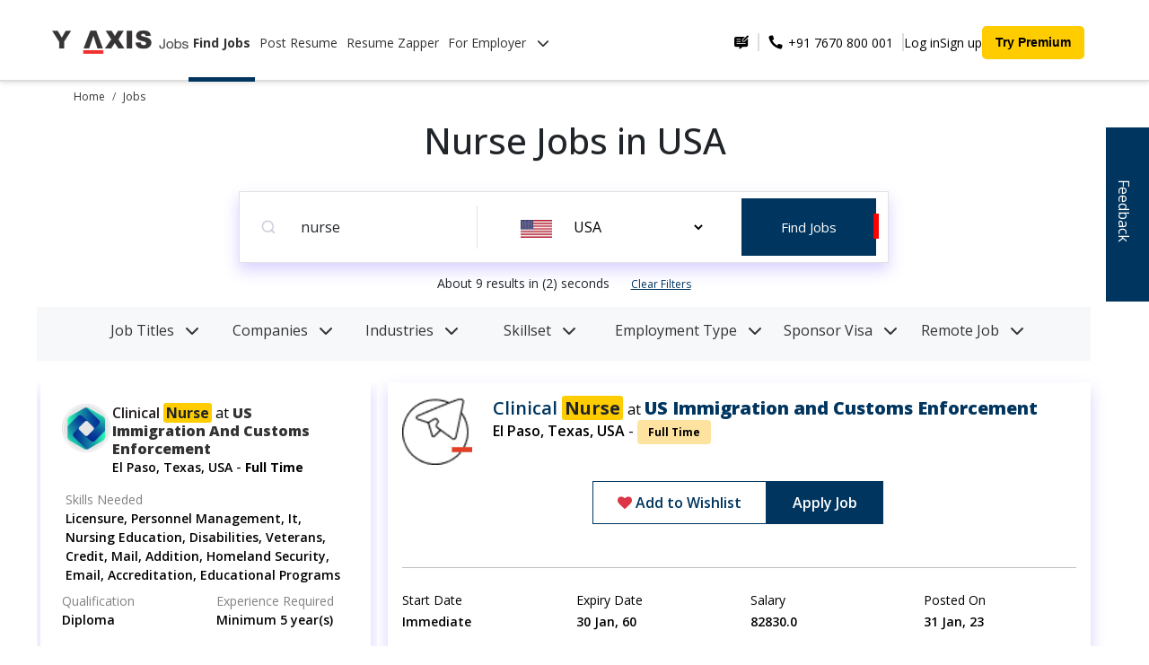

--- FILE ---
content_type: text/html; charset=utf-8
request_url: https://jobs.y-axis.com/nurse-jobs-in-USA?page=1&search%5Bq%5D=
body_size: 34849
content:
<!DOCTYPE html>
<html lang="en">
  <head>
          
    <!-- Open Graph Tags -->
    <meta property="og:locale" content="en_US" />
    <meta property="og:type" content="website" />
    <meta property="og:site_name" content="Y-Axis" />
    <meta property="article:publisher" content="https://www.facebook.com/yaxisoverseascareers/" />
    <meta property="article:modified_time" content="2024-09-12T10:00:13+00:00" />
    <meta property="og:image" content="https://jobs.y-axis.com/assets/yjobs-logo-0c77313d0a0db10cc64b614776896fde0545825e296b00b4142e86ad7de8989d.svg">
    <meta property="og:image:width" content="1098" />
    <meta property="og:image:height" content="258" />
    <meta property="og:image:type" content="image/svg" />


    <!-- twitter card Meta Tags -->
    <meta name="twitter:card" content="summary_large_image" />
    <meta name="twitter:image" content="https://jobs.y-axis.com/assets/yjobs-logo-0c77313d0a0db10cc64b614776896fde0545825e296b00b4142e86ad7de8989d.svg" />
    
    <!-- Robots Meta Tags -->
    <meta name="robots" content="index, follow">
    <meta name="viewport" content="width=device-width, initial-scale=1">
<script type="application/ld+json">
{
  "@context": "https://schema.org/", 
  "@type": "BreadcrumbList", 
  "itemListElement": [{
    "@type": "ListItem", 
    "position": 1, 
    "name": "Home",
    "item": "https://jobs.y-axis.com/"  
  },{
    "@type": "ListItem", 
    "position": 2, 
    "name": "Jobs",
    "item": "https://jobs.y-axis.com/jobs"  
  }]
},
{
  "@context": "https://schema.org",
  "@type": "FAQPage",
  "mainEntity": [{
    "@type": "Question",
    "name": "How can I get a job in a foreign country?",
    "acceptedAnswer": {
      "@type": "Answer",
      "text": "You can get a job abroad from India by following a clear, step-by-step process:

Identify your target country and check its visa and job requirements.
Prepare a globally accepted resume and cover letter that highlight your skills.
Apply through trusted job portals or directly on company career pages.
Work only with licensed overseas recruiters approved by the Indian government.
Obtain the correct work visa before relocation."
    }
  },{
    "@type": "Question",
    "name": "Which job is best for abroad?",
    "acceptedAnswer": {
      "@type": "Answer",
      "text": "The best job abroad depends on your skills, education, and career goals. In 2025, roles in Information Technology, Healthcare, Engineering, Finance, and Skilled Trades are among the most in demand worldwide. These fields offer strong growth potential, high salaries, and visa sponsorship options in many countries."
    }
  },{
    "@type": "Question",
    "name": "Can a fresher get a job abroad?",
    "acceptedAnswer": {
      "@type": "Answer",
      "text": "Yes, freshers can get jobs abroad. Countries such as Germany and Japan offer entry-level or training programs for young professionals through vocational training or specified skilled worker routes. The UAE and other Gulf countries also have entry-level positions in hospitality, retail, and customer service. Building global certifications, language skills, and a professional resume increases your chances."
    }
  },{
    "@type": "Question",
    "name": "What is the most in-demand job abroad?",
    "acceptedAnswer": {
      "@type": "Answer",
      "text": "Globally, the most in-demand jobs in 2025 include:
IT and Data Roles – Software Engineers, Data Scientists, Cybersecurity Experts
Healthcare Roles – Nurses, Medical Technicians, Physiotherapists
Engineering Roles – Civil, Mechanical, and Electrical Engineers
Finance and Accounting – Auditors, Financial Analysts, Accountants
Skilled Trades – Welders, Electricians, HVAC Technicians
These occupations face consistent global talent shortages and are prioritized for visa sponsorship in many countries."
    }
  },{
    "@type": "Question",
    "name": "Where can I find current job listings for Indians seeking jobs abroad?",
    "acceptedAnswer": {
      "@type": "Answer",
      "text": "Current overseas job openings for Indian citizens can be found on recognized international job platforms, professional networking sites, and verified recruitment agencies. You can also explore official government resources that list approved overseas employers and recruiters. Always verify the authenticity of job offers and avoid sharing personal or financial information with unverified sources."
    }
  },{
    "@type": "Question",
    "name": "Are there many engineering jobs abroad available for overseas candidates?",
    "acceptedAnswer": {
      "@type": "Answer",
      "text": "Yes, there is a continuous global demand for engineers across multiple sectors. Opportunities exist for civil, mechanical, electrical, and software engineers in countries with growing infrastructure, technology, and energy projects. To qualify, you generally need a recognized engineering degree, relevant work experience, professional certifications, and—where required—language proficiency or licensing from the destination country."
    }
  }]
}

</script>


      <meta name="description" content="Are you looking for Nurse openings in USA? Apply now from Y-Axis India&#39;s No.1 Job Portal and get instant alerts on nurse jobs in USA.">
      <meta name="keywords" content="Y Jobs">
      <link rel="canonical" href="https://jobs.y-axis.com/nurse-jobs-in-USA?page=1&amp;search%5Bq%5D=" />
      <link rel="preconnect" href="https://fonts.googleapis.com">
      <link rel="preconnect" href="https://fonts.gstatic.com" crossorigin>
      <link href="https://fonts.googleapis.com/css2?family=Open+Sans:ital,wght@0,300..800;1,300..800&display=swap" rel="stylesheet">
      <title>
        Nurse Jobs, Openings, Vacancies in USA - Y-Axis Jobs
      </title>
      <meta property="og:title" content="Nurse Jobs, Openings, Vacancies in USA - Y-Axis Jobs">
      <meta property="og:description" content="Are you looking for Nurse openings in USA? Apply now from Y-Axis India&#39;s No.1 Job Portal and get instant alerts on nurse jobs in USA.">
      <meta property="og:url" content="https://jobs.y-axis.com/nurse-jobs-in-USA?page=1&amp;search%5Bq%5D=">
      <meta name="twitter:title" content="Nurse Jobs, Openings, Vacancies in USA - Y-Axis Jobs" />
      <meta name="twitter:description" content="Are you looking for Nurse openings in USA? Apply now from Y-Axis India&#39;s No.1 Job Portal and get instant alerts on nurse jobs in USA." />
      <meta name="twitter:url" content="https://jobs.y-axis.com/nurse-jobs-in-USA?page=1&amp;search%5Bq%5D=" />
      <link rel="alternate" hrefLang="en" href="https://jobs.y-axis.com/nurse-jobs-in-USA?page=1&amp;search%5Bq%5D=" />
    
    <!-- Website schema -->
<script type="application/ld+json">
{
  "@context": "https://schema.org",
  "@graph": [
    {
      "@type": "Corporation",
      "name": "Y-Axis Overseas Careers",
      "alternateName": "Y Axis",
      "url": "https://jobs.y-axis.com/",
      "logo": "https://jobs.y-axis.com/yjobs-logo.png",
      "sameAs": [
        "http://www.facebook.com/YAXISOverseas",
        "http://www.twitter.com/yaxis",
        "https://www.instagram.com/yaxisoverseas/",
        "https://www.youtube.com/user/yaxisvideos",
        "https://www.linkedin.com/company/y-axis-overseas-careers",
        "https://in.pinterest.com/yaxisoverseas/"
      ]
    },
    {
      "@type": "WebSite",
      "name": "WebSite",
      "url": "https://jobs.y-axis.com/",
      "potentialAction": {
        "@type": "SearchAction",
        "target": "https://jobs.y-axis.com/?s={search_term_string}",
        "query-input": "required name=search_term_string"
      }
    },
    {
      "@type": "SiteNavigationElement",
      "name": "Jobs by Y-Axis",
      "url": "https://jobs.y-axis.com/",
      "hasPart": [
        {
          "@type": "SiteNavigationElement",
          "name": "Home",
          "url": "https://jobs.y-axis.com/"
        },
        {
          "@type": "SiteNavigationElement",
          "name": "Jobs",
          "url": "https://jobs.y-axis.com/jobs"
        },
        {
          "@type": "SiteNavigationElement",
          "name": "Post Resumes",
          "url": "https://jobs.y-axis.com/post-resumes/new"
        },
        {
          "@type": "SiteNavigationElement",
          "name": "Resume Zapper",
          "url": "https://jobs.y-axis.com/employers/r/search"
        },
        {
          "@type": "SiteNavigationElement",
          "name": "Find Experts",
          "url": "https://jobs.y-axis.com/r/search"
        },
        {
          "@type": "SiteNavigationElement",
          "name": "New Employer",
          "url": "https://jobs.y-axis.com/jobs/employers/new"
        }
        ,
        {
          "@type": "SiteNavigationElement",
          "name": "Premium Membership",
          "url": "https://jobs.y-axis.com/premium-membership"
        }
      ]
    }
  ]
}
</script>

    <meta name="viewport" content="width=device-width, initial-scale=1">
    <base href="/">
    <link rel="preload" href="https://cdnjs.cloudflare.com/ajax/libs/font-awesome/6.4.0/css/all.min.css" as="style" onload="this.onload=null;this.rel='stylesheet'">
    <noscript>
      <link rel="stylesheet" href="https://cdnjs.cloudflare.com/ajax/libs/font-awesome/6.4.0/css/all.min.css">
    </noscript>

    <link rel="stylesheet" href="/assets/new_application-3f9e92dee5c68d96f702399b677456d28fdaa089ed676e483250c4252825b768.css" media="all" type="text/css" />
    <script src="/assets/new_application-996f96c89f4b0dde1191518e231c71ce75fabebb621b4d767353f193bc99c1e8.js" type="text/javascript"></script>
      <script src="/assets/d3-5b074206d5643e29139915b1f2a0f722d7c6f20d65ed854f05b40019ade5203a.js" type="text/javascript"></script>
      <script src="/assets/chartkick-e70665cbaf96878501333e5ddfb509f82568f8bdab212cfbd08b43dfcff35107.js" type="text/javascript"></script>
      <script src="/assets/Chart.bundle-05de148b7f23e6bbc9ed0ff9f9c08b1f546a2007246b31e941b9262841741f73.js" type="text/javascript"></script>
      <script src="/assets/nested_form_fields-8b98559d8c9570f23fd34ea60b823cc64edb23bcbd8f7c500f3be3b2e2d5b7c0.js" type="text/javascript"></script>
      <script src="/assets/ion.rangeSlider.min-87cb7c0435c6561b055464e625ecc6a10e99521916ead822f14d5cfa4980db83.js" type="text/javascript"></script>
      <script src="/assets/countries-ba32dd94332251bfc56c953515f8a6fab0af44425021c1d1b25c70fd4747be8d.js" type="text/javascript"></script>
      <script src="/assets/country-states-d496b14060cfbd396f89f583b40296b0753859a302509f672217f9244029b994.js" type="text/javascript"></script>
      <!-- Trix CSS -->
        <link rel="stylesheet" type="text/css" href="https://unpkg.com/trix@2.0.8/dist/trix.css">
  <script type="text/javascript" src="https://unpkg.com/trix@2.0.8/dist/trix.umd.min.js"></script>

    <!-- <script type="text/javascript"  src="https://maps.googleapis.com/maps/api/js?v=3.exp&libraries=places&key=AIzaSyCr35uhEv8gn0xM3XrEeVsYGJ0nI5sAg8c"></script> -->
    <meta name="csrf-param" content="authenticity_token" />
<meta name="csrf-token" content="5IZiljGXPnnIUTy7hsREXNWkvMlH3CCpA2OWKNuLDeE1RWKgyilCI0MVKk1FPkTDu9vOEiAH9d8MyNq29AdQ6w" />
  </head>
  
  <body class="landing_page_class">
    <div class="se-pre-con">
    </div>
      <header class="header">
  <div class="container-random" style="display: flex; margin:auto !important">
    <!-- Logo section -->
    <div class="logo-and-navlinks">
      <a href="/">
        <img alt="Y-Axis Jobs Logo" title="Y-Axis Jobs Logo" class="logo-img" src="https://jobs.y-axis.com/yjobs-logo.png" />
      </a>
      <nav class="nav-links">
        <a href="/jobs" class="active">Find Jobs</a>
        <a href="/post-resumes/new" class="">Post Resume</a>
        <a href="/employers/r/search" class=""> Resume Zapper</a>
        <div class="dropdown">
          <a href="#" role="button" class="nav-link dropdown-toggle " data-bs-toggle="dropdown" aria-haspopup="true" id="header-employer-dropdown" aria-expanded="false">
            For Employer <i class="fas fa-chevron-down ms-2"></i>
          </a>
          <div class="dropdown-menu" aria-labelledby="header-employer-dropdown">
            <a class="dropdown-item mb-2"
              href="/r/search">Find Experts
            </a>

            <a class="dropdown-item mb-2"
              href="/jobs/employers/new">Post Job
            </a>
            <a class="dropdown-item mb-2" 
              href="https://www.y-axis.com/why-choose-work/ " target="_blank">
              Why Y-Axis
            </a>
            <a class="dropdown-item mb-2" 
              href="https://www.y-axis.com/employer-recruitment-indian-candidates/">
              Complete Staffing Solution
            </a>
          </div>
        </div>
      </nav>
    </div>
    <!-- Call-to-action buttons -->
    <div class="cta ms-auto">
      <!-- Hamburger button for mobile view -->
      <button
        class="navbar-toggler d-lg-none"
        type="button"
        data-bs-toggle="modal"
        data-bs-target="#menu-nav-modal"
        aria-controls="menu-nav-modal"
        aria-expanded="false"
        aria-label="Toggle navigation"
        style="border: none;"
        >
        <span style="display: block; width: 30px; height: 3px; background-color: black; margin: 4px 0;">
        </span>
        <span style="display: block; width: 30px; height: 3px; background-color: black; margin: 4px 0;">
        </span>
        <span style="display: block; width: 30px; height: 3px; background-color: black; margin: 4px 0;">
        </span>
      </button>

      <div class="phone-number">
        <img alt="Send us feedback" title="Send us feedback" data-bs-toggle="modal" data-bs-target="#enquiry" style="cursor:pointer;" src="/assets/feedback-7cf03eae9a7ea4cc412167ad940743cb6815a066c31e20123e8c3e2b94ab7cd4.png" />
        <div class="vertical-line me-2"></div>
        <img src="https://www.y-axis.com/assets/icons/telephone.svg" 
             alt="telephone", title="Y-Axis Phone Number" 
             width="20px">

        <a href="tel: +91 7670 800 001" target="_blank">
        &nbsp;+91 7670 800 001
        </a>

        <div class="vertical-line"></div>
      </div>
      <a href="#" data-bs-toggle="modal" data-bs-target="#login-modal-post-resume" class="hide-in-mobile">
        Log in
      </a>
      <a href="#" data-bs-toggle="modal" data-bs-target="#signup-modal-post-resume" class="hide-in-mobile">
        Sign up
      </a>
      <a href="/premium-membership" class="premium-btn">  Try Premium</a>

      <!-- Collapsible content -->
    </div>
  </div>
</header>

<div class="modal fade mt-0" id="menu-nav-modal" tabindex="-1" aria-labelledby="menu-nav-modal-label" aria-hidden="true" data-bs-backdrop="static">
  <div class="modal-dialog modal-lg m-0">
    <div class="modal-content border-0 ps-4 vh-100">
      <div class="modal-header border-0">
        <div class="modal-title fs-5" id="mobile-jobs-search-modal-label"></div>
        <button type="button" class="btn-close" data-bs-dismiss="modal" aria-label="Close"></button>
      </div>
      <div class="modal-body menu-container p-5 pt-0 pb-4">
        <nav class="navbar">
          <div class="container-fluid">
            <ul class="navbar-nav me-auto mb-2 mb-lg-0">
              <li class="nav-item">
                <a href="/jobs" class="nav-link fw-bold">Find Jobs</a>
              </li>
              <li class="nav-item">
                <a href="/post-resumes/new" class="nav-link ">Post Resume</a>
              </li>
              <li class="nav-item">
                <a href="/employers/r/search" class="nav-link ">Resume Zapper</a>
              </li>
              <li class="dropdown">
                <a class="nav-link dropdown-toggle " href="#" data-bs-toggle="dropdown" aria-haspopup="true" id="header-employer-dropdown" aria-expanded="false">
                  For Employer <i class="fas fa-chevron-down ms-2"></i>
                </a>
                <ul class="dropdown-menu border-0" aria-labelledby="header-employer-dropdown" style="width: 100%;">
                  <li class=""><a class="dropdown-item mb-2 " href="/r/search">Find Experts</a></li>
                  <li><a class="dropdown-item mb-2 " href="/jobs/employers/new">Post Jobs</a></li>
                  <li><a class="dropdown-item mb-2" href="https://www.y-axis.com/testimonials-reviews-success-stories/" target="_blank">Why Y-Axis</a></li>
                  <li><a class="dropdown-item mb-2" href="#">Complete Staffing Solution</a></li>
                </ul>
              </li>
              


              <li class="nav-item"><a class="nav-link" href="#" data-bs-toggle="modal", data-bs-target="#login-modal-post-resume">Log in</a></li>
              <li class="nav-item"><a class="nav-link" href="#" data-bs-toggle="modal" data-bs-target="#signup-modal-post-resume">
                  Sign up
                </a>
              </li>
              <li class="nav-item mt-3"><a href="/premium-membership" class="premium-btn">  Try Premium</a></li>
            </ul>
          </div>
        </nav>
      </div>
      <div class="modal-footer border-0 justify-content-start mb-5" style="position: relative;bottom: 0px;">
        <ul>
          <li><a class="dropdown-item mb-2" href="#" data-bs-toggle="modal" data-bs-target="#enquiry">Feedback</a></li>
          <li class="mt-5 ms-3">
       
            <a href="tel: +91 7670 800 001" target="_blank">
              <img src="https://www.y-axis.com/assets/icons/telephone.svg" 
             alt="telephone", title="Y-Axis Phone Number" 
             width="20px" class="me-3"> &nbsp;
              <span style="font-size: 14px;">+91 7670 800 001</span>
            </a>

          </li>
        </ul>
      </div>
    </div>
  </div>
</div>


<div class="modal fade mt-5" id="login-modal-post-resume" tabindex="-1" aria-labelledby="login-modal-post-resume-label" aria-hidden="true" data-bs-backdrop="static">
  <div class="modal-dialog modal-lg">
      <div class="modal-content">
        <div class="modal-header">
          <div class="modal-title fs-5" id="mobile-jobs-search-modal-label"></div>
          <button type="button" class="btn-close" data-bs-dismiss="modal" aria-label="Close"></button>
        </div>
        <div class="modal-body login-container p-5 pt-0 m-5 mt-4 pb-4">
          <h2 class="mb-4 pb-3">Log in to Y-Axis Job Site</h2>
          <p class="sub-header"><b>Log in with</b></p>

          <div class="social-login mb-4 hide-in-mobile">
            <a class="btn" style="color: #000;" rel="nofollow" data-method="post" href="/users/auth/linkedin">
              <img alt="LinkedIn" title="LinkedIn" src="https://cdn-icons-png.flaticon.com/512/174/174857.png" />
              Linked-in
</a>            <span>or</span>
            <a class="btn" rel="nofollow" data-method="post" href="/users/auth/google_oauth2?prompt=consent&amp;provider=google_oauth2">
              <img alt="Google" title="Google" src="https://cdn-icons-png.flaticon.com/512/2991/2991148.png" /> Google
</a>           </a>
         </div>

         <div class="social-login mb-4 hide-in-laptop">
            <a style="color: #000;" rel="nofollow" data-method="post" href="/users/auth/linkedin">
              <img alt="LinkedIn" title="LinkedIn" src="https://cdn-icons-png.flaticon.com/512/174/174857.png" />
              Linked-in
</a>            <span>or</span>
            <a class="btn" rel="nofollow" data-method="post" href="/users/auth/google_oauth2?prompt=consent&amp;provider=google_oauth2">
              <img alt="Google" title="Google" src="https://cdn-icons-png.flaticon.com/512/2991/2991148.png" /> Google
</a>         </div>

         <div class="divider my-5">
          <hr>
        </div>

        <form class="form-horizontal loader-form" id="loginForm" role="form" action="/users/sign_in" accept-charset="UTF-8" data-remote="true" method="post"><input name="utf8" type="hidden" value="&#x2713;" autocomplete="off" /><input type="hidden" name="authenticity_token" value="lt7GQOY28ttnM1Z_iSAHPrbOEg4Eol3CZX3x-q9tzEhVqzyygweZkk6Zo0UtjBTi44hXaTOPaXBjkj-zoXy_fQ" autocomplete="off" />
        
        <b class="mb-2 d-block">Login with Email</b>
        <div class="mb-3">
          <div class="input-group">
            <span class="input-group-icon" id="basic-addon1" style="background-color: transparent;">
              <img alt="" src="/assets/emailIcon-6892792bf35ae7bc00c67ec17baf5f65405e27c0855ff70571b21f1af90acedc.png" />
            </span>
            <input autofocus="autofocus" required="required" class="form-control" placeholder="Email" id="email" type="email" value="" name="user[email]" />
          </div>
        </div>
          <div class="email-error hidden" style="margin-top: -25px;font-size: 12px;font-style: italic;color: red;font-weight: 500;font-family: 'Open Sans', sans-serif; font-weight: 300;margin-bottom: 7px;">
            Email does not exists. Try creating an account.
          </div>
        <div class="mb-2 password-input">
          <div class="input-group">
            <span class="input-group-icon" id="basic-addon2" style="background-color: transparent;">
              <img alt="" src="/assets/pwdIcon-d665f379d58033ddc39d7a56877084ed9c5de60a1682359ca2d776343411f9c5.png" />
            </span>
            <input required="required" class="form-control" placeholder="Password" id="password" oninput="password_change();" type="password" name="user[password]" />
            <span class="input-group-icon hide-icon" id="toggle-password" style="background-color: transparent;margin-right: 10px;" onclick="togglePassword()">
              <img alt="" id="toggle-icon" src="/assets/hideIcon-dd6ec65e17b0cd7fe415b92291fcc90ed060b7f3bb654aa2491767329dc205ec.png" />
            </span>
          </div>
        </div>
        <div class="password-error hidden" style="margin-top: -25px;font-size: 12px;font-style: italic;color: red;font-weight: 500;font-family: 'Open Sans', sans-serif; font-weight: 300;margin-bottom: 7px;">
          Invalid password.
        </div>
        <script type="text/javascript">
          function password_change(){
            $(".password-error").hide();
          }
          function togglePassword() {
            const passwordInput = document.getElementById('password');
            const toggleIcon = document.getElementById('toggle-icon');

            if (passwordInput.type === 'password') {
              passwordInput.type = 'text';
              toggleIcon.src = '/assets/eye-88e963cee22ea2427553b6321bfcdc586c220e12b090e69035da5a55efd55d4d.svg' // './assets/imgaes/eye.svg';
            } else {
              passwordInput.type = 'password';
              toggleIcon.src = '/assets/hideIcon-dd6ec65e17b0cd7fe415b92291fcc90ed060b7f3bb654aa2491767329dc205ec.png' //'./assets/imgaes/hideIcon.png';
            }
          }
        </script>
        <div class="forgot-password mb-2 justify-content-between align-items-center">
          <a href="#" style="color: #00355F;text-decoration: none;" data-bs-toggle="modal" data-bs-target="#login-modal-with-otp" class="right">Login with OTP</a>
        </div>

        <div class="login-button">
          <div class="buttons mt-4">
            <input type="submit" name="commit" value="Login" class="btn btn-primary w-100" id="loginButton" data-disable-with="Login" />
          </div>
        </div>
</form>
        <div class="create-account">
          <p style="text-align: left;">Don't have an account? <a href="#" style="color: #00355F;text-decoration: none;font-weight: 600;" data-bs-toggle="modal", data-bs-target="#signup-modal-post-resume"> &nbsp;&nbsp;Create an account</a>
          </p>
        </div>
        <div class="divider my-4">
          <hr>
        </div>
        <div class="help-text">
          <p>Need some help? <br> Talk to us at +91 7670800001</p>
        </div>
      </div>
    </div>
  </div>
</div>

<div class="modal fade mt-5 unsigned-page-models" id="login-modal-with-otp" tabindex="-1" aria-labelledby="login-modal-post-resume-label" aria-hidden="true" data-bs-backdrop="static">
  <div class="modal-dialog modal-lg">
      <div class="modal-content">
        <div class="modal-header">
          <div class="modal-title fs-5" id="mobile-jobs-search-modal-label"></div>
          <button type="button" class="btn-close" data-bs-dismiss="modal" aria-label="Close"></button>
        </div>
        <div class="modal-body login-container p-5 pt-0 m-5 mt-4 pb-4">
          <h2 class="mb-4 pb-3">Log in to Y-Axis Job Site</h2>
          <p class="sub-header"><b>Log in with</b></p>
          <div class="social-login mb-4 hide-in-mobile">
            <a class="btn" style="color: #000;" rel="nofollow" data-method="post" href="/users/auth/linkedin">
              <img alt="LinkedIn" src="https://cdn-icons-png.flaticon.com/512/174/174857.png" />
              Linked-in
</a>            <span>or</span>
            <a class="btn" rel="nofollow" data-method="post" href="/users/auth/google_oauth2?prompt=consent&amp;provider=google_oauth2">
              <img alt="Google" src="https://cdn-icons-png.flaticon.com/512/2991/2991148.png" /> Google
</a>         </div>
         <div class="social-login mb-4 hide-in-laptop">
            <a style="color: #000;" rel="nofollow" data-method="post" href="/users/auth/linkedin">
              <img alt="LinkedIn" src="https://cdn-icons-png.flaticon.com/512/174/174857.png" />
              Linked-in
</a>            <span>or</span>
            <a class="btn" rel="nofollow" data-method="post" href="/users/auth/google_oauth2?prompt=consent&amp;provider=google_oauth2">
              <img alt="Google" src="https://cdn-icons-png.flaticon.com/512/2991/2991148.png" /> Google
</a>         </div>

         <div class="divider my-5">
          <hr>
        </div>

        <form id="send-email-otp" action="abc" accept-charset="UTF-8" method="post"><input name="utf8" type="hidden" value="&#x2713;" autocomplete="off" /><input type="hidden" name="authenticity_token" value="F3q_iACfWMF13htwhRGDf1e7P6oKBJb0Ww7604vLxb0_bNd99CK8Du8nuK3ItavoxnrehMl05gNdtahAK8HWBw" autocomplete="off" />
        
          <b class="mb-2 d-block">Login with OTP</b>
          <div class="mb-3">
            <div class="input-group">
              <span class="input-group-icon" id="basic-addon1" style="background-color: transparent;">
                <img alt="Email" title="Email" src="/assets/emailIcon-6892792bf35ae7bc00c67ec17baf5f65405e27c0855ff70571b21f1af90acedc.png" />
              </span>
              <input type="email" name="email" placeholder="Email" class="form-control" required>
            </div>
          </div>
          <div class="email-error hidden" style="margin-top: -25px;font-size: 12px;font-style: italic;color: red;font-weight: 500;font-family: 'Open Sans', sans-serif; font-weight: 300;margin-bottom: 7px;">
            Email does not exists. Try creating an account.
          </div>
          <script type="text/javascript">
            document.addEventListener("DOMContentLoaded", () => {
              const emailForm = document.getElementById("send-email-otp");

              emailForm.addEventListener("submit", async (e) => {
                e.preventDefault();
                const email = e.target.email.value;

                // Send OTP request
                const response = await fetch("/sessions/send_otp", {
                  method: "POST",
                  headers: { "Content-Type": "application/json" },
                  body: JSON.stringify({ email }),
                });

                if (response.ok) {
                  //pass_information_to_global_modal("Sent email with OTP.");
                  $("#login-modal-with-otp").modal("hide");
                  $("#login-modal-verify-otp").modal("show");
                  $("#login-modal-verify-otp").find("#email-text").text(email);
                  $("#email-hidden").val(email);
                } else {
                  const errorBody = await response.json();
                  pass_information_to_global_modal(errorBody.error);
                }
              });
            });
          </script>
          <div class="forgot-password mb-2 d-flex justify-content-between align-items-center">
            <a href="#" style="color: #00355F;text-decoration: none;" data-bs-toggle="modal" data-bs-target="#login-modal-post-resume">Login with Password</a>
          </div>

          <div class="login-button">
            <div class="buttons mt-4">
              <button class='btn btn-primary w-100' id='loginButton'>Get OTP</button>
            </div>
          </div>
</form>
        <div class="create-account">
          <p style="text-align: left;">Don't have an account? <a href="#" style="color: #00355F;text-decoration: none;font-weight: 600;" data-bs-toggle="modal", data-bs-target="#signup-modal-post-resume"> &nbsp;&nbsp;Create an account</a>
          </p>
        </div>
        <div class="divider my-4">
          <hr>
        </div>
        <div class="help-text">
          <p>Need some help? <br> Talk to us at +91 7670800001</p>
        </div>
      </div>
    </div>
  </div>
</div>

<div class="modal fade mt-5 unsigned-page-models" id="login-modal-verify-otp" tabindex="-1" aria-labelledby="login-modal-post-resume-label" aria-hidden="true" data-bs-backdrop="static">
  <div class="modal-dialog modal-lg">
      <div class="modal-content">
        <div class="modal-header">
          <div class="modal-title fs-5" id="mobile-jobs-search-modal-label"></div>
          <button type="button" class="btn-close" data-bs-dismiss="modal" aria-label="Close"></button>
        </div>
        <div class="modal-body login-container p-5 pt-0 m-5 mt-4 pb-4">
          <h2 class="mb-4 pb-3">OTP Verification</h2>
          <p>Please enter the 4 digit OTP has been sent to your registered email <span id="email-text"></span></p>
        <form id="verify-email-otp">
          <div class="mb-3">
            <div class="input-group">
              <input type="hidden" name="email" id="email-hidden">
              <div class="row" style="flex:1;">
                <div class="col">
                  <input type="text" name="otp" required class="otp-verify" inputmode="numeric" pattern="[0-9]*" autocomplete="one-time-code"
       maxlength="1" aria-label="OTP digit 1">
                </div>
                <div class="col">
                  <input type="text" name="otp" required class="otp-verify" inputmode="numeric" pattern="[0-9]*" autocomplete="one-time-code"
       maxlength="1" aria-label="OTP digit 1">
                </div>
                <div class="col">
                  <input type="text" name="otp" required class="otp-verify" inputmode="numeric" pattern="[0-9]*" autocomplete="one-time-code"
       maxlength="1" aria-label="OTP digit 1">
                </div>
                <div class="col">
                  <input type="text" name="otp" required class="otp-verify" inputmode="numeric" pattern="[0-9]*" autocomplete="one-time-code"
       maxlength="1" aria-label="OTP digit 1">
                </div>
              </div>
            </div>
          </div>
          <div class="email-error hidden" style="margin-top: -25px;font-size: 12px;font-style: italic;color: red;font-weight: 500;font-family: 'Open Sans', sans-serif; font-weight: 300;margin-bottom: 7px;">
            Email does not exists. Try creating an account.
          </div>
          <script type="text/javascript">
            document.addEventListener("DOMContentLoaded", () => {
              const otpInputs = document.querySelectorAll(".otp-verify");
              const otpForm   = document.getElementById("verify-email-otp");

              // Enhance inputs for OTP/password managers
              otpInputs.forEach((input, index) => {
                // Help mobile keyboards & OS one-time-code fill
                input.setAttribute("inputmode", "numeric");
                input.setAttribute("pattern", "[0-9]*");
                input.setAttribute("maxlength", "1");
                input.setAttribute("autocomplete", "one-time-code");
                input.setAttribute("aria-label", `OTP digit ${index + 1}`);

                // Keep only one digit; auto-advance
                input.addEventListener("input", (e) => {
                  const v = e.target.value.replace(/\D/g, "");
                  e.target.value = v.slice(-1);
                  if (e.target.value && index < otpInputs.length - 1) {
                    otpInputs[index + 1].focus();
                  }
                });

                // Keyboard navigation
                input.addEventListener("keydown", (e) => {
                  if (e.key === "Backspace" && !e.target.value && index > 0) {
                    otpInputs[index - 1].focus();
                  } else if (e.key === "ArrowLeft" && index > 0) {
                    otpInputs[index - 1].focus();
                    e.preventDefault();
                  } else if (e.key === "ArrowRight" && index < otpInputs.length - 1) {
                    otpInputs[index + 1].focus();
                    e.preventDefault();
                  }
                });

                // Allow paste and distribute digits across boxes (no preventDefault)
                input.addEventListener("paste", (e) => {
                  const text   = (e.clipboardData || window.clipboardData)?.getData("text") || "";
                  const digits = text.replace(/\D/g, "").split("");
                  if (!digits.length) return;

                  let j = index;
                  for (let k = 0; k < digits.length && j < otpInputs.length; k++, j++) {
                    otpInputs[j].value = digits[k];
                  }
                  const next = Math.min(index + digits.length, otpInputs.length - 1);
                  otpInputs[next].focus();
                  // Note: No preventDefault() to keep audits happy and allow PMs
                });
              });

              otpForm.addEventListener("submit", async (e) => {
                e.preventDefault();
                const email = e.target.email.value;
                const otp   = getOtpValue(); // uses helper below (or your existing one)

                const response = await fetch("/sessions/verify_otp", {
                  method: "POST",
                  headers: { "Content-Type": "application/json" },
                  body: JSON.stringify({ email, otp }),
                });

                if (response.ok) {
                  if (window.location.href.includes("post-resumes/new")) {
                    window.location.href = "/candidates/user_profile";
                  } else {
                    window.location.reload();
                  }
                } else {
                  const errorBody = await response.json();
                  pass_information_to_global_modal(errorBody.error);
                }
              });
            });

            // Helper to gather OTP value in order
            function getOtpValue() {
              return Array.from(document.querySelectorAll(".otp-verify"))
                .map(i => (i.value || "").replace(/\D/g, ""))
                .join("");
            }
            </script>

          

          <div class="login-button mt-4">
            <div class="buttons pt-4">
              <button class='btn btn-primary w-100' id='loginButton'>Verify OTP</button>
            </div>
          </div>
        </form>
      </div>
    </div>
  </div>
</div>

<div class="modal fade mt-5" id="signup-modal-post-resume" tabindex="-1" aria-labelledby="signup-modal-post-resume-label" aria-hidden="true" data-bs-backdrop="static">
  <div class="modal-dialog modal-lg">
    <div class="modal-content">
      <div class="modal-header">
        <div class="modal-title fs-5" id="mobile-jobs-search-modal-label"></div>
        <button type="button" class="btn-close" data-bs-dismiss="modal" aria-label="Close"></button>
      </div>
      <div class="modal-body login-container p-5 pt-0 m-5 mt-4 pb-4">
        <h2 style="font-size: 20px;">Sign up to Y-Axis Job Site</h2>
        <p class="d-md-block d-sm-block d-none"><b>Sign up with</b></p>
        <div class="social-login mb-4 hide-in-mobile">
            <a class="btn" style="color: #000;" rel="nofollow" data-method="post" href="/users/auth/linkedin">
              <img alt="LinkedIn" src="https://cdn-icons-png.flaticon.com/512/174/174857.png" />
              Linked-in
</a>            <span>or</span>
            <a class="btn" rel="nofollow" data-method="post" href="/users/auth/google_oauth2?prompt=consent&amp;provider=google_oauth2">
              <img alt="Google" src="https://cdn-icons-png.flaticon.com/512/2991/2991148.png" /> Google
</a>           </a>
         </div>
         <div class="social-login mb-4 hide-in-laptop">
            <a style="color: #000;" rel="nofollow" data-method="post" href="/users/auth/linkedin">
              <img alt="LinkedIn" src="https://cdn-icons-png.flaticon.com/512/174/174857.png" />
              Linked-in
</a>            <span>or</span>
            <a class="btn" rel="nofollow" data-method="post" href="/users/auth/google_oauth2?prompt=consent&amp;provider=google_oauth2">
              <img alt="Google" src="https://cdn-icons-png.flaticon.com/512/2991/2991148.png" /> Google
</a>         </div>

        <div class="divider my-4 d-md-block d-sm-block d-none">
          <hr>
        </div>
        <form class="login-form-with-ph loader-form" id="new-user" role="form" action="/jobs/resumes/user" accept-charset="UTF-8" data-remote="true" method="post"><input name="utf8" type="hidden" value="&#x2713;" autocomplete="off" /><input type="hidden" name="authenticity_token" value="WnY5ptwHSNwvIu3kmOJAYFYvTeCBLH_-AifbKgs4o8LJPagzeq1Zgic64eqtRfFEXhIctEs8pe4YvOhCc7gw3Q" autocomplete="off" />
          <div class="mb-3">
            <div class="input-group">
              <input required="required" placeholder="First Name" class="form-control" type="text" name="user[fname]" id="user_fname" />
            </div>
            <div class="invalid-feedback">
                Please choose a username.
              </div>
          </div>
          <div class="mb-3">
            <div class="input-group">
              <input required="required" placeholder="Last Name" class="form-control" type="text" name="user[lname]" id="user_lname" />
            </div>
          </div>
          <div class="mb-3 password-input">
            <div class="input-group">
              <input required="required" placeholder="Email Address" class="form-control" type="email" value="" name="user[email]" id="user_email" />
            </div>
          </div>
          <div class="mb-2 password-input">
            <div class="form-floating">
              <div class="row g-0">
                <!-- Country Code select (25% width) -->
                <div class="col-4" style="max-width: 25%; flex: 0 0 25%;">
                  <div class="input-select">
                    <select class="form-control form-select country-code-select" name="user[country]" required>
                        <option value="India">+91</option>
                        <option value="Andorra">+376</option>
                        <option value="Afghanistan">+93</option>
                        <option value="Antigua and Barbuda">+1</option>
                        <option value="Anguilla">+1</option>
                        <option value="Albania">+355</option>
                        <option value="Armenia">+374</option>
                        <option value="Angola">+244</option>
                        <option value="Antarctica">+672</option>
                        <option value="Argentina">+54</option>
                        <option value="American Samoa">+1</option>
                        <option value="Austria">+43</option>
                        <option value="Australia">+61</option>
                        <option value="Aruba">+297</option>
                        <option value="Åland Islands">+358</option>
                        <option value="Azerbaijan">+994</option>
                        <option value="Bosnia and Herzegovina">+387</option>
                        <option value="Barbados">+1</option>
                        <option value="Bangladesh">+880</option>
                        <option value="Belgium">+32</option>
                        <option value="Burkina Faso">+226</option>
                        <option value="Bulgaria">+359</option>
                        <option value="Bahrain">+973</option>
                        <option value="Burundi">+257</option>
                        <option value="Benin">+229</option>
                        <option value="Saint Barthélemy">+590</option>
                        <option value="Bermuda">+1</option>
                        <option value="Brunei Darussalam">+673</option>
                        <option value="Bolivia (Plurinational State of)">+591</option>
                        <option value="Bonaire, Sint Eustatius and Saba">+599</option>
                        <option value="Brazil">+55</option>
                        <option value="Bahamas">+1</option>
                        <option value="Bhutan">+975</option>
                        <option value="Bouvet Island">+47</option>
                        <option value="Botswana">+267</option>
                        <option value="Belarus">+375</option>
                        <option value="Belize">+501</option>
                        <option value="Canada">+1</option>
                        <option value="Cocos (Keeling) Islands">+61</option>
                        <option value="Congo (Democratic Republic of the)">+243</option>
                        <option value="Central African Republic">+236</option>
                        <option value="Congo">+242</option>
                        <option value="Switzerland">+41</option>
                        <option value="Côte d&#39;Ivoire">+225</option>
                        <option value="Cook Islands">+682</option>
                        <option value="Chile">+56</option>
                        <option value="Cameroon">+237</option>
                        <option value="China">+86</option>
                        <option value="Colombia">+57</option>
                        <option value="Costa Rica">+506</option>
                        <option value="Cuba">+53</option>
                        <option value="Cabo Verde">+238</option>
                        <option value="Curaçao">+599</option>
                        <option value="Christmas Island">+61</option>
                        <option value="Cyprus">+357</option>
                        <option value="Czechia">+420</option>
                        <option value="Germany">+49</option>
                        <option value="Djibouti">+253</option>
                        <option value="Denmark">+45</option>
                        <option value="Dominica">+1</option>
                        <option value="Dominican Republic">+1</option>
                        <option value="Algeria">+213</option>
                        <option value="Ecuador">+593</option>
                        <option value="Estonia">+372</option>
                        <option value="Egypt">+20</option>
                        <option value="Western Sahara">+212</option>
                        <option value="Eritrea">+291</option>
                        <option value="Spain">+34</option>
                        <option value="Ethiopia">+251</option>
                        <option value="Finland">+358</option>
                        <option value="Fiji">+679</option>
                        <option value="Falkland Islands (Malvinas)">+500</option>
                        <option value="Micronesia (Federated States of)">+691</option>
                        <option value="Faroe Islands">+298</option>
                        <option value="France">+33</option>
                        <option value="Gabon">+241</option>
                        <option value="United Kingdom of Great Britain and Northern Ireland">+44</option>
                        <option value="Grenada">+1</option>
                        <option value="Georgia">+995</option>
                        <option value="French Guiana">+594</option>
                        <option value="Guernsey">+44</option>
                        <option value="Ghana">+233</option>
                        <option value="Gibraltar">+350</option>
                        <option value="Greenland">+299</option>
                        <option value="Gambia">+220</option>
                        <option value="Guinea">+224</option>
                        <option value="Guadeloupe">+590</option>
                        <option value="Equatorial Guinea">+240</option>
                        <option value="Greece">+30</option>
                        <option value="South Georgia and the South Sandwich Islands">+500</option>
                        <option value="Guatemala">+502</option>
                        <option value="Guam">+1</option>
                        <option value="Guinea-Bissau">+245</option>
                        <option value="Guyana">+592</option>
                        <option value="Hong Kong">+852</option>
                        <option value="Heard Island and McDonald Islands">+672</option>
                        <option value="Honduras">+504</option>
                        <option value="Croatia">+385</option>
                        <option value="Haiti">+509</option>
                        <option value="Hungary">+36</option>
                        <option value="Indonesia">+62</option>
                        <option value="Ireland">+353</option>
                        <option value="Israel">+972</option>
                        <option value="Isle of Man">+44</option>
                        <option value="British Indian Ocean Territory">+246</option>
                        <option value="Iraq">+964</option>
                        <option value="Iran (Islamic Republic of)">+98</option>
                        <option value="Iceland">+354</option>
                        <option value="Italy">+39</option>
                        <option value="Jersey">+44</option>
                        <option value="Jamaica">+1</option>
                        <option value="Jordan">+962</option>
                        <option value="Japan">+81</option>
                        <option value="Kenya">+254</option>
                        <option value="Kyrgyzstan">+996</option>
                        <option value="Cambodia">+855</option>
                        <option value="Kiribati">+686</option>
                        <option value="Comoros">+269</option>
                        <option value="Saint Kitts and Nevis">+1</option>
                        <option value="Korea (Democratic People&#39;s Republic of)">+850</option>
                        <option value="Korea (Republic of)">+82</option>
                        <option value="Kuwait">+965</option>
                        <option value="Cayman Islands">+1</option>
                        <option value="Kazakhstan">+7</option>
                        <option value="Lao People&#39;s Democratic Republic">+856</option>
                        <option value="Lebanon">+961</option>
                        <option value="Saint Lucia">+1</option>
                        <option value="Liechtenstein">+423</option>
                        <option value="Sri Lanka">+94</option>
                        <option value="Liberia">+231</option>
                        <option value="Lesotho">+266</option>
                        <option value="Lithuania">+370</option>
                        <option value="Luxembourg">+352</option>
                        <option value="Latvia">+371</option>
                        <option value="Libya">+218</option>
                        <option value="Morocco">+212</option>
                        <option value="Monaco">+377</option>
                        <option value="Moldova (Republic of)">+373</option>
                        <option value="Montenegro">+382</option>
                        <option value="Saint Martin (French part)">+590</option>
                        <option value="Madagascar">+261</option>
                        <option value="Marshall Islands">+692</option>
                        <option value="North Macedonia">+389</option>
                        <option value="Mali">+223</option>
                        <option value="Myanmar">+95</option>
                        <option value="Mongolia">+976</option>
                        <option value="Macao">+853</option>
                        <option value="Northern Mariana Islands">+1</option>
                        <option value="Martinique">+596</option>
                        <option value="Mauritania">+222</option>
                        <option value="Montserrat">+1</option>
                        <option value="Malta">+356</option>
                        <option value="Mauritius">+230</option>
                        <option value="Maldives">+960</option>
                        <option value="Malawi">+265</option>
                        <option value="Mexico">+52</option>
                        <option value="Malaysia">+60</option>
                        <option value="Mozambique">+258</option>
                        <option value="Namibia">+264</option>
                        <option value="New Caledonia">+687</option>
                        <option value="Niger">+227</option>
                        <option value="Norfolk Island">+672</option>
                        <option value="Nigeria">+234</option>
                        <option value="Nicaragua">+505</option>
                        <option value="Netherlands">+31</option>
                        <option value="Norway">+47</option>
                        <option value="Nepal">+977</option>
                        <option value="Nauru">+674</option>
                        <option value="Niue">+683</option>
                        <option value="New Zealand">+64</option>
                        <option value="Oman">+968</option>
                        <option value="Panama">+507</option>
                        <option value="Peru">+51</option>
                        <option value="French Polynesia">+689</option>
                        <option value="Papua New Guinea">+675</option>
                        <option value="Philippines">+63</option>
                        <option value="Pakistan">+92</option>
                        <option value="Poland">+48</option>
                        <option value="Saint Pierre and Miquelon">+508</option>
                        <option value="Pitcairn">+64</option>
                        <option value="Puerto Rico">+1</option>
                        <option value="Palestine, State of">+970</option>
                        <option value="Portugal">+351</option>
                        <option value="Palau">+680</option>
                        <option value="Paraguay">+595</option>
                        <option value="Qatar">+974</option>
                        <option value="Réunion">+262</option>
                        <option value="Romania">+40</option>
                        <option value="Serbia">+381</option>
                        <option value="Russian Federation">+7</option>
                        <option value="Rwanda">+250</option>
                        <option value="Saudi Arabia">+966</option>
                        <option value="Solomon Islands">+677</option>
                        <option value="Seychelles">+248</option>
                        <option value="Sudan">+249</option>
                        <option value="Sweden">+46</option>
                        <option value="Singapore">+65</option>
                        <option value="Saint Helena, Ascension and Tristan da Cunha">+290</option>
                        <option value="Slovenia">+386</option>
                        <option value="Svalbard and Jan Mayen">+47</option>
                        <option value="Slovakia">+421</option>
                        <option value="Sierra Leone">+232</option>
                        <option value="San Marino">+378</option>
                        <option value="Senegal">+221</option>
                        <option value="Somalia">+252</option>
                        <option value="Suriname">+597</option>
                        <option value="South Sudan">+211</option>
                        <option value="Sao Tome and Principe">+239</option>
                        <option value="El Salvador">+503</option>
                        <option value="Sint Maarten (Dutch part)">+1</option>
                        <option value="Syrian Arab Republic">+963</option>
                        <option value="Eswatini">+268</option>
                        <option value="Turks and Caicos Islands">+1</option>
                        <option value="Chad">+235</option>
                        <option value="French Southern Territories">+262</option>
                        <option value="Togo">+228</option>
                        <option value="Thailand">+66</option>
                        <option value="Tajikistan">+992</option>
                        <option value="Tokelau">+690</option>
                        <option value="Timor-Leste">+670</option>
                        <option value="Turkmenistan">+993</option>
                        <option value="Tunisia">+216</option>
                        <option value="Tonga">+676</option>
                        <option value="Türkiye">+90</option>
                        <option value="Trinidad and Tobago">+1</option>
                        <option value="Tuvalu">+688</option>
                        <option value="Taiwan, Province of China">+886</option>
                        <option value="Tanzania, United Republic of">+255</option>
                        <option value="Ukraine">+380</option>
                        <option value="Uganda">+256</option>
                        <option value="United States Minor Outlying Islands">+1</option>
                        <option value="United States of America">+1</option>
                        <option value="Uruguay">+598</option>
                        <option value="Uzbekistan">+998</option>
                        <option value="Holy See">+39</option>
                        <option value="Saint Vincent and the Grenadines">+1</option>
                        <option value="Venezuela (Bolivarian Republic of)">+58</option>
                        <option value="Virgin Islands (British)">+1</option>
                        <option value="Virgin Islands (U.S.)">+1</option>
                        <option value="Viet Nam">+84</option>
                        <option value="Vanuatu">+678</option>
                        <option value="Wallis and Futuna">+681</option>
                        <option value="Samoa">+685</option>
                        <option value="Yemen">+967</option>
                        <option value="Mayotte">+262</option>
                        <option value="South Africa">+27</option>
                        <option value="Zambia">+260</option>
                        <option value="Zimbabwe">+263</option>
                        <option value="UAE">+971</option>
                    </select>
                  </div>
                </div>
                <!-- Phone Number input (75% width) -->
                <div class="col-8" style="max-width: 75%; flex: 0 0 75%;">
                  <div class="input-group">
                    <input required="required" placeholder="Phone Number" class="form-control" minlength="8" maxlength="15" type="text" pattern="\d*" title="Only digits allowed" oninput="this.value = this.value.replace(/D/g, &#39;&#39;)" size="15" name="user[phone]" id="user_phone" />
                  </div>
                </div>
              </div>
            </div>
          </div>

          <div class="what-up mb-4 d-flex align-items-center" style="gap: 1rem;">
            <div class="toggle-switch">
              <input type="checkbox" id="wa-check" checked />
              <label for="wa-check" class="slider"></label>
            </div>
            <div class="what-up_text d-flex align-items-center" style="gap: 5px;">
              <img alt="WhatsApp" title="WhatsApp" class="img-fluid" src="/assets/whatsapp_1-f972083af4095813b4ee90d8d0523949b1ad93faa21ff9da40ec6dd9c9695ba2.png" />
              <p class="mb-0">Use this as Whatsapp number</p>
            </div>
          </div>

          <div class="mb-2 password-input whatspp-number-group">
            <div class="form-floating">
              <div class="row g-0">
                <!-- Country Code select (25% width) -->
                <div class="col-4" style="max-width: 25%; flex: 0 0 25%;">
                  <div class="input-select">
                    <select class="form-control form-select country-code-select" name="user[whatsapp_country_code]" required>
                      <option value="+91">+91</option>
                        <option value="+297">+297</option>
                        <option value="+93">+93</option>
                        <option value="+244">+244</option>
                        <option value="+1">+1</option>
                        <option value="+358">+358</option>
                        <option value="+355">+355</option>
                        <option value="+376">+376</option>
                        <option value="+971">+971</option>
                        <option value="+54">+54</option>
                        <option value="+374">+374</option>
                        <option value="+1">+1</option>
                        <option value="+672">+672</option>
                        <option value="+262">+262</option>
                        <option value="+1">+1</option>
                        <option value="+61">+61</option>
                        <option value="+43">+43</option>
                        <option value="+994">+994</option>
                        <option value="+257">+257</option>
                        <option value="+32">+32</option>
                        <option value="+229">+229</option>
                        <option value="+599">+599</option>
                        <option value="+226">+226</option>
                        <option value="+880">+880</option>
                        <option value="+359">+359</option>
                        <option value="+973">+973</option>
                        <option value="+1">+1</option>
                        <option value="+387">+387</option>
                        <option value="+590">+590</option>
                        <option value="+375">+375</option>
                        <option value="+501">+501</option>
                        <option value="+1">+1</option>
                        <option value="+591">+591</option>
                        <option value="+55">+55</option>
                        <option value="+1">+1</option>
                        <option value="+673">+673</option>
                        <option value="+975">+975</option>
                        <option value="+47">+47</option>
                        <option value="+267">+267</option>
                        <option value="+236">+236</option>
                        <option value="+1">+1</option>
                        <option value="+61">+61</option>
                        <option value="+41">+41</option>
                        <option value="+56">+56</option>
                        <option value="+86">+86</option>
                        <option value="+225">+225</option>
                        <option value="+237">+237</option>
                        <option value="+243">+243</option>
                        <option value="+242">+242</option>
                        <option value="+682">+682</option>
                        <option value="+57">+57</option>
                        <option value="+269">+269</option>
                        <option value="+238">+238</option>
                        <option value="+506">+506</option>
                        <option value="+53">+53</option>
                        <option value="+599">+599</option>
                        <option value="+61">+61</option>
                        <option value="+1">+1</option>
                        <option value="+357">+357</option>
                        <option value="+420">+420</option>
                        <option value="+49">+49</option>
                        <option value="+253">+253</option>
                        <option value="+1">+1</option>
                        <option value="+45">+45</option>
                        <option value="+1">+1</option>
                        <option value="+213">+213</option>
                        <option value="+593">+593</option>
                        <option value="+20">+20</option>
                        <option value="+291">+291</option>
                        <option value="+212">+212</option>
                        <option value="+34">+34</option>
                        <option value="+372">+372</option>
                        <option value="+251">+251</option>
                        <option value="+358">+358</option>
                        <option value="+679">+679</option>
                        <option value="+500">+500</option>
                        <option value="+33">+33</option>
                        <option value="+298">+298</option>
                        <option value="+691">+691</option>
                        <option value="+241">+241</option>
                        <option value="+44">+44</option>
                        <option value="+995">+995</option>
                        <option value="+44">+44</option>
                        <option value="+233">+233</option>
                        <option value="+350">+350</option>
                        <option value="+224">+224</option>
                        <option value="+590">+590</option>
                        <option value="+220">+220</option>
                        <option value="+245">+245</option>
                        <option value="+240">+240</option>
                        <option value="+30">+30</option>
                        <option value="+1">+1</option>
                        <option value="+299">+299</option>
                        <option value="+502">+502</option>
                        <option value="+594">+594</option>
                        <option value="+1">+1</option>
                        <option value="+592">+592</option>
                        <option value="+852">+852</option>
                        <option value="+672">+672</option>
                        <option value="+504">+504</option>
                        <option value="+385">+385</option>
                        <option value="+509">+509</option>
                        <option value="+36">+36</option>
                        <option value="+62">+62</option>
                        <option value="+44">+44</option>
                        <option value="+91">+91</option>
                        <option value="+246">+246</option>
                        <option value="+353">+353</option>
                        <option value="+98">+98</option>
                        <option value="+964">+964</option>
                        <option value="+354">+354</option>
                        <option value="+972">+972</option>
                        <option value="+39">+39</option>
                        <option value="+1">+1</option>
                        <option value="+44">+44</option>
                        <option value="+962">+962</option>
                        <option value="+81">+81</option>
                        <option value="+7">+7</option>
                        <option value="+254">+254</option>
                        <option value="+996">+996</option>
                        <option value="+855">+855</option>
                        <option value="+686">+686</option>
                        <option value="+1">+1</option>
                        <option value="+82">+82</option>
                        <option value="+965">+965</option>
                        <option value="+856">+856</option>
                        <option value="+961">+961</option>
                        <option value="+231">+231</option>
                        <option value="+218">+218</option>
                        <option value="+1">+1</option>
                        <option value="+423">+423</option>
                        <option value="+94">+94</option>
                        <option value="+266">+266</option>
                        <option value="+370">+370</option>
                        <option value="+352">+352</option>
                        <option value="+371">+371</option>
                        <option value="+853">+853</option>
                        <option value="+590">+590</option>
                        <option value="+212">+212</option>
                        <option value="+377">+377</option>
                        <option value="+373">+373</option>
                        <option value="+261">+261</option>
                        <option value="+960">+960</option>
                        <option value="+52">+52</option>
                        <option value="+692">+692</option>
                        <option value="+389">+389</option>
                        <option value="+223">+223</option>
                        <option value="+356">+356</option>
                        <option value="+95">+95</option>
                        <option value="+382">+382</option>
                        <option value="+976">+976</option>
                        <option value="+1">+1</option>
                        <option value="+258">+258</option>
                        <option value="+222">+222</option>
                        <option value="+1">+1</option>
                        <option value="+596">+596</option>
                        <option value="+230">+230</option>
                        <option value="+265">+265</option>
                        <option value="+60">+60</option>
                        <option value="+262">+262</option>
                        <option value="+264">+264</option>
                        <option value="+687">+687</option>
                        <option value="+227">+227</option>
                        <option value="+672">+672</option>
                        <option value="+234">+234</option>
                        <option value="+505">+505</option>
                        <option value="+683">+683</option>
                        <option value="+31">+31</option>
                        <option value="+47">+47</option>
                        <option value="+977">+977</option>
                        <option value="+674">+674</option>
                        <option value="+64">+64</option>
                        <option value="+968">+968</option>
                        <option value="+92">+92</option>
                        <option value="+507">+507</option>
                        <option value="+64">+64</option>
                        <option value="+51">+51</option>
                        <option value="+63">+63</option>
                        <option value="+680">+680</option>
                        <option value="+675">+675</option>
                        <option value="+48">+48</option>
                        <option value="+1">+1</option>
                        <option value="+850">+850</option>
                        <option value="+351">+351</option>
                        <option value="+595">+595</option>
                        <option value="+970">+970</option>
                        <option value="+689">+689</option>
                        <option value="+974">+974</option>
                        <option value="+262">+262</option>
                        <option value="+40">+40</option>
                        <option value="+7">+7</option>
                        <option value="+250">+250</option>
                        <option value="+966">+966</option>
                        <option value="+249">+249</option>
                        <option value="+221">+221</option>
                        <option value="+65">+65</option>
                        <option value="+500">+500</option>
                        <option value="+290">+290</option>
                        <option value="+47">+47</option>
                        <option value="+677">+677</option>
                        <option value="+232">+232</option>
                        <option value="+503">+503</option>
                        <option value="+378">+378</option>
                        <option value="+252">+252</option>
                        <option value="+508">+508</option>
                        <option value="+381">+381</option>
                        <option value="+211">+211</option>
                        <option value="+239">+239</option>
                        <option value="+597">+597</option>
                        <option value="+421">+421</option>
                        <option value="+386">+386</option>
                        <option value="+46">+46</option>
                        <option value="+268">+268</option>
                        <option value="+1">+1</option>
                        <option value="+248">+248</option>
                        <option value="+963">+963</option>
                        <option value="+1">+1</option>
                        <option value="+235">+235</option>
                        <option value="+228">+228</option>
                        <option value="+66">+66</option>
                        <option value="+992">+992</option>
                        <option value="+690">+690</option>
                        <option value="+993">+993</option>
                        <option value="+670">+670</option>
                        <option value="+676">+676</option>
                        <option value="+1">+1</option>
                        <option value="+216">+216</option>
                        <option value="+90">+90</option>
                        <option value="+688">+688</option>
                        <option value="+886">+886</option>
                        <option value="+255">+255</option>
                        <option value="++971">++971</option>
                        <option value="+256">+256</option>
                        <option value="+380">+380</option>
                        <option value="+1">+1</option>
                        <option value="+598">+598</option>
                        <option value="+1">+1</option>
                        <option value="+998">+998</option>
                        <option value="+39">+39</option>
                        <option value="+1">+1</option>
                        <option value="+58">+58</option>
                        <option value="+1">+1</option>
                        <option value="+1">+1</option>
                        <option value="+84">+84</option>
                        <option value="+678">+678</option>
                        <option value="+681">+681</option>
                        <option value="+685">+685</option>
                        <option value="+967">+967</option>
                        <option value="+27">+27</option>
                        <option value="+260">+260</option>
                        <option value="+263">+263</option>
                    </select>
                  </div>
                </div>
                <!-- Phone Number input (75% width) -->
                <div class="col-8" style="max-width: 75%; flex: 0 0 75%;">
                  <div class="input-group">
                    <input required="required" placeholder="WhatsApp Number" class="form-control" minlength="8" maxlength="15" type="text" pattern="\d*" title="Only digits allowed" oninput="this.value = this.value.replace(/D/g, &#39;&#39;)" size="15" name="user[whatsapp_number]" id="user_whatsapp_number" />
                  </div>
                </div>
              </div>
            </div>
          </div>
          <div class="Terms d-flex align-items-center">
            <div class="form-check">
              <input class="form-check-input" type="checkbox" id="agree-terms-conditions" value="canada" disabled="disabled" checked>
              <label class="agree-terms-conditions" for="canadaInterested"></label>
            </div>
            <p class="mt-3">I accept the Terms & Conditions</p>
          </div>
          <div class="login-button">
            <div class="buttons">
              <button class="btn btn-primary w-100" id="loginButton">Signup</button>
              <div class="smallbox"></div>
            </div>
          </div>
</form>
        <div class="create-account">
          <p style="text-align: left;">Already have an account? <a href="#" style="color: #00355F;text-decoration: none;font-weight: 600;" data-bs-toggle="modal", data-bs-target="#login-modal-post-resume"> &nbsp;&nbsp;Log in here</a>
          </p>
        </div>
        <div class="divider my-4">
          <hr>
        </div>
        <div class="help-text">
          <p>Need some help? <br> Talk to us at +91 7670800001</p>
        </div>
      </div>
    </div>
  </div>
</div>

<script type="text/javascript">
  $(document).ready(function(){
    jobs_validations("new_user");
    $(".loader-form").on("submit", function(e){
      if ($(this).valid() ){
        $(".container-loader").addClass("d-flex");
      }
      else {
        event.preventDefault();
      }
    });

    // whatsapp related stuff
    function whatsapp_check(){
     if($("#wa-check").is(':checked')){
      $(".whatspp-number-group").hide();
      $("#user_whatsapp_number").removeAttr("required");
     }
     else{
      $(".whatspp-number-group").show();
      $("#user_whatsapp_number").attr("required", true);
     }
    }

    $("#wa-check").change(function(){
      whatsapp_check();
    })

    whatsapp_check();

    // End of whatsapp related stuff

  });
</script>

    
<script type="text/javascript">
  window.setTimeout(function() { $(".alert").alert('close'); }, 5000);
</script>
    <div class="anything-random" style="min-height: 80vh;">
      <!-- Staring seo -->

<!-- Ending seo -->
<div class="container random mt-2">
<nav aria-label="breadcrumb">
  <ol class="breadcrumb">
    <li class="breadcrumb-item"><a href="/">Home</a></li>
    <li class="breadcrumb-item active" aria-current="page"><a href="/nurse-jobs-in-USA">Jobs</a></li>
  </ol>
</nav>
</div>
<div class="container-random" data-turbolinks="false">
  <div class="row">
    <div class="md-top10"></div>

      <center><h1>Nurse Jobs in USA</h1></center>  
  <div class="row for-desktop hide-in-mobile">
    <div class="search-title-box mt-4 mb-2" >
      <div class="user-info fancy" style="padding-bottom: 4px !important;">
        <div class="right-search-form">
          <form class="home-search-form" action="/jobs" accept-charset="UTF-8" method="post"><input name="utf8" type="hidden" value="&#x2713;" autocomplete="off" /><input type="hidden" name="authenticity_token" value="knSuErq8CFW3bzMU-8ELM3bgH77dHlg8kSbxNjbkZ0alcLnCD6OJXPGLlnBEIQ-Hrs0kC-xRu147GEy7FwB7OA" autocomplete="off" />
          <div class="search-container ">
            <img class="search-image" src="/assets/search-jobs-6fe7fa20084dd7b9e3c53a3815778ba30f262f3e6c46db865bee5edab0913720.png" width="16" height="16" />
            <div class="search-fields container">
              <div>
              <div class= "top-search-input">
                <input type="text" name="search[q]" id="jobs-search-page-search-field" value="nurse" class="form-control" placeholder="Search job title" data-term="candidate_q" />
              </div>
              </div>
            </div>
            <div class="vl"></div>
            <div class="country-select h-search-drop">
              <div id="flagContainer"></div>
              <select id="search_where_q" name="search[where_q]" class="country-selector" onchange="showFlag()">
                <option value="">Select Country</option>
                  <option value="Australia"  >Australia</option>
                  <option value="Canada"  >Canada</option>
                  <option value="Denmark"  >Denmark</option>
                  <option value="Germany"  >Germany</option>
                  <option value="Hong Kong"  >Hong Kong</option>
                  <option value="Ireland"  >Ireland</option>
                  <option value="New Zealand"  >New Zealand</option>
                  <option value="Singapore"  >Singapore</option>
                  <option value="South Africa"  >South Africa</option>
                  <option value="UAE"  >UAE</option>
                  <option value="United Kingdom"  >United Kingdom</option>
                  <option value="USA" selected >USA</option>
                <!-- Add more country options here -->
              </select>
            </div>
            <div class="top-search-btn">
              <button class="find-jobs-btn">Find Jobs</button>
            </div>
          </div>
</form>        </div>

        <div class="modal fade" id="advance-search-modal"  role="dialog">
        </div>
      </div>
    </div>
    <div class="col-sm-6 offset-3 text-center search-output-time-taken mb-3">
      About 9 results in (2) seconds
      <a href="/jobs?fresh=true" style="font-size: 12px;text-decoration: underline; margin-left: 20px; color: #00355F">Clear Filters</a>
    </div>
  </div>
  <!-- Filters goes here -->
  <div class="row for-desktop hide-in-mobile" style="height: 60px;background-color: #F6F8FA;">
    <div class="col-md-11 text-center filters" style="margin: auto;">
      <form action="/jobs" accept-charset="UTF-8" method="post"><input name="utf8" type="hidden" value="&#x2713;" autocomplete="off" /><input type="hidden" name="authenticity_token" value="h1Bza7WqeddZ6aUvQQwSePcQMSyBr7GboEZa7aqN3nSwVGS7ALX43h8NAEv-7BbMLz0KmbDgUvkKeOdgi2nCCg" autocomplete="off" />
        
          <div class="row">
            <input class="hidden pagination-page" value="1" name="page" />
            <input value="nurse" autocomplete="off" type="hidden" name="search[q]" id="search_q" />
            <input value="USA" autocomplete="off" type="hidden" name="search[where_q]" id="search_where_q" />
            <input autocomplete="off" type="hidden" name="search[client_company_code]" id="search_client_company_code" />
            <div class="col-sm mb-2">
  <div class="input-group dropdown-center d-block filter-dropdown-container">
    <a class="dropdown-toggle filter-dropdown-btn" data-bs-toggle="dropdown" data-bs-auto-close="outside" aria-expanded="false">
      Job Titles <i class="fas fa-chevron-down ms-2"></i>
    </a>
    <ul class="dropdown-menu rounded-0 filter-dropdown-menu">
          <div class="filter-dropdown-item">
            <li class="dropdown-item border-bottom mob-design">
              <div class="custom-checkbox">
                <input type="checkbox" name="search[job_title_q][]" id="job-title-0" value="Clinical Nurse" class="custom-control-input" />
                <label class="custom-control-label" for='job-title-0'>
                  Clinical Nurse (1)
                </label>
              </div>
            </li>
          </div>
          <div class="filter-dropdown-item">
            <li class="dropdown-item border-bottom mob-design">
              <div class="custom-checkbox">
                <input type="checkbox" name="search[job_title_q][]" id="job-title-1" value="Facility Telehealth Coordinator/Nurse Manager" class="custom-control-input" />
                <label class="custom-control-label" for='job-title-1'>
                  Facility Telehealth Coordinator/nurse Manager (1)
                </label>
              </div>
            </li>
          </div>
          <div class="filter-dropdown-item">
            <li class="dropdown-item border-bottom mob-design">
              <div class="custom-checkbox">
                <input type="checkbox" name="search[job_title_q][]" id="job-title-2" value="Nurse - RN Staff - Telephone Triage" class="custom-control-input" />
                <label class="custom-control-label" for='job-title-2'>
                  Nurse - Rn Staff - Telephone Triage (1)
                </label>
              </div>
            </li>
          </div>
          <div class="filter-dropdown-item">
            <li class="dropdown-item border-bottom mob-design">
              <div class="custom-checkbox">
                <input type="checkbox" name="search[job_title_q][]" id="job-title-3" value="RN - REGISTERED CLINICAL NURSE II - MED/SURG/TELE UNIT (Nights)" class="custom-control-input" />
                <label class="custom-control-label" for='job-title-3'>
                  Rn - Registered Clinical Nurse Ii - Med/surg/tele Unit (nights) (1)
                </label>
              </div>
            </li>
          </div>
          <div class="filter-dropdown-item">
            <li class="dropdown-item border-bottom mob-design">
              <div class="custom-checkbox">
                <input type="checkbox" name="search[job_title_q][]" id="job-title-4" value="Registered Nurse (O-3 Billet) Non-Supervisory (Central)" class="custom-control-input" />
                <label class="custom-control-label" for='job-title-4'>
                  Registered Nurse (o-3 Billet) Non-supervisory (central) (1)
                </label>
              </div>
            </li>
          </div>
          <div class="filter-dropdown-item">
            <li class="dropdown-item border-bottom mob-design">
              <div class="custom-checkbox">
                <input type="checkbox" name="search[job_title_q][]" id="job-title-5" value="Registered Nurse Team Supervisor - CCCEO - 62036" class="custom-control-input" />
                <label class="custom-control-label" for='job-title-5'>
                  Registered Nurse Team Supervisor - Ccceo - 62036 (1)
                </label>
              </div>
            </li>
          </div>
          <div class="filter-dropdown-item">
            <li class="dropdown-item border-bottom mob-design">
              <div class="custom-checkbox">
                <input type="checkbox" name="search[job_title_q][]" id="job-title-6" value="Registered Nurse, Nurse Manager, Medical/Surgical Unit" class="custom-control-input" />
                <label class="custom-control-label" for='job-title-6'>
                  Registered Nurse, Nurse Manager, Medical/surgical Unit (1)
                </label>
              </div>
            </li>
          </div>
    </ul>
  </div>
</div>
            <div class="col-sm mb-2">
  <div class="input-group dropdown-center d-block filter-dropdown-container">
    <a class="dropdown-toggle filter-dropdown-btn" data-bs-toggle="dropdown" data-bs-auto-close="outside" aria-expanded="false">
      Companies <i class="fas fa-chevron-down ms-2"></i>
    </a>
    <ul class="dropdown-menu rounded-0 filter-dropdown-menu">
          <div class="filter-dropdown-item">
            <li class="dropdown-item border-bottom mob-design">
              <div class="custom-checkbox">
                <input type="checkbox" name="search[company_q][]" id="job-company-0" value="US Veterans Health Administration" class="custom-control-input" />
                <label class="custom-control-label" for='job-company-0'>
                  Us Veterans Health Administration (5)
                </label>
              </div>
            </li>
          </div>
          <div class="filter-dropdown-item">
            <li class="dropdown-item border-bottom mob-design">
              <div class="custom-checkbox">
                <input type="checkbox" name="search[company_q][]" id="job-company-1" value="US Immigration and Customs Enforcement" class="custom-control-input" />
                <label class="custom-control-label" for='job-company-1'>
                  Us Immigration And Customs Enforcement (2)
                </label>
              </div>
            </li>
          </div>
          <div class="filter-dropdown-item">
            <li class="dropdown-item border-bottom mob-design">
              <div class="custom-checkbox">
                <input type="checkbox" name="search[company_q][]" id="job-company-2" value="BayCare" class="custom-control-input" />
                <label class="custom-control-label" for='job-company-2'>
                  Baycare (1)
                </label>
              </div>
            </li>
          </div>
          <div class="filter-dropdown-item">
            <li class="dropdown-item border-bottom mob-design">
              <div class="custom-checkbox">
                <input type="checkbox" name="search[company_q][]" id="job-company-3" value="Childrens Hospital of Philadelphia" class="custom-control-input" />
                <label class="custom-control-label" for='job-company-3'>
                  Childrens Hospital Of Philadelphia (1)
                </label>
              </div>
            </li>
          </div>
    </ul>
  </div>
</div>
            <div class="col-sm mb-2">
  <div class="input-group dropdown-center d-block filter-dropdown-container">
    <a class="dropdown-toggle filter-dropdown-btn" data-bs-toggle="dropdown" data-bs-auto-close="outside" aria-expanded="false">
      Industries <i class="fas fa-chevron-down ms-2"></i>
    </a>
    <ul class="dropdown-menu rounded-0 filter-dropdown-menu">
          <div class="filter-dropdown-item">
            <li class="dropdown-item border-bottom mob-design">
              <div class="custom-checkbox">
                <input type="checkbox" name="search[industry_q][]" id="job-industry-0" value="Hospital/Health Care" class="custom-control-input" />
                <label class="custom-control-label" for='job-industry-0'>
                  Hospital/health Care (8)
                </label>
              </div>
            </li>
          </div>
          <div class="filter-dropdown-item">
            <li class="dropdown-item border-bottom mob-design">
              <div class="custom-checkbox">
                <input type="checkbox" name="search[industry_q][]" id="job-industry-1" value="Pharmaceuticals" class="custom-control-input" />
                <label class="custom-control-label" for='job-industry-1'>
                  Pharmaceuticals (1)
                </label>
              </div>
            </li>
          </div>
    </ul>
  </div>
</div>



            <div class="col-sm mb-2">
  <div class="input-group dropdown-center d-block filter-dropdown-container">
    <a class="dropdown-toggle filter-dropdown-btn" data-bs-toggle="dropdown" data-bs-auto-close="outside" aria-expanded="false">
      Skillset <i class="fas fa-chevron-down ms-2"></i>
    </a>
    <ul class="dropdown-menu rounded-0 filter-dropdown-menu">
          <div class="filter-dropdown-item">
            <li class="dropdown-item border-bottom mob-design">
              <div class="custom-checkbox">
                <input type="checkbox" name="search[skill_q][]" id="job-skill-0" value="it" class="custom-control-input" />
                <label class="custom-control-label" for='job-skill-0'>
                  It (7)
                </label>
              </div>
            </li>
          </div>
          <div class="filter-dropdown-item">
            <li class="dropdown-item border-bottom mob-design">
              <div class="custom-checkbox">
                <input type="checkbox" name="search[skill_q][]" id="job-skill-1" value="credit" class="custom-control-input" />
                <label class="custom-control-label" for='job-skill-1'>
                  Credit (6)
                </label>
              </div>
            </li>
          </div>
          <div class="filter-dropdown-item">
            <li class="dropdown-item border-bottom mob-design">
              <div class="custom-checkbox">
                <input type="checkbox" name="search[skill_q][]" id="job-skill-2" value="licensure" class="custom-control-input" />
                <label class="custom-control-label" for='job-skill-2'>
                  Licensure (6)
                </label>
              </div>
            </li>
          </div>
          <div class="filter-dropdown-item">
            <li class="dropdown-item border-bottom mob-design">
              <div class="custom-checkbox">
                <input type="checkbox" name="search[skill_q][]" id="job-skill-3" value="nursing education" class="custom-control-input" />
                <label class="custom-control-label" for='job-skill-3'>
                  Nursing Education (6)
                </label>
              </div>
            </li>
          </div>
          <div class="filter-dropdown-item">
            <li class="dropdown-item border-bottom mob-design">
              <div class="custom-checkbox">
                <input type="checkbox" name="search[skill_q][]" id="job-skill-4" value="case" class="custom-control-input" />
                <label class="custom-control-label" for='job-skill-4'>
                  Case (5)
                </label>
              </div>
            </li>
          </div>
          <div class="filter-dropdown-item">
            <li class="dropdown-item border-bottom mob-design">
              <div class="custom-checkbox">
                <input type="checkbox" name="search[skill_q][]" id="job-skill-5" value="completion" class="custom-control-input" />
                <label class="custom-control-label" for='job-skill-5'>
                  Completion (5)
                </label>
              </div>
            </li>
          </div>
          <div class="filter-dropdown-item">
            <li class="dropdown-item border-bottom mob-design">
              <div class="custom-checkbox">
                <input type="checkbox" name="search[skill_q][]" id="job-skill-6" value="english" class="custom-control-input" />
                <label class="custom-control-label" for='job-skill-6'>
                  English (5)
                </label>
              </div>
            </li>
          </div>
    </ul>
  </div>
</div>
            <div class="col-sm hide-in-mobile">
  <div class="input-group dropdown-center d-block">
    <a class="dropdown-toggle" data-bs-toggle="dropdown" data-bs-auto-close="outside" aria-expanded="false">
      Employment Type <i class="fas fa-chevron-down ms-2"></i>
    </a>
    <ul class="dropdown-menu">
          <li>
            <div class="dropdown-item custom-checkbox">
              <input type="checkbox" name="search[employment_type_q][]" id="job-employement-type-0" value="Full Time" class="custom-control-input" />
              <label class="custom-control-label" for='job-employement-type-0'>Full Time</label>
            </div>
          </li>
          <li>
            <div class="dropdown-item custom-checkbox">
              <input type="checkbox" name="search[employment_type_q][]" id="job-employement-type-1" value="Part Time" class="custom-control-input" />
              <label class="custom-control-label" for='job-employement-type-1'>Part Time</label>
            </div>
          </li>
          <li>
            <div class="dropdown-item custom-checkbox">
              <input type="checkbox" name="search[employment_type_q][]" id="job-employement-type-2" value="Permanent" class="custom-control-input" />
              <label class="custom-control-label" for='job-employement-type-2'>Permanent</label>
            </div>
          </li>
    </ul>
  </div>
</div>

<div class="col-sm hide-in-laptop">
  <ul class="dropdown-menu rounded-0">
        <li class="dropdown-item border-bottom mob-design">
          <div class="custom-checkbox">
            <input type="checkbox" name="search[employment_type_q][]" id="job-employement-type-0" value="Full Time" class="custom-control-input" />
            <label class="custom-control-label" for='job-employement-type-0'>Full Time</label>
          </div>
        </li>
        <li class="dropdown-item border-bottom mob-design">
          <div class="custom-checkbox">
            <input type="checkbox" name="search[employment_type_q][]" id="job-employement-type-1" value="Part Time" class="custom-control-input" />
            <label class="custom-control-label" for='job-employement-type-1'>Part Time</label>
          </div>
        </li>
        <li class="dropdown-item border-bottom mob-design">
          <div class="custom-checkbox">
            <input type="checkbox" name="search[employment_type_q][]" id="job-employement-type-2" value="Permanent" class="custom-control-input" />
            <label class="custom-control-label" for='job-employement-type-2'>Permanent</label>
          </div>
        </li>
  </ul>
</div>
            <div class="col-sm hide-in-mobile">
  <div class="input-group dropdown-center d-block">
    <a class="dropdown-toggle" data-bs-toggle="dropdown" data-bs-auto-close="outside" aria-expanded="false">
      Sponsor Visa <i class="fas fa-chevron-down ms-2"></i>
    </a>
    <ul class="dropdown-menu">
          <li>
            <div class="dropdown-item custom-checkbox">
              <input type="checkbox" name="search[sponsor_visa]" id="job-sponsor_visa-0" value="YES" class="custom-control-input" />
              <label class="custom-control-label" for='job-sponsor_visa-0'>
                Yes
              </label>
            </div>
          </li>
          <li>
            <div class="dropdown-item custom-checkbox">
              <input type="checkbox" name="search[sponsor_visa]" id="job-sponsor_visa-1" value="NO" class="custom-control-input" />
              <label class="custom-control-label" for='job-sponsor_visa-1'>
                No
              </label>
            </div>
          </li>
    </ul>
  </div>
</div>

<div class="col-sm hide-in-laptop">
  <ul class="dropdown-menu rounded-0">
        <li class="dropdown-item border-bottom">
          <div class="custom-checkbox">
            <input type="checkbox" name="search[sponsor_visa]" id="job-sponsor_visa-2" value="YES" class="custom-control-input" />
            <label class="custom-control-label" for='job-sponsor_visa-2'>
              Yes
            </label>
          </div>
        </li>
        <li class="dropdown-item border-bottom">
          <div class="custom-checkbox">
            <input type="checkbox" name="search[sponsor_visa]" id="job-sponsor_visa-4" value="NO" class="custom-control-input" />
            <label class="custom-control-label" for='job-sponsor_visa-4'>
              No
            </label>
          </div>
        </li>
  </ul>
</div>

<script type="text/javascript">
  $("input[name='search[sponsor_visa]']").on('click', function(event){
    if ($(this).prop("checked")) {
    // If it is checked, uncheck it
      $("input[name='search[sponsor_visa]']").prop("checked", false);
      $(this).prop("checked", true);
    } else {
      // If it is not checked, uncheck all other checkboxes and check this one
      $(this).prop("checked", false);
    }
  });
</script>
            <div class="col-sm hide-in-mobile">
  <div class="input-group dropdown-center d-block">
    <a class="dropdown-toggle" data-bs-toggle="dropdown" data-bs-auto-close="outside" aria-expanded="false">
      Remote Job <i class="fas fa-chevron-down ms-2"></i>
    </a>
    <ul class="dropdown-menu">
          <li>
            <div class="dropdown-item custom-checkbox">
              <input type="checkbox" name="search[remote_job]" id="job-remote_job-0" value="YES" class="custom-control-input" />
              <label class="custom-control-label" for='job-remote_job-0'>
                Yes
              </label>
            </div>
          </li>
          <li>
            <div class="dropdown-item custom-checkbox">
              <input type="checkbox" name="search[remote_job]" id="job-remote_job-1" value="NO" class="custom-control-input" />
              <label class="custom-control-label" for='job-remote_job-1'>
                No
              </label>
            </div>
          </li>
    </ul>
  </div>
</div>

<div class="col-sm hide-in-laptop">
  <ul class="dropdown-menu rounded-0">
        <li class="dropdown-item border-bottom">
          <div class="custom-checkbox">
            <input type="checkbox" name="search[remote_job]" id="job-remote_job-2" value="YES" class="custom-control-input" />
            <label class="custom-control-label" for='job-remote_job-2'>
              Yes
            </label>
          </div>
        </li>
        <li class="dropdown-item border-bottom">
          <div class="custom-checkbox">
            <input type="checkbox" name="search[remote_job]" id="job-remote_job-4" value="NO" class="custom-control-input" />
            <label class="custom-control-label" for='job-remote_job-4'>
              No
            </label>
          </div>
        </li>
  </ul>
</div>

<script type="text/javascript">
  $("input[name='search[remote_job]']").on('click', function(event){
    if ($(this).prop("checked")) {
    // If it is checked, uncheck it
      $("input[name='search[remote_job]']").prop("checked", false);
      $(this).prop("checked", true);
    } else {
      // If it is not checked, uncheck all other checkboxes and check this one
      $(this).prop("checked", false);
    }
  });
</script>
          </div>
</form>    </div>
  </div>

  <div class="row hide-in-laptop">
    <p class="m-2 ms-3 find-job-text">Jobs Search</p>
  </div>
  <div class="row m-auto hide-in-laptop">
    <div class="right-search-form">
      <form class="home-search-form" action="/jobs" accept-charset="UTF-8" method="post"><input name="utf8" type="hidden" value="&#x2713;" autocomplete="off" /><input type="hidden" name="authenticity_token" value="0o4TPVXPeCFasZpE_O8BU4Bg10KVFmupsKbCdnBtf73ligTt4ND5KBxVPyBDDwXnWE3s96RZiMsamH_7UYljww" autocomplete="off" />
      <div class="search-section">
        <img class="search-image" src="/assets/search-jobs-6fe7fa20084dd7b9e3c53a3815778ba30f262f3e6c46db865bee5edab0913720.png" width="24" height="24" />
        <input type="text" name="search[q]" id="search_q" value="nurse" class="search-query-field search-title" placeholder="Search job title" data-term="candidate_q" />
      </div>
      <div class="country-select h-search-drop">
        <div id="flagContainer"></div>
        <select id="search_where_q" name="search[where_q]" class="country-selector" onchange="showFlag()">
          <option value="">Select Country</option>
            <option value="Australia"  >Australia</option>
            <option value="Canada"  >Canada</option>
            <option value="Denmark"  >Denmark</option>
            <option value="Germany"  >Germany</option>
            <option value="Hong Kong"  >Hong Kong</option>
            <option value="Ireland"  >Ireland</option>
            <option value="New Zealand"  >New Zealand</option>
            <option value="Singapore"  >Singapore</option>
            <option value="South Africa"  >South Africa</option>
            <option value="UAE"  >UAE</option>
            <option value="United Kingdom"  >United Kingdom</option>
            <option value="USA" selected >USA</option>
        </select>
      </div>

      <div class="relative-container">
        <button class="find-jobs-btn btn btn-primary rounded-0">Find Jobs</button>
        <div class="additional-element"></div>
      </div>
</form>      <div class="row search-output-time-taken">
        <div class="col-9 ms-4 p-0">About 9 results in (2) seconds</div>
        <div class="col text-end">
          <img data-bs-toggle="modal" data-bs-target="#mobile-jobs-search-modal" width="30" src="/assets/filter-3d8e5c0013f9eac7ddf724167dded8ed12d97a7944943667183654d0a747d718.png" />
        </div>
      </div>
    </div>
  </div>
  <!-- Modal -->
  <div class="modal fade hide-in-laptop" id="mobile-jobs-search-modal" tabindex="-1" aria-labelledby="mobile-jobs-search-modal-label" aria-hidden="true">
    <div class="modal-dialog modal-dialog-scrollable">
      <div class="modal-content">
        <div class="modal-header">
          <h1 class="modal-title fs-5" id="mobile-jobs-search-modal-label">Job Filters</h1>
          <a href="/jobs?fresh=true" style="font-size: 12px;text-decoration: underline; margin-left: 20px; color: #00355F">Clear Filters</a>
          <button type="button" class="btn-close" data-bs-dismiss="modal" aria-label="Close"></button>
        </div>
        <div class="modal-body filters">
          <form action="/jobs" accept-charset="UTF-8" method="post"><input name="utf8" type="hidden" value="&#x2713;" autocomplete="off" /><input type="hidden" name="authenticity_token" value="Z3kqgBTS3CFV3pyyQ4TCd-U-qTd9IgjhNUTGKpyDC0FQfT1Qoc1dKBM6Odb8ZMbDPROSgkxt64OfenunvWcXPw" autocomplete="off" />
            
              <div class="row">
                <input class="hidden pagination-page" value="1" name="page" />
                <input value="nurse" autocomplete="off" type="hidden" name="search[q]" id="search_q" />
                <input value="USA" autocomplete="off" type="hidden" name="search[where_q]" id="search_where_q" />
                <input autocomplete="off" type="hidden" name="search[client_company_code]" id="search_client_company_code" />
                <div class="accordion" id="mobile-search-accordion-filter">
                  <div class="accordion-item rounded-0">
                    <h2 class="accordion-header p-0">
                      <button class="accordion-button" type="button" data-bs-toggle="collapse" data-bs-target="#collapseOne" aria-expanded="true" aria-controls="collapseOne">
                        Job Titles
                      </button>
                    </h2>
                    <div id="collapseOne" class="accordion-collapse collapse show" data-bs-parent="#mobile-search-accordion-filter">
                      <div class="accordion-body pt-0 pb-0 ps-0">
                        <div class="col-sm">
  <ul class="dropdown-menu1">
      <li>
        <div class="dropdown-item custom-checkbox">
          <input type="checkbox" name="search[job_title_q][]" id="job-title-0" value="Clinical Nurse" class="custom-control-input" />
          <label class="custom-control-label" for='job-title-0'>Clinical Nurse (1)</label>
        </div>
      </li>
      <li>
        <div class="dropdown-item custom-checkbox">
          <input type="checkbox" name="search[job_title_q][]" id="job-title-1" value="Facility Telehealth Coordinator/Nurse Manager" class="custom-control-input" />
          <label class="custom-control-label" for='job-title-1'>Facility Telehealth Coordinator/nurse Manager (1)</label>
        </div>
      </li>
      <li>
        <div class="dropdown-item custom-checkbox">
          <input type="checkbox" name="search[job_title_q][]" id="job-title-2" value="Nurse - RN Staff - Telephone Triage" class="custom-control-input" />
          <label class="custom-control-label" for='job-title-2'>Nurse - Rn Staff - Telephone Triage (1)</label>
        </div>
      </li>
      <li>
        <div class="dropdown-item custom-checkbox">
          <input type="checkbox" name="search[job_title_q][]" id="job-title-3" value="RN - REGISTERED CLINICAL NURSE II - MED/SURG/TELE UNIT (Nights)" class="custom-control-input" />
          <label class="custom-control-label" for='job-title-3'>Rn - Registered Clinical Nurse Ii - Med/surg/tele Unit (nights) (1)</label>
        </div>
      </li>
      <li>
        <div class="dropdown-item custom-checkbox">
          <input type="checkbox" name="search[job_title_q][]" id="job-title-4" value="Registered Nurse (O-3 Billet) Non-Supervisory (Central)" class="custom-control-input" />
          <label class="custom-control-label" for='job-title-4'>Registered Nurse (o-3 Billet) Non-supervisory (central) (1)</label>
        </div>
      </li>
      <li>
        <div class="dropdown-item custom-checkbox">
          <input type="checkbox" name="search[job_title_q][]" id="job-title-5" value="Registered Nurse Team Supervisor - CCCEO - 62036" class="custom-control-input" />
          <label class="custom-control-label" for='job-title-5'>Registered Nurse Team Supervisor - Ccceo - 62036 (1)</label>
        </div>
      </li>
      <li>
        <div class="dropdown-item custom-checkbox">
          <input type="checkbox" name="search[job_title_q][]" id="job-title-6" value="Registered Nurse, Nurse Manager, Medical/Surgical Unit" class="custom-control-input" />
          <label class="custom-control-label" for='job-title-6'>Registered Nurse, Nurse Manager, Medical/surgical Unit (1)</label>
        </div>
      </li>
  </ul>
</div>
                      </div>
                    </div>
                  </div>
                  <div class="accordion-item">
                    <h2 class="accordion-header p-0">
                      <button class="accordion-button collapsed" type="button" data-bs-toggle="collapse" data-bs-target="#collapseTwo" aria-expanded="false" aria-controls="collapseTwo">
                        Companies
                      </button>
                    </h2>
                    <div id="collapseTwo" class="accordion-collapse collapse" data-bs-parent="#mobile-search-accordion-filter">
                      <div class="accordion-body pt-0 pb-0 ps-0">
                        <div class="col-sm">
  <ul class="dropdown-menu1">
      <li>
        <div class="dropdown-item custom-checkbox">
          <input type="checkbox" name="search[company_q][]" id="job-company-0" value="US Veterans Health Administration" class="custom-control-input" />
          <label class="custom-control-label" for='job-company-0'>Us Veterans Health Administration (5)</label>
        </div>
      </li>
      <li>
        <div class="dropdown-item custom-checkbox">
          <input type="checkbox" name="search[company_q][]" id="job-company-1" value="US Immigration and Customs Enforcement" class="custom-control-input" />
          <label class="custom-control-label" for='job-company-1'>Us Immigration And Customs Enforcement (2)</label>
        </div>
      </li>
      <li>
        <div class="dropdown-item custom-checkbox">
          <input type="checkbox" name="search[company_q][]" id="job-company-2" value="BayCare" class="custom-control-input" />
          <label class="custom-control-label" for='job-company-2'>Baycare (1)</label>
        </div>
      </li>
      <li>
        <div class="dropdown-item custom-checkbox">
          <input type="checkbox" name="search[company_q][]" id="job-company-3" value="Childrens Hospital of Philadelphia" class="custom-control-input" />
          <label class="custom-control-label" for='job-company-3'>Childrens Hospital Of Philadelphia (1)</label>
        </div>
      </li>
  </ul>
</div>
                      </div>
                    </div>
                  </div>
                  <div class="accordion-item">
                    <h2 class="accordion-header p-0">
                      <button class="accordion-button collapsed" type="button" data-bs-toggle="collapse" data-bs-target="#collapseThree" aria-expanded="false" aria-controls="collapseThree">
                        Industries
                      </button>
                    </h2>
                    <div id="collapseThree" class="accordion-collapse collapse" data-bs-parent="#mobile-search-accordion-filter">
                      <div class="accordion-body pt-0 pb-0 ps-0">
                        <div class="col-sm">
  <ul class="dropdown-menu1">
      <li>
        <div class="dropdown-item custom-checkbox">
          <input type="checkbox" name="search[industry_q][]" id="job-industry-0" value="Hospital/Health Care" class="custom-control-input" />
          <label class="custom-control-label" for='job-industry-0'>Hospital/health Care (8)</label>
        </div>
      </li>
      <li>
        <div class="dropdown-item custom-checkbox">
          <input type="checkbox" name="search[industry_q][]" id="job-industry-1" value="Pharmaceuticals" class="custom-control-input" />
          <label class="custom-control-label" for='job-industry-1'>Pharmaceuticals (1)</label>
        </div>
      </li>
  </ul>
</div>
                      </div>
                    </div>
                  </div>
                  <div class="accordion-item">
                    <h2 class="accordion-header p-0">
                      <button class="accordion-button collapsed" type="button" data-bs-toggle="collapse" data-bs-target="#collapseFour" aria-expanded="false" aria-controls="collapseThree">
                        Skills
                      </button>
                    </h2>
                    <div id="collapseFour" class="accordion-collapse collapse" data-bs-parent="#mobile-search-accordion-filter">
                      <div class="accordion-body pt-0 pb-0 ps-0">
                        <div class="col-sm">
  <ul class="dropdown-menu1">
      <li>
        <div class="dropdown-item custom-checkbox">
          <input type="checkbox" name="search[skill_q][]" id="job-skill-0" value="it" class="custom-control-input" />
          <label class="custom-control-label" for='job-skill-0'>It (7)</label>
        </div>
      </li>
      <li>
        <div class="dropdown-item custom-checkbox">
          <input type="checkbox" name="search[skill_q][]" id="job-skill-1" value="credit" class="custom-control-input" />
          <label class="custom-control-label" for='job-skill-1'>Credit (6)</label>
        </div>
      </li>
      <li>
        <div class="dropdown-item custom-checkbox">
          <input type="checkbox" name="search[skill_q][]" id="job-skill-2" value="licensure" class="custom-control-input" />
          <label class="custom-control-label" for='job-skill-2'>Licensure (6)</label>
        </div>
      </li>
      <li>
        <div class="dropdown-item custom-checkbox">
          <input type="checkbox" name="search[skill_q][]" id="job-skill-3" value="nursing education" class="custom-control-input" />
          <label class="custom-control-label" for='job-skill-3'>Nursing Education (6)</label>
        </div>
      </li>
      <li>
        <div class="dropdown-item custom-checkbox">
          <input type="checkbox" name="search[skill_q][]" id="job-skill-4" value="case" class="custom-control-input" />
          <label class="custom-control-label" for='job-skill-4'>Case (5)</label>
        </div>
      </li>
      <li>
        <div class="dropdown-item custom-checkbox">
          <input type="checkbox" name="search[skill_q][]" id="job-skill-5" value="completion" class="custom-control-input" />
          <label class="custom-control-label" for='job-skill-5'>Completion (5)</label>
        </div>
      </li>
      <li>
        <div class="dropdown-item custom-checkbox">
          <input type="checkbox" name="search[skill_q][]" id="job-skill-6" value="english" class="custom-control-input" />
          <label class="custom-control-label" for='job-skill-6'>English (5)</label>
        </div>
      </li>
  </ul>
</div>
                      </div>
                    </div>
                  </div>
                  <div class="accordion-item rounded-0">
                    <h2 class="accordion-header p-0">
                      <button class="accordion-button collapsed" type="button" data-bs-toggle="collapse" data-bs-target="#collapseFive" aria-expanded="false" aria-controls="collapseThree">
                        Employment Types
                      </button>
                    </h2>
                    <div id="collapseFive" class="accordion-collapse collapse" data-bs-parent="#mobile-search-accordion-filter">
                      <div class="accordion-body pt-0 pb-0 ps-0">
                        <div class="col-sm hide-in-mobile">
  <div class="input-group dropdown-center d-block">
    <a class="dropdown-toggle" data-bs-toggle="dropdown" data-bs-auto-close="outside" aria-expanded="false">
      Employment Type <i class="fas fa-chevron-down ms-2"></i>
    </a>
    <ul class="dropdown-menu">
          <li>
            <div class="dropdown-item custom-checkbox">
              <input type="checkbox" name="search[employment_type_q][]" id="job-employement-type-0" value="Full Time" class="custom-control-input" />
              <label class="custom-control-label" for='job-employement-type-0'>Full Time</label>
            </div>
          </li>
          <li>
            <div class="dropdown-item custom-checkbox">
              <input type="checkbox" name="search[employment_type_q][]" id="job-employement-type-1" value="Part Time" class="custom-control-input" />
              <label class="custom-control-label" for='job-employement-type-1'>Part Time</label>
            </div>
          </li>
          <li>
            <div class="dropdown-item custom-checkbox">
              <input type="checkbox" name="search[employment_type_q][]" id="job-employement-type-2" value="Permanent" class="custom-control-input" />
              <label class="custom-control-label" for='job-employement-type-2'>Permanent</label>
            </div>
          </li>
          <li>
            <div class="dropdown-item custom-checkbox">
              <input type="checkbox" name="search[employment_type_q][]" id="job-employement-type-3" value="Independent - 1099" class="custom-control-input" />
              <label class="custom-control-label" for='job-employement-type-3'>Independent - 1099</label>
            </div>
          </li>
          <li>
            <div class="dropdown-item custom-checkbox">
              <input type="checkbox" name="search[employment_type_q][]" id="job-employement-type-4" value="Contract – W2" class="custom-control-input" />
              <label class="custom-control-label" for='job-employement-type-4'>Contract – W2</label>
            </div>
          </li>
          <li>
            <div class="dropdown-item custom-checkbox">
              <input type="checkbox" name="search[employment_type_q][]" id="job-employement-type-5" value="C2H Independent" class="custom-control-input" />
              <label class="custom-control-label" for='job-employement-type-5'>C2h Independent</label>
            </div>
          </li>
          <li>
            <div class="dropdown-item custom-checkbox">
              <input type="checkbox" name="search[employment_type_q][]" id="job-employement-type-6" value="C2H W2" class="custom-control-input" />
              <label class="custom-control-label" for='job-employement-type-6'>C2h W2</label>
            </div>
          </li>
          <li>
            <div class="dropdown-item custom-checkbox">
              <input type="checkbox" name="search[employment_type_q][]" id="job-employement-type-7" value="Contract – Corp 2 Corp" class="custom-control-input" />
              <label class="custom-control-label" for='job-employement-type-7'>Contract – Corp 2 Corp</label>
            </div>
          </li>
          <li>
            <div class="dropdown-item custom-checkbox">
              <input type="checkbox" name="search[employment_type_q][]" id="job-employement-type-8" value="Contract to Hire – Corp 2 Corp" class="custom-control-input" />
              <label class="custom-control-label" for='job-employement-type-8'>Contract To Hire – Corp 2 Corp</label>
            </div>
          </li>
    </ul>
  </div>
</div>

<div class="col-sm hide-in-laptop">
  <ul class="dropdown-menu rounded-0">
        <li class="dropdown-item border-bottom mob-design">
          <div class="custom-checkbox">
            <input type="checkbox" name="search[employment_type_q][]" id="job-employement-type-0" value="Full Time" class="custom-control-input" />
            <label class="custom-control-label" for='job-employement-type-0'>Full Time</label>
          </div>
        </li>
        <li class="dropdown-item border-bottom mob-design">
          <div class="custom-checkbox">
            <input type="checkbox" name="search[employment_type_q][]" id="job-employement-type-1" value="Part Time" class="custom-control-input" />
            <label class="custom-control-label" for='job-employement-type-1'>Part Time</label>
          </div>
        </li>
        <li class="dropdown-item border-bottom mob-design">
          <div class="custom-checkbox">
            <input type="checkbox" name="search[employment_type_q][]" id="job-employement-type-2" value="Permanent" class="custom-control-input" />
            <label class="custom-control-label" for='job-employement-type-2'>Permanent</label>
          </div>
        </li>
        <li class="dropdown-item border-bottom mob-design">
          <div class="custom-checkbox">
            <input type="checkbox" name="search[employment_type_q][]" id="job-employement-type-3" value="Independent - 1099" class="custom-control-input" />
            <label class="custom-control-label" for='job-employement-type-3'>Independent - 1099</label>
          </div>
        </li>
        <li class="dropdown-item border-bottom mob-design">
          <div class="custom-checkbox">
            <input type="checkbox" name="search[employment_type_q][]" id="job-employement-type-4" value="Contract – W2" class="custom-control-input" />
            <label class="custom-control-label" for='job-employement-type-4'>Contract – W2</label>
          </div>
        </li>
        <li class="dropdown-item border-bottom mob-design">
          <div class="custom-checkbox">
            <input type="checkbox" name="search[employment_type_q][]" id="job-employement-type-5" value="C2H Independent" class="custom-control-input" />
            <label class="custom-control-label" for='job-employement-type-5'>C2h Independent</label>
          </div>
        </li>
        <li class="dropdown-item border-bottom mob-design">
          <div class="custom-checkbox">
            <input type="checkbox" name="search[employment_type_q][]" id="job-employement-type-6" value="C2H W2" class="custom-control-input" />
            <label class="custom-control-label" for='job-employement-type-6'>C2h W2</label>
          </div>
        </li>
        <li class="dropdown-item border-bottom mob-design">
          <div class="custom-checkbox">
            <input type="checkbox" name="search[employment_type_q][]" id="job-employement-type-7" value="Contract – Corp 2 Corp" class="custom-control-input" />
            <label class="custom-control-label" for='job-employement-type-7'>Contract – Corp 2 Corp</label>
          </div>
        </li>
        <li class="dropdown-item border-bottom mob-design">
          <div class="custom-checkbox">
            <input type="checkbox" name="search[employment_type_q][]" id="job-employement-type-8" value="Contract to Hire – Corp 2 Corp" class="custom-control-input" />
            <label class="custom-control-label" for='job-employement-type-8'>Contract To Hire – Corp 2 Corp</label>
          </div>
        </li>
  </ul>
</div>
                      </div>
                    </div>
                  </div>
                </div>
              </div>
</form>        </div>
        <div class="modal-footer">
          <div class="buttons" style="width: 100%;">
            <button type="button" class="btn btn-primary" data-bs-dismiss="modal" onclick="callSearchEvent()" style="width: 100%;">Search Jobs</button>
          </div>
        </div>
      </div>
    </div>
  </div>


<script type="text/javascript">
  document.addEventListener('DOMContentLoaded', function() {
    showFlag(); // Call the function to show the default flag when the page loads
  });

  function showFlag() {
    const countrySelector = document.querySelectorAll('.country-selector');
    const flagContainers = document.querySelectorAll('#flagContainer');

    const flags = {
      "Australia": "/assets/au-4911c60d40975a27589bd3d670c93e8eeca2b808848f22f432e20f8da486c797.png",
      "Canada": "/assets/ca-34a2f2a3e0e21238f55e744a86c4868b626479981b5a656dd9779289e6632910.png",
      "USA": "/assets/us-b8f7d906fd76141db33e7d1a190569fe34a1936c17486107b10484b1ead4fd6f.png",
      "United Kingdom": "/assets/gb-2436c2a2dca6452e1b6100051554a82df1282d65c92b47417a31c08b7cd9ea69.png",
      "Germany": "/assets/de-ffa934005126afa938fc32d4b63a1f72035bfb768ef1af8c5e5e35ab25e61ce6.png",
      "Denmark": "/assets/dk-8fa9e65f86f0762f1efe656b8b1c48956fc00fd5a1550fd3166d1d23cb82c6e3.png",
      "Singapore": "/assets/sg-715d893053c94c0399e45309c7ea6c10a680f7ccdbd564f9fb1edf56bc1d5ae4.png",
      "India": "/assets/india-6983216b56ab25ea04ab1df0b667dd7ed96641d5856d068ca05f47302dcb02d1.png",
      "Ireland": "/assets/ie-f09192ca96b42860f38fab7536c2909da714165e7059964ff28ddd9bf68a17f0.png",
      "New Zealand": "/assets/nz-d52c3f0964fe6984dd1c6c8d7f35186a0cc73208d9a3deaab814b47ab7077542.png",
      "Hong Kong": "/assets/hk-9932b79d8501db45fb8e8cf808ea897e0566b26f5aa1b330ce996c89c4c989f0.png",
      "UAE":"/assets/ae-99482a90befc77ba5c90177132fecf8ec6a76d9e08f67cc882c4654df2698b7c.png",
      "South Africa": "/assets/za-83fe3f6d1729a82e09141ac851912ef90f461a866f8663ca514ce854bd22a13f.png",
    };

    countrySelector.forEach((selector, index) => {
      selector.addEventListener('change', () => {
        const selectedCountry = selector.value;
        flagContainers[index].innerHTML = '';

        if (selectedCountry && selectedCountry !== "Select Country") {
          const img = document.createElement('img');
          img.src = flags[selectedCountry];
          img.alt = `${selectedCountry} Flag`;
          flagContainers[index].appendChild(img);
        }
      });
    });

    // Initial load flags
    countrySelector.forEach((selector, index) => {
      const selectedCountry = selector.value;
      flagContainers[index].innerHTML = '';

      if (selectedCountry && selectedCountry !== "Select Country") {
        const img = document.createElement('img');
        img.src = flags[selectedCountry];
        img.alt = `${selectedCountry} Flag`;
        flagContainers[index].appendChild(img);
      }
    });
  }
</script>

    <!-- Search Results go here -->
    <!-- for large screens -->
      <div class="row mt-4 px-0 hide-in-mobile">
        <div class="col-sm-4 ps-0">
            <div id="search-data"> 

  <input class="hidden" value="19417720">
  <div class="card p-4 mb-3 jobs-search-result-card rounded-0 border-0" data-job-id="19417720">
    <div class="card-body p-0">
        <div class="row">
  <div class="col-2">
    <img class="rounded-circle border border-1" src="/assets/random-company-logo-5475f68a038c059318211c822797a951c8e2e3810d0ed4531d2fcf7cc6881ad0.png" />
  </div>
  <div class="col-9 psc-3">
    <span class="search-job-title" style="text-transform: capitalize;">
      Clinical <mark>Nurse</mark>
    </span> at
    <span class="title-text" style="text-transform: capitalize;">
      <a href="/jobs/clinical-nurse-us-immigration-and-customs-enforcement">
      US Immigration and Customs Enforcement</a>      
    </span>
    <div class="search-job-location"><span class="title-text">
      El Paso, Texas, USA</span> - <span class="sub-text1">Full Time
      </span>
    </div>
  </div>
</div>

<div class="row mt-3">
  <div class="col ps-3 overflow-x-hidden">
    <span class="search-job-label">Skills Needed</span>
    <br />
    <span class="search-job-label-value " title="licensure, personnel management, it, nursing education, disabilities, veterans, credit, mail, addition, homeland security, email, accreditation, educational programs">Licensure, Personnel Management, It, Nursing Education, Disabilities, Veterans, Credit, Mail, Addition, Homeland Security, Email, Accreditation, Educational Programs</span>
  </div>
</div>


<div class="row mt-2">
    <div class="col-sm-6 overflow-x-hidden">
      <span class="search-job-label">Qualification</span>
      <br />
      <span class="search-job-label-value " title="Diploma">Diploma</span>
    </div>

    <div class="col-sm-6 overflow-x-hidden">
      <span class="search-job-label">Experience Required</span>
      <br />
      <span class="search-job-label-value " title="5 year(s)">
        Minimum 5 year(s)
      </span>
    </div>
</div>

    </div>
  </div>

  <input class="hidden" value="24800237">
  <div class="card p-4 mb-3 jobs-search-result-card rounded-0 border-0" data-job-id="24800237">
    <div class="card-body p-0">
        <div class="row">
  <div class="col-2">
    <img class="rounded-circle border border-1" src="/assets/random-company-logo-5475f68a038c059318211c822797a951c8e2e3810d0ed4531d2fcf7cc6881ad0.png" />
  </div>
  <div class="col-9 psc-3">
    <span class="search-job-title" style="text-transform: capitalize;">
      Registered <mark>Nurse</mark>, <mark>Nurse</mark> Manager, Medical/Surgical Unit
    </span> at
    <span class="title-text" style="text-transform: capitalize;">
      <a href="/jobs/registered-nurse-nurse-manager-medical-surgical-unit-us-veterans-health-administration">
      US Veterans Health Administration</a>      
    </span>
    <div class="search-job-location"><span class="title-text">
      Amarillo, TX 79106, USA</span> - <span class="sub-text1">Full Time
      </span>
    </div>
  </div>
</div>

<div class="row mt-3">
  <div class="col ps-3 overflow-x-hidden">
    <span class="search-job-label">Skills Needed</span>
    <br />
    <span class="search-job-label-value " title="integration, leadership, accreditation, performance appraisal, credit, resume, nursing education, completion, professional development, licensure, case, english, it, icd, online assessment">Integration, Leadership, Accreditation, Performance Appraisal, Credit, Resume, Nursing Education, Completion, Professional Development, Licensure, Case, English, It, Icd, Online Assessment</span>
  </div>
</div>

  <div class="row mt-3">
    <div class="col overflow-x-hidden">
      <span class="search-job-label">Specialization</span>
      <br />
      <span class="search-job-label-value " title="A state  territory or commonwealth (i.e  puerto rico of the united states  or the district of columbia">A state  territory or commonwealth (i.e  puerto rico of the united states  or the district of columbia</span>
    </div>
  </div>

<div class="row mt-2">
    <div class="col-sm-6 overflow-x-hidden">
      <span class="search-job-label">Qualification</span>
      <br />
      <span class="search-job-label-value " title="Graduate">Graduate</span>
    </div>

    <div class="col-sm-6 overflow-x-hidden">
      <span class="search-job-label">Experience Required</span>
      <br />
      <span class="search-job-label-value " title="2 year(s)">
        Minimum 2 year(s)
      </span>
    </div>
</div>

    </div>
  </div>

  <input class="hidden" value="24866544">
  <div class="card p-4 mb-3 jobs-search-result-card rounded-0 border-0" data-job-id="24866544">
    <div class="card-body p-0">
        <div class="row">
  <div class="col-2">
    <img class="rounded-circle border border-1" src="/assets/random-company-logo-5475f68a038c059318211c822797a951c8e2e3810d0ed4531d2fcf7cc6881ad0.png" />
  </div>
  <div class="col-9 psc-3">
    <span class="search-job-title" style="text-transform: capitalize;">
      Registered <mark>Nurse</mark>-Acute Care/Med-Surg
    </span> at
    <span class="title-text" style="text-transform: capitalize;">
      <a href="/jobs/registered-nurse-acute-care-med-surg-us-veterans-health-administration">
      US Veterans Health Administration</a>      
    </span>
    <div class="search-job-location"><span class="title-text">
      Dallas, TX 75216, USA</span> - <span class="sub-text1">Full Time
      </span>
    </div>
  </div>
</div>

<div class="row mt-3">
  <div class="col ps-3 overflow-x-hidden">
    <span class="search-job-label">Skills Needed</span>
    <br />
    <span class="search-job-label-value " title="universities, adl, performance appraisal, professional development, infusion pumps, licensure, credit, case, icd, nursing education, completion, online assessment, integration, mental health, leadership, medication administration, english, it, accreditation, wound care">Universities, Adl, Performance Appraisal, Professional Development, Infusion Pumps, Licensure, Credit, Case, Icd, Nursing Education, Completion, Online Assessment, Integration, Mental Health, Leadership, Medication Administration, English, It, Accreditation, Wound Care</span>
  </div>
</div>

  <div class="row mt-3">
    <div class="col overflow-x-hidden">
      <span class="search-job-label">Specialization</span>
      <br />
      <span class="search-job-label-value " title="A state  territory or commonwealth (i.e  puerto rico of the united states  or the district of columbia">A state  territory or commonwealth (i.e  puerto rico of the united states  or the district of columbia</span>
    </div>
  </div>

<div class="row mt-2">
    <div class="col-sm-6 overflow-x-hidden">
      <span class="search-job-label">Qualification</span>
      <br />
      <span class="search-job-label-value " title="Graduate">Graduate</span>
    </div>

    <div class="col-sm-6 overflow-x-hidden">
      <span class="search-job-label">Experience Required</span>
      <br />
      <span class="search-job-label-value " title="2 year(s)">
        Minimum 2 year(s)
      </span>
    </div>
</div>

    </div>
  </div>

  <input class="hidden" value="24623203">
  <div class="card p-4 mb-3 jobs-search-result-card rounded-0 border-0" data-job-id="24623203">
    <div class="card-body p-0">
        <div class="row">
  <div class="col-2">
    <img class="rounded-circle border border-1" src="/assets/random-company-logo-5475f68a038c059318211c822797a951c8e2e3810d0ed4531d2fcf7cc6881ad0.png" />
  </div>
  <div class="col-9 psc-3">
    <span class="search-job-title" style="text-transform: capitalize;">
      <mark>Nurse</mark> - RN Staff - Telephone Triage
    </span> at
    <span class="title-text" style="text-transform: capitalize;">
      <a href="/jobs/nurse-rn-staff-telephone-triage-us-veterans-health-administration">
      US Veterans Health Administration</a>      
    </span>
    <div class="search-job-location"><span class="title-text">
      Atlanta, Georgia, USA</span> - <span class="sub-text1">Full Time
      </span>
    </div>
  </div>
</div>

<div class="row mt-3">
  <div class="col ps-3 overflow-x-hidden">
    <span class="search-job-label">Skills Needed</span>
    <br />
    <span class="search-job-label-value " title="resume, licensure, online assessment, completion, universities, professional development, integration, case, heavy lifting, nursing education, leadership, performance appraisal, credit, it, icd, english">Resume, Licensure, Online Assessment, Completion, Universities, Professional Development, Integration, Case, Heavy Lifting, Nursing Education, Leadership, Performance Appraisal, Credit, It, Icd, English</span>
  </div>
</div>

  <div class="row mt-3">
    <div class="col overflow-x-hidden">
      <span class="search-job-label">Specialization</span>
      <br />
      <span class="search-job-label-value " title="A state  territory or commonwealth (i.e  puerto rico of the united states  or the district of columbia">A state  territory or commonwealth (i.e  puerto rico of the united states  or the district of columbia</span>
    </div>
  </div>

<div class="row mt-2">
    <div class="col-sm-6 overflow-x-hidden">
      <span class="search-job-label">Qualification</span>
      <br />
      <span class="search-job-label-value " title="Graduate">Graduate</span>
    </div>

    <div class="col-sm-6 overflow-x-hidden">
      <span class="search-job-label">Experience Required</span>
      <br />
      <span class="search-job-label-value " title="2 year(s)">
        Minimum 2 year(s)
      </span>
    </div>
</div>

    </div>
  </div>

  <input class="hidden" value="24777736">
  <div class="card p-4 mb-3 jobs-search-result-card rounded-0 border-0" data-job-id="24777736">
    <div class="card-body p-0">
        <div class="row">
  <div class="col-2">
    <img class="rounded-circle border border-1" src="/assets/random-company-logo-5475f68a038c059318211c822797a951c8e2e3810d0ed4531d2fcf7cc6881ad0.png" />
  </div>
  <div class="col-9 psc-3">
    <span class="search-job-title" style="text-transform: capitalize;">
      Facility Telehealth Coordinator/<mark>Nurse</mark> Manager
    </span> at
    <span class="title-text" style="text-transform: capitalize;">
      <a href="/jobs/facility-telehealth-coordinator-nurse-manager-us-veterans-health-administration">
      US Veterans Health Administration</a>      
    </span>
    <div class="search-job-location"><span class="title-text">
      San Francisco, CA 94121, USA</span> - <span class="sub-text1">Full Time
      </span>
    </div>
  </div>
</div>

<div class="row mt-3">
  <div class="col ps-3 overflow-x-hidden">
    <span class="search-job-label">Skills Needed</span>
    <br />
    <span class="search-job-label-value " title="manual dexterity, credit, case, online assessment, it, nursing education, universities, professional development, icd, licensure, completion, english, resume, integration, leadership">Manual Dexterity, Credit, Case, Online Assessment, It, Nursing Education, Universities, Professional Development, Icd, Licensure, Completion, English, Resume, Integration, Leadership</span>
  </div>
</div>

  <div class="row mt-3">
    <div class="col overflow-x-hidden">
      <span class="search-job-label">Specialization</span>
      <br />
      <span class="search-job-label-value " title="A state  territory or commonwealth (i.e  puerto rico of the united states  or the district of columbia">A state  territory or commonwealth (i.e  puerto rico of the united states  or the district of columbia</span>
    </div>
  </div>

<div class="row mt-2">
    <div class="col-sm-6 overflow-x-hidden">
      <span class="search-job-label">Qualification</span>
      <br />
      <span class="search-job-label-value " title="Graduate">Graduate</span>
    </div>

    <div class="col-sm-6 overflow-x-hidden">
      <span class="search-job-label">Experience Required</span>
      <br />
      <span class="search-job-label-value " title="2 year(s)">
        Minimum 2 year(s)
      </span>
    </div>
</div>

    </div>
  </div>

  <input class="hidden" value="1112172">
  <div class="card p-4 mb-3 jobs-search-result-card rounded-0 border-0" data-job-id="1112172">
    <div class="card-body p-0">
        <div class="row">
  <div class="col-2">
    <img class="rounded-circle border border-1" src="/assets/random-company-logo-5475f68a038c059318211c822797a951c8e2e3810d0ed4531d2fcf7cc6881ad0.png" />
  </div>
  <div class="col-9 psc-3">
    <span class="search-job-title" style="text-transform: capitalize;">
      Registered <mark>Nurse</mark> Team Supervisor - CCCEO - 62036
    </span> at
    <span class="title-text" style="text-transform: capitalize;">
      <a href="/jobs/registered-nurse-team-supervisor-ccceo-62036-childrens-hospital-of-philadelphia">
      Childrens Hospital of Philadelphia</a>      
    </span>
    <div class="search-job-location"><span class="title-text">
      Philadelphia, Pennsylvania, USA</span> - <span class="sub-text1">Full Time
      </span>
    </div>
  </div>
</div>

<div class="row mt-3">
  <div class="col ps-3 overflow-x-hidden">
    <span class="search-job-label">Skills Needed</span>
    <br />
    <span class="search-job-label-value " title="powerpoint, epic, access, critical care, technical requirements, interpersonal communication, excel, chartmaxx">Powerpoint, Epic, Access, Critical Care, Technical Requirements, Interpersonal Communication, Excel, Chartmaxx</span>
  </div>
</div>


<div class="row mt-2">
    <div class="col-sm-6 overflow-x-hidden">
      <span class="search-job-label">Qualification</span>
      <br />
      <span class="search-job-label-value " title="Graduate">Graduate</span>
    </div>

</div>

    </div>
  </div>

  <input class="hidden" value="24882801">
  <div class="card p-4 mb-3 jobs-search-result-card rounded-0 border-0" data-job-id="24882801">
    <div class="card-body p-0">
        <div class="row">
  <div class="col-2">
    <img class="rounded-circle border border-1" src="/assets/random-company-logo-5475f68a038c059318211c822797a951c8e2e3810d0ed4531d2fcf7cc6881ad0.png" />
  </div>
  <div class="col-9 psc-3">
    <span class="search-job-title" style="text-transform: capitalize;">
      Revenue Utilization Review (RUR) Registered <mark>Nurse</mark>
    </span> at
    <span class="title-text" style="text-transform: capitalize;">
      <a href="/jobs/revenue-utilization-review-rur-registered-nurse-us-veterans-health-administration">
      US Veterans Health Administration</a>      
    </span>
    <div class="search-job-location"><span class="title-text">
      Orlando, FL 32814, USA</span> - <span class="sub-text1">Full Time
      </span>
    </div>
  </div>
</div>

<div class="row mt-3">
  <div class="col ps-3 overflow-x-hidden">
    <span class="search-job-label">Skills Needed</span>
    <br />
    <span class="search-job-label-value " title="typing, credit, completion, professional development, integration, nursing education, manual dexterity, case, icd, leadership, it, thinking skills, licensure, performance appraisal, resume, stressful situations, english, online assessment">Typing, Credit, Completion, Professional Development, Integration, Nursing Education, Manual Dexterity, Case, Icd, Leadership, It, Thinking Skills, Licensure, Performance Appraisal, Resume, Stressful Situations, English, Online Assessment</span>
  </div>
</div>

  <div class="row mt-3">
    <div class="col overflow-x-hidden">
      <span class="search-job-label">Specialization</span>
      <br />
      <span class="search-job-label-value " title="A state  territory or commonwealth (i.e  puerto rico of the united states  or the district of columbia">A state  territory or commonwealth (i.e  puerto rico of the united states  or the district of columbia</span>
    </div>
  </div>

<div class="row mt-2">
    <div class="col-sm-6 overflow-x-hidden">
      <span class="search-job-label">Qualification</span>
      <br />
      <span class="search-job-label-value " title="Graduate">Graduate</span>
    </div>

    <div class="col-sm-6 overflow-x-hidden">
      <span class="search-job-label">Experience Required</span>
      <br />
      <span class="search-job-label-value " title="2 year(s)">
        Minimum 2 year(s)
      </span>
    </div>
</div>

    </div>
  </div>

  <input class="hidden" value="24761246">
  <div class="card p-4 mb-3 jobs-search-result-card rounded-0 border-0" data-job-id="24761246">
    <div class="card-body p-0">
        <div class="row">
  <div class="col-2">
    <img class="rounded-circle border border-1" src="/assets/random-company-logo-5475f68a038c059318211c822797a951c8e2e3810d0ed4531d2fcf7cc6881ad0.png" />
  </div>
  <div class="col-9 psc-3">
    <span class="search-job-title" style="text-transform: capitalize;">
      Registered <mark>Nurse</mark> (O-3 Billet) Non-Supervisory (Central)
    </span> at
    <span class="title-text" style="text-transform: capitalize;">
      <a href="/jobs/registered-nurse-o-3-billet-non-supervisory-central-us-immigration-and-customs-enforcement">
      US Immigration and Customs Enforcement</a>      
    </span>
    <div class="search-job-location"><span class="title-text">
      Alexandria, Louisiana, USA</span> - <span class="sub-text1">Full Time
      </span>
    </div>
  </div>
</div>

<div class="row mt-3">
  <div class="col ps-3 overflow-x-hidden">
    <span class="search-job-label">Skills Needed</span>
    <br />
    <span class="search-job-label-value " title="special needs populations, clinical support, reporting, it, schedules, mental health, leadership skills, nursing management">Special Needs Populations, Clinical Support, Reporting, It, Schedules, Mental Health, Leadership Skills, Nursing Management</span>
  </div>
</div>

  <div class="row mt-3">
    <div class="col overflow-x-hidden">
      <span class="search-job-label">Specialization</span>
      <br />
      <span class="search-job-label-value " title="Additional professional certificates.">Additional professional certificates.</span>
    </div>
  </div>

<div class="row mt-2">
    <div class="col-sm-6 overflow-x-hidden">
      <span class="search-job-label">Qualification</span>
      <br />
      <span class="search-job-label-value " title="Trade Certificate">Trade Certificate</span>
    </div>

    <div class="col-sm-6 overflow-x-hidden">
      <span class="search-job-label">Experience Required</span>
      <br />
      <span class="search-job-label-value " title="1 year(s)">
        Minimum 1 year(s)
      </span>
    </div>
</div>

    </div>
  </div>

  <input class="hidden" value="1111746">
  <div class="card p-4 mb-3 jobs-search-result-card rounded-0 border-0" data-job-id="1111746">
    <div class="card-body p-0">
        <div class="row">
  <div class="col-2">
    <img class="rounded-circle border border-1" src="/assets/random-company-logo-5475f68a038c059318211c822797a951c8e2e3810d0ed4531d2fcf7cc6881ad0.png" />
  </div>
  <div class="col-9 psc-3">
    <span class="search-job-title" style="text-transform: capitalize;">
      RN - REGISTERED CLINICAL <mark>NURSE</mark> II - MED/SURG/TELE UNIT (Nights)
    </span> at
    <span class="title-text" style="text-transform: capitalize;">
      <a href="/jobs/rn-registered-clinical-nurse-ii-med-surg-tele-unit-nights-baycare">
      BayCare</a>      
    </span>
    <div class="search-job-location"><span class="title-text">
      New Port Richey, Florida, USA</span> - <span class="sub-text1">Full Time
      </span>
    </div>
  </div>
</div>

<div class="row mt-3">
  <div class="col ps-3 overflow-x-hidden">
    <span class="search-job-label">Skills Needed</span>
    <br />
    <span class="search-job-label-value " title="clinical skills, interpersonal skills">Clinical Skills, Interpersonal Skills</span>
  </div>
</div>


<div class="row mt-2">
    <div class="col-sm-6 overflow-x-hidden">
      <span class="search-job-label">Qualification</span>
      <br />
      <span class="search-job-label-value " title="Diploma">Diploma</span>
    </div>

    <div class="col-sm-6 overflow-x-hidden">
      <span class="search-job-label">Experience Required</span>
      <br />
      <span class="search-job-label-value " title="1 year(s)">
        Minimum 1 year(s)
      </span>
    </div>
</div>

    </div>
  </div>
 </div>
            <div>
              
            </div>

        </div>
        <div class="col-sm-8 p-0">
          <div class="job-display-card" id="job-display-card">
              <div class="card rounded-0 border-0">
    <div class="card-body">
      <div class="row">
        <div class="jobs-body-1">
          <img src="/assets/resume-zapper-f1dc7cf7e0a5850bcab1dbb1522b6df05698ff82d15cee22bf13390e3ea15fff.png" />
        </div>
        <div class="jobs-body-2">
          <div class="job-page-title">
            <span class="search-job-title1">
              Clinical <mark>Nurse</mark>
            </span> at
            <span class="title-text1">
              US Immigration and Customs Enforcement      
            </span>
          </div>
          <div class="search-job-location1">
            <span class="title-text">
              El Paso, Texas, USA
            </span> - 
            <div class="sub-text2 text-nowrap" style="font-size: 12px;">
              Full Time
            </div>
          </div>
        </div>
        <div class="jobs-body-3 m-auto">
            <div class="buttons">
              <div class="col-sm-7 justify-content-end d-flex">
                  <button class="btn btn-secondary add-to-wishlist" data-id="19417720" onclick="add_to_wishlist(this)"><i class="fa fa-heart text-danger"></i> Add to Wishlist</button>
              </div>
              <div class="col-sm-5">
                  <button class="btn btn-primary ms-0 apply-job" data-job_id="19417720" onclick="apply_job(this, event)">Apply Job</button>
              </div>
            </div>
        </div>
      </div>
      <hr class="mt-5 mb-4 hide-in-mobile">
      <hr class="mt-2 mb-2 hide-in-laptop">
      <div class="row">
        <div class="col-sm-3">
          <p class="job-page-sub-heading m-0">Start Date</p>
          <p class="job-page-sub-heading-value">Immediate</p>
        </div>
        <div class="col-sm-3">
          <p class="job-page-sub-heading m-0">Expiry Date</p>
          <p class="job-page-sub-heading-value">30 Jan, 60</p>
        </div>
        <div class="col-sm-3">
          <p class="job-page-sub-heading m-0">Salary</p>
          <p class="job-page-sub-heading-value">82830.0</p>
        </div>
        <div class="col-sm-3">
          <p class="job-page-sub-heading m-0">Posted On</p>
          <p class="job-page-sub-heading-value">31 Jan, 23</p>
        </div>
      </div>
      <div class="row">
        <div class="col-sm-3">
          <p class="job-page-sub-heading m-0">Experience</p>
          <p class="job-page-sub-heading-value">5 year(s) or above</p>
        </div>
        <div class="col-sm-3">
          <p class="job-page-sub-heading m-0">Remote Job</p>
          <p class="job-page-sub-heading-value">No</p>
        </div>
        <div class="col-sm-3">
          <p class="job-page-sub-heading m-0">Telecommute</p>
          <p class="job-page-sub-heading-value">No</p>
        </div>
        <div class="col-sm-3">
          <p class="job-page-sub-heading m-0">Sponsor Visa</p>
          <p class="job-page-sub-heading-value">No</p>
        </div>
      </div>
      <div class="row">
        <div class="col-sm-12">
          <p class="job-page-sub-heading m-0">Skills</p>
          <p class="job-page-sub-heading-value">Licensure, Personnel Management, It, Nursing Education, Disabilities, Veterans, Credit, Mail, Addition, Homeland Security, Email, Accreditation, Educational Programs</p>
        </div>
      </div>
      <div class="row">
        <div class="col-sm-12">
          <p class="job-page-sub-heading m-0">Industry</p>
          <p class="job-page-sub-heading-value">Hospital/Health Care</p>
        </div>
      </div>
      <div class="row">
        <div class="col-sm-12">
          <div class="job-page-description mb-3 mt-4">
            Description
          </div>
          <span class="job-page-sub-heading"><div style="color: #000000; font-family: helvetica neue,helvetica,arial,sans-serif; font-size: 10.5pt;"><p style="color: #000000; font-family: helvetica neue,helvetica,arial,sans-serif; font-size: 10.5pt;"><strong style="color: #000000; font-family: helvetica neue,helvetica,arial,sans-serif; font-size: 10.5pt; font-weight: bold;">QUALIFICATIONS</strong></p>
<p style="color: #000000; font-family: helvetica neue,helvetica,arial,sans-serif; font-size: 10.5pt;">Please limit your resume to 5 pages. If more than 5 pages are submitted, only the first 5 pages will be reviewed to determine your eligibility/qualifications.<br style="color: #000000; font-family: helvetica neue,helvetica,arial,sans-serif; font-size: 10.5pt;">
You qualify for the GS-12 grade level if you possess one (1) year of specialized experience at the GS-11 grade level or equivalent performing work experience must have equipped the applicant with the particular knowledge, skills, and abilities to successfully perform the duties of the position. AND<br style="color: #000000; font-family: helvetica neue,helvetica,arial,sans-serif; font-size: 10.5pt;">
Education: A graduate or higher level degree, bachelor’s degree, associate degree, or diploma from an accredited professional nursing educational program is required. This education must have been accredited by the Commission on Collegiate Nursing Education, Council on Accreditation of Nurse Anesthesia Educational Programs, Accreditation Commission for Midwifery Education, or an accrediting body recognized by the U.S. Department of Education at the time the degree was obtained.<br style="color: #000000; font-family: helvetica neue,helvetica,arial,sans-serif; font-size: 10.5pt;">
Degree from Foreign Nursing School: Official certification from the Commission on Graduates of Foreign Nursing Schools is required for individuals who graduated from foreign nursing schools. AND<br style="color: #000000; font-family: helvetica neue,helvetica,arial,sans-serif; font-size: 10.5pt;">
Licensure: Applicants must have passed the National Council Licensure Examination. In addition, they must possess a current, active, full, and unrestricted license or registration as a professional nurse from a State, the District of Columbia, the Commonwealth of Puerto Rico, or a territory of the United States.</p>
<p style="color: #000000; font-family: helvetica neue,helvetica,arial,sans-serif; font-size: 10.5pt;"><strong style="color: #000000; font-family: helvetica neue,helvetica,arial,sans-serif; font-size: 10.5pt; font-weight: bold;">QUALIFICATION REQUIREMENTS MUST BE MET BY THE CLOSING DATE OF THIS ANNOUNCEMENT. QUALIFICATION CLAIMS WILL BE SUBJECT TO VERIFICATION.</strong></p>
<p style="color: #000000; font-family: helvetica neue,helvetica,arial,sans-serif; font-size: 10.5pt;">National Service Experience (i.e., volunteer experience): Experience refers to paid and unpaid experience, including volunteer work done through National Service programs (e.g., Peace Corps, AmeriCorps) and other organizations (e.g., professional; philanthropic; religious; spiritual; community, student, social). Volunteer work helps build critical competencies, knowledge, and skills and can provide valuable training and experience that translates directly to paid employment. You will receive credit for all qualifying experience, including volunteer experience.<br style="color: #000000; font-family: helvetica neue,helvetica,arial,sans-serif; font-size: 10.5pt;">
Current or Former Political Appointees: The Office of Personnel Management (OPM) must authorize employment offers made to current or former political appointees. If you are currently, or have been within the last 5 years, a political Schedule A, Schedule C, Non-career SES or Presidential Appointee employee in the Executive Branch, you must disclose this information to the Human Resources Office.<br style="color: #000000; font-family: helvetica neue,helvetica,arial,sans-serif; font-size: 10.5pt;">
The Department of Homeland Security encourages persons with disabilities to apply, to include persons with intellectual, severe physical or psychiatric disabilities, as defined by 5 CFR 213.3102(u), and/or Disabled Veterans with a compensable service-connected disability of 30 percent or more as defined by 5 CFR 315.707. Veterans, Peace Corps, VISTA volunteers, and persons with disabilities possess a wealth of unique talents, experiences, and competencies that can be invaluable to the DHS mission. If you are a member of one of these groups, you may not have to compete with the public for federal jobs. To determine your eligibility for non-competitive appointment and to understand the required documentation, click on the links above or contact the Servicing Human Resources Office listed at the bottom of this announcement.</p>
<p style="color: #000000; font-family: helvetica neue,helvetica,arial,sans-serif; font-size: 10.5pt;"><strong style="color: #000000; font-family: helvetica neue,helvetica,arial,sans-serif; font-size: 10.5pt; font-weight: bold;">EDUCATION</strong></p>
<p style="color: #000000; font-family: helvetica neue,helvetica,arial,sans-serif; font-size: 10.5pt;">Education must be accredited by an accrediting institution recognized by the U.S. Department of Education in order for it to be credited towards qualifications. Therefore, provide only the attendance and/or degrees from schools accredited by accrediting institutions recognized by the U.S. Department of Education.<br style="color: #000000; font-family: helvetica neue,helvetica,arial,sans-serif; font-size: 10.5pt;">
Failure to provide all of the required information as stated in this vacancy announcement may result in an ineligible rating or may affect the overall rating.</p>
<p style="color: #000000; font-family: helvetica neue,helvetica,arial,sans-serif; font-size: 10.5pt;"><strong style="color: #000000; font-family: helvetica neue,helvetica,arial,sans-serif; font-size: 10.5pt; font-weight: bold;">IF YOU ARE RELYING ON YOUR EDUCATION TO MEET QUALIFICATION REQUIREMENTS:</strong></p>
<p style="color: #000000; font-family: helvetica neue,helvetica,arial,sans-serif; font-size: 10.5pt;">Education must be accredited by an accrediting institution recognized by the U.S. Department of Education in order for it to be credited towards qualifications. Therefore, provide only the attendance and/or degrees from schools accredited by accrediting institutions recognized by the U.S. Department of Education.</p>
<p style="color: #000000; font-family: helvetica neue,helvetica,arial,sans-serif; font-size: 10.5pt;">Failure to provide all of the required information as stated in this vacancy announcement may result in an ineligible rating or may affect the overall rating.</p>
<ul style="color: #000000; font-family: helvetica neue,helvetica,arial,sans-serif; font-size: 10.5pt;"><li style="color: #000000; font-family: helvetica neue,helvetica,arial,sans-serif; font-size: 10.5pt;">How to Apply</li></ul>
<p style="color: #000000; font-family: helvetica neue,helvetica,arial,sans-serif; font-size: 10.5pt;">To apply for this position, you must complete the Occupational Questionnaire https://apply.usastaffing.gov/ViewQuestionnaire/11790172 and submit the required documentation outlined under the REQUIRED DOCUMENTS section.<br style="color: #000000; font-family: helvetica neue,helvetica,arial,sans-serif; font-size: 10.5pt;">
The complete initial Application must be submitted by 11:59 PM (EST) on 02/28/2023.<br style="color: #000000; font-family: helvetica neue,helvetica,arial,sans-serif; font-size: 10.5pt;">
PLEASE NOTE: If your materials are not received by the closing date, your application will be evaluated solely on the information available and you may not receive full consideration or may not be considered eligible. Also, if you do not provide a valid email address, you may not be notified of the outcome of your application.<br style="color: #000000; font-family: helvetica neue,helvetica,arial,sans-serif; font-size: 10.5pt;">
To begin the process, click the Apply Online button to create an account or log into your existing USAJOBS account. Follow the prompts to complete the occupational questionnaire. Please ensure you click the Submit My Answers button at the end of the process.<br style="color: #000000; font-family: helvetica neue,helvetica,arial,sans-serif; font-size: 10.5pt;">
Note: To check the status of your application or return to a previous or incomplete application, log into your USAJOBS account, select Application Status, and click on the more information link under the application status for this position.<br style="color: #000000; font-family: helvetica neue,helvetica,arial,sans-serif; font-size: 10.5pt;">
Applications and supporting documentation will not be accepted by mail or email. If you need further assistance, contact the Human Resources Office representative listed on this announcement at least one day prior to the closing date for further instructions.</p>
<p style="color: #000000; font-family: helvetica neue,helvetica,arial,sans-serif; font-size: 10.5pt;"><strong style="color: #000000; font-family: helvetica neue,helvetica,arial,sans-serif; font-size: 10.5pt; font-weight: bold;">IF YOU ARE RELYING ON YOUR EDUCATION TO MEET QUALIFICATION REQUIREMENTS:</strong></p>
<p style="color: #000000; font-family: helvetica neue,helvetica,arial,sans-serif; font-size: 10.5pt;">Education must be accredited by an accrediting institution recognized by the U.S. Department of Education in order for it to be credited towards qualifications. Therefore, provide only the attendance and/or degrees from schools accredited by accrediting institutions recognized by the U.S. Department of Education.<br style="color: #000000; font-family: helvetica neue,helvetica,arial,sans-serif; font-size: 10.5pt;">
Failure to provide all of the required information as stated in this vacancy announcement may result in an ineligible rating or may affect the overall rating.<br style="color: #000000; font-family: helvetica neue,helvetica,arial,sans-serif; font-size: 10.5pt;">
Help</p>
</div></span>
        </div>
      </div>
      <div class="row">
        <div class="col-sm-12">
          <div class="job-page-description mb-3 mt-4">
            Responsibilities
          </div>
          <span class="job-page-sub-heading"><div style="color: #000000; font-family: helvetica neue,helvetica,arial,sans-serif; font-size: 10.5pt;"><p style="color: #000000; font-family: helvetica neue,helvetica,arial,sans-serif; font-size: 10.5pt;">To ensure compliance with an applicable preliminary nationwide injunction, which may be supplemented, modified, or vacated, depending on the course of ongoing litigation, the Federal Government will take no action to implement or enforce the COVID-19 vaccination requirement pursuant to Executive Order 14043 on Requiring Coronavirus Disease 2019 Vaccination for Federal Employees. Therefore, the requirement that applicants must be fully vaccinated against COVID-19 pursuant to E.O. 14043 does not currently apply as of the date of this job opportunity announcement. ICE will request information regarding the vaccination status of selected applicants for the purposes of implementing other workplace safety protocols, such as protocols related to masking, physical distancing, testing, travel, and quarantine.</p>
<p style="color: #000000; font-family: helvetica neue,helvetica,arial,sans-serif; font-size: 10.5pt;">As a Clinical Nurse, at detention facilities staffed by Immigration and Customs Enforcement (ICE) Health Service Corps (IHSC), you will provide medical, dental and mental health care to detainees in ICE Custody. This position is supervised by the Nurse Manager in collaboration with the Health Services Administrator and Clinical Director, with the Regional Nurse Manager as the reviewing official. You will perform the following duties:</p>
<ul style="color: #000000; font-family: helvetica neue,helvetica,arial,sans-serif; font-size: 10.5pt;"><li style="color: #000000; font-family: helvetica neue,helvetica,arial,sans-serif; font-size: 10.5pt;">Provide direct, daily nursing care to ICE detainees, as ordered/needed following the Lippincott Procedure Manual and IHSC directives;</li><li style="color: #000000; font-family: helvetica neue,helvetica,arial,sans-serif; font-size: 10.5pt;">Coordinate health care needs of detainees with healthcare team and coordinating referrals to off-site providers as required;</li><li style="color: #000000; font-family: helvetica neue,helvetica,arial,sans-serif; font-size: 10.5pt;">Respond to emergency medical calls as assigned and provide emergency treatment of injury or illness;</li><li style="color: #000000; font-family: helvetica neue,helvetica,arial,sans-serif; font-size: 10.5pt;">Ensure that medications prescribed are administered as ordered, using the six (6) rights of medication administration; and</li><li style="color: #000000; font-family: helvetica neue,helvetica,arial,sans-serif; font-size: 10.5pt;">Maintain medical equipment and quality control of laboratory reagent, maintaining medical supply stock level, and assisting with ordering supplies.</li></ul>
</div></span>
        </div>
      </div>
    </div>
  </div>

          </div>
        </div>
      </div>
    <!-- for smaller screens -->
      <div class="row m-auto hide-in-laptop mt-3">
        <div class="col-sm-12">
          <div id="search-data"> 

  <input class="hidden" value="19417720">
  <div class="card p-4 mb-3 jobs-search-result-card rounded-0 border-0" data-job-id="19417720">
    <div class="card-body p-0">
        <div class="row">
  <div class="col-2">
    <img class="rounded-circle border border-1" src="/assets/random-company-logo-5475f68a038c059318211c822797a951c8e2e3810d0ed4531d2fcf7cc6881ad0.png" />
  </div>
  <div class="col-9 psc-3">
    <span class="search-job-title" style="text-transform: capitalize;">
      Clinical <mark>Nurse</mark>
    </span> at
    <span class="title-text" style="text-transform: capitalize;">
      <a href="/jobs/clinical-nurse-us-immigration-and-customs-enforcement">
      US Immigration and Customs Enforcement</a>      
    </span>
    <div class="search-job-location"><span class="title-text">
      El Paso, Texas, USA</span> - <span class="sub-text1">Full Time
      </span>
    </div>
  </div>
</div>

<div class="row mt-3">
  <div class="col ps-3 overflow-x-hidden">
    <span class="search-job-label">Skills Needed</span>
    <br />
    <span class="search-job-label-value " title="licensure, personnel management, it, nursing education, disabilities, veterans, credit, mail, addition, homeland security, email, accreditation, educational programs">Licensure, Personnel Management, It, Nursing Education, Disabilities, Veterans, Credit, Mail, Addition, Homeland Security, Email, Accreditation, Educational Programs</span>
  </div>
</div>


<div class="row mt-2">
    <div class="col-sm-6 overflow-x-hidden">
      <span class="search-job-label">Qualification</span>
      <br />
      <span class="search-job-label-value " title="Diploma">Diploma</span>
    </div>

    <div class="col-sm-6 overflow-x-hidden">
      <span class="search-job-label">Experience Required</span>
      <br />
      <span class="search-job-label-value " title="5 year(s)">
        Minimum 5 year(s)
      </span>
    </div>
</div>

    </div>
  </div>

  <input class="hidden" value="24800237">
  <div class="card p-4 mb-3 jobs-search-result-card rounded-0 border-0" data-job-id="24800237">
    <div class="card-body p-0">
        <div class="row">
  <div class="col-2">
    <img class="rounded-circle border border-1" src="/assets/random-company-logo-5475f68a038c059318211c822797a951c8e2e3810d0ed4531d2fcf7cc6881ad0.png" />
  </div>
  <div class="col-9 psc-3">
    <span class="search-job-title" style="text-transform: capitalize;">
      Registered <mark>Nurse</mark>, <mark>Nurse</mark> Manager, Medical/Surgical Unit
    </span> at
    <span class="title-text" style="text-transform: capitalize;">
      <a href="/jobs/registered-nurse-nurse-manager-medical-surgical-unit-us-veterans-health-administration">
      US Veterans Health Administration</a>      
    </span>
    <div class="search-job-location"><span class="title-text">
      Amarillo, TX 79106, USA</span> - <span class="sub-text1">Full Time
      </span>
    </div>
  </div>
</div>

<div class="row mt-3">
  <div class="col ps-3 overflow-x-hidden">
    <span class="search-job-label">Skills Needed</span>
    <br />
    <span class="search-job-label-value " title="integration, leadership, accreditation, performance appraisal, credit, resume, nursing education, completion, professional development, licensure, case, english, it, icd, online assessment">Integration, Leadership, Accreditation, Performance Appraisal, Credit, Resume, Nursing Education, Completion, Professional Development, Licensure, Case, English, It, Icd, Online Assessment</span>
  </div>
</div>

  <div class="row mt-3">
    <div class="col overflow-x-hidden">
      <span class="search-job-label">Specialization</span>
      <br />
      <span class="search-job-label-value " title="A state  territory or commonwealth (i.e  puerto rico of the united states  or the district of columbia">A state  territory or commonwealth (i.e  puerto rico of the united states  or the district of columbia</span>
    </div>
  </div>

<div class="row mt-2">
    <div class="col-sm-6 overflow-x-hidden">
      <span class="search-job-label">Qualification</span>
      <br />
      <span class="search-job-label-value " title="Graduate">Graduate</span>
    </div>

    <div class="col-sm-6 overflow-x-hidden">
      <span class="search-job-label">Experience Required</span>
      <br />
      <span class="search-job-label-value " title="2 year(s)">
        Minimum 2 year(s)
      </span>
    </div>
</div>

    </div>
  </div>

  <input class="hidden" value="24866544">
  <div class="card p-4 mb-3 jobs-search-result-card rounded-0 border-0" data-job-id="24866544">
    <div class="card-body p-0">
        <div class="row">
  <div class="col-2">
    <img class="rounded-circle border border-1" src="/assets/random-company-logo-5475f68a038c059318211c822797a951c8e2e3810d0ed4531d2fcf7cc6881ad0.png" />
  </div>
  <div class="col-9 psc-3">
    <span class="search-job-title" style="text-transform: capitalize;">
      Registered <mark>Nurse</mark>-Acute Care/Med-Surg
    </span> at
    <span class="title-text" style="text-transform: capitalize;">
      <a href="/jobs/registered-nurse-acute-care-med-surg-us-veterans-health-administration">
      US Veterans Health Administration</a>      
    </span>
    <div class="search-job-location"><span class="title-text">
      Dallas, TX 75216, USA</span> - <span class="sub-text1">Full Time
      </span>
    </div>
  </div>
</div>

<div class="row mt-3">
  <div class="col ps-3 overflow-x-hidden">
    <span class="search-job-label">Skills Needed</span>
    <br />
    <span class="search-job-label-value " title="universities, adl, performance appraisal, professional development, infusion pumps, licensure, credit, case, icd, nursing education, completion, online assessment, integration, mental health, leadership, medication administration, english, it, accreditation, wound care">Universities, Adl, Performance Appraisal, Professional Development, Infusion Pumps, Licensure, Credit, Case, Icd, Nursing Education, Completion, Online Assessment, Integration, Mental Health, Leadership, Medication Administration, English, It, Accreditation, Wound Care</span>
  </div>
</div>

  <div class="row mt-3">
    <div class="col overflow-x-hidden">
      <span class="search-job-label">Specialization</span>
      <br />
      <span class="search-job-label-value " title="A state  territory or commonwealth (i.e  puerto rico of the united states  or the district of columbia">A state  territory or commonwealth (i.e  puerto rico of the united states  or the district of columbia</span>
    </div>
  </div>

<div class="row mt-2">
    <div class="col-sm-6 overflow-x-hidden">
      <span class="search-job-label">Qualification</span>
      <br />
      <span class="search-job-label-value " title="Graduate">Graduate</span>
    </div>

    <div class="col-sm-6 overflow-x-hidden">
      <span class="search-job-label">Experience Required</span>
      <br />
      <span class="search-job-label-value " title="2 year(s)">
        Minimum 2 year(s)
      </span>
    </div>
</div>

    </div>
  </div>

  <input class="hidden" value="24623203">
  <div class="card p-4 mb-3 jobs-search-result-card rounded-0 border-0" data-job-id="24623203">
    <div class="card-body p-0">
        <div class="row">
  <div class="col-2">
    <img class="rounded-circle border border-1" src="/assets/random-company-logo-5475f68a038c059318211c822797a951c8e2e3810d0ed4531d2fcf7cc6881ad0.png" />
  </div>
  <div class="col-9 psc-3">
    <span class="search-job-title" style="text-transform: capitalize;">
      <mark>Nurse</mark> - RN Staff - Telephone Triage
    </span> at
    <span class="title-text" style="text-transform: capitalize;">
      <a href="/jobs/nurse-rn-staff-telephone-triage-us-veterans-health-administration">
      US Veterans Health Administration</a>      
    </span>
    <div class="search-job-location"><span class="title-text">
      Atlanta, Georgia, USA</span> - <span class="sub-text1">Full Time
      </span>
    </div>
  </div>
</div>

<div class="row mt-3">
  <div class="col ps-3 overflow-x-hidden">
    <span class="search-job-label">Skills Needed</span>
    <br />
    <span class="search-job-label-value " title="resume, licensure, online assessment, completion, universities, professional development, integration, case, heavy lifting, nursing education, leadership, performance appraisal, credit, it, icd, english">Resume, Licensure, Online Assessment, Completion, Universities, Professional Development, Integration, Case, Heavy Lifting, Nursing Education, Leadership, Performance Appraisal, Credit, It, Icd, English</span>
  </div>
</div>

  <div class="row mt-3">
    <div class="col overflow-x-hidden">
      <span class="search-job-label">Specialization</span>
      <br />
      <span class="search-job-label-value " title="A state  territory or commonwealth (i.e  puerto rico of the united states  or the district of columbia">A state  territory or commonwealth (i.e  puerto rico of the united states  or the district of columbia</span>
    </div>
  </div>

<div class="row mt-2">
    <div class="col-sm-6 overflow-x-hidden">
      <span class="search-job-label">Qualification</span>
      <br />
      <span class="search-job-label-value " title="Graduate">Graduate</span>
    </div>

    <div class="col-sm-6 overflow-x-hidden">
      <span class="search-job-label">Experience Required</span>
      <br />
      <span class="search-job-label-value " title="2 year(s)">
        Minimum 2 year(s)
      </span>
    </div>
</div>

    </div>
  </div>

  <input class="hidden" value="24777736">
  <div class="card p-4 mb-3 jobs-search-result-card rounded-0 border-0" data-job-id="24777736">
    <div class="card-body p-0">
        <div class="row">
  <div class="col-2">
    <img class="rounded-circle border border-1" src="/assets/random-company-logo-5475f68a038c059318211c822797a951c8e2e3810d0ed4531d2fcf7cc6881ad0.png" />
  </div>
  <div class="col-9 psc-3">
    <span class="search-job-title" style="text-transform: capitalize;">
      Facility Telehealth Coordinator/<mark>Nurse</mark> Manager
    </span> at
    <span class="title-text" style="text-transform: capitalize;">
      <a href="/jobs/facility-telehealth-coordinator-nurse-manager-us-veterans-health-administration">
      US Veterans Health Administration</a>      
    </span>
    <div class="search-job-location"><span class="title-text">
      San Francisco, CA 94121, USA</span> - <span class="sub-text1">Full Time
      </span>
    </div>
  </div>
</div>

<div class="row mt-3">
  <div class="col ps-3 overflow-x-hidden">
    <span class="search-job-label">Skills Needed</span>
    <br />
    <span class="search-job-label-value " title="manual dexterity, credit, case, online assessment, it, nursing education, universities, professional development, icd, licensure, completion, english, resume, integration, leadership">Manual Dexterity, Credit, Case, Online Assessment, It, Nursing Education, Universities, Professional Development, Icd, Licensure, Completion, English, Resume, Integration, Leadership</span>
  </div>
</div>

  <div class="row mt-3">
    <div class="col overflow-x-hidden">
      <span class="search-job-label">Specialization</span>
      <br />
      <span class="search-job-label-value " title="A state  territory or commonwealth (i.e  puerto rico of the united states  or the district of columbia">A state  territory or commonwealth (i.e  puerto rico of the united states  or the district of columbia</span>
    </div>
  </div>

<div class="row mt-2">
    <div class="col-sm-6 overflow-x-hidden">
      <span class="search-job-label">Qualification</span>
      <br />
      <span class="search-job-label-value " title="Graduate">Graduate</span>
    </div>

    <div class="col-sm-6 overflow-x-hidden">
      <span class="search-job-label">Experience Required</span>
      <br />
      <span class="search-job-label-value " title="2 year(s)">
        Minimum 2 year(s)
      </span>
    </div>
</div>

    </div>
  </div>

  <input class="hidden" value="1112172">
  <div class="card p-4 mb-3 jobs-search-result-card rounded-0 border-0" data-job-id="1112172">
    <div class="card-body p-0">
        <div class="row">
  <div class="col-2">
    <img class="rounded-circle border border-1" src="/assets/random-company-logo-5475f68a038c059318211c822797a951c8e2e3810d0ed4531d2fcf7cc6881ad0.png" />
  </div>
  <div class="col-9 psc-3">
    <span class="search-job-title" style="text-transform: capitalize;">
      Registered <mark>Nurse</mark> Team Supervisor - CCCEO - 62036
    </span> at
    <span class="title-text" style="text-transform: capitalize;">
      <a href="/jobs/registered-nurse-team-supervisor-ccceo-62036-childrens-hospital-of-philadelphia">
      Childrens Hospital of Philadelphia</a>      
    </span>
    <div class="search-job-location"><span class="title-text">
      Philadelphia, Pennsylvania, USA</span> - <span class="sub-text1">Full Time
      </span>
    </div>
  </div>
</div>

<div class="row mt-3">
  <div class="col ps-3 overflow-x-hidden">
    <span class="search-job-label">Skills Needed</span>
    <br />
    <span class="search-job-label-value " title="powerpoint, epic, access, critical care, technical requirements, interpersonal communication, excel, chartmaxx">Powerpoint, Epic, Access, Critical Care, Technical Requirements, Interpersonal Communication, Excel, Chartmaxx</span>
  </div>
</div>


<div class="row mt-2">
    <div class="col-sm-6 overflow-x-hidden">
      <span class="search-job-label">Qualification</span>
      <br />
      <span class="search-job-label-value " title="Graduate">Graduate</span>
    </div>

</div>

    </div>
  </div>

  <input class="hidden" value="24882801">
  <div class="card p-4 mb-3 jobs-search-result-card rounded-0 border-0" data-job-id="24882801">
    <div class="card-body p-0">
        <div class="row">
  <div class="col-2">
    <img class="rounded-circle border border-1" src="/assets/random-company-logo-5475f68a038c059318211c822797a951c8e2e3810d0ed4531d2fcf7cc6881ad0.png" />
  </div>
  <div class="col-9 psc-3">
    <span class="search-job-title" style="text-transform: capitalize;">
      Revenue Utilization Review (RUR) Registered <mark>Nurse</mark>
    </span> at
    <span class="title-text" style="text-transform: capitalize;">
      <a href="/jobs/revenue-utilization-review-rur-registered-nurse-us-veterans-health-administration">
      US Veterans Health Administration</a>      
    </span>
    <div class="search-job-location"><span class="title-text">
      Orlando, FL 32814, USA</span> - <span class="sub-text1">Full Time
      </span>
    </div>
  </div>
</div>

<div class="row mt-3">
  <div class="col ps-3 overflow-x-hidden">
    <span class="search-job-label">Skills Needed</span>
    <br />
    <span class="search-job-label-value " title="typing, credit, completion, professional development, integration, nursing education, manual dexterity, case, icd, leadership, it, thinking skills, licensure, performance appraisal, resume, stressful situations, english, online assessment">Typing, Credit, Completion, Professional Development, Integration, Nursing Education, Manual Dexterity, Case, Icd, Leadership, It, Thinking Skills, Licensure, Performance Appraisal, Resume, Stressful Situations, English, Online Assessment</span>
  </div>
</div>

  <div class="row mt-3">
    <div class="col overflow-x-hidden">
      <span class="search-job-label">Specialization</span>
      <br />
      <span class="search-job-label-value " title="A state  territory or commonwealth (i.e  puerto rico of the united states  or the district of columbia">A state  territory or commonwealth (i.e  puerto rico of the united states  or the district of columbia</span>
    </div>
  </div>

<div class="row mt-2">
    <div class="col-sm-6 overflow-x-hidden">
      <span class="search-job-label">Qualification</span>
      <br />
      <span class="search-job-label-value " title="Graduate">Graduate</span>
    </div>

    <div class="col-sm-6 overflow-x-hidden">
      <span class="search-job-label">Experience Required</span>
      <br />
      <span class="search-job-label-value " title="2 year(s)">
        Minimum 2 year(s)
      </span>
    </div>
</div>

    </div>
  </div>

  <input class="hidden" value="24761246">
  <div class="card p-4 mb-3 jobs-search-result-card rounded-0 border-0" data-job-id="24761246">
    <div class="card-body p-0">
        <div class="row">
  <div class="col-2">
    <img class="rounded-circle border border-1" src="/assets/random-company-logo-5475f68a038c059318211c822797a951c8e2e3810d0ed4531d2fcf7cc6881ad0.png" />
  </div>
  <div class="col-9 psc-3">
    <span class="search-job-title" style="text-transform: capitalize;">
      Registered <mark>Nurse</mark> (O-3 Billet) Non-Supervisory (Central)
    </span> at
    <span class="title-text" style="text-transform: capitalize;">
      <a href="/jobs/registered-nurse-o-3-billet-non-supervisory-central-us-immigration-and-customs-enforcement">
      US Immigration and Customs Enforcement</a>      
    </span>
    <div class="search-job-location"><span class="title-text">
      Alexandria, Louisiana, USA</span> - <span class="sub-text1">Full Time
      </span>
    </div>
  </div>
</div>

<div class="row mt-3">
  <div class="col ps-3 overflow-x-hidden">
    <span class="search-job-label">Skills Needed</span>
    <br />
    <span class="search-job-label-value " title="special needs populations, clinical support, reporting, it, schedules, mental health, leadership skills, nursing management">Special Needs Populations, Clinical Support, Reporting, It, Schedules, Mental Health, Leadership Skills, Nursing Management</span>
  </div>
</div>

  <div class="row mt-3">
    <div class="col overflow-x-hidden">
      <span class="search-job-label">Specialization</span>
      <br />
      <span class="search-job-label-value " title="Additional professional certificates.">Additional professional certificates.</span>
    </div>
  </div>

<div class="row mt-2">
    <div class="col-sm-6 overflow-x-hidden">
      <span class="search-job-label">Qualification</span>
      <br />
      <span class="search-job-label-value " title="Trade Certificate">Trade Certificate</span>
    </div>

    <div class="col-sm-6 overflow-x-hidden">
      <span class="search-job-label">Experience Required</span>
      <br />
      <span class="search-job-label-value " title="1 year(s)">
        Minimum 1 year(s)
      </span>
    </div>
</div>

    </div>
  </div>

  <input class="hidden" value="1111746">
  <div class="card p-4 mb-3 jobs-search-result-card rounded-0 border-0" data-job-id="1111746">
    <div class="card-body p-0">
        <div class="row">
  <div class="col-2">
    <img class="rounded-circle border border-1" src="/assets/random-company-logo-5475f68a038c059318211c822797a951c8e2e3810d0ed4531d2fcf7cc6881ad0.png" />
  </div>
  <div class="col-9 psc-3">
    <span class="search-job-title" style="text-transform: capitalize;">
      RN - REGISTERED CLINICAL <mark>NURSE</mark> II - MED/SURG/TELE UNIT (Nights)
    </span> at
    <span class="title-text" style="text-transform: capitalize;">
      <a href="/jobs/rn-registered-clinical-nurse-ii-med-surg-tele-unit-nights-baycare">
      BayCare</a>      
    </span>
    <div class="search-job-location"><span class="title-text">
      New Port Richey, Florida, USA</span> - <span class="sub-text1">Full Time
      </span>
    </div>
  </div>
</div>

<div class="row mt-3">
  <div class="col ps-3 overflow-x-hidden">
    <span class="search-job-label">Skills Needed</span>
    <br />
    <span class="search-job-label-value " title="clinical skills, interpersonal skills">Clinical Skills, Interpersonal Skills</span>
  </div>
</div>


<div class="row mt-2">
    <div class="col-sm-6 overflow-x-hidden">
      <span class="search-job-label">Qualification</span>
      <br />
      <span class="search-job-label-value " title="Diploma">Diploma</span>
    </div>

    <div class="col-sm-6 overflow-x-hidden">
      <span class="search-job-label">Experience Required</span>
      <br />
      <span class="search-job-label-value " title="1 year(s)">
        Minimum 1 year(s)
      </span>
    </div>
</div>

    </div>
  </div>
 </div>
          <div class="m-auto">
            
          </div>
        </div>
      </div>
  </div>
</div>

<div class="modal fade" id="hire" tabindex="-1" role="dialog" aria-labelledby="myModalLabel" aria-hidden="true">
  <div class="modal fade mt-0" id="hire" tabindex="-1" aria-labelledby="menu-nav-modal-label" aria-hidden="true" data-bs-backdrop="static">
  <div class="modal-dialog modal-lg m-0">
    <div class="modal-content border-0 ps-4 vh-100">
      <div class="modal-header border-0">
        <button type="button" class="btn-close" data-bs-dismiss="modal" aria-label="Close"></button>
      </div>
      <div class="modal-body menu-container p-5 pt-0 pb-4">
      </div>
      <div class="modal-footer border-0 justify-content-start mb-5" style="position: relative;bottom: 0px;">
      </div>
    </div>
  </div>
</div>
</div>

<div class="modal fade mt-5" id="enquire-results" tabindex="-1" aria-labelledby="enquire-results" aria-hidden="true" data-bs-backdrop="static">
  <div class="modal-dialog modal-lg">
    <div class="modal-content">
      <div class="modal-header">
        <h2 class="modal-title fs-5" id="mobile-jobs-search-modal-label">Enquire about your search query.</h2>
        <button type="button" class="btn-close" data-bs-dismiss="modal" aria-label="Close"></button>
      </div>
      <form class="form-horizontal report-problem" onsubmit="if(this.checkValidity()) { $(&#39;.container-loader&#39;).addClass(&#39;d-flex&#39;); }" action="/report_problem" accept-charset="UTF-8" data-remote="true" method="post"><input name="utf8" type="hidden" value="&#x2713;" autocomplete="off" /><input type="hidden" name="authenticity_token" value="cgyO_Efa6PQYMjz6GuTpKfRPKgUQQCokfL4Fj3uVaCq04DsNS_TOEP_ifMhp0onDvenc3E77aQn_6JV-tt_77Q" autocomplete="off" />
      <div class="modal-body login-container p-3 pt-0 m-5 mt-2 pb-4 text-center">
        <div id="report_message"></div>
          <div class="row">
            <div class="col-6">
              <div class="form-floating">
                <input type="text" name="name" id="inputName3" value="" class="form-control" placeholder="Name" />
                <label for="name">Name</label>
              </div>
            </div>
            <div class="col-6">
              <div class="form-floating">
                <input type="text" name="email" id="inputEmail3" value="" class="form-control" placeholder="Email" required="required" />
                <label for="Email">Email *</label>
              </div>
            </div>
          </div>
          <div class="row">
            <div class="col-6">
              <div class="form-floating">
                <input type="text" name="phone" id="inputPhone3" value="" class="form-control" placeholder="Phone" required="required" />
                <label for="name">Phone *</label>
              </div>
            </div>
          </div>
          <div class="row">
            <div class="col">
              <div class="form-floating">
                <textarea class="form-control" id="inputMesage3" placeholder="Message" name="message[]">
</textarea>
                <label for="name">Message</label>
              </div>
            </div>
          </div>
        </div>
          <div class="modal-footer buttons">
            <button type="button" class="btn btn-lg btn-secondary" data-bs-dismiss="modal" aria-label="Close" data-disabled-with="Sending..">Cancel</button>
            <input type="submit" name="commit" value="Send" class="btn btn-default send-report-form btn-primary" data-disable-with="Send" />
          </div>
</form>    </div>
  </div>
</div>

<div class="modal fade" id="private-profile-notification" tabindex="-1" role="dialog" aria-labelledby="myModalLabel">
  <div class="modal-dialog" role="document">
    <div class="modal-content">
      <div class="modal-header">
        <button type="button" class="close" data-dismiss="modal" aria-label="Close"><span aria-hidden="true">&times;</span></button>
        <h3 class="modal-title" id="myModalLabel"> Private Profile </h3>
      </div>

      <div class="modal-body" style="margin-top:50px;margin-bottom: 68px;text-align:center">
        Your profile is still private, please click <a target="_blank" href="/account">here</a> to make it public.
      </div>

      <div class="modal-footer">
        <button type="button" class="btn btn-default" data-dismiss="modal">Close</button>
      </div>
    </div>
  </div>
</div>

<div class="modal fade hide-in-laptop  mt-5 pt-5" id="mobile-job-display" tabindex="-1" aria-labelledby="mobile-jobs-data-modal-label" aria-hidden="true">
  <div class="modal-dialog modal-dialog-scrollable modal-fullscreen-md-down">
    <div class="modal-content rounded-5">
      <div class="modal-header">
        <button type="button" class="btn-close" data-bs-dismiss="modal" aria-label="Close"></button>
      </div>
      <div class="modal-body filters">
        <div class="job-display-card">
        </div>
      </div>
    </div>
  </div>
</div>


    </div>
    <!-- <div id="feedback">
	<a data-toggle="modal" data-target="#enquiry" title="Feedback">Feedback</a>
</div> -->
<div class="fixed-middle-right buttons hide-in-mobile">
  <button class="btn btn-primary p-3 align-items-center" data-bs-toggle="modal" data-bs-target="#enquiry">
    <span class="me-2">Feedback</span>
    <i class="bi bi-arrow-right"></i> <!-- Bootstrap Icon (optional) -->
  </button>
</div>

<div class="modal fade mt-5" id="enquiry" tabindex="-1" aria-labelledby="enquiry-label" aria-hidden="true" data-bs-backdrop="static">
  <div class="modal-dialog modal-lg">
    <div class="modal-content">
      <div class="modal-header">
        <h2 class="modal-title fs-5" id="mobile-jobs-search-modal-label">Send ur your feedback/enquiry.</h2>
        <button type="button" class="btn-close" data-bs-dismiss="modal" aria-label="Close"></button>
      </div>
      <div class="modal-body login-container p-3 pt-0 m-5 mt-2 pb-4 text-center">

	      <form class="form-horizontal" id="feedback_form" action="/jobs/employer_inquiries" accept-charset="UTF-8" data-remote="true" method="post"><input name="utf8" type="hidden" value="&#x2713;" autocomplete="off" />
		        <div class="row">
			         <div class="col-6">
				        	<div class="form-floating">
			              <input class="form-control" placeholder="Enter Name" maxlength="50" size="50" type="text" name="jobs_employer_inquiry[first_name]" id="jobs_employer_inquiry_first_name" />
			              <label for="first_name">Name </label>
			          </div>
			        </div>
		        	<div class="col-6">
				        <div class="form-floating">
			            <input class="form-control" placeholder="Enter Email" maxlength="150" required="required" size="150" type="email" name="jobs_employer_inquiry[email]" id="jobs_employer_inquiry_email" />
			            <label for="Email">Email*</label>
			          </div>
			        </div>
		        </div>

		        <div class="row">
			        <div class="col-6">
				        <div class="form-floating">
	                <input class="form-control" placeholder="Enter Phone" required="required" maxlength="150" size="150" type="text" name="jobs_employer_inquiry[phone_number]" id="jobs_employer_inquiry_phone_number" />
			          	<label for="phone_number">Phone Number* </label>
			          </div>
			        </div>
			      </div>

	        <input value="Support Form" autocomplete="off" type="hidden" name="jobs_employer_inquiry[data_source]" id="jobs_employer_inquiry_data_source" />

	        <div class="row">
			      <div class="col-12">
				      <div class="form-floating">
	            	<textarea class="form-control" rows="5" placeholder="Enter Your Message here.." maxlength="250" style="height: 100px;" name="jobs_employer_inquiry[message]" id="jobs_employer_inquiry_message">
</textarea>
	            	<label for="message">Message*</label>
		          </div>
		        </div>
		      </div>
	        <div class="row mt-3">
	        	<div class="col-6">
		        	<div class="form-check">
		        		<input name="jobs_employer_inquiry[callback]" type="hidden" value="0" autocomplete="off" /><input class="form-check-input" type="checkbox" value="1" name="jobs_employer_inquiry[callback]" id="jobs_employer_inquiry_callback" />
		        		<label for="callback">Do you want a call back from us?</label>
		        	</div>
		        </div>
		      </div>
	      </div>
	      

	      <div class="modal-footer buttons">
	        <button type="button" class="btn btn-lg btn-secondary" data-bs-dismiss="modal" aria-label="Close" data-disabled-with="Sending..">Cancel</button>
	        <input type="submit" name="commit" value="  Send  " class="btn btn-lg btn-primary feedback-submit-button" data-disable-with="Sending....." />
	      </div>
</form>      </div>
    </div>
  </div>
</div>


<script type="text/javascript">
  document.addEventListener("turbolinks:load", function() {
    var form_id = $('#feedback_form').attr('id');
    jobs_validations(form_id);
    $(".feedback-submit-button").on('click', function(){
	    if($('#feedback_form').valid()) {
	     	loader_show();
	    }
    });
  });
</script>


    <!--FAQ's -->

  



  



<!--Footer -->
<footer style="border-top: 1px solid #e9d8d8; margin-top: 1rem !important;">
  <div class="footer-container container-random">
    <div class="footer-top">
      <div class="footer-new">
        <div class="footer-section">
          <h3> ABOUT US</h3>
           <ul>
  <li><a href="https://www.y-axis.com/aboutus/" target="_blank">  About Y-Axis</a></li>
  <li><a href="https://www.yaxisfoundation.org/" target="_blank"> Corporate Responsibility</a></li>
  <li><a href="https://www.y-axis.com/careers/" target="_blank"> Careers</a></li>
  <li><a href="https://www.y-axis.com/testimonials-reviews-success-stories/" target="_blank"> Y-Axis Reviews</a></li>
  <li><a href="https://jobs.y-axis.com/sitemap/" target="_blank"> Site map</a></li>
</ul>
        </div>
        <div class="footer-section">
          <h3>TESTIMONIALS</h3>
          <ul>
  <li><a href="https://www.y-axis.com/testimonials-reviews-success-stories/" target="_blank">Success Videos</a></li>
  <li><a href="https://www.y-axis.com/customer-reviews/" target="_blank">Customer Reviews</a></li>
  <li><a href="https://www.y-axis.com/reviews/" target="_blank">Social Reviews</a></li>
  <li><a href="https://www.y-axis.com/visa-success-stories/" target="_blank">Our Success</a></li>
</ul>
        </div>
        <div class="footer-section">
          <h3>BLOGS</h3>
          <ul>
  <li><a href="https://www.y-axis.com/news/" target="_blank">Immigration News</a></li>
  <li><a href="https://www.y-axis.com/blog/" target="_blank">Immigration Blog</a></li>
  <li><a href="https://www.y-axis.com/overseas-jobs/" target="_blank">Overseas Jobs</a></li>
  <li><a href="https://www.y-axis.com/web-stories/" target="_blank">Visa Stories</a></li>
</ul>
        </div>
        <div class="footer-section">
          <h3>INDIAN LANGUAGES</h3>
          <ul>
  <li><a href="https://hi.y-axis.com/" target="_blank">Hindi</a></li>
  <li><a href="https://ta.y-axis.com/" target="_blank">Tamil</a></li>
  <li><a href="https://gu.y-axis.com/" target="_blank">Gujarat</a></li>
  <li><a href="https://te.y-axis.com/" target="_blank">Telugu</a></li>
  <li><a href="https://mr.y-axis.com/" target="_blank">Marathi</a></li>
  <li><a href="https://kn.y-axis.com/" target="_blank">Kannada</a></li>
</ul>
        </div>
        <div class="footer-section">
          <h3> FOREIGN LANGUAGES</h3>
          <ul>
  <li><a href="https://ar.y-axis.com/" target="_blank">Arabic</a></li>
  <li><a href="https://fr.y-axis.com/" target="_blank">French</a></li>
  <li><a href="https://zh-cn.y-axis.com/" target="_blank">Chinese</a></li>
  <li><a href="https://de.y-axis.com/" target="_blank">German</a></li>
  <li><a href="https://ko.y-axis.com/" target="_blank">Korean</a></li>
  <li><a href="https://uk.y-axis.com/" target="_blank">Ukrainian</a></li>
  <li><a href="https://it.y-axis.com/" target="_blank">Italian</a></li>
</ul>
        </div>
      </div>


      <!-- mobile-footer -->
      <div class="footer-new-mob">
        <div class="footer-section-mob">
          <h3>ABOUT US</h3>
           <ul>
  <li><a href="https://www.y-axis.com/aboutus/" target="_blank">  About Y-Axis</a></li>
  <li><a href="https://www.yaxisfoundation.org/" target="_blank"> Corporate Responsibility</a></li>
  <li><a href="https://www.y-axis.com/careers/" target="_blank"> Careers</a></li>
  <li><a href="https://www.y-axis.com/testimonials-reviews-success-stories/" target="_blank"> Y-Axis Reviews</a></li>
  <li><a href="https://jobs.y-axis.com/sitemap/" target="_blank"> Site map</a></li>
</ul>
        </div>
        <div class="footer-section-mob">
          <h3>TESTIMONIALS</h3>
          <ul>
  <li><a href="https://www.y-axis.com/testimonials-reviews-success-stories/" target="_blank">Success Videos</a></li>
  <li><a href="https://www.y-axis.com/customer-reviews/" target="_blank">Customer Reviews</a></li>
  <li><a href="https://www.y-axis.com/reviews/" target="_blank">Social Reviews</a></li>
  <li><a href="https://www.y-axis.com/visa-success-stories/" target="_blank">Our Success</a></li>
</ul>
        </div>
        <div class="footer-section-mob">
          <h3>BLOGS</h3>
          <ul>
  <li><a href="https://www.y-axis.com/news/" target="_blank">Immigration News</a></li>
  <li><a href="https://www.y-axis.com/blog/" target="_blank">Immigration Blog</a></li>
  <li><a href="https://www.y-axis.com/overseas-jobs/" target="_blank">Overseas Jobs</a></li>
  <li><a href="https://www.y-axis.com/web-stories/" target="_blank">Visa Stories</a></li>
</ul>
        </div>
        <div class="footer-section-mob">
          <h3>INDIAN LANGUAGES</h3>
          <ul>
  <li><a href="https://hi.y-axis.com/" target="_blank">Hindi</a></li>
  <li><a href="https://ta.y-axis.com/" target="_blank">Tamil</a></li>
  <li><a href="https://gu.y-axis.com/" target="_blank">Gujarat</a></li>
  <li><a href="https://te.y-axis.com/" target="_blank">Telugu</a></li>
  <li><a href="https://mr.y-axis.com/" target="_blank">Marathi</a></li>
  <li><a href="https://kn.y-axis.com/" target="_blank">Kannada</a></li>
</ul>
        </div>
        <div class="footer-section-mob">
          <h3>FOREIGN LANGUAGES</h3>
          <ul>
  <li><a href="https://ar.y-axis.com/" target="_blank">Arabic</a></li>
  <li><a href="https://fr.y-axis.com/" target="_blank">French</a></li>
  <li><a href="https://zh-cn.y-axis.com/" target="_blank">Chinese</a></li>
  <li><a href="https://de.y-axis.com/" target="_blank">German</a></li>
  <li><a href="https://ko.y-axis.com/" target="_blank">Korean</a></li>
  <li><a href="https://uk.y-axis.com/" target="_blank">Ukrainian</a></li>
  <li><a href="https://it.y-axis.com/" target="_blank">Italian</a></li>
</ul>
        </div>
      </div>

      <!--
      <div class= "footer-sections">
        <div class="">
          <h3>SUBSCRIBE TO OUR NEWSLETTER</h3>
          <form class="newsletter-form">
            <input type="email" placeholder="Enter your email">
            <button type="submit" class="subscribe-button">Subscribe</button>
          </form>
        </div>
      </div>
      -->
      <div class="footer-extra">
        <div class="footer-middle">
          <h3>CONTACT US</h3><br>
          <div class="country-contacts">

            <div class="country-contact">
              <img alt="India Flag" title="India Flag" src="/assets/candidate_profile_images/india-249ae801af23980cbbb4250c5544594c89c5fd97066f47660d86c4561f330be9.webp" />
              <div class="contact-info">
                <strong>INDIA</strong>
                <div>
                  <p><a href="tel:+91 7670 80 000" target="_blank">+91 7670 80 000</a></p>
<p><a href="mailto:info@y-axis.com" target="_blank">info@y-axis.com</a></p>
<p><a href="https://www.y-axis.com" target="_blank">www.y-axis.com</a></p>
                </div>
              </div>
            </div>
            <div class="country-contact">
              <img alt="Australia Flag" title="Australia Flag" src="/assets/candidate_profile_images/australia-c5bc87ba108626df82654a391f75a28e89b88715685d4cf472ea58dc975bbdb5.webp" />
              <div class="contact-info">
                <strong>AUSTRALIA</strong>
                <div>
                  <p><a href="tel:+61399394818" target="_blank">+61 399394818</a></p>
<p><a href="mailto:australia@y-axis.com" target="_blank">australia@y-axis.com</a></p>
<p><a href="https://www.y-axis.com.au" target="_blank">www.y-axis.com.au</a></p>
                </div>
              </div>
            </div>
            <div class="country-contact">
              <img alt="UAE Flag" title="UAE Flag" src="/assets/candidate_profile_images/uae-7add2e1c1d2e50266797285b0fc2dac82b4f6aebff8989a29efbf1bdcf44cfa4.webp" />
              <div class="contact-info">
                <strong>UAE</strong>
                <div>
                  <p><a href="tel:+971 042839000" target="_blank">+971 042839000</a></p>
<p><a href="mailto:dubai@y-axis.com" target="_blank">dubai@y-axis.com</a></p>
<p><a href="https://www.y-axis.ae" target="_blank">www.y-axis.ae</a></p>
                </div>
              </div>
            </div>
            <div class="country-contact">
              <img alt="UK Flag" title="UK Flag" src="/assets/candidate_profile_images/uk-d7549175ba3799b82ea532b8db345a93e2f6add7fdc022cae0c406638e255841.webp" />
              <div class="contact-info">
                <strong>UK</strong>
                <div>
                  <p><a href="tel:+44 1263226009" target="_blank">+44 1263226009</a></p>
<p><a href="mailto:info@y-axis.co.uk" target="_blank">info@y-axis.co.uk</a></p>
<p><a href="https://www.y-axis.uk" target="_blank">www.y-axis.uk</a></p>
                </div>
              </div>
            </div>
            <div class="country-contact">
              <img alt="Canada Flag" title="Canada Flag" src="/assets/candidate_profile_images/canada-b249241fe42bc0c068ea42b6fded8901345013f7ca9875abbafcab9812a8b062.webp" />
              <div class="contact-info">
                <strong>CANADA</strong>
                <div>
                  <p><a href="tel:+1 236 243 2213" target="_blank">+1 236 243 2213</a></p>
<p><a href="mailto:info@y-axis.ca" target="_blank">info@y-axis.ca</a></p>
<p><a href="https://www.y-axis.ca" target="_blank">www.y-axis.ca</a></p>
                </div>
              </div>
            </div>

          </div>
        </div>
      </div>
      <div class="social-media">
        <h3>FOLLOW US</h3>
        <div class="social-icons mt-5">
          <a href="https://www.facebook.com/yaxisoverseascareers/" target="_blank" aria-label="Facebook"><i class="fab fa-facebook-f"></i></a>
<a href="https://x.com/yaxis/" target="_blank" aria-label="Twitter"><i class="fab fa-twitter"></i></a>
<a href="https://www.linkedin.com/company/y-axis-overseas-careers/posts/" target="_blank" aria-label="LinkedIn"><i class="fab fa-linkedin-in"></i></a>
<a href="https://www.youtube.com/c/YAxisOverseas" target="_blank" aria-label="YouTube"><i class="fab fa-youtube"></i></a>
<a href="https://www.instagram.com/yaxisoverseas/" target="_blank" aria-label="Instagram"><i class="fab fa-instagram"></i></a>
<a href="https://in.pinterest.com/yaxisoverseas/" target="_blank" aria-label="Pinterest"><i class="fab fa-pinterest-p"></i></a>
<a href="#" target="_blank" aria-label="Medium"><i class="fab fa-medium-m"></i></a>
        </div>
      </div>
    </div>
  </div>

  <div class="footerend">
    <div class="footer-bottom">
      <ul class="footer-links">
        <li><a href="https://www.y-axis.com/refund-policy/" target="_blank">Refund Policy</a></li>
<li><a href="https://www.y-axis.com/terms-conditions/" target="_blank">Terms &amp; Conditions</a></li>
<li><a href="https://www.y-axis.com/anti-fraud-policy/" target="_blank">Anti Fraud Policy</a></li>
<li><a href="https://www.y-axis.com/privacy-policy/" target="_blank">Privacy Policy</a></li>
<li><a href="https://jobs.y-axis.com/sitemap.xml/" target="_blank">Site map</a></li>
<li><a href="#" class="copyright">&copy; 2025 Y-Axis, All rights reserved </a></li>
      </ul>
    </div>
  </div>

  <!-- mobile -->
  <div class="footerend-mob">
    <div class="footer-bottom-mob">
      <ul class="footer-links-mob">
        <li><a href="https://www.y-axis.com/refund-policy/" target="_blank">Refund Policy</a></li>
<li><a href="https://www.y-axis.com/terms-conditions/" target="_blank">Terms &amp; Conditions</a></li>
<li><a href="https://www.y-axis.com/anti-fraud-policy/" target="_blank">Anti Fraud Policy</a></li>
<li><a href="https://www.y-axis.com/privacy-policy/" target="_blank">Privacy Policy</a></li>
<li><a href="https://jobs.y-axis.com/sitemap.xml/" target="_blank">Site map</a></li>
<li><a href="#" class="copyright">&copy; 2025 Y-Axis, All rights reserved </a></li>
      </ul>
    </div>
  </div>

  <!-- mobile end -->

</footer>

<script>
  var acc = document.getElementsByClassName("footer-section-mob");
  var i;

  for (i = 0; i < acc.length; i++) {
    acc[i].getElementsByTagName("h3")[0].addEventListener("click", function() {
      var parent = this.parentElement;
      parent.classList.toggle("active");
    });
  }
</script>

    
    <div class="container-loader">
      <div class="spinner-grow" role="status">
        <span class="visually-hidden">Loading...</span>
      </div>
    </div>
    
  <script type="text/javascript">
    $(document).ready(function(data) {
      window.onpopstate = function(event) {
        if (event.state && event.state.modalOpen) {
          $('#mobile-job-display').modal('hide');
          history.pushState(null, ''); // Remove the state
        }
      };

      $(".jobs-search-result-card").on("click", function(e){
        $(".container-loader").addClass("d-flex");
        e.preventDefault();
        var id = $(this).attr("data-job-id");
        $.ajax({
          type: 'get',
          dataType: 'json',
          url: '/jobs/jobs/get_job?id=' + id + "&search_term=nurse",
          success: function(data){
            setTimeout(function() {
              $(".container-loader").removeClass("d-flex");
              $(".job-display-card").html(data.content);
              if (window.innerWidth < 768) {
                history.pushState({ modalOpen: true }, '');
                $("#mobile-job-display").modal("show");
              }
            }, 500);
          },
          error: function(error){
            $(".container-loader").removeClass("d-flex");
            pass_information_to_global_modal(error);
          }
        });
      });

      if (window.innerWidth < 768) {
        $(".hide-in-mobile").remove();
      }
      else {
        $(".hide-in-laptop").remove();
      }

      var min, max;
      min = $('#min_exp').val();
      max = $('#max_exp').val();
      experienceFilter(min, max);

      //Pagination Code
      $(".pagination span").addClass("page-link");
      $('.pagination a').attr('data-remote', 'true');
      $(".pagination a").click(function(){
        $('html, body').animate({scrollTop:0}, 'slow');
        var pagination_link = $(this).attr("href");
        var page_number = pagination_link.split("&")[0].replace ( /[^\d.]/g, '' );
        $(".pagination-page").val(page_number);

        callSearchEvent();
        return false;
      });
    });

    function apply_job(current_element, event){
      event.stopPropagation();
      $(".container-loader").addClass("d-flex");
      var job_id = $(current_element).attr("data-job_id");
      $.ajax({
        type: 'get',
        dataType: 'json',
        url: '/jobs/candidate_apply_for_job',
        data: { job_id: job_id },
        success: function(data){
          pass_information_to_global_modal(data.message);
          $(".container-loader").removeClass("d-flex");
        },
        error: function(error){
          $(".container-loader").removeClass("d-flex");
          pass_information_to_global_modal("Something went wrong, please try again.");
        }
      });
    }

    function add_to_wishlist(current_element){
      $(".container-loader").addClass("d-flex");
      var id = $(current_element).attr("data-id");
      $.ajax({
        type: 'post',
        dataType: 'json',
        url: '/jobs/add_job_to_wishlist',
        data: { "ids" : id },
        success: function(data){
          pass_information_to_global_modal(data.message);
          $(".container-loader").removeClass("d-flex");
        },
        error: function(){
          pass_information_to_global_modal("Something went wrong, please try again.")
          $(".container-loader").removeClass("d-flex");
        }
      });
    }
      
    function experienceFilter(expMin, expMax) {
      $("#slider").ionRangeSlider({
        type: "integer",
        min:0,
        max:50,
        from: expMin,
        to: expMax,
        onFinish: function (data) {
          console.log(data.to);
          $("#min_exp").val(data.from);
          $("#max_exp").val(data.to).trigger("change");
        }
      });
    }

    $(".clear-telecommute-filter").click(function(){
      $("input[name='search[remote_job]']").prop("checked", false)
      callSearchEvent();
    });
    

    $('.view-resume-btn, .btn-search-lg').on('click', function(){
      $('.se-pre-con').show();
      setTimeout(function() { $('.se-pre-con').hide(); }, 5000);
    });

    initEsEvents($('.right-search-form form'));
    initEsEvents($("#search-form"));

      function isNull(val)
      {
        if(val == undefined || val == ''){
          return true;
        }
        else {
          return false;
        }
      }

      var filterForm = $('.filters form');
      var rightform  = $('.right-search-form form');

      var callSearchEvent = function(ev){
        if(ev) ev.preventDefault();

        var q_field       = "[name='search[q]']",
            where_q_field = "[name='search[where_q]']",
            client_code_field = "[name='search[client_company_code]']";

        filterForm.find(q_field).val(rightform.find(q_field).val());
        filterForm.find(where_q_field).val(rightform.find(where_q_field).val());
        filterForm.find(client_code_field).val(rightform.find(client_code_field).val());

        replaceUrl(filterForm, $(q_field).val() , $(where_q_field).val());
        filterForm.trigger('submit');
      };

      function replaceUrl(form_element, q_field = null, where_q_field = null) {
        if (q_field && where_q_field) {
          // form_element.attr('action',`/${q_field.replace(/\s+/g, '-')}-jobs-in-${where_q_field.replace(/\s+/g, '-')}`);
          form_element.attr('action',`/${q_field.replace(/[/, /\s, /.]/g, '-')}-jobs-in-${where_q_field.replace(/[/, /\s]/g, '-')}`);
        }else if(q_field){
          // form_element.attr('action',`/${q_field.replace(/\s+/g, '-')}-jobs`);
          form_element.attr('action',`/${q_field.replace(/[/, /\s,/.]/g, '-')}-jobs`);
        }else if (where_q_field) {
          // form_element.attr('action',`/jobs-in-${where_q_field.replace(/\s+/g, '-')}`);
          form_element.attr('action',`/jobs-in-${where_q_field.replace(/[/, /\s, /., /%20]/g, '-')}`);
        }
      }

      //$( '.dropdown-item', filterForm).on('click', function(){
      //  var filter_checkbox = $(this).find("input[type='checkbox']");
      //  filter_checkbox.prop("checked", !filter_checkbox.prop("checked"));
      //  filter_checkbox.trigger("change");
      //});
      filterForm.find("input.location-filter-jobs").on('change', function(){
        rightform.find("[name='search[where_q]']").val($(this).val());
      });
      filterForm.find("input[type='checkbox'],select.form-control").on('change', callSearchEvent);
      filterForm.find("input[type='radio'],select.form-control").on('change', callSearchEvent);
      filterForm.find("#max_exp").on('change', callSearchEvent);
      // $(".clear-filters").click(function(ev) {
      //   $(".pagination-page").val("1");
      //   $('p input,p select', filterForm).prop('disabled', true);
      //   callSearchEvent(ev);
      // });

      rightform.find('.find-jobs-btn').on('click', function(e){
        e.preventDefault();
        callSearchEvent();
      });

      rightform.on("change", "select.country-selector", function(){
        callSearchEvent();
      });
      $(window).on('popstate', function(event) {
       //pass_information_to_global_modal("pop");
      });


  </script>

    <script type="text/javascript" async>
      $(document).ready(function() {
        $("#top-search-form").hide();

        $('.se-pre-con').hide();

        $('.nav-search-btn,.home-loader').on('click', function(event) {
          $('.se-pre-con').show();
          setTimeout(function() { $('.se-pre-con').hide(); }, 5000);
        });

        window.addEventListener('popstate', function(event) {
         $(".se-pre-con").hide();
        });


        $('#sign_out').click(function() {
          if (("") == "facebook") {
            var logout = "yes"
            facebook_logout(logout);
          }
        });


        function loadGTM() {
          var gtmCode = "(function(w,d,s,l,i){w[l]=w[l]||[];w[l].push({'gtm.start': new Date().getTime(),event:'gtm.js'});var f=d.getElementsByTagName(s)[0], j=d.createElement(s),dl=l!='dataLayer'?'&l='+l:'';j.async=true;j.src= 'https://www.googletagmanager.com/gtm.js?id='+i+dl;f.parentNode.insertBefore(j,f); })(window,document,'script','dataLayer','GTM-N44NR8R');"; // escape quotes
          var script = document.createElement('script');
          script.text = gtmCode;
          document.head.appendChild(script);

          window.clarity = window.clarity || function () {
            (window.clarity.q = window.clarity.q || []).push(arguments);
          };
          var script1 = document.createElement('script');
          script1.async = true;
          script1.src = 'https://www.clarity.ms/tag/qx81w7hfv3';
          document.head.appendChild(script1);

          window.$zoho = window.$zoho || {};
          window.$zoho.salesiq = window.$zoho.salesiq || {
            widgetcode: "97584486d6a2250db71d137796b5ad8c479b684b92e6cb92e456cb9c7094ca6deac7f58f87f440fae0f8a5c8dabfced1",
            values: {},
            ready: function () {}
          };

          var s = document.createElement("script");
          s.type = "text/javascript";
          s.id = "zsiqscript";
          s.defer = true;
          s.src = "https://salesiq.zoho.in/widget";
          document.head.appendChild(s);

          // Create the div manually (avoid document.write)
          var widgetDiv = document.createElement('div');
          widgetDiv.id = 'zsiqwidget';
          document.body.appendChild(widgetDiv);
        }

        function setupGTMDeferredLoad() {
          ['click', 'scroll', 'mousemove', 'keydown'].forEach(function(event) {
            window.addEventListener(event, triggerGTM, { once: true });
          });
        }

        function triggerGTM() {
          loadGTM();
          // Optional: clean up in case some listeners didn't get triggered
          ['click', 'scroll', 'mousemove', 'keydown'].forEach(function(event) {
            window.removeEventListener(event, triggerGTM);
          });
        }

        // Start listening for first interaction
        setupGTMDeferredLoad();
      });
    </script>

    <div class="modal fade mt-5 unsigned-page-models" id="global-information-modal" tabindex="-1" aria-labelledby="login-modal-post-resume-label" aria-hidden="true" data-bs-backdrop="static">
      <div class="modal-dialog modal-lg">
        <div class="modal-content">
          <div class="modal-header">
            <h2 class="modal-title fs-5" id="mobile-jobs-search-modal-label">Information</h2>
            <button type="button" class="btn-close" data-bs-dismiss="modal" aria-label="Close"></button>
          </div>
          <div class="modal-body login-container p-5 pt-0 m-5 mt-4 pb-4">
          </div>
        </div>
      </div>
    </div>
  </body>
</html>

--- FILE ---
content_type: text/javascript
request_url: https://jobs.y-axis.com/assets/d3-5b074206d5643e29139915b1f2a0f722d7c6f20d65ed854f05b40019ade5203a.js
body_size: 92109
content:
!function(t,n){"object"==typeof exports&&"undefined"!=typeof module?n(exports):"function"==typeof define&&define.amd?define(["exports"],n):n((t="undefined"!=typeof globalThis?globalThis:t||self).d3=t.d3||{})}(this,(function(t){"use strict";function n(t,n){return null==t||null==n?NaN:t<n?-1:t>n?1:t>=n?0:NaN}function e(t,n){return null==t||null==n?NaN:n<t?-1:n>t?1:n>=t?0:NaN}function r(t){function r(t,n,e=0,r=t.length){if(e<r){if(0!==u(n,n))return r;do{const i=e+r>>>1;c(t[i],n)<0?e=i+1:r=i}while(e<r)}return e}function o(t,n,e=0,r=t.length){if(e<r){if(0!==u(n,n))return r;do{const i=e+r>>>1;c(t[i],n)<=0?e=i+1:r=i}while(e<r)}return e}function a(t,n,e=0,i=t.length){const o=r(t,n,e,i-1);return o>e&&f(t[o-1],n)>-f(t[o],n)?o-1:o}let u,c,f;return 2!==t.length?(u=n,c=(e,r)=>n(t(e),r),f=(n,e)=>t(n)-e):(u=t===n||t===e?t:i,c=t,f=t),{left:r,center:a,right:o}}function i(){return 0}function o(t){return null===t?NaN:+t}function*a(t,n){if(void 0===n)for(let n of t)null!=n&&(n=+n)>=n&&(yield n);else{let e=-1;for(let r of t)null!=(r=n(r,++e,t))&&(r=+r)>=r&&(yield r)}}function u(t,n){if(!((n=+n)>=0))throw new RangeError("invalid r");let e=t.length;if(!((e=Math.floor(e))>=0))throw new RangeError("invalid length");if(!e||!n)return t;const r=h(n),i=t.slice();return r(t,i,0,e,1),r(i,t,0,e,1),r(t,i,0,e,1),t}function c(t){return function(n,e,r=e){if(!((e=+e)>=0))throw new RangeError("invalid rx");if(!((r=+r)>=0))throw new RangeError("invalid ry");let{data:i,width:o,height:a}=n;if(!((o=Math.floor(o))>=0))throw new RangeError("invalid width");if(!((a=Math.floor(void 0!==a?a:i.length/o))>=0))throw new RangeError("invalid height");if(!o||!a||!e&&!r)return n;const u=e&&t(e),c=r&&t(r),l=i.slice();return u&&c?(f(u,l,i,o,a),f(u,i,l,o,a),f(u,l,i,o,a),s(c,i,l,o,a),s(c,l,i,o,a),s(c,i,l,o,a)):u?(f(u,i,l,o,a),f(u,l,i,o,a),f(u,i,l,o,a)):c&&(s(c,i,l,o,a),s(c,l,i,o,a),s(c,i,l,o,a)),n}}function f(t,n,e,r,i){for(let o=0,a=r*i;o<a;)t(n,e,o,o+=r,1)}function s(t,n,e,r,i){for(let o=0,a=r*i;o<r;++o)t(n,e,o,o+a,r)}function l(t){const n=h(t);return(t,e,r,i,o)=>{n(t,e,(r<<=2)+0,(i<<=2)+0,o<<=2),n(t,e,r+1,i+1,o),n(t,e,r+2,i+2,o),n(t,e,r+3,i+3,o)}}function h(t){const n=Math.floor(t);if(n===t)return d(t);const e=t-n,r=2*t+1;return(t,i,o,a,u)=>{if(!((a-=u)>=o))return;let c=n*i[o];const f=u*n,s=f+u;for(let t=o,n=o+f;t<n;t+=u)c+=i[Math.min(a,t)];for(let n=o,l=a;n<=l;n+=u)c+=i[Math.min(a,n+f)],t[n]=(c+e*(i[Math.max(o,n-s)]+i[Math.min(a,n+s)]))/r,c-=i[Math.max(o,n-f)]}}function d(t){const n=2*t+1;return(e,r,i,o,a)=>{if(!((o-=a)>=i))return;let u=t*r[i];const c=a*t;for(let t=i,n=i+c;t<n;t+=a)u+=r[Math.min(o,t)];for(let t=i,f=o;t<=f;t+=a)u+=r[Math.min(o,t+c)],e[t]=u/n,u-=r[Math.max(i,t-c)]}}function p(t,n){let e=0;if(void 0===n)for(let n of t)null!=n&&(n=+n)>=n&&++e;else{let r=-1;for(let i of t)null!=(i=n(i,++r,t))&&(i=+i)>=i&&++e}return e}function g(t){return 0|t.length}function y(t){return!(t>0)}function _(t){return"object"!=typeof t||"length"in t?t:Array.from(t)}function v(t){return n=>t(...n)}function b(...t){const n="function"==typeof t[t.length-1]&&v(t.pop()),e=(t=t.map(_)).map(g),r=t.length-1,i=new Array(r+1).fill(0),o=[];if(r<0||e.some(y))return o;for(;;){o.push(i.map(((n,e)=>t[e][n])));let a=r;for(;++i[a]===e[a];){if(0===a)return n?o.map(n):o;i[a--]=0}}}function m(t,n){var e=0,r=0;return Float64Array.from(t,void 0===n?t=>e+=+t||0:i=>e+=+n(i,r++,t)||0)}function x(t,n){let e,r=0,i=0,o=0;if(void 0===n)for(let n of t)null!=n&&(n=+n)>=n&&(e=n-i,i+=e/++r,o+=e*(n-i));else{let a=-1;for(let u of t)null!=(u=n(u,++a,t))&&(u=+u)>=u&&(e=u-i,i+=e/++r,o+=e*(u-i))}if(r>1)return o/(r-1)}function w(t,n){const e=x(t,n);return e?Math.sqrt(e):e}function M(t,n){let e,r;if(void 0===n)for(const n of t)null!=n&&(void 0===e?n>=n&&(e=r=n):(e>n&&(e=n),r<n&&(r=n)));else{let i=-1;for(let o of t)null!=(o=n(o,++i,t))&&(void 0===e?o>=o&&(e=r=o):(e>o&&(e=o),r<o&&(r=o)))}return[e,r]}function T(t,n){const e=new Lv;if(void 0===n)for(let n of t)(n=+n)&&e.add(n);else{let r=-1;for(let i of t)(i=+n(i,++r,t))&&e.add(i)}return+e}function A(t,n){const e=new Lv;let r=-1;return Float64Array.from(t,void 0===n?t=>e.add(+t||0):i=>e.add(+n(i,++r,t)||0))}function S({_intern:t,_key:n},e){const r=n(e);return t.has(r)?t.get(r):e}function E({_intern:t,_key:n},e){const r=n(e);return t.has(r)?t.get(r):(t.set(r,e),e)}function N({_intern:t,_key:n},e){const r=n(e);return t.has(r)&&(e=t.get(r),t.delete(r)),e}function k(t){return null!==t&&"object"==typeof t?t.valueOf():t}function C(t){return t}function P(t,...n){return B(t,C,C,n)}function z(t,...n){return B(t,Array.from,C,n)}function $(t,n){for(let e=1,r=n.length;e<r;++e)t=t.flatMap((t=>t.pop().map((([n,e])=>[...t,n,e]))));return t}function D(t,...n){return $(z(t,...n),n)}function R(t,n,...e){return $(q(t,n,...e),e)}function F(t,n,...e){return B(t,C,n,e)}function q(t,n,...e){return B(t,Array.from,n,e)}function U(t,...n){return B(t,C,O,n)}function I(t,...n){return B(t,Array.from,O,n)}function O(t){if(1!==t.length)throw new Error("duplicate key");return t[0]}function B(t,n,e,r){return function t(i,o){if(o>=r.length)return e(i);const a=new jv,u=r[o++];let c=-1;for(const t of i){const n=u(t,++c,i),e=a.get(n);e?e.push(t):a.set(n,[t])}for(const[n,e]of a)a.set(n,t(e,o));return n(a)}(t,0)}function Y(t,n){return Array.from(n,(n=>t[n]))}function L(t,...n){if("function"!=typeof t[Symbol.iterator])throw new TypeError("values is not iterable");t=Array.from(t);let[e]=n;if(e&&2!==e.length||n.length>1){const r=Uint32Array.from(t,((t,n)=>n));return n.length>1?(n=n.map((n=>t.map(n))),r.sort(((t,e)=>{for(const r of n){const n=H(r[t],r[e]);if(n)return n}}))):(e=t.map(e),r.sort(((t,n)=>H(e[t],e[n])))),Y(t,r)}return t.sort(j(e))}function j(t=n){if(t===n)return H;if("function"!=typeof t)throw new TypeError("compare is not a function");return(n,e)=>{const r=t(n,e);return r||0===r?r:(0===t(e,e))-(0===t(n,n))}}function H(t,n){return(null==t||!(t>=t))-(null==n||!(n>=n))||(t<n?-1:t>n?1:0)}function X(t,e,r){return(2!==e.length?L(F(t,e,r),(([t,e],[r,i])=>n(e,i)||n(t,r))):L(P(t,r),(([t,r],[i,o])=>e(r,o)||n(t,i)))).map((([t])=>t))}function G(t){return()=>t}function V(t,n,e){const r=(n-t)/Math.max(0,e),i=Math.floor(Math.log10(r)),o=r/Math.pow(10,i),a=o>=Gv?10:o>=Vv?5:o>=Wv?2:1;let u,c,f;return i<0?(f=Math.pow(10,-i)/a,u=Math.round(t*f),c=Math.round(n*f),u/f<t&&++u,c/f>n&&--c,f=-f):(f=Math.pow(10,i)*a,u=Math.round(t/f),c=Math.round(n/f),u*f<t&&++u,c*f>n&&--c),c<u&&.5<=e&&e<2?V(t,n,2*e):[u,c,f]}function W(t,n,e){if(!((e=+e)>0))return[];if((t=+t)===(n=+n))return[t];const r=n<t,[i,o,a]=r?V(n,t,e):V(t,n,e);if(!(o>=i))return[];const u=o-i+1,c=new Array(u);if(r)if(a<0)for(let t=0;t<u;++t)c[t]=(o-t)/-a;else for(let t=0;t<u;++t)c[t]=(o-t)*a;else if(a<0)for(let t=0;t<u;++t)c[t]=(i+t)/-a;else for(let t=0;t<u;++t)c[t]=(i+t)*a;return c}function Z(t,n,e){return V(t=+t,n=+n,e=+e)[2]}function K(t,n,e){e=+e;const r=(n=+n)<(t=+t),i=r?Z(n,t,e):Z(t,n,e);return(r?-1:1)*(i<0?1/-i:i)}function Q(t,n,e){let r;for(;;){const i=Z(t,n,e);if(i===r||0===i||!isFinite(i))return[t,n];i>0?(t=Math.floor(t/i)*i,n=Math.ceil(n/i)*i):i<0&&(t=Math.ceil(t*i)/i,n=Math.floor(n*i)/i),r=i}}function J(t){return Math.max(1,Math.ceil(Math.log(p(t))/Math.LN2)+1)}function tt(){function t(t){Array.isArray(t)||(t=Array.from(t));var i,o,a,u=t.length,c=new Array(u);for(i=0;i<u;++i)c[i]=n(t[i],i,t);var f=e(c),s=f[0],l=f[1],h=r(c,s,l);if(!Array.isArray(h)){const t=l,n=+h;if(e===M&&([s,l]=Q(s,l,n)),(h=W(s,l,n))[0]<=s&&(a=Z(s,l,n)),h[h.length-1]>=l)if(t>=l&&e===M){const t=Z(s,l,n);isFinite(t)&&(t>0?l=(Math.floor(l/t)+1)*t:t<0&&(l=(Math.ceil(l*-t)+1)/-t))}else h.pop()}for(var d=h.length,p=0,g=d;h[p]<=s;)++p;for(;h[g-1]>l;)--g;(p||g<d)&&(h=h.slice(p,g),d=g-p);var y,_=new Array(d+1);for(i=0;i<=d;++i)(y=_[i]=[]).x0=i>0?h[i-1]:s,y.x1=i<d?h[i]:l;if(isFinite(a)){if(a>0)for(i=0;i<u;++i)null!=(o=c[i])&&s<=o&&o<=l&&_[Math.min(d,Math.floor((o-s)/a))].push(t[i]);else if(a<0)for(i=0;i<u;++i)if(null!=(o=c[i])&&s<=o&&o<=l){const n=Math.floor((s-o)*a);_[Math.min(d,n+(h[n]<=o))].push(t[i])}}else for(i=0;i<u;++i)null!=(o=c[i])&&s<=o&&o<=l&&_[Ov(h,o,0,d)].push(t[i]);return _}var n=C,e=M,r=J;return t.value=function(e){return arguments.length?(n="function"==typeof e?e:G(e),t):n},t.domain=function(n){return arguments.length?(e="function"==typeof n?n:G([n[0],n[1]]),t):e},t.thresholds=function(n){return arguments.length?(r="function"==typeof n?n:G(Array.isArray(n)?Xv.call(n):n),t):r},t}function nt(t,n){let e;if(void 0===n)for(const n of t)null!=n&&(e<n||void 0===e&&n>=n)&&(e=n);else{let r=-1;for(let i of t)null!=(i=n(i,++r,t))&&(e<i||void 0===e&&i>=i)&&(e=i)}return e}function et(t,n){let e,r=-1,i=-1;if(void 0===n)for(const n of t)++i,null!=n&&(e<n||void 0===e&&n>=n)&&(e=n,r=i);else for(let o of t)null!=(o=n(o,++i,t))&&(e<o||void 0===e&&o>=o)&&(e=o,r=i);return r}function rt(t,n){let e;if(void 0===n)for(const n of t)null!=n&&(e>n||void 0===e&&n>=n)&&(e=n);else{let r=-1;for(let i of t)null!=(i=n(i,++r,t))&&(e>i||void 0===e&&i>=i)&&(e=i)}return e}function it(t,n){let e,r=-1,i=-1;if(void 0===n)for(const n of t)++i,null!=n&&(e>n||void 0===e&&n>=n)&&(e=n,r=i);else for(let o of t)null!=(o=n(o,++i,t))&&(e>o||void 0===e&&o>=o)&&(e=o,r=i);return r}function ot(t,n,e=0,r=1/0,i){if(n=Math.floor(n),e=Math.floor(Math.max(0,e)),r=Math.floor(Math.min(t.length-1,r)),!(e<=n&&n<=r))return t;for(i=void 0===i?H:j(i);r>e;){if(r-e>600){const o=r-e+1,a=n-e+1,u=Math.log(o),c=.5*Math.exp(2*u/3),f=.5*Math.sqrt(u*c*(o-c)/o)*(a-o/2<0?-1:1);ot(t,n,Math.max(e,Math.floor(n-a*c/o+f)),Math.min(r,Math.floor(n+(o-a)*c/o+f)),i)}const o=t[n];let a=e,u=r;for(at(t,e,n),i(t[r],o)>0&&at(t,e,r);a<u;){for(at(t,a,u),++a,--u;i(t[a],o)<0;)++a;for(;i(t[u],o)>0;)--u}0===i(t[e],o)?at(t,e,u):(++u,at(t,u,r)),u<=n&&(e=u+1),n<=u&&(r=u-1)}return t}function at(t,n,e){const r=t[n];t[n]=t[e],t[e]=r}function ut(t,e=n){let r,i=!1;if(1===e.length){let o;for(const a of t){const t=e(a);(i?n(t,o)>0:0===n(t,t))&&(r=a,o=t,i=!0)}}else for(const n of t)(i?e(n,r)>0:0===e(n,n))&&(r=n,i=!0);return r}function ct(t,n,e){if((r=(t=Float64Array.from(a(t,e))).length)&&!isNaN(n=+n)){if(n<=0||r<2)return rt(t);if(n>=1)return nt(t);var r,i=(r-1)*n,o=Math.floor(i),u=nt(ot(t,o).subarray(0,o+1));return u+(rt(t.subarray(o+1))-u)*(i-o)}}function ft(t,n,e=o){if((r=t.length)&&!isNaN(n=+n)){if(n<=0||r<2)return+e(t[0],0,t);if(n>=1)return+e(t[r-1],r-1,t);var r,i=(r-1)*n,a=Math.floor(i),u=+e(t[a],a,t);return u+(+e(t[a+1],a+1,t)-u)*(i-a)}}function st(t,n,e=o){if(!isNaN(n=+n)){if(r=Float64Array.from(t,((n,r)=>o(e(t[r],r,t)))),n<=0)return it(r);if(n>=1)return et(r);var r,i=Uint32Array.from(t,((t,n)=>n)),a=r.length-1,u=Math.floor(a*n);return ot(i,u,0,a,((t,n)=>H(r[t],r[n]))),(u=ut(i.subarray(0,u+1),(t=>r[t])))>=0?u:-1}}function lt(t,n,e){const r=p(t),i=ct(t,.75)-ct(t,.25);return r&&i?Math.ceil((e-n)/(2*i*Math.pow(r,-1/3))):1}function ht(t,n,e){const r=p(t),i=w(t);return r&&i?Math.ceil((e-n)*Math.cbrt(r)/(3.49*i)):1}function dt(t,n){let e=0,r=0;if(void 0===n)for(let n of t)null!=n&&(n=+n)>=n&&(++e,r+=n);else{let i=-1;for(let o of t)null!=(o=n(o,++i,t))&&(o=+o)>=o&&(++e,r+=o)}if(e)return r/e}function pt(t,n){return ct(t,.5,n)}function gt(t,n){return st(t,.5,n)}function*yt(t){for(const n of t)yield*n}function _t(t){return Array.from(yt(t))}function vt(t,n){const e=new jv;if(void 0===n)for(let n of t)null!=n&&n>=n&&e.set(n,(e.get(n)||0)+1);else{let r=-1;for(let i of t)null!=(i=n(i,++r,t))&&i>=i&&e.set(i,(e.get(i)||0)+1)}let r,i=0;for(const[t,n]of e)n>i&&(i=n,r=t);return r}function bt(t,n=mt){const e=[];let r,i=!1;for(const o of t)i&&e.push(n(r,o)),r=o,i=!0;return e}function mt(t,n){return[t,n]}function xt(t,n,e){t=+t,n=+n,e=(i=arguments.length)<2?(n=t,t=0,1):i<3?1:+e;for(var r=-1,i=0|Math.max(0,Math.ceil((n-t)/e)),o=new Array(i);++r<i;)o[r]=t+r*e;return o}function wt(t,e=n){if("function"!=typeof t[Symbol.iterator])throw new TypeError("values is not iterable");let r=Array.from(t);const i=new Float64Array(r.length);2!==e.length&&(r=r.map(e),e=n);const o=(t,n)=>e(r[t],r[n]);let a,u;return(t=Uint32Array.from(r,((t,n)=>n))).sort(e===n?(t,n)=>H(r[t],r[n]):j(o)),t.forEach(((t,n)=>{const e=o(t,void 0===a?t:a);e>=0?((void 0===a||e>0)&&(a=t,u=n),i[t]=u):i[t]=NaN})),i}function Mt(t,e=n){let r,i=!1;if(1===e.length){let o;for(const a of t){const t=e(a);(i?n(t,o)<0:0===n(t,t))&&(r=a,o=t,i=!0)}}else for(const n of t)(i?e(n,r)<0:0===e(n,n))&&(r=n,i=!0);return r}function Tt(t,e=n){if(1===e.length)return it(t,e);let r,i=-1,o=-1;for(const n of t)++o,(i<0?0===e(n,n):e(n,r)<0)&&(r=n,i=o);return i}function At(t,e=n){if(1===e.length)return et(t,e);let r,i=-1,o=-1;for(const n of t)++o,(i<0?0===e(n,n):e(n,r)>0)&&(r=n,i=o);return i}function St(t,n){const e=Tt(t,n);return e<0?void 0:e}function Et(t){return function(n,e=0,r=n.length){let i=r-(e=+e);for(;i;){const r=t()*i--|0,o=n[i+e];n[i+e]=n[r+e],n[r+e]=o}return n}}function Nt(t,n){let e=0;if(void 0===n)for(let n of t)(n=+n)&&(e+=n);else{let r=-1;for(let i of t)(i=+n(i,++r,t))&&(e+=i)}return e}function kt(t){if(!(i=t.length))return[];for(var n=-1,e=rt(t,Ct),r=new Array(e);++n<e;)for(var i,o=-1,a=r[n]=new Array(i);++o<i;)a[o]=t[o][n];return r}function Ct(t){return t.length}function Pt(){return kt(arguments)}function zt(t,n){if("function"!=typeof n)throw new TypeError("test is not a function");let e=-1;for(const r of t)if(!n(r,++e,t))return!1;return!0}function $t(t,n){if("function"!=typeof n)throw new TypeError("test is not a function");let e=-1;for(const r of t)if(n(r,++e,t))return!0;return!1}function Dt(t,n){if("function"!=typeof n)throw new TypeError("test is not a function");const e=[];let r=-1;for(const i of t)n(i,++r,t)&&e.push(i);return e}function Rt(t,n){if("function"!=typeof t[Symbol.iterator])throw new TypeError("values is not iterable");if("function"!=typeof n)throw new TypeError("mapper is not a function");return Array.from(t,((e,r)=>n(e,r,t)))}function Ft(t,n,e){if("function"!=typeof n)throw new TypeError("reducer is not a function");const r=t[Symbol.iterator]();let i,o,a=-1;if(arguments.length<3){if(({done:i,value:e}=r.next()),i)return;++a}for(;({done:i,value:o}=r.next()),!i;)e=n(e,o,++a,t);return e}function qt(t){if("function"!=typeof t[Symbol.iterator])throw new TypeError("values is not iterable");return Array.from(t).reverse()}function Ut(t,...n){t=new Hv(t);for(const e of n)for(const n of e)t.delete(n);return t}function It(t,n){const e=n[Symbol.iterator](),r=new Hv;for(const n of t){if(r.has(n))return!1;let t,i;for(;({value:t,done:i}=e.next())&&!i;){if(Object.is(n,t))return!1;r.add(t)}}return!0}function Ot(t,...n){t=new Hv(t),n=n.map(Bt);t:for(const e of t)for(const r of n)if(!r.has(e)){t.delete(e);continue t}return t}function Bt(t){return t instanceof Hv?t:new Hv(t)}function Yt(t,n){const e=t[Symbol.iterator](),r=new Set;for(const t of n){const n=Lt(t);if(r.has(n))continue;let i,o;for(;({value:i,done:o}=e.next());){if(o)return!1;const t=Lt(i);if(r.add(t),Object.is(n,t))break}}return!0}function Lt(t){return null!==t&&"object"==typeof t?t.valueOf():t}function jt(t,n){return Yt(n,t)}function Ht(...t){const n=new Hv;for(const e of t)for(const t of e)n.add(t);return n}function Xt(t){return t}function Gt(t){return"translate("+t+",0)"}function Vt(t){return"translate(0,"+t+")"}function Wt(t){return n=>+t(n)}function Zt(t,n){return n=Math.max(0,t.bandwidth()-2*n)/2,t.round()&&(n=Math.round(n)),e=>+t(e)+n}function Kt(){return!this.__axis}function Qt(t,n){function e(e){var d=null==i?n.ticks?n.ticks.apply(n,r):n.domain():i,p=null==o?n.tickFormat?n.tickFormat.apply(n,r):Xt:o,g=Math.max(a,0)+c,y=n.range(),_=+y[0]+f,v=+y[y.length-1]+f,b=(n.bandwidth?Zt:Wt)(n.copy(),f),m=e.selection?e.selection():e,x=m.selectAll(".domain").data([null]),w=m.selectAll(".tick").data(d,n).order(),M=w.exit(),T=w.enter().append("g").attr("class","tick"),A=w.select("line"),S=w.select("text");x=x.merge(x.enter().insert("path",".tick").attr("class","domain").attr("stroke","currentColor")),w=w.merge(T),A=A.merge(T.append("line").attr("stroke","currentColor").attr(l+"2",s*a)),S=S.merge(T.append("text").attr("fill","currentColor").attr(l,s*g).attr("dy",t===Kv?"0em":t===Jv?"0.71em":"0.32em")),e!==m&&(x=x.transition(e),w=w.transition(e),A=A.transition(e),S=S.transition(e),M=M.transition(e).attr("opacity",nb).attr("transform",(function(t){return isFinite(t=b(t))?h(t+f):this.getAttribute("transform")})),T.attr("opacity",nb).attr("transform",(function(t){var n=this.parentNode.__axis;return h((n&&isFinite(n=n(t))?n:b(t))+f)}))),M.remove(),x.attr("d",t===tb||t===Qv?u?"M"+s*u+","+_+"H"+f+"V"+v+"H"+s*u:"M"+f+","+_+"V"+v:u?"M"+_+","+s*u+"V"+f+"H"+v+"V"+s*u:"M"+_+","+f+"H"+v),w.attr("opacity",1).attr("transform",(function(t){return h(b(t)+f)})),A.attr(l+"2",s*a),S.attr(l,s*g).text(p),m.filter(Kt).attr("fill","none").attr("font-size",10).attr("font-family","sans-serif").attr("text-anchor",t===Qv?"start":t===tb?"end":"middle"),m.each((function(){this.__axis=b}))}var r=[],i=null,o=null,a=6,u=6,c=3,f="undefined"!=typeof window&&window.devicePixelRatio>1?0:.5,s=t===Kv||t===tb?-1:1,l=t===tb||t===Qv?"x":"y",h=t===Kv||t===Jv?Gt:Vt;return e.scale=function(t){return arguments.length?(n=t,e):n},e.ticks=function(){return r=Array.from(arguments),e},e.tickArguments=function(t){return arguments.length?(r=null==t?[]:Array.from(t),e):r.slice()},e.tickValues=function(t){return arguments.length?(i=null==t?null:Array.from(t),e):i&&i.slice()},e.tickFormat=function(t){return arguments.length?(o=t,e):o},e.tickSize=function(t){return arguments.length?(a=u=+t,e):a},e.tickSizeInner=function(t){return arguments.length?(a=+t,e):a},e.tickSizeOuter=function(t){return arguments.length?(u=+t,e):u},e.tickPadding=function(t){return arguments.length?(c=+t,e):c},e.offset=function(t){return arguments.length?(f=+t,e):f},e}function Jt(t){return Qt(Kv,t)}function tn(t){return Qt(Qv,t)}function nn(t){return Qt(Jv,t)}function en(t){return Qt(tb,t)}function rn(){for(var t,n=0,e=arguments.length,r={};n<e;++n){if(!(t=arguments[n]+"")||t in r||/[\s.]/.test(t))throw new Error("illegal type: "+t);r[t]=[]}return new on(r)}function on(t){this._=t}function an(t,n){return t.trim().split(/^|\s+/).map((function(t){var e="",r=t.indexOf(".");if(r>=0&&(e=t.slice(r+1),t=t.slice(0,r)),t&&!n.hasOwnProperty(t))throw new Error("unknown type: "+t);return{type:t,name:e}}))}function un(t,n){for(var e,r=0,i=t.length;r<i;++r)if((e=t[r]).name===n)return e.value}function cn(t,n,e){for(var r=0,i=t.length;r<i;++r)if(t[r].name===n){t[r]=eb,t=t.slice(0,r).concat(t.slice(r+1));break}return null!=e&&t.push({name:n,value:e}),t}function fn(t){var n=t+="",e=n.indexOf(":");return e>=0&&"xmlns"!==(n=t.slice(0,e))&&(t=t.slice(e+1)),ib.hasOwnProperty(n)?{space:ib[n],local:t}:t}function sn(t){return function(){var n=this.ownerDocument,e=this.namespaceURI;return e===rb&&n.documentElement.namespaceURI===rb?n.createElement(t):n.createElementNS(e,t)}}function ln(t){return function(){return this.ownerDocument.createElementNS(t.space,t.local)}}function hn(t){var n=fn(t);return(n.local?ln:sn)(n)}function dn(){}function pn(t){return null==t?dn:function(){return this.querySelector(t)}}function gn(t){"function"!=typeof t&&(t=pn(t));for(var n=this._groups,e=n.length,r=new Array(e),i=0;i<e;++i)for(var o,a,u=n[i],c=u.length,f=r[i]=new Array(c),s=0;s<c;++s)(o=u[s])&&(a=t.call(o,o.__data__,s,u))&&("__data__"in o&&(a.__data__=o.__data__),f[s]=a);return new tr(r,this._parents)}function yn(t){return null==t?[]:Array.isArray(t)?t:Array.from(t)}function _n(){return[]}function vn(t){return null==t?_n:function(){return this.querySelectorAll(t)}}function bn(t){return function(){return yn(t.apply(this,arguments))}}function mn(t){t="function"==typeof t?bn(t):vn(t);for(var n=this._groups,e=n.length,r=[],i=[],o=0;o<e;++o)for(var a,u=n[o],c=u.length,f=0;f<c;++f)(a=u[f])&&(r.push(t.call(a,a.__data__,f,u)),i.push(a));return new tr(r,i)}function xn(t){return function(){return this.matches(t)}}function wn(t){return function(n){return n.matches(t)}}function Mn(t){return function(){return ob.call(this.children,t)}}function Tn(){return this.firstElementChild}function An(t){return this.select(null==t?Tn:Mn("function"==typeof t?t:wn(t)))}function Sn(){return Array.from(this.children)}function En(t){return function(){return ab.call(this.children,t)}}function Nn(t){return this.selectAll(null==t?Sn:En("function"==typeof t?t:wn(t)))}function kn(t){"function"!=typeof t&&(t=xn(t));for(var n=this._groups,e=n.length,r=new Array(e),i=0;i<e;++i)for(var o,a=n[i],u=a.length,c=r[i]=[],f=0;f<u;++f)(o=a[f])&&t.call(o,o.__data__,f,a)&&c.push(o);return new tr(r,this._parents)}function Cn(t){return new Array(t.length)}function Pn(){return new tr(this._enter||this._groups.map(Cn),this._parents)}function zn(t,n){this.ownerDocument=t.ownerDocument,this.namespaceURI=t.namespaceURI,this._next=null,this._parent=t,this.__data__=n}function $n(t){return function(){return t}}function Dn(t,n,e,r,i,o){for(var a,u=0,c=n.length,f=o.length;u<f;++u)(a=n[u])?(a.__data__=o[u],r[u]=a):e[u]=new zn(t,o[u]);for(;u<c;++u)(a=n[u])&&(i[u]=a)}function Rn(t,n,e,r,i,o,a){var u,c,f,s=new Map,l=n.length,h=o.length,d=new Array(l);for(u=0;u<l;++u)(c=n[u])&&(d[u]=f=a.call(c,c.__data__,u,n)+"",s.has(f)?i[u]=c:s.set(f,c));for(u=0;u<h;++u)f=a.call(t,o[u],u,o)+"",(c=s.get(f))?(r[u]=c,c.__data__=o[u],s.delete(f)):e[u]=new zn(t,o[u]);for(u=0;u<l;++u)(c=n[u])&&s.get(d[u])===c&&(i[u]=c)}function Fn(t){return t.__data__}function qn(t,n){if(!arguments.length)return Array.from(this,Fn);var e=n?Rn:Dn,r=this._parents,i=this._groups;"function"!=typeof t&&(t=$n(t));for(var o=i.length,a=new Array(o),u=new Array(o),c=new Array(o),f=0;f<o;++f){var s=r[f],l=i[f],h=l.length,d=Un(t.call(s,s&&s.__data__,f,r)),p=d.length,g=u[f]=new Array(p),y=a[f]=new Array(p);e(s,l,g,y,c[f]=new Array(h),d,n);for(var _,v,b=0,m=0;b<p;++b)if(_=g[b]){for(b>=m&&(m=b+1);!(v=y[m])&&++m<p;);_._next=v||null}}return(a=new tr(a,r))._enter=u,a._exit=c,a}function Un(t){return"object"==typeof t&&"length"in t?t:Array.from(t)}function In(){return new tr(this._exit||this._groups.map(Cn),this._parents)}function On(t,n,e){var r=this.enter(),i=this,o=this.exit();return"function"==typeof t?(r=t(r))&&(r=r.selection()):r=r.append(t+""),null!=n&&(i=n(i))&&(i=i.selection()),null==e?o.remove():e(o),r&&i?r.merge(i).order():i}function Bn(t){for(var n=t.selection?t.selection():t,e=this._groups,r=n._groups,i=e.length,o=r.length,a=Math.min(i,o),u=new Array(i),c=0;c<a;++c)for(var f,s=e[c],l=r[c],h=s.length,d=u[c]=new Array(h),p=0;p<h;++p)(f=s[p]||l[p])&&(d[p]=f);for(;c<i;++c)u[c]=e[c];return new tr(u,this._parents)}function Yn(){for(var t=this._groups,n=-1,e=t.length;++n<e;)for(var r,i=t[n],o=i.length-1,a=i[o];--o>=0;)(r=i[o])&&(a&&4^r.compareDocumentPosition(a)&&a.parentNode.insertBefore(r,a),a=r);return this}function Ln(t){function n(n,e){return n&&e?t(n.__data__,e.__data__):!n-!e}t||(t=jn);for(var e=this._groups,r=e.length,i=new Array(r),o=0;o<r;++o){for(var a,u=e[o],c=u.length,f=i[o]=new Array(c),s=0;s<c;++s)(a=u[s])&&(f[s]=a);f.sort(n)}return new tr(i,this._parents).order()}function jn(t,n){return t<n?-1:t>n?1:t>=n?0:NaN}function Hn(){var t=arguments[0];return arguments[0]=this,t.apply(null,arguments),this}function Xn(){return Array.from(this)}function Gn(){for(var t=this._groups,n=0,e=t.length;n<e;++n)for(var r=t[n],i=0,o=r.length;i<o;++i){var a=r[i];if(a)return a}return null}function Vn(){let t=0;for(const n of this)++t;return t}function Wn(){return!this.node()}function Zn(t){for(var n=this._groups,e=0,r=n.length;e<r;++e)for(var i,o=n[e],a=0,u=o.length;a<u;++a)(i=o[a])&&t.call(i,i.__data__,a,o);return this}function Kn(t){return function(){this.removeAttribute(t)}}function Qn(t){return function(){this.removeAttributeNS(t.space,t.local)}}function Jn(t,n){return function(){this.setAttribute(t,n)}}function te(t,n){return function(){this.setAttributeNS(t.space,t.local,n)}}function ne(t,n){return function(){var e=n.apply(this,arguments);null==e?this.removeAttribute(t):this.setAttribute(t,e)}}function ee(t,n){return function(){var e=n.apply(this,arguments);null==e?this.removeAttributeNS(t.space,t.local):this.setAttributeNS(t.space,t.local,e)}}function re(t,n){var e=fn(t);if(arguments.length<2){var r=this.node();return e.local?r.getAttributeNS(e.space,e.local):r.getAttribute(e)}return this.each((null==n?e.local?Qn:Kn:"function"==typeof n?e.local?ee:ne:e.local?te:Jn)(e,n))}function ie(t){return t.ownerDocument&&t.ownerDocument.defaultView||t.document&&t||t.defaultView}function oe(t){return function(){this.style.removeProperty(t)}}function ae(t,n,e){return function(){this.style.setProperty(t,n,e)}}function ue(t,n,e){return function(){var r=n.apply(this,arguments);null==r?this.style.removeProperty(t):this.style.setProperty(t,r,e)}}function ce(t,n,e){return arguments.length>1?this.each((null==n?oe:"function"==typeof n?ue:ae)(t,n,null==e?"":e)):fe(this.node(),t)}function fe(t,n){return t.style.getPropertyValue(n)||ie(t).getComputedStyle(t,null).getPropertyValue(n)}function se(t){return function(){delete this[t]}}function le(t,n){return function(){this[t]=n}}function he(t,n){return function(){var e=n.apply(this,arguments);null==e?delete this[t]:this[t]=e}}function de(t,n){return arguments.length>1?this.each((null==n?se:"function"==typeof n?he:le)(t,n)):this.node()[t]}function pe(t){return t.trim().split(/^|\s+/)}function ge(t){return t.classList||new ye(t)}function ye(t){this._node=t,this._names=pe(t.getAttribute("class")||"")}function _e(t,n){for(var e=ge(t),r=-1,i=n.length;++r<i;)e.add(n[r])}function ve(t,n){for(var e=ge(t),r=-1,i=n.length;++r<i;)e.remove(n[r])}function be(t){return function(){_e(this,t)}}function me(t){return function(){ve(this,t)}}function xe(t,n){return function(){(n.apply(this,arguments)?_e:ve)(this,t)}}function we(t,n){var e=pe(t+"");if(arguments.length<2){for(var r=ge(this.node()),i=-1,o=e.length;++i<o;)if(!r.contains(e[i]))return!1;return!0}return this.each(("function"==typeof n?xe:n?be:me)(e,n))}function Me(){this.textContent=""}function Te(t){return function(){this.textContent=t}}function Ae(t){return function(){var n=t.apply(this,arguments);this.textContent=null==n?"":n}}function Se(t){return arguments.length?this.each(null==t?Me:("function"==typeof t?Ae:Te)(t)):this.node().textContent}function Ee(){this.innerHTML=""}function Ne(t){return function(){this.innerHTML=t}}function ke(t){return function(){var n=t.apply(this,arguments);this.innerHTML=null==n?"":n}}function Ce(t){return arguments.length?this.each(null==t?Ee:("function"==typeof t?ke:Ne)(t)):this.node().innerHTML}function Pe(){this.nextSibling&&this.parentNode.appendChild(this)}function ze(){return this.each(Pe)}function $e(){this.previousSibling&&this.parentNode.insertBefore(this,this.parentNode.firstChild)}function De(){return this.each($e)}function Re(t){var n="function"==typeof t?t:hn(t);return this.select((function(){return this.appendChild(n.apply(this,arguments))}))}function Fe(){return null}function qe(t,n){var e="function"==typeof t?t:hn(t),r=null==n?Fe:"function"==typeof n?n:pn(n);return this.select((function(){return this.insertBefore(e.apply(this,arguments),r.apply(this,arguments)||null)}))}function Ue(){var t=this.parentNode;t&&t.removeChild(this)}function Ie(){return this.each(Ue)}function Oe(){var t=this.cloneNode(!1),n=this.parentNode;return n?n.insertBefore(t,this.nextSibling):t}function Be(){var t=this.cloneNode(!0),n=this.parentNode;return n?n.insertBefore(t,this.nextSibling):t}function Ye(t){return this.select(t?Be:Oe)}function Le(t){return arguments.length?this.property("__data__",t):this.node().__data__}function je(t){return function(n){t.call(this,n,this.__data__)}}function He(t){return t.trim().split(/^|\s+/).map((function(t){var n="",e=t.indexOf(".");return e>=0&&(n=t.slice(e+1),t=t.slice(0,e)),{type:t,name:n}}))}function Xe(t){return function(){var n=this.__on;if(n){for(var e,r=0,i=-1,o=n.length;r<o;++r)e=n[r],t.type&&e.type!==t.type||e.name!==t.name?n[++i]=e:this.removeEventListener(e.type,e.listener,e.options);++i?n.length=i:delete this.__on}}}function Ge(t,n,e){return function(){var r,i=this.__on,o=je(n);if(i)for(var a=0,u=i.length;a<u;++a)if((r=i[a]).type===t.type&&r.name===t.name)return this.removeEventListener(r.type,r.listener,r.options),this.addEventListener(r.type,r.listener=o,r.options=e),void(r.value=n);this.addEventListener(t.type,o,e),r={type:t.type,name:t.name,value:n,listener:o,options:e},i?i.push(r):this.__on=[r]}}function Ve(t,n,e){var r,i,o=He(t+""),a=o.length;if(!(arguments.length<2)){for(u=n?Ge:Xe,r=0;r<a;++r)this.each(u(o[r],n,e));return this}var u=this.node().__on;if(u)for(var c,f=0,s=u.length;f<s;++f)for(r=0,c=u[f];r<a;++r)if((i=o[r]).type===c.type&&i.name===c.name)return c.value}function We(t,n,e){var r=ie(t),i=r.CustomEvent;"function"==typeof i?i=new i(n,e):(i=r.document.createEvent("Event"),e?(i.initEvent(n,e.bubbles,e.cancelable),i.detail=e.detail):i.initEvent(n,!1,!1)),t.dispatchEvent(i)}function Ze(t,n){return function(){return We(this,t,n)}}function Ke(t,n){return function(){return We(this,t,n.apply(this,arguments))}}function Qe(t,n){return this.each(("function"==typeof n?Ke:Ze)(t,n))}function*Je(){for(var t=this._groups,n=0,e=t.length;n<e;++n)for(var r,i=t[n],o=0,a=i.length;o<a;++o)(r=i[o])&&(yield r)}function tr(t,n){this._groups=t,this._parents=n}function nr(){return new tr([[document.documentElement]],ub)}function er(){return this}function rr(t){return"string"==typeof t?new tr([[document.querySelector(t)]],[document.documentElement]):new tr([[t]],ub)}function ir(t){return rr(hn(t).call(document.documentElement))}function or(){return new ar}function ar(){this._="@"+(++cb).toString(36)}function ur(t){let n;for(;n=t.sourceEvent;)t=n;return t}function cr(t,n){if(t=ur(t),void 0===n&&(n=t.currentTarget),n){var e=n.ownerSVGElement||n;if(e.createSVGPoint){var r=e.createSVGPoint();return r.x=t.clientX,r.y=t.clientY,[(r=r.matrixTransform(n.getScreenCTM().inverse())).x,r.y]}if(n.getBoundingClientRect){var i=n.getBoundingClientRect();return[t.clientX-i.left-n.clientLeft,t.clientY-i.top-n.clientTop]}}return[t.pageX,t.pageY]}function fr(t,n){return t.target&&(t=ur(t),void 0===n&&(n=t.currentTarget),t=t.touches||[t]),Array.from(t,(t=>cr(t,n)))}function sr(t){return"string"==typeof t?new tr([document.querySelectorAll(t)],[document.documentElement]):new tr([yn(t)],ub)}function lr(t){t.stopImmediatePropagation()}function hr(t){t.preventDefault(),t.stopImmediatePropagation()}function dr(t){var n=t.document.documentElement,e=rr(t).on("dragstart.drag",hr,sb);"onselectstart"in n?e.on("selectstart.drag",hr,sb):(n.__noselect=n.style.MozUserSelect,n.style.MozUserSelect="none")}function pr(t,n){var e=t.document.documentElement,r=rr(t).on("dragstart.drag",null);n&&(r.on("click.drag",hr,sb),setTimeout((function(){r.on("click.drag",null)}),0)),"onselectstart"in e?r.on("selectstart.drag",null):(e.style.MozUserSelect=e.__noselect,delete e.__noselect)}function gr(t,{sourceEvent:n,subject:e,target:r,identifier:i,active:o,x:a,y:u,dx:c,dy:f,dispatch:s}){Object.defineProperties(this,{type:{value:t,enumerable:!0,configurable:!0},sourceEvent:{value:n,enumerable:!0,configurable:!0},subject:{value:e,enumerable:!0,configurable:!0},target:{value:r,enumerable:!0,configurable:!0},identifier:{value:i,enumerable:!0,configurable:!0},active:{value:o,enumerable:!0,configurable:!0},x:{value:a,enumerable:!0,configurable:!0},y:{value:u,enumerable:!0,configurable:!0},dx:{value:c,enumerable:!0,configurable:!0},dy:{value:f,enumerable:!0,configurable:!0},_:{value:s}})}function yr(t){return!t.ctrlKey&&!t.button}function _r(){return this.parentNode}function vr(t,n){return null==n?{x:t.x,y:t.y}:n}function br(){return navigator.maxTouchPoints||"ontouchstart"in this}function mr(){function t(t){t.on("mousedown.drag",n).filter(g).on("touchstart.drag",i).on("touchmove.drag",o,fb).on("touchend.drag touchcancel.drag",a).style("touch-action","none").style("-webkit-tap-highlight-color","rgba(0,0,0,0)")}function n(t,n){if(!l&&h.call(this,t,n)){var i=u(this,d.call(this,t,n),t,n,"mouse");i&&(rr(t.view).on("mousemove.drag",e,sb).on("mouseup.drag",r,sb),dr(t.view),lr(t),s=!1,c=t.clientX,f=t.clientY,i("start",t))}}function e(t){if(hr(t),!s){var n=t.clientX-c,e=t.clientY-f;s=n*n+e*e>b}y.mouse("drag",t)}function r(t){rr(t.view).on("mousemove.drag mouseup.drag",null),pr(t.view,s),hr(t),y.mouse("end",t)}function i(t,n){if(h.call(this,t,n)){var e,r,i=t.changedTouches,o=d.call(this,t,n),a=i.length;for(e=0;e<a;++e)(r=u(this,o,t,n,i[e].identifier,i[e]))&&(lr(t),r("start",t,i[e]))}}function o(t){var n,e,r=t.changedTouches,i=r.length;for(n=0;n<i;++n)(e=y[r[n].identifier])&&(hr(t),e("drag",t,r[n]))}function a(t){var n,e,r=t.changedTouches,i=r.length;for(l&&clearTimeout(l),l=setTimeout((function(){l=null}),500),n=0;n<i;++n)(e=y[r[n].identifier])&&(lr(t),e("end",t,r[n]))}function u(n,e,r,i,o,a){var u,c,f,s=_.copy(),l=cr(a||r,e);if(null!=(f=p.call(n,new gr("beforestart",{sourceEvent:r,target:t,identifier:o,
active:v,x:l[0],y:l[1],dx:0,dy:0,dispatch:s}),i)))return u=f.x-l[0]||0,c=f.y-l[1]||0,function r(a,h,d){var p,g=l;switch(a){case"start":y[o]=r,p=v++;break;case"end":delete y[o],--v;case"drag":l=cr(d||h,e),p=v}s.call(a,n,new gr(a,{sourceEvent:h,subject:f,target:t,identifier:o,active:p,x:l[0]+u,y:l[1]+c,dx:l[0]-g[0],dy:l[1]-g[1],dispatch:s}),i)}}var c,f,s,l,h=yr,d=_r,p=vr,g=br,y={},_=rn("start","drag","end"),v=0,b=0;return t.filter=function(n){return arguments.length?(h="function"==typeof n?n:lb(!!n),t):h},t.container=function(n){return arguments.length?(d="function"==typeof n?n:lb(n),t):d},t.subject=function(n){return arguments.length?(p="function"==typeof n?n:lb(n),t):p},t.touchable=function(n){return arguments.length?(g="function"==typeof n?n:lb(!!n),t):g},t.on=function(){var n=_.on.apply(_,arguments);return n===_?t:n},t.clickDistance=function(n){return arguments.length?(b=(n=+n)*n,t):Math.sqrt(b)},t}function xr(t,n,e){t.prototype=n.prototype=e,e.constructor=t}function wr(t,n){var e=Object.create(t.prototype);for(var r in n)e[r]=n[r];return e}function Mr(){}function Tr(){return this.rgb().formatHex()}function Ar(){return this.rgb().formatHex8()}function Sr(){return Br(this).formatHsl()}function Er(){return this.rgb().formatRgb()}function Nr(t){var n,e;return t=(t+"").trim().toLowerCase(),(n=_b.exec(t))?(e=n[1].length,n=parseInt(n[1],16),6===e?kr(n):3===e?new $r(n>>8&15|n>>4&240,n>>4&15|240&n,(15&n)<<4|15&n,1):8===e?Cr(n>>24&255,n>>16&255,n>>8&255,(255&n)/255):4===e?Cr(n>>12&15|n>>8&240,n>>8&15|n>>4&240,n>>4&15|240&n,((15&n)<<4|15&n)/255):null):(n=vb.exec(t))?new $r(n[1],n[2],n[3],1):(n=bb.exec(t))?new $r(255*n[1]/100,255*n[2]/100,255*n[3]/100,1):(n=mb.exec(t))?Cr(n[1],n[2],n[3],n[4]):(n=xb.exec(t))?Cr(255*n[1]/100,255*n[2]/100,255*n[3]/100,n[4]):(n=wb.exec(t))?Or(n[1],n[2]/100,n[3]/100,1):(n=Mb.exec(t))?Or(n[1],n[2]/100,n[3]/100,n[4]):Tb.hasOwnProperty(t)?kr(Tb[t]):"transparent"===t?new $r(NaN,NaN,NaN,0):null}function kr(t){return new $r(t>>16&255,t>>8&255,255&t,1)}function Cr(t,n,e,r){return r<=0&&(t=n=e=NaN),new $r(t,n,e,r)}function Pr(t){return t instanceof Mr||(t=Nr(t)),t?new $r((t=t.rgb()).r,t.g,t.b,t.opacity):new $r}function zr(t,n,e,r){return 1===arguments.length?Pr(t):new $r(t,n,e,null==r?1:r)}function $r(t,n,e,r){this.r=+t,this.g=+n,this.b=+e,this.opacity=+r}function Dr(){return`#${Ir(this.r)}${Ir(this.g)}${Ir(this.b)}`}function Rr(){return`#${Ir(this.r)}${Ir(this.g)}${Ir(this.b)}${Ir(255*(isNaN(this.opacity)?1:this.opacity))}`}function Fr(){const t=qr(this.opacity);return`${1===t?"rgb(":"rgba("}${Ur(this.r)}, ${Ur(this.g)}, ${Ur(this.b)}${1===t?")":`, ${t})`}`}function qr(t){return isNaN(t)?1:Math.max(0,Math.min(1,t))}function Ur(t){return Math.max(0,Math.min(255,Math.round(t)||0))}function Ir(t){return((t=Ur(t))<16?"0":"")+t.toString(16)}function Or(t,n,e,r){return r<=0?t=n=e=NaN:e<=0||e>=1?t=n=NaN:n<=0&&(t=NaN),new Lr(t,n,e,r)}function Br(t){if(t instanceof Lr)return new Lr(t.h,t.s,t.l,t.opacity);if(t instanceof Mr||(t=Nr(t)),!t)return new Lr;if(t instanceof Lr)return t;var n=(t=t.rgb()).r/255,e=t.g/255,r=t.b/255,i=Math.min(n,e,r),o=Math.max(n,e,r),a=NaN,u=o-i,c=(o+i)/2;return u?(a=n===o?(e-r)/u+6*(e<r):e===o?(r-n)/u+2:(n-e)/u+4,u/=c<.5?o+i:2-o-i,a*=60):u=c>0&&c<1?0:a,new Lr(a,u,c,t.opacity)}function Yr(t,n,e,r){return 1===arguments.length?Br(t):new Lr(t,n,e,null==r?1:r)}function Lr(t,n,e,r){this.h=+t,this.s=+n,this.l=+e,this.opacity=+r}function jr(t){return(t=(t||0)%360)<0?t+360:t}function Hr(t){return Math.max(0,Math.min(1,t||0))}function Xr(t,n,e){return 255*(t<60?n+(e-n)*t/60:t<180?e:t<240?n+(e-n)*(240-t)/60:n)}function Gr(t){if(t instanceof Zr)return new Zr(t.l,t.a,t.b,t.opacity);if(t instanceof ii)return oi(t);t instanceof $r||(t=Pr(t));var n,e,r=ti(t.r),i=ti(t.g),o=ti(t.b),a=Kr((.2225045*r+.7168786*i+.0606169*o)/kb);return r===i&&i===o?n=e=a:(n=Kr((.4360747*r+.3850649*i+.1430804*o)/Nb),e=Kr((.0139322*r+.0971045*i+.7141733*o)/Cb)),new Zr(116*a-16,500*(n-a),200*(a-e),t.opacity)}function Vr(t,n){return new Zr(t,0,0,null==n?1:n)}function Wr(t,n,e,r){return 1===arguments.length?Gr(t):new Zr(t,n,e,null==r?1:r)}function Zr(t,n,e,r){this.l=+t,this.a=+n,this.b=+e,this.opacity=+r}function Kr(t){return t>Db?Math.pow(t,1/3):t/$b+Pb}function Qr(t){return t>zb?t*t*t:$b*(t-Pb)}function Jr(t){return 255*(t<=.0031308?12.92*t:1.055*Math.pow(t,1/2.4)-.055)}function ti(t){return(t/=255)<=.04045?t/12.92:Math.pow((t+.055)/1.055,2.4)}function ni(t){if(t instanceof ii)return new ii(t.h,t.c,t.l,t.opacity);if(t instanceof Zr||(t=Gr(t)),0===t.a&&0===t.b)return new ii(NaN,0<t.l&&t.l<100?0:NaN,t.l,t.opacity);var n=Math.atan2(t.b,t.a)*Sb;return new ii(n<0?n+360:n,Math.sqrt(t.a*t.a+t.b*t.b),t.l,t.opacity)}function ei(t,n,e,r){return 1===arguments.length?ni(t):new ii(e,n,t,null==r?1:r)}function ri(t,n,e,r){return 1===arguments.length?ni(t):new ii(t,n,e,null==r?1:r)}function ii(t,n,e,r){this.h=+t,this.c=+n,this.l=+e,this.opacity=+r}function oi(t){if(isNaN(t.h))return new Zr(t.l,0,0,t.opacity);var n=t.h*Ab;return new Zr(t.l,Math.cos(n)*t.c,Math.sin(n)*t.c,t.opacity)}function ai(t){if(t instanceof ci)return new ci(t.h,t.s,t.l,t.opacity);t instanceof $r||(t=Pr(t));var n=t.r/255,e=t.g/255,r=t.b/255,i=(Yb*r+Ob*n-Bb*e)/(Yb+Ob-Bb),o=r-i,a=(Ib*(e-i)-qb*o)/Ub,u=Math.sqrt(a*a+o*o)/(Ib*i*(1-i)),c=u?Math.atan2(a,o)*Sb-120:NaN;return new ci(c<0?c+360:c,u,i,t.opacity)}function ui(t,n,e,r){return 1===arguments.length?ai(t):new ci(t,n,e,null==r?1:r)}function ci(t,n,e,r){this.h=+t,this.s=+n,this.l=+e,this.opacity=+r}function fi(t,n,e,r,i){var o=t*t,a=o*t;return((1-3*t+3*o-a)*n+(4-6*o+3*a)*e+(1+3*t+3*o-3*a)*r+a*i)/6}function si(t){var n=t.length-1;return function(e){var r=e<=0?e=0:e>=1?(e=1,n-1):Math.floor(e*n),i=t[r],o=t[r+1],a=r>0?t[r-1]:2*i-o,u=r<n-1?t[r+2]:2*o-i;return fi((e-r/n)*n,a,i,o,u)}}function li(t){var n=t.length;return function(e){var r=Math.floor(((e%=1)<0?++e:e)*n),i=t[(r+n-1)%n],o=t[r%n],a=t[(r+1)%n],u=t[(r+2)%n];return fi((e-r/n)*n,i,o,a,u)}}function hi(t,n){return function(e){return t+e*n}}function di(t,n,e){return t=Math.pow(t,e),n=Math.pow(n,e)-t,e=1/e,function(r){return Math.pow(t+r*n,e)}}function pi(t,n){var e=n-t;return e?hi(t,e>180||e<-180?e-360*Math.round(e/360):e):Xb(isNaN(t)?n:t)}function gi(t){return 1==(t=+t)?yi:function(n,e){return e-n?di(n,e,t):Xb(isNaN(n)?e:n)}}function yi(t,n){var e=n-t;return e?hi(t,e):Xb(isNaN(t)?n:t)}function _i(t){return function(n){var e,r,i=n.length,o=new Array(i),a=new Array(i),u=new Array(i);for(e=0;e<i;++e)r=zr(n[e]),o[e]=r.r||0,a[e]=r.g||0,u[e]=r.b||0;return o=t(o),a=t(a),u=t(u),r.opacity=1,function(t){return r.r=o(t),r.g=a(t),r.b=u(t),r+""}}}function vi(t,n){n||(n=[]);var e,r=t?Math.min(n.length,t.length):0,i=n.slice();return function(o){for(e=0;e<r;++e)i[e]=t[e]*(1-o)+n[e]*o;return i}}function bi(t){return ArrayBuffer.isView(t)&&!(t instanceof DataView)}function mi(t,n){return(bi(n)?vi:xi)(t,n)}function xi(t,n){var e,r=n?n.length:0,i=t?Math.min(r,t.length):0,o=new Array(i),a=new Array(r);for(e=0;e<i;++e)o[e]=Ni(t[e],n[e]);for(;e<r;++e)a[e]=n[e];return function(t){for(e=0;e<i;++e)a[e]=o[e](t);return a}}function wi(t,n){var e=new Date;return t=+t,n=+n,function(r){return e.setTime(t*(1-r)+n*r),e}}function Mi(t,n){return t=+t,n=+n,function(e){return t*(1-e)+n*e}}function Ti(t,n){var e,r={},i={};for(e in null!==t&&"object"==typeof t||(t={}),null!==n&&"object"==typeof n||(n={}),n)e in t?r[e]=Ni(t[e],n[e]):i[e]=n[e];return function(t){for(e in r)i[e]=r[e](t);return i}}function Ai(t){return function(){return t}}function Si(t){return function(n){return t(n)+""}}function Ei(t,n){var e,r,i,o=Zb.lastIndex=Kb.lastIndex=0,a=-1,u=[],c=[];for(t+="",n+="";(e=Zb.exec(t))&&(r=Kb.exec(n));)(i=r.index)>o&&(i=n.slice(o,i),u[a]?u[a]+=i:u[++a]=i),(e=e[0])===(r=r[0])?u[a]?u[a]+=r:u[++a]=r:(u[++a]=null,c.push({i:a,x:Mi(e,r)})),o=Kb.lastIndex;return o<n.length&&(i=n.slice(o),u[a]?u[a]+=i:u[++a]=i),u.length<2?c[0]?Si(c[0].x):Ai(n):(n=c.length,function(t){for(var e,r=0;r<n;++r)u[(e=c[r]).i]=e.x(t);return u.join("")})}function Ni(t,n){var e,r=typeof n;return null==n||"boolean"===r?Xb(n):("number"===r?Mi:"string"===r?(e=Nr(n))?(n=e,Gb):Ei:n instanceof Nr?Gb:n instanceof Date?wi:bi(n)?vi:Array.isArray(n)?xi:"function"!=typeof n.valueOf&&"function"!=typeof n.toString||isNaN(n)?Ti:Mi)(t,n)}function ki(t){var n=t.length;return function(e){return t[Math.max(0,Math.min(n-1,Math.floor(e*n)))]}}function Ci(t,n){var e=pi(+t,+n);return function(t){var n=e(t);return n-360*Math.floor(n/360)}}function Pi(t,n){return t=+t,n=+n,function(e){return Math.round(t*(1-e)+n*e)}}function zi(t,n,e,r,i,o){var a,u,c;return(a=Math.sqrt(t*t+n*n))&&(t/=a,n/=a),(c=t*e+n*r)&&(e-=t*c,r-=n*c),(u=Math.sqrt(e*e+r*r))&&(e/=u,r/=u,c/=u),t*r<n*e&&(t=-t,n=-n,c=-c,a=-a),{translateX:i,translateY:o,rotate:Math.atan2(n,t)*Qb,skewX:Math.atan(c)*Qb,scaleX:a,scaleY:u}}function $i(t){const n=new("function"==typeof DOMMatrix?DOMMatrix:WebKitCSSMatrix)(t+"");return n.isIdentity?Jb:zi(n.a,n.b,n.c,n.d,n.e,n.f)}function Di(t){return null==t?Jb:(Lb||(Lb=document.createElementNS("http://www.w3.org/2000/svg","g")),Lb.setAttribute("transform",t),(t=Lb.transform.baseVal.consolidate())?zi((t=t.matrix).a,t.b,t.c,t.d,t.e,t.f):Jb)}function Ri(t,n,e,r){function i(t){return t.length?t.pop()+" ":""}function o(t,r,i,o,a,u){if(t!==i||r!==o){var c=a.push("translate(",null,n,null,e);u.push({i:c-4,x:Mi(t,i)},{i:c-2,x:Mi(r,o)})}else(i||o)&&a.push("translate("+i+n+o+e)}function a(t,n,e,o){t!==n?(t-n>180?n+=360:n-t>180&&(t+=360),o.push({i:e.push(i(e)+"rotate(",null,r)-2,x:Mi(t,n)})):n&&e.push(i(e)+"rotate("+n+r)}function u(t,n,e,o){t!==n?o.push({i:e.push(i(e)+"skewX(",null,r)-2,x:Mi(t,n)}):n&&e.push(i(e)+"skewX("+n+r)}function c(t,n,e,r,o,a){if(t!==e||n!==r){var u=o.push(i(o)+"scale(",null,",",null,")");a.push({i:u-4,x:Mi(t,e)},{i:u-2,x:Mi(n,r)})}else 1===e&&1===r||o.push(i(o)+"scale("+e+","+r+")")}return function(n,e){var r=[],i=[];return n=t(n),e=t(e),o(n.translateX,n.translateY,e.translateX,e.translateY,r,i),a(n.rotate,e.rotate,r,i),u(n.skewX,e.skewX,r,i),c(n.scaleX,n.scaleY,e.scaleX,e.scaleY,r,i),n=e=null,function(t){for(var n,e=-1,o=i.length;++e<o;)r[(n=i[e]).i]=n.x(t);return r.join("")}}}function Fi(t){return((t=Math.exp(t))+1/t)/2}function qi(t){return((t=Math.exp(t))-1/t)/2}function Ui(t){return((t=Math.exp(2*t))-1)/(t+1)}function Ii(t){return function(n,e){var r=t((n=Yr(n)).h,(e=Yr(e)).h),i=yi(n.s,e.s),o=yi(n.l,e.l),a=yi(n.opacity,e.opacity);return function(t){return n.h=r(t),n.s=i(t),n.l=o(t),n.opacity=a(t),n+""}}}function Oi(t,n){var e=yi((t=Wr(t)).l,(n=Wr(n)).l),r=yi(t.a,n.a),i=yi(t.b,n.b),o=yi(t.opacity,n.opacity);return function(n){return t.l=e(n),t.a=r(n),t.b=i(n),t.opacity=o(n),t+""}}function Bi(t){return function(n,e){var r=t((n=ri(n)).h,(e=ri(e)).h),i=yi(n.c,e.c),o=yi(n.l,e.l),a=yi(n.opacity,e.opacity);return function(t){return n.h=r(t),n.c=i(t),n.l=o(t),n.opacity=a(t),n+""}}}function Yi(t){return function n(e){function r(n,r){var i=t((n=ui(n)).h,(r=ui(r)).h),o=yi(n.s,r.s),a=yi(n.l,r.l),u=yi(n.opacity,r.opacity);return function(t){return n.h=i(t),n.s=o(t),n.l=a(Math.pow(t,e)),n.opacity=u(t),n+""}}return e=+e,r.gamma=n,r}(1)}function Li(t,n){void 0===n&&(n=t,t=Ni);for(var e=0,r=n.length-1,i=n[0],o=new Array(r<0?0:r);e<r;)o[e]=t(i,i=n[++e]);return function(t){var n=Math.max(0,Math.min(r-1,Math.floor(t*=r)));return o[n](t-n)}}function ji(t,n){for(var e=new Array(n),r=0;r<n;++r)e[r]=t(r/(n-1));return e}function Hi(){return gm||(vm(Xi),gm=_m.now()+ym)}function Xi(){gm=0}function Gi(){this._call=this._time=this._next=null}function Vi(t,n,e){var r=new Gi;return r.restart(t,n,e),r}function Wi(){Hi(),++sm;for(var t,n=jb;n;)(t=gm-n._time)>=0&&n._call.call(void 0,t),n=n._next;--sm}function Zi(){gm=(pm=_m.now())+ym,sm=lm=0;try{Wi()}finally{sm=0,Qi(),gm=0}}function Ki(){var t=_m.now(),n=t-pm;n>dm&&(ym-=n,pm=t)}function Qi(){for(var t,n,e=jb,r=1/0;e;)e._call?(r>e._time&&(r=e._time),t=e,e=e._next):(n=e._next,e._next=null,e=t?t._next=n:jb=n);Hb=t,Ji(r)}function Ji(t){sm||(lm&&(lm=clearTimeout(lm)),t-gm>24?(t<1/0&&(lm=setTimeout(Zi,t-_m.now()-ym)),hm&&(hm=clearInterval(hm))):(hm||(pm=_m.now(),hm=setInterval(Ki,dm)),sm=1,vm(Zi)))}function to(t,n,e){var r=new Gi;return n=null==n?0:+n,r.restart((e=>{r.stop(),t(e+n)}),n,e),r}function no(t,n,e){var r=new Gi,i=n;return null==n?(r.restart(t,n,e),r):(r._restart=r.restart,r.restart=function(t,n,e){n=+n,e=null==e?Hi():+e,r._restart((function o(a){a+=i,r._restart(o,i+=n,e),t(a)}),n,e)},r.restart(t,n,e),r)}function eo(t,n,e,r,i,o){var a=t.__transition;if(a){if(e in a)return}else t.__transition={};ao(t,e,{name:n,index:r,group:i,on:bm,tween:mm,time:o.time,delay:o.delay,duration:o.duration,ease:o.ease,timer:null,state:xm})}function ro(t,n){var e=oo(t,n);if(e.state>xm)throw new Error("too late; already scheduled");return e}function io(t,n){var e=oo(t,n);if(e.state>Tm)throw new Error("too late; already running");return e}function oo(t,n){var e=t.__transition;if(!e||!(e=e[n]))throw new Error("transition not found");return e}function ao(t,n,e){function r(t){e.state=wm,e.timer.restart(i,e.delay,e.time),e.delay<=t&&i(t-e.delay)}function i(r){var f,s,l,h;if(e.state!==wm)return a();for(f in c)if((h=c[f]).name===e.name){if(h.state===Tm)return to(i);h.state===Am?(h.state=Em,h.timer.stop(),h.on.call("interrupt",t,t.__data__,h.index,h.group),delete c[f]):+f<n&&(h.state=Em,h.timer.stop(),h.on.call("cancel",t,t.__data__,h.index,h.group),delete c[f])}if(to((function(){e.state===Tm&&(e.state=Am,e.timer.restart(o,e.delay,e.time),o(r))})),e.state=Mm,e.on.call("start",t,t.__data__,e.index,e.group),e.state===Mm){for(e.state=Tm,u=new Array(l=e.tween.length),f=0,s=-1;f<l;++f)(h=e.tween[f].value.call(t,t.__data__,e.index,e.group))&&(u[++s]=h);u.length=s+1}}function o(n){for(var r=n<e.duration?e.ease.call(null,n/e.duration):(e.timer.restart(a),e.state=Sm,1),i=-1,o=u.length;++i<o;)u[i].call(t,r);e.state===Sm&&(e.on.call("end",t,t.__data__,e.index,e.group),a())}function a(){for(var r in e.state=Em,e.timer.stop(),delete c[n],c)return;delete t.__transition}var u,c=t.__transition;c[n]=e,e.timer=Vi(r,0,e.time)}function uo(t,n){var e,r,i,o=t.__transition,a=!0;if(o){for(i in n=null==n?null:n+"",o)(e=o[i]).name===n?(r=e.state>Mm&&e.state<Sm,e.state=Em,e.timer.stop(),e.on.call(r?"interrupt":"cancel",t,t.__data__,e.index,e.group),delete o[i]):a=!1;a&&delete t.__transition}}function co(t){return this.each((function(){uo(this,t)}))}function fo(t,n){var e,r;return function(){var i=io(this,t),o=i.tween;if(o!==e)for(var a=0,u=(r=e=o).length;a<u;++a)if(r[a].name===n){(r=r.slice()).splice(a,1);break}i.tween=r}}function so(t,n,e){var r,i;if("function"!=typeof e)throw new Error;return function(){var o=io(this,t),a=o.tween;if(a!==r){i=(r=a).slice();for(var u={name:n,value:e},c=0,f=i.length;c<f;++c)if(i[c].name===n){i[c]=u;break}c===f&&i.push(u)}o.tween=i}}function lo(t,n){var e=this._id;if(t+="",arguments.length<2){for(var r,i=oo(this.node(),e).tween,o=0,a=i.length;o<a;++o)if((r=i[o]).name===t)return r.value;return null}return this.each((null==n?fo:so)(e,t,n))}function ho(t,n,e){var r=t._id;return t.each((function(){var t=io(this,r);(t.value||(t.value={}))[n]=e.apply(this,arguments)})),function(t){return oo(t,r).value[n]}}function po(t,n){var e;return("number"==typeof n?Mi:n instanceof Nr?Gb:(e=Nr(n))?(n=e,Gb):Ei)(t,n)}function go(t){return function(){this.removeAttribute(t)}}function yo(t){return function(){this.removeAttributeNS(t.space,t.local)}}function _o(t,n,e){var r,i,o=e+"";return function(){var a=this.getAttribute(t);return a===o?null:a===r?i:i=n(r=a,e)}}function vo(t,n,e){var r,i,o=e+"";return function(){var a=this.getAttributeNS(t.space,t.local);return a===o?null:a===r?i:i=n(r=a,e)}}function bo(t,n,e){var r,i,o;return function(){var a,u,c=e(this);if(null!=c)return(a=this.getAttribute(t))===(u=c+"")?null:a===r&&u===i?o:(i=u,o=n(r=a,c));this.removeAttribute(t)}}function mo(t,n,e){var r,i,o;return function(){var a,u,c=e(this);if(null!=c)return(a=this.getAttributeNS(t.space,t.local))===(u=c+"")?null:a===r&&u===i?o:(i=u,o=n(r=a,c));this.removeAttributeNS(t.space,t.local)}}function xo(t,n){var e=fn(t),r="transform"===e?nm:po;return this.attrTween(t,"function"==typeof n?(e.local?mo:bo)(e,r,ho(this,"attr."+t,n)):null==n?(e.local?yo:go)(e):(e.local?vo:_o)(e,r,n))}function wo(t,n){return function(e){this.setAttribute(t,n.call(this,e))}}function Mo(t,n){return function(e){this.setAttributeNS(t.space,t.local,n.call(this,e))}}function To(t,n){function e(){var e=n.apply(this,arguments);return e!==i&&(r=(i=e)&&Mo(t,e)),r}var r,i;return e._value=n,e}function Ao(t,n){function e(){var e=n.apply(this,arguments);return e!==i&&(r=(i=e)&&wo(t,e)),r}var r,i;return e._value=n,e}function So(t,n){var e="attr."+t;if(arguments.length<2)return(e=this.tween(e))&&e._value;if(null==n)return this.tween(e,null);if("function"!=typeof n)throw new Error;var r=fn(t);return this.tween(e,(r.local?To:Ao)(r,n))}function Eo(t,n){return function(){ro(this,t).delay=+n.apply(this,arguments)}}function No(t,n){return n=+n,function(){ro(this,t).delay=n}}function ko(t){var n=this._id;return arguments.length?this.each(("function"==typeof t?Eo:No)(n,t)):oo(this.node(),n).delay}function Co(t,n){return function(){io(this,t).duration=+n.apply(this,arguments)}}function Po(t,n){return n=+n,function(){io(this,t).duration=n}}function zo(t){var n=this._id;return arguments.length?this.each(("function"==typeof t?Co:Po)(n,t)):oo(this.node(),n).duration}function $o(t,n){if("function"!=typeof n)throw new Error;return function(){io(this,t).ease=n}}function Do(t){var n=this._id;return arguments.length?this.each($o(n,t)):oo(this.node(),n).ease}function Ro(t,n){return function(){var e=n.apply(this,arguments);if("function"!=typeof e)throw new Error;io(this,t).ease=e}}function Fo(t){if("function"!=typeof t)throw new Error;return this.each(Ro(this._id,t))}function qo(t){"function"!=typeof t&&(t=xn(t));for(var n=this._groups,e=n.length,r=new Array(e),i=0;i<e;++i)for(var o,a=n[i],u=a.length,c=r[i]=[],f=0;f<u;++f)(o=a[f])&&t.call(o,o.__data__,f,a)&&c.push(o);return new sa(r,this._parents,this._name,this._id)}function Uo(t){if(t._id!==this._id)throw new Error;for(var n=this._groups,e=t._groups,r=n.length,i=e.length,o=Math.min(r,i),a=new Array(r),u=0;u<o;++u)for(var c,f=n[u],s=e[u],l=f.length,h=a[u]=new Array(l),d=0;d<l;++d)(c=f[d]||s[d])&&(h[d]=c);for(;u<r;++u)a[u]=n[u];return new sa(a,this._parents,this._name,this._id)}function Io(t){return(t+"").trim().split(/^|\s+/).every((function(t){var n=t.indexOf(".");return n>=0&&(t=t.slice(0,n)),!t||"start"===t}))}function Oo(t,n,e){var r,i,o=Io(n)?ro:io;return function(){var a=o(this,t),u=a.on;u!==r&&(i=(r=u).copy()).on(n,e),a.on=i}}function Bo(t,n){var e=this._id;return arguments.length<2?oo(this.node(),e).on.on(t):this.each(Oo(e,t,n))}function Yo(t){return function(){var n=this.parentNode;for(var e in this.__transition)if(+e!==t)return;n&&n.removeChild(this)}}function Lo(){return this.on("end.remove",Yo(this._id))}function jo(t){var n=this._name,e=this._id;"function"!=typeof t&&(t=pn(t));for(var r=this._groups,i=r.length,o=new Array(i),a=0;a<i;++a)for(var u,c,f=r[a],s=f.length,l=o[a]=new Array(s),h=0;h<s;++h)(u=f[h])&&(c=t.call(u,u.__data__,h,f))&&("__data__"in u&&(c.__data__=u.__data__),l[h]=c,eo(l[h],n,e,h,l,oo(u,e)));return new sa(o,this._parents,n,e)}function Ho(t){var n=this._name,e=this._id;"function"!=typeof t&&(t=vn(t));for(var r=this._groups,i=r.length,o=[],a=[],u=0;u<i;++u)for(var c,f=r[u],s=f.length,l=0;l<s;++l)if(c=f[l]){for(var h,d=t.call(c,c.__data__,l,f),p=oo(c,e),g=0,y=d.length;g<y;++g)(h=d[g])&&eo(h,n,e,g,d,p);o.push(d),a.push(c)}return new sa(o,a,n,e)}function Xo(){return new Nm(this._groups,this._parents)}function Go(t,n){var e,r,i;return function(){var o=fe(this,t),a=(this.style.removeProperty(t),fe(this,t));return o===a?null:o===e&&a===r?i:i=n(e=o,r=a)}}function Vo(t){return function(){this.style.removeProperty(t)}}function Wo(t,n,e){var r,i,o=e+"";return function(){var a=fe(this,t);return a===o?null:a===r?i:i=n(r=a,e)}}function Zo(t,n,e){var r,i,o;return function(){var a=fe(this,t),u=e(this),c=u+"";return null==u&&(this.style.removeProperty(t),c=u=fe(this,t)),a===c?null:a===r&&c===i?o:(i=c,o=n(r=a,u))}}function Ko(t,n){var e,r,i,o,a="style."+n,u="end."+a;return function(){var c=io(this,t),f=c.on,s=null==c.value[a]?o||(o=Vo(n)):void 0;f===e&&i===s||(r=(e=f).copy()).on(u,i=s),c.on=r}}function Qo(t,n,e){var r="transform"==(t+="")?tm:po;return null==n?this.styleTween(t,Go(t,r)).on("end.style."+t,Vo(t)):"function"==typeof n?this.styleTween(t,Zo(t,r,ho(this,"style."+t,n))).each(Ko(this._id,t)):this.styleTween(t,Wo(t,r,n),e).on("end.style."+t,null)}function Jo(t,n,e){return function(r){this.style.setProperty(t,n.call(this,r),e)}}function ta(t,n,e){function r(){var r=n.apply(this,arguments);return r!==o&&(i=(o=r)&&Jo(t,r,e)),i}var i,o;return r._value=n,r}function na(t,n,e){var r="style."+(t+="");if(arguments.length<2)return(r=this.tween(r))&&r._value;if(null==n)return this.tween(r,null);if("function"!=typeof n)throw new Error;return this.tween(r,ta(t,n,null==e?"":e))}function ea(t){return function(){this.textContent=t}}function ra(t){return function(){var n=t(this);this.textContent=null==n?"":n}}function ia(t){return this.tween("text","function"==typeof t?ra(ho(this,"text",t)):ea(null==t?"":t+""))}function oa(t){return function(n){this.textContent=t.call(this,n)}}function aa(t){function n(){var n=t.apply(this,arguments);return n!==r&&(e=(r=n)&&oa(n)),e}var e,r;return n._value=t,n}function ua(t){var n="text";if(arguments.length<1)return(n=this.tween(n))&&n._value;if(null==t)return this.tween(n,null);if("function"!=typeof t)throw new Error;return this.tween(n,aa(t))}function ca(){for(var t=this._name,n=this._id,e=ha(),r=this._groups,i=r.length,o=0;o<i;++o)for(var a,u=r[o],c=u.length,f=0;f<c;++f)if(a=u[f]){var s=oo(a,n);eo(a,t,e,f,u,{time:s.time+s.delay+s.duration,delay:0,duration:s.duration,ease:s.ease})}return new sa(r,this._parents,t,e)}function fa(){var t,n,e=this,r=e._id,i=e.size();return new Promise((function(o,a){var u={value:a},c={value:function(){0==--i&&o()}};e.each((function(){var e=io(this,r),i=e.on;i!==t&&((n=(t=i).copy())._.cancel.push(u),n._.interrupt.push(u),n._.end.push(c)),e.on=n})),0===i&&o()}))}function sa(t,n,e,r){this._groups=t,this._parents=n,this._name=e,this._id=r}function la(t){return nr().transition(t)}function ha(){return++km}function da(t){return t*t}function pa(t){return t*(2-t)}function ga(t){return((t*=2)<=1?t*t:--t*(2-t)+1)/2}function ya(t){return t*t*t}function _a(t){return--t*t*t+1}function va(t){return((t*=2)<=1?t*t*t:(t-=2)*t*t+2)/2}function ba(t){return 1==+t?1:1-Math.cos(t*qm)}function ma(t){return Math.sin(t*qm)}function xa(t){return(1-Math.cos(Fm*t))/2}function wa(t){return 1.0009775171065494*(Math.pow(2,-10*t)-.0009765625)}function Ma(t){return wa(1-+t)}function Ta(t){return 1-wa(t)}function Aa(t){return((t*=2)<=1?wa(1-t):2-wa(t-1))/2}function Sa(t){return 1-Math.sqrt(1-t*t)}function Ea(t){return Math.sqrt(1- --t*t)}function Na(t){return((t*=2)<=1?1-Math.sqrt(1-t*t):Math.sqrt(1-(t-=2)*t)+1)/2}function ka(t){return 1-Ca(1-t)}function Ca(t){return(t=+t)<Um?Gm*t*t:t<Om?Gm*(t-=Im)*t+Bm:t<Lm?Gm*(t-=Ym)*t+jm:Gm*(t-=Hm)*t+Xm}function Pa(t){return((t*=2)<=1?1-Ca(1-t):Ca(t-1)+1)/2}function za(t,n){for(var e;!(e=t.__transition)||!(e=e[n]);)if(!(t=t.parentNode))throw new Error(`transition ${n} not found`);return e}function $a(t){var n,e;t instanceof sa?(n=t._id,t=t._name):(n=ha(),(e=ix).time=Hi(),t=null==t?null:t+"");for(var r=this._groups,i=r.length,o=0;o<i;++o)for(var a,u=r[o],c=u.length,f=0;f<c;++f)(a=u[f])&&eo(a,t,n,f,u,e||za(a,n));return new sa(r,this._parents,t,n)}function Da(t,n){var e,r,i=t.__transition;if(i)for(r in n=null==n?null:n+"",i)if((e=i[r]).state>wm&&e.name===n)return new sa([[t]],ox,n,+r);return null}function Ra(t,{sourceEvent:n,target:e,selection:r,mode:i,dispatch:o}){Object.defineProperties(this,{type:{value:t,enumerable:!0,configurable:!0},sourceEvent:{value:n,enumerable:!0,configurable:!0},target:{value:e,enumerable:!0,configurable:!0},selection:{value:r,enumerable:!0,configurable:!0},mode:{value:i,enumerable:!0,configurable:!0},_:{value:o}})}function Fa(t){t.stopImmediatePropagation()}function qa(t){t.preventDefault(),t.stopImmediatePropagation()}function Ua(t){return[+t[0],+t[1]]}function Ia(t){return[Ua(t[0]),Ua(t[1])]}function Oa(t){return{type:t}}function Ba(t){return!t.ctrlKey&&!t.button}function Ya(){var t=this.ownerSVGElement||this;return t.hasAttribute("viewBox")?[[(t=t.viewBox.baseVal).x,t.y],[t.x+t.width,t.y+t.height]]:[[0,0],[t.width.baseVal.value,t.height.baseVal.value]]}function La(){return navigator.maxTouchPoints||"ontouchstart"in this}function ja(t){for(;!t.__brush;)if(!(t=t.parentNode))return;return t.__brush}function Ha(t){return t[0][0]===t[1][0]||t[0][1]===t[1][1]}function Xa(t){var n=t.__brush;return n?n.dim.output(n.selection):null}function Ga(){return Za(px)}function Va(){return Za(gx)}function Wa(){return Za(yx)}function Za(t){function n(n){var r=n.property("__brush",c).selectAll(".overlay").data([Oa("overlay")]);r.enter().append("rect").attr("class","overlay").attr("pointer-events","all").attr("cursor",_x.overlay).merge(r).each((function(){var t=ja(this).extent;rr(this).attr("x",t[0][0]).attr("y",t[0][1]).attr("width",t[1][0]-t[0][0]).attr("height",t[1][1]-t[0][1])})),n.selectAll(".selection").data([Oa("selection")]).enter().append("rect").attr("class","selection").attr("cursor",_x.selection).attr("fill","#777").attr("fill-opacity",.3).attr("stroke","#fff").attr("shape-rendering","crispEdges");var i=n.selectAll(".handle").data(t.handles,(function(t){return t.type}));i.exit().remove(),i.enter().append("rect").attr("class",(function(t){return"handle handle--"+t.type})).attr("cursor",(function(t){return _x[t.type]})),n.each(e).attr("fill","none").attr("pointer-events","all").on("mousedown.brush",o).filter(h).on("touchstart.brush",o).on("touchmove.brush",a).on("touchend.brush touchcancel.brush",u).style("touch-action","none").style("-webkit-tap-highlight-color","rgba(0,0,0,0)")}function e(){var t=rr(this),n=ja(this).selection;n?(t.selectAll(".selection").style("display",null).attr("x",n[0][0]).attr("y",n[0][1]).attr("width",n[1][0]-n[0][0]).attr("height",n[1][1]-n[0][1]),t.selectAll(".handle").style("display",null).attr("x",(function(t){return"e"===t.type[t.type.length-1]?n[1][0]-g/2:n[0][0]-g/2})).attr("y",(function(t){return"s"===t.type[0]?n[1][1]-g/2:n[0][1]-g/2})).attr("width",(function(t){return"n"===t.type||"s"===t.type?n[1][0]-n[0][0]+g:g})).attr("height",(function(t){return"e"===t.type||"w"===t.type?n[1][1]-n[0][1]+g:g}))):t.selectAll(".selection,.handle").style("display","none").attr("x",null).attr("y",null).attr("width",null).attr("height",null)}function r(t,n,e){var r=t.__brush.emitter;return!r||e&&r.clean?new i(t,n,e):r}function i(t,n,e){this.that=t,this.args=n,this.state=t.__brush,this.active=0,this.clean=e}function o(n){function i(t){for(const n of t.changedTouches||[t])for(const t of U)t.identifier===n.identifier&&(t.cur=cr(n,M));if(q&&!x&&!w&&1===U.length){const t=U[0];lx(t.cur[0]-t[0])>lx(t.cur[1]-t[1])?w=!0:x=!0}for(const t of U)t.cur&&(t[0]=t.cur[0],t[1]=t.cur[1]);m=!0,qa(t),o(t)}function o(t){const n=U[0],r=n.point0;var i;switch(R=n[0]-r[0],F=n[1]-r[1],A){case cx:case ux:S&&(R=hx(P-s,dx($-y,R)),h=s+R,_=y+R),E&&(F=hx(z-p,dx(D-v,F)),g=p+F,b=v+F);break;case fx:U[1]?(S&&(h=hx(P,dx($,U[0][0])),_=hx(P,dx($,U[1][0])),S=1),E&&(g=hx(z,dx(D,U[0][1])),b=hx(z,dx(D,U[1][1])),E=1)):(S<0?(R=hx(P-s,dx($-s,R)),h=s+R,_=y):S>0&&(R=hx(P-y,dx($-y,R)),h=s,_=y+R),E<0?(F=hx(z-p,dx(D-p,F)),g=p+F,b=v):E>0&&(F=hx(z-v,dx(D-v,F)),g=p,b=v+F));break;case sx:S&&(h=hx(P,dx($,s-R*S)),_=hx(P,dx($,y+R*S))),E&&(g=hx(z,dx(D,p-F*E)),b=hx(z,dx(D,v+F*E)))}_<h&&(S*=-1,i=s,s=y,y=i,i=h,h=_,_=i,T in vx&&B.attr("cursor",_x[T=vx[T]])),b<g&&(E*=-1,i=p,p=v,v=i,i=g,g=b,b=i,T in bx&&B.attr("cursor",_x[T=bx[T]])),N.selection&&(C=N.selection),x&&(h=C[0][0],_=C[1][0]),w&&(g=C[0][1],b=C[1][1]),C[0][0]===h&&C[0][1]===g&&C[1][0]===_&&C[1][1]===b||(N.selection=[[h,g],[_,b]],e.call(M),I.brush(t,A.name))}function a(t){if(Fa(t),t.touches){if(t.touches.length)return;f&&clearTimeout(f),f=setTimeout((function(){f=null}),500)}else pr(t.view,m),Y.on("keydown.brush keyup.brush mousemove.brush mouseup.brush",null);O.attr("pointer-events","all"),B.attr("cursor",_x.overlay),N.selection&&(C=N.selection),Ha(C)&&(N.selection=null,e.call(M)),I.end(t,A.name)}function u(t){switch(t.keyCode){case 16:q=S&&E;break;case 18:A===fx&&(S&&(y=_-R*S,s=h+R*S),E&&(v=b-F*E,p=g+F*E),A=sx,o(t));break;case 32:A!==fx&&A!==sx||(S<0?y=_-R:S>0&&(s=h-R),E<0?v=b-F:E>0&&(p=g-F),A=cx,B.attr("cursor",_x.selection),o(t));break;default:return}qa(t)}function c(t){switch(t.keyCode){case 16:q&&(x=w=q=!1,o(t));break;case 18:A===sx&&(S<0?y=_:S>0&&(s=h),E<0?v=b:E>0&&(p=g),A=fx,o(t));break;case 32:A===cx&&(t.altKey?(S&&(y=_-R*S,s=h+R*S),E&&(v=b-F*E,p=g+F*E),A=sx):(S<0?y=_:S>0&&(s=h),E<0?v=b:E>0&&(p=g),A=fx),B.attr("cursor",_x[T]),o(t));break;default:return}qa(t)}if((!f||n.touches)&&l.apply(this,arguments)){var s,h,p,g,y,_,v,b,m,x,w,M=this,T=n.target.__data__.type,A="selection"===(d&&n.metaKey?T="overlay":T)?ux:d&&n.altKey?sx:fx,S=t===gx?null:mx[T],E=t===px?null:xx[T],N=ja(M),k=N.extent,C=N.selection,P=k[0][0],z=k[0][1],$=k[1][0],D=k[1][1],R=0,F=0,q=S&&E&&d&&n.shiftKey,U=Array.from(n.touches||[n],(t=>{const n=t.identifier;return(t=cr(t,M)).point0=t.slice(),t.identifier=n,t}));uo(M);var I=r(M,arguments,!0).beforestart();if("overlay"===T){C&&(m=!0);const e=[U[0],U[1]||U[0]];N.selection=C=[[s=t===gx?P:dx(e[0][0],e[1][0]),p=t===px?z:dx(e[0][1],e[1][1])],[y=t===gx?$:hx(e[0][0],e[1][0]),v=t===px?D:hx(e[0][1],e[1][1])]],U.length>1&&o(n)}else s=C[0][0],p=C[0][1],y=C[1][0],v=C[1][1];h=s,g=p,_=y,b=v;var O=rr(M).attr("pointer-events","none"),B=O.selectAll(".overlay").attr("cursor",_x[T]);if(n.touches)I.moved=i,I.ended=a;else{var Y=rr(n.view).on("mousemove.brush",i,!0).on("mouseup.brush",a,!0);d&&Y.on("keydown.brush",u,!0).on("keyup.brush",c,!0),dr(n.view)}e.call(M),I.start(n,A.name)}}function a(t){r(this,arguments).moved(t)}function u(t){r(this,arguments).ended(t)}function c(){var n=this.__brush||{selection:null};return n.extent=Ia(s.apply(this,arguments)),n.dim=t,n}var f,s=Ya,l=Ba,h=La,d=!0,p=rn("start","brush","end"),g=6;return n.move=function(n,i,o){n.tween?n.on("start.brush",(function(t){r(this,arguments).beforestart().start(t)})).on("interrupt.brush end.brush",(function(t){r(this,arguments).end(t)})).tween("brush",(function(){function n(t){a.selection=1===t&&null===f?null:s(t),e.call(o),u.brush()}var o=this,a=o.__brush,u=r(o,arguments),c=a.selection,f=t.input("function"==typeof i?i.apply(this,arguments):i,a.extent),s=Ni(c,f);return null!==c&&null!==f?n:n(1)})):n.each((function(){var n=this,a=arguments,u=n.__brush,c=t.input("function"==typeof i?i.apply(n,a):i,u.extent),f=r(n,a).beforestart();uo(n),u.selection=null===c?null:c,e.call(n),f.start(o).brush(o).end(o)}))},n.clear=function(t,e){n.move(t,null,e)},i.prototype={beforestart:function(){return 1==++this.active&&(this.state.emitter=this,this.starting=!0),this},start:function(t,n){return this.starting?(this.starting=!1,this.emit("start",t,n)):this.emit("brush",t),this},brush:function(t,n){return this.emit("brush",t,n),this},end:function(t,n){return 0==--this.active&&(delete this.state.emitter,this.emit("end",t,n)),this},emit:function(e,r,i){var o=rr(this.that).datum();p.call(e,this.that,new Ra(e,{sourceEvent:r,target:n,selection:t.output(this.state.selection),mode:i,dispatch:p}),o)}},n.extent=function(t){return arguments.length?(s="function"==typeof t?t:ax(Ia(t)),n):s},n.filter=function(t){return arguments.length?(l="function"==typeof t?t:ax(!!t),n):l},n.touchable=function(t){return arguments.length?(h="function"==typeof t?t:ax(!!t),n):h},n.handleSize=function(t){return arguments.length?(g=+t,n):g},n.keyModifiers=function(t){return arguments.length?(d=!!t,n):d},n.on=function(){var t=p.on.apply(p,arguments);return t===p?n:t},n}function Ka(t,n){return Array.from({length:n-t},((n,e)=>t+e))}function Qa(t){return function(n,e){return t(n.source.value+n.target.value,e.source.value+e.target.value)}}function Ja(){return eu(!1,!1)}function tu(){return eu(!1,!0)}function nu(){return eu(!0,!1)}function eu(t,n){function e(e){var u,c=e.length,f=new Array(c),s=Ka(0,c),l=new Array(c*c),h=new Array(c),d=0;e=Float64Array.from({length:c*c},n?(t,n)=>e[n%c][n/c|0]:(t,n)=>e[n/c|0][n%c]);for(let n=0;n<c;++n){let r=0;for(let i=0;i<c;++i)r+=e[n*c+i]+t*e[i*c+n];d+=f[n]=r}u=(d=Nx(0,Ex-r*c)/d)?r:Ex/c;{let n=0;i&&s.sort(((t,n)=>i(f[t],f[n])));for(const r of s){const i=n;if(t){const t=Ka(1+~c,c).filter((t=>t<0?e[~t*c+r]:e[r*c+t]));o&&t.sort(((t,n)=>o(t<0?-e[~t*c+r]:e[r*c+t],n<0?-e[~n*c+r]:e[r*c+n])));for(const i of t)if(i<0){(l[~i*c+r]||(l[~i*c+r]={source:null,target:null})).target={index:r,startAngle:n,
endAngle:n+=e[~i*c+r]*d,value:e[~i*c+r]}}else{(l[r*c+i]||(l[r*c+i]={source:null,target:null})).source={index:r,startAngle:n,endAngle:n+=e[r*c+i]*d,value:e[r*c+i]}}h[r]={index:r,startAngle:i,endAngle:n,value:f[r]}}else{const t=Ka(0,c).filter((t=>e[r*c+t]||e[t*c+r]));o&&t.sort(((t,n)=>o(e[r*c+t],e[r*c+n])));for(const i of t){let t;if(r<i?(t=l[r*c+i]||(l[r*c+i]={source:null,target:null}),t.source={index:r,startAngle:n,endAngle:n+=e[r*c+i]*d,value:e[r*c+i]}):(t=l[i*c+r]||(l[i*c+r]={source:null,target:null}),t.target={index:r,startAngle:n,endAngle:n+=e[r*c+i]*d,value:e[r*c+i]},r===i&&(t.source=t.target)),t.source&&t.target&&t.source.value<t.target.value){const n=t.source;t.source=t.target,t.target=n}}h[r]={index:r,startAngle:i,endAngle:n,value:f[r]}}n+=u}}return(l=Object.values(l)).groups=h,a?l.sort(a):l}var r=0,i=null,o=null,a=null;return e.padAngle=function(t){return arguments.length?(r=Nx(0,t),e):r},e.sortGroups=function(t){return arguments.length?(i=t,e):i},e.sortSubgroups=function(t){return arguments.length?(o=t,e):o},e.sortChords=function(t){return arguments.length?(null==t?a=null:(a=Qa(t))._=t,e):a&&a._},e}function ru(t){this._+=t[0];for(let n=1,e=t.length;n<e;++n)this._+=arguments[n]+t[n]}function iu(t){let n=Math.floor(t);if(!(n>=0))throw new Error(`invalid digits: ${t}`);if(n>15)return ru;const e=10**n;return function(t){this._+=t[0];for(let n=1,r=t.length;n<r;++n)this._+=Math.round(arguments[n]*e)/e+t[n]}}function ou(){return new Dx}function au(t=3){return new Dx(+t)}function uu(t){return function(){return t}}function cu(t){return t.source}function fu(t){return t.target}function su(t){return t.radius}function lu(t){return t.startAngle}function hu(t){return t.endAngle}function du(){return 0}function pu(){return 10}function gu(t){function n(){var n,s=e.apply(this,arguments),l=r.apply(this,arguments),h=c.apply(this,arguments)/2,d=Rx.call(arguments),p=+i.apply(this,(d[0]=s,d)),g=a.apply(this,d)-Sx,y=u.apply(this,d)-Sx,_=+o.apply(this,(d[0]=l,d)),v=a.apply(this,d)-Sx,b=u.apply(this,d)-Sx;if(f||(f=n=ou()),h>kx&&(wx(y-g)>2*h+kx?y>g?(g+=h,y-=h):(g-=h,y+=h):g=y=(g+y)/2,wx(b-v)>2*h+kx?b>v?(v+=h,b-=h):(v-=h,b+=h):v=b=(v+b)/2),f.moveTo(p*Mx(g),p*Tx(g)),f.arc(0,0,p,g,y),g!==v||y!==b)if(t){var m=_-+t.apply(this,arguments),x=(v+b)/2;f.quadraticCurveTo(0,0,m*Mx(v),m*Tx(v)),f.lineTo(_*Mx(x),_*Tx(x)),f.lineTo(m*Mx(b),m*Tx(b))}else f.quadraticCurveTo(0,0,_*Mx(v),_*Tx(v)),f.arc(0,0,_,v,b);if(f.quadraticCurveTo(0,0,p*Mx(g),p*Tx(g)),f.closePath(),n)return f=null,n+""||null}var e=cu,r=fu,i=su,o=su,a=lu,u=hu,c=du,f=null;return t&&(n.headRadius=function(e){return arguments.length?(t="function"==typeof e?e:uu(+e),n):t}),n.radius=function(t){return arguments.length?(i=o="function"==typeof t?t:uu(+t),n):i},n.sourceRadius=function(t){return arguments.length?(i="function"==typeof t?t:uu(+t),n):i},n.targetRadius=function(t){return arguments.length?(o="function"==typeof t?t:uu(+t),n):o},n.startAngle=function(t){return arguments.length?(a="function"==typeof t?t:uu(+t),n):a},n.endAngle=function(t){return arguments.length?(u="function"==typeof t?t:uu(+t),n):u},n.padAngle=function(t){return arguments.length?(c="function"==typeof t?t:uu(+t),n):c},n.source=function(t){return arguments.length?(e=t,n):e},n.target=function(t){return arguments.length?(r=t,n):r},n.context=function(t){return arguments.length?(f=null==t?null:t,n):f},n}function yu(){return gu()}function _u(){return gu(pu)}function vu(t,n){return t-n}function bu(t){for(var n=0,e=t.length,r=t[e-1][1]*t[0][0]-t[e-1][0]*t[0][1];++n<e;)r+=t[n-1][1]*t[n][0]-t[n-1][0]*t[n][1];return r}function mu(t,n){for(var e,r=-1,i=n.length;++r<i;)if(e=xu(t,n[r]))return e;return 0}function xu(t,n){for(var e=n[0],r=n[1],i=-1,o=0,a=t.length,u=a-1;o<a;u=o++){var c=t[o],f=c[0],s=c[1],l=t[u],h=l[0],d=l[1];if(wu(c,l,n))return 0;s>r!=d>r&&e<(h-f)*(r-s)/(d-s)+f&&(i=-i)}return i}function wu(t,n,e){var r;return Mu(t,n,e)&&Tu(t[r=+(t[0]===n[0])],e[r],n[r])}function Mu(t,n,e){return(n[0]-t[0])*(e[1]-t[1])==(e[0]-t[0])*(n[1]-t[1])}function Tu(t,n,e){return t<=n&&n<=e||e<=n&&n<=t}function Au(){}function Su(){function t(t){var e=u(t);if(Array.isArray(e))e=e.slice().sort(vu);else{const n=M(t,Eu);for(e=W(...Q(n[0],n[1],e),e);e[e.length-1]>=n[1];)e.pop();for(;e[1]<n[0];)e.shift()}return e.map((e=>n(t,e)))}function n(t,n){const r=null==n?NaN:+n;if(isNaN(r))throw new Error(`invalid value: ${n}`);var i=[],o=[];return e(t,r,(function(n){c(n,t,r),bu(n)>0?i.push([n]):o.push(n)})),o.forEach((function(t){for(var n,e=0,r=i.length;e<r;++e)if(-1!==mu((n=i[e])[0],t))return void n.push(t)})),{type:"MultiPolygon",value:n,coordinates:i}}function e(t,n,e){function i(t){var n,i,o=[t[0][0]+u,t[0][1]+c],a=[t[1][0]+u,t[1][1]+c],f=r(o),s=r(a);(n=p[f])?(i=d[s])?(delete p[n.end],delete d[i.start],n===i?(n.ring.push(a),e(n.ring)):d[n.start]=p[i.end]={start:n.start,end:i.end,ring:n.ring.concat(i.ring)}):(delete p[n.end],n.ring.push(a),p[n.end=s]=n):(n=d[s])?(i=p[f])?(delete d[n.start],delete p[i.end],n===i?(n.ring.push(a),e(n.ring)):d[i.start]=p[n.end]={start:i.start,end:n.end,ring:i.ring.concat(n.ring)}):(delete d[n.start],n.ring.unshift(o),d[n.start=f]=n):d[f]=p[s]={start:f,end:s,ring:[o,a]}}var u,c,f,s,l,h,d=new Array,p=new Array;for(u=c=-1,s=Nu(t[0],n),Ux[s<<1].forEach(i);++u<o-1;)f=s,s=Nu(t[u+1],n),Ux[f|s<<1].forEach(i);for(Ux[s|0].forEach(i);++c<a-1;){for(u=-1,s=Nu(t[c*o+o],n),l=Nu(t[c*o],n),Ux[s<<1|l<<2].forEach(i);++u<o-1;)f=s,s=Nu(t[c*o+o+u+1],n),h=l,l=Nu(t[c*o+u+1],n),Ux[f|s<<1|l<<2|h<<3].forEach(i);Ux[s|l<<3].forEach(i)}for(u=-1,l=t[c*o]>=n,Ux[l<<2].forEach(i);++u<o-1;)h=l,l=Nu(t[c*o+u+1],n),Ux[l<<2|h<<3].forEach(i);Ux[l<<3].forEach(i)}function r(t){return 2*t[0]+t[1]*(o+1)*4}function i(t,n,e){t.forEach((function(t){var r=t[0],i=t[1],u=0|r,c=0|i,f=ku(n[c*o+u]);r>0&&r<o&&u===r&&(t[0]=Cu(r,ku(n[c*o+u-1]),f,e)),i>0&&i<a&&c===i&&(t[1]=Cu(i,ku(n[(c-1)*o+u]),f,e))}))}var o=1,a=1,u=J,c=i;return t.contour=n,t.size=function(n){if(!arguments.length)return[o,a];var e=Math.floor(n[0]),r=Math.floor(n[1]);if(!(e>=0&&r>=0))throw new Error("invalid size");return o=e,a=r,t},t.thresholds=function(n){return arguments.length?(u="function"==typeof n?n:Array.isArray(n)?qx(Fx.call(n)):qx(n),t):u},t.smooth=function(n){return arguments.length?(c=n?i:Au,t):c===i},t}function Eu(t){return isFinite(t)?t:NaN}function Nu(t,n){return null!=t&&+t>=n}function ku(t){return null==t||isNaN(t=+t)?-1/0:t}function Cu(t,n,e,r){const i=r-n,o=e-n,a=isFinite(i)||isFinite(o)?i/o:Math.sign(i)/Math.sign(o);return isNaN(a)?t:t+a-.5}function Pu(t){return t[0]}function zu(t){return t[1]}function $u(){return 1}function Du(){function t(t){var n=new Float32Array(g*y),e=Math.pow(2,-d),r=-1;for(const h of t){var i=(u(h,++r,t)+p)*e,o=(c(h,r,t)+p)*e,a=+f(h,r,t);if(a&&i>=0&&i<g&&o>=0&&o<y){var s=Math.floor(i),l=Math.floor(o),_=i-s-.5,v=o-l-.5;n[s+l*g]+=(1-_)*(1-v)*a,n[s+1+l*g]+=_*(1-v)*a,n[s+1+(l+1)*g]+=_*v*a,n[s+(l+1)*g]+=(1-_)*v*a}}return Bv({data:n,width:g,height:y},h*e),n}function n(n){var r=t(n),i=_(r),o=Math.pow(2,2*d);return Array.isArray(i)||(i=W(Number.MIN_VALUE,nt(r)/o,i)),Su().size([g,y]).thresholds(i.map((t=>t*o)))(r).map(((t,n)=>(t.value=+i[n],e(t))))}function e(t){return t.coordinates.forEach(r),t}function r(t){t.forEach(i)}function i(t){t.forEach(o)}function o(t){t[0]=t[0]*Math.pow(2,d)-p,t[1]=t[1]*Math.pow(2,d)-p}function a(){return g=s+2*(p=3*h)>>d,y=l+2*p>>d,n}var u=Pu,c=zu,f=$u,s=960,l=500,h=20,d=2,p=3*h,g=s+2*p>>d,y=l+2*p>>d,_=qx(20);return n.contours=function(n){var r=t(n),i=Su().size([g,y]),o=Math.pow(2,2*d),a=t=>{t=+t;var n=e(i.contour(r,t*o));return n.value=t,n};return Object.defineProperty(a,"max",{get:()=>nt(r)/o}),a},n.x=function(t){return arguments.length?(u="function"==typeof t?t:qx(+t),n):u},n.y=function(t){return arguments.length?(c="function"==typeof t?t:qx(+t),n):c},n.weight=function(t){return arguments.length?(f="function"==typeof t?t:qx(+t),n):f},n.size=function(t){if(!arguments.length)return[s,l];var n=+t[0],e=+t[1];if(!(n>=0&&e>=0))throw new Error("invalid size");return s=n,l=e,a()},n.cellSize=function(t){if(!arguments.length)return 1<<d;if(!((t=+t)>=1))throw new Error("invalid cell size");return d=Math.floor(Math.log(t)/Math.LN2),a()},n.thresholds=function(t){return arguments.length?(_="function"==typeof t?t:Array.isArray(t)?qx(Fx.call(t)):qx(t),n):_},n.bandwidth=function(t){if(!arguments.length)return Math.sqrt(h*(h+1));if(!((t=+t)>=0))throw new Error("invalid bandwidth");return h=(Math.sqrt(4*t*t+1)-1)/2,a()},n}function Ru(t,n,e,r,i){let o,a,u,c,f=n[0],s=r[0],l=0,h=0;s>f==s>-f?(o=f,f=n[++l]):(o=s,s=r[++h]);let d=0;if(l<t&&h<e)for(s>f==s>-f?(a=f+o,u=o-(a-f),f=n[++l]):(a=s+o,u=o-(a-s),s=r[++h]),o=a,0!==u&&(i[d++]=u);l<t&&h<e;)s>f==s>-f?(a=o+f,c=a-o,u=o-(a-c)+(f-c),f=n[++l]):(a=o+s,c=a-o,u=o-(a-c)+(s-c),s=r[++h]),o=a,0!==u&&(i[d++]=u);for(;l<t;)a=o+f,c=a-o,u=o-(a-c)+(f-c),f=n[++l],o=a,0!==u&&(i[d++]=u);for(;h<e;)a=o+s,c=a-o,u=o-(a-c)+(s-c),s=r[++h],o=a,0!==u&&(i[d++]=u);return 0===o&&0!==d||(i[d++]=o),d}function Fu(t,n){let e=n[0];for(let r=1;r<t;r++)e+=n[r];return e}function qu(t){return new Float64Array(t)}function Uu(t,n,e,r,i,o,a){let u,c,f,s,l,h,d,p,g,y,_,v,b,m,x,w,M,T;const A=t-i,S=e-i,E=n-o,N=r-o;m=A*N,h=Ox*A,d=h-(h-A),p=A-d,h=Ox*N,g=h-(h-N),y=N-g,x=p*y-(m-d*g-p*g-d*y),w=E*S,h=Ox*E,d=h-(h-E),p=E-d,h=Ox*S,g=h-(h-S),y=S-g,M=p*y-(w-d*g-p*g-d*y),_=x-M,l=x-_,Hx[0]=x-(_+l)+(l-M),v=m+_,l=v-m,b=m-(v-l)+(_-l),_=b-w,l=b-_,Hx[1]=b-(_+l)+(l-w),T=v+_,l=T-v,Hx[2]=v-(T-l)+(_-l),Hx[3]=T;let k=Fu(4,Hx),C=Lx*a;if(k>=C||-k>=C)return k;if(l=t-A,u=t-(A+l)+(l-i),l=e-S,f=e-(S+l)+(l-i),l=n-E,c=n-(E+l)+(l-o),l=r-N,s=r-(N+l)+(l-o),0===u&&0===c&&0===f&&0===s)return k;if(C=jx*a+Bx*Math.abs(k),k+=A*s+N*u-(E*f+S*c),k>=C||-k>=C)return k;m=u*N,h=Ox*u,d=h-(h-u),p=u-d,h=Ox*N,g=h-(h-N),y=N-g,x=p*y-(m-d*g-p*g-d*y),w=c*S,h=Ox*c,d=h-(h-c),p=c-d,h=Ox*S,g=h-(h-S),y=S-g,M=p*y-(w-d*g-p*g-d*y),_=x-M,l=x-_,Wx[0]=x-(_+l)+(l-M),v=m+_,l=v-m,b=m-(v-l)+(_-l),_=b-w,l=b-_,Wx[1]=b-(_+l)+(l-w),T=v+_,l=T-v,Wx[2]=v-(T-l)+(_-l),Wx[3]=T;const P=Ru(4,Hx,4,Wx,Xx);m=A*s,h=Ox*A,d=h-(h-A),p=A-d,h=Ox*s,g=h-(h-s),y=s-g,x=p*y-(m-d*g-p*g-d*y),w=E*f,h=Ox*E,d=h-(h-E),p=E-d,h=Ox*f,g=h-(h-f),y=f-g,M=p*y-(w-d*g-p*g-d*y),_=x-M,l=x-_,Wx[0]=x-(_+l)+(l-M),v=m+_,l=v-m,b=m-(v-l)+(_-l),_=b-w,l=b-_,Wx[1]=b-(_+l)+(l-w),T=v+_,l=T-v,Wx[2]=v-(T-l)+(_-l),Wx[3]=T;const z=Ru(P,Xx,4,Wx,Gx);m=u*s,h=Ox*u,d=h-(h-u),p=u-d,h=Ox*s,g=h-(h-s),y=s-g,x=p*y-(m-d*g-p*g-d*y),w=c*f,h=Ox*c,d=h-(h-c),p=c-d,h=Ox*f,g=h-(h-f),y=f-g,M=p*y-(w-d*g-p*g-d*y),_=x-M,l=x-_,Wx[0]=x-(_+l)+(l-M),v=m+_,l=v-m,b=m-(v-l)+(_-l),_=b-w,l=b-_,Wx[1]=b-(_+l)+(l-w),T=v+_,l=T-v,Wx[2]=v-(T-l)+(_-l),Wx[3]=T;const $=Ru(z,Gx,4,Wx,Vx);return Vx[$-1]}function Iu(t,n,e,r,i,o){const a=(n-o)*(e-i),u=(t-i)*(r-o),c=a-u,f=Math.abs(a+u);return Math.abs(c)>=Yx*f?c:-Uu(t,n,e,r,i,o,f)}function Ou(t,n){const e=t/(Math.abs(t)+Math.abs(n));return(n>0?3-e:1+e)/4}function Bu(t,n,e,r){const i=t-e,o=n-r;return i*i+o*o}function Yu(t,n,e,r,i,o,a,u){const c=t-a,f=n-u,s=e-a,l=r-u,h=i-a,d=o-u,p=s*s+l*l,g=h*h+d*d;return c*(l*g-p*d)-f*(s*g-p*h)+(c*c+f*f)*(s*d-l*h)<0}function Lu(t,n,e,r,i,o){const a=e-t,u=r-n,c=i-t,f=o-n,s=a*a+u*u,l=c*c+f*f,h=.5/(a*f-u*c),d=(f*s-u*l)*h,p=(a*l-c*s)*h;return d*d+p*p}function ju(t,n,e,r,i,o){const a=e-t,u=r-n,c=i-t,f=o-n,s=a*a+u*u,l=c*c+f*f,h=.5/(a*f-u*c);return{x:t+(f*s-u*l)*h,y:n+(a*l-c*s)*h}}function Hu(t,n,e,r){if(r-e<=20)for(let i=e+1;i<=r;i++){const r=t[i],o=n[r];let a=i-1;for(;a>=e&&n[t[a]]>o;)t[a+1]=t[a--];t[a+1]=r}else{let i=e+1,o=r;Xu(t,e+r>>1,i),n[t[e]]>n[t[r]]&&Xu(t,e,r),n[t[i]]>n[t[r]]&&Xu(t,i,r),n[t[e]]>n[t[i]]&&Xu(t,e,i);const a=t[i],u=n[a];for(;;){do{i++}while(n[t[i]]<u);do{o--}while(n[t[o]]>u);if(o<i)break;Xu(t,i,o)}t[e+1]=t[o],t[o]=a,r-i+1>=o-e?(Hu(t,n,i,r),Hu(t,n,e,o-1)):(Hu(t,n,e,o-1),Hu(t,n,i,r))}}function Xu(t,n,e){const r=t[n];t[n]=t[e],t[e]=r}function Gu(t){return t[0]}function Vu(t){return t[1]}function Wu(t){return t[0]}function Zu(t){return t[1]}function Ku(t){const{triangles:n,coords:e}=t;for(let t=0;t<n.length;t+=3){const r=2*n[t],i=2*n[t+1],o=2*n[t+2];if((e[o]-e[r])*(e[i+1]-e[r+1])-(e[i]-e[r])*(e[o+1]-e[r+1])>1e-10)return!1}return!0}function Qu(t,n,e){return[t+Math.sin(t+n)*e,n+Math.cos(t-n)*e]}function Ju(t,n,e,r){const i=t.length,o=new Float64Array(2*i);for(let a=0;a<i;++a){const i=t[a];o[2*a]=n.call(r,i,a,t),o[2*a+1]=e.call(r,i,a,t)}return o}function*tc(t,n,e,r){let i=0;for(const o of t)yield n.call(r,o,i,t),yield e.call(r,o,i,t),++i}function nc(t){return new Function("d","return {"+t.map((function(t,n){return JSON.stringify(t)+": d["+n+'] || ""'})).join(",")+"}")}function ec(t,n){var e=nc(t);return function(r,i){return n(e(r),i,t)}}function rc(t){var n=Object.create(null),e=[];return t.forEach((function(t){for(var r in t)r in n||e.push(n[r]=r)})),e}function ic(t,n){var e=t+"",r=e.length;return r<n?new Array(n-r+1).join(0)+e:e}function oc(t){return t<0?"-"+ic(-t,6):t>9999?"+"+ic(t,6):ic(t,4)}function ac(t){var n=t.getUTCHours(),e=t.getUTCMinutes(),r=t.getUTCSeconds(),i=t.getUTCMilliseconds();return isNaN(t)?"Invalid Date":oc(t.getUTCFullYear())+"-"+ic(t.getUTCMonth()+1,2)+"-"+ic(t.getUTCDate(),2)+(i?"T"+ic(n,2)+":"+ic(e,2)+":"+ic(r,2)+"."+ic(i,3)+"Z":r?"T"+ic(n,2)+":"+ic(e,2)+":"+ic(r,2)+"Z":e||n?"T"+ic(n,2)+":"+ic(e,2)+"Z":"")}function uc(t){function n(t,n){var r,i,o=e(t,(function(t,e){if(r)return r(t,e-1);i=t,r=n?ec(t,n):nc(t)}));return o.columns=i||[],o}function e(t,n){function e(){if(c)return uw;if(f)return f=!1,aw;var n,e,r=a;if(t.charCodeAt(r)===cw){for(;a++<o&&t.charCodeAt(a)!==cw||t.charCodeAt(++a)===cw;);return(n=a)>=o?c=!0:(e=t.charCodeAt(a++))===fw?f=!0:e===sw&&(f=!0,t.charCodeAt(a)===fw&&++a),t.slice(r+1,n-1).replace(/""/g,'"')}for(;a<o;){if((e=t.charCodeAt(n=a++))===fw)f=!0;else if(e===sw)f=!0,t.charCodeAt(a)===fw&&++a;else if(e!==s)continue;return t.slice(r,n)}return c=!0,t.slice(r,o)}var r,i=[],o=t.length,a=0,u=0,c=o<=0,f=!1;for(t.charCodeAt(o-1)===fw&&--o,t.charCodeAt(o-1)===sw&&--o;(r=e())!==uw;){for(var l=[];r!==aw&&r!==uw;)l.push(r),r=e();n&&null==(l=n(l,u++))||i.push(l)}return i}function r(n,e){return n.map((function(n){return e.map((function(t){return c(n[t])})).join(t)}))}function i(n,e){return null==e&&(e=rc(n)),[e.map(c).join(t)].concat(r(n,e)).join("\n")}function o(t,n){return null==n&&(n=rc(t)),r(t,n).join("\n")}function a(t){return t.map(u).join("\n")}function u(n){return n.map(c).join(t)}function c(t){return null==t?"":t instanceof Date?ac(t):f.test(t+="")?'"'+t.replace(/"/g,'""')+'"':t}var f=new RegExp('["'+t+"\n\r]"),s=t.charCodeAt(0);return{parse:n,parseRows:e,format:i,formatBody:o,formatRows:a,formatRow:u,formatValue:c}}function cc(t){for(var n in t){var e,r,i=t[n].trim();if(i)if("true"===i)i=!0;else if("false"===i)i=!1;else if("NaN"===i)i=NaN;else if(isNaN(e=+i)){if(!(r=i.match(/^([-+]\d{2})?\d{4}(-\d{2}(-\d{2})?)?(T\d{2}:\d{2}(:\d{2}(\.\d{3})?)?(Z|[-+]\d{2}:\d{2})?)?$/)))continue;Ew&&r[4]&&!r[7]&&(i=i.replace(/-/g,"/").replace(/T/," ")),i=new Date(i)}else i=e;else i=null;t[n]=i}return t}function fc(t){if(!t.ok)throw new Error(t.status+" "+t.statusText);return t.blob()}function sc(t,n){return fetch(t,n).then(fc)}function lc(t){if(!t.ok)throw new Error(t.status+" "+t.statusText);return t.arrayBuffer()}function hc(t,n){return fetch(t,n).then(lc)}function dc(t){if(!t.ok)throw new Error(t.status+" "+t.statusText);return t.text()}function pc(t,n){return fetch(t,n).then(dc)}function gc(t){return function(n,e,r){return 2===arguments.length&&"function"==typeof e&&(r=e,e=void 0),pc(n,e).then((function(n){return t(n,r)}))}}function yc(t,n,e,r){3===arguments.length&&"function"==typeof e&&(r=e,e=void 0);var i=uc(t);return pc(n,e).then((function(t){return i.parse(t,r)}))}function _c(t,n){return new Promise((function(e,r){var i=new Image;for(var o in n)i[o]=n[o];i.onerror=r,i.onload=function(){e(i)},i.src=t}))}function vc(t){if(!t.ok)throw new Error(t.status+" "+t.statusText);if(204!==t.status&&205!==t.status)return t.json()}function bc(t,n){return fetch(t,n).then(vc)}function mc(t){return(n,e)=>pc(n,e).then((n=>(new DOMParser).parseFromString(n,t)))}function xc(t,n){function e(){var e,o,a=r.length,u=0,c=0;for(e=0;e<a;++e)u+=(o=r[e]).x,c+=o.y;for(u=(u/a-t)*i,c=(c/a-n)*i,e=0;e<a;++e)(o=r[e]).x-=u,o.y-=c}var r,i=1;return null==t&&(t=0),null==n&&(n=0),e.initialize=function(t){r=t},e.x=function(n){return arguments.length?(t=+n,e):t},e.y=function(t){return arguments.length?(n=+t,e):n},e.strength=function(t){return arguments.length?(i=+t,e):i},e}function wc(t){const n=+this._x.call(null,t),e=+this._y.call(null,t);return Mc(this.cover(n,e),n,e,t)}function Mc(t,n,e,r){if(isNaN(n)||isNaN(e))return t;var i,o,a,u,c,f,s,l,h,d=t._root,p={data:r},g=t._x0,y=t._y0,_=t._x1,v=t._y1;if(!d)return t._root=p,t;for(;d.length;)if((f=n>=(o=(g+_)/2))?g=o:_=o,(s=e>=(a=(y+v)/2))?y=a:v=a,i=d,!(d=d[l=s<<1|f]))return i[l]=p,t;if(u=+t._x.call(null,d.data),c=+t._y.call(null,d.data),n===u&&e===c)return p.next=d,i?i[l]=p:t._root=p,t;do{i=i?i[l]=new Array(4):t._root=new Array(4),(f=n>=(o=(g+_)/2))?g=o:_=o,(s=e>=(a=(y+v)/2))?y=a:v=a}while((l=s<<1|f)==(h=(c>=a)<<1|u>=o));return i[h]=d,i[l]=p,t}function Tc(t){var n,e,r,i,o=t.length,a=new Array(o),u=new Array(o),c=1/0,f=1/0,s=-1/0,l=-1/0;for(e=0;e<o;++e)isNaN(r=+this._x.call(null,n=t[e]))||isNaN(i=+this._y.call(null,n))||(a[e]=r,u[e]=i,r<c&&(c=r),r>s&&(s=r),i<f&&(f=i),i>l&&(l=i));if(c>s||f>l)return this;for(this.cover(c,f).cover(s,l),e=0;e<o;++e)Mc(this,a[e],u[e],t[e]);return this}function Ac(t,n){if(isNaN(t=+t)||isNaN(n=+n))return this;var e=this._x0,r=this._y0,i=this._x1,o=this._y1;if(isNaN(e))i=(e=Math.floor(t))+1,o=(r=Math.floor(n))+1;else{for(var a,u,c=i-e||1,f=this._root;e>t||t>=i||r>n||n>=o;)switch(u=(n<r)<<1|t<e,(a=new Array(4))[u]=f,f=a,c*=2,u){case 0:i=e+c,o=r+c;break;case 1:e=i-c,o=r+c;break;case 2:i=e+c,r=o-c;break;case 3:e=i-c,r=o-c}this._root&&this._root.length&&(this._root=f)}return this._x0=e,this._y0=r,this._x1=i,this._y1=o,this}function Sc(){var t=[];return this.visit((function(n){if(!n.length)do{t.push(n.data)}while(n=n.next)})),t}function Ec(t){return arguments.length?this.cover(+t[0][0],+t[0][1]).cover(+t[1][0],+t[1][1]):isNaN(this._x0)?void 0:[[this._x0,this._y0],[this._x1,this._y1]]}function Nc(t,n,e,r,i){this.node=t,this.x0=n,this.y0=e,this.x1=r,this.y1=i}function kc(t,n,e){var r,i,o,a,u,c,f,s=this._x0,l=this._y0,h=this._x1,d=this._y1,p=[],g=this._root;for(g&&p.push(new Nc(g,s,l,h,d)),null==e?e=1/0:(s=t-e,l=n-e,h=t+e,d=n+e,e*=e);c=p.pop();)if(!(!(g=c.node)||(i=c.x0)>h||(o=c.y0)>d||(a=c.x1)<s||(u=c.y1)<l))if(g.length){var y=(i+a)/2,_=(o+u)/2;p.push(new Nc(g[3],y,_,a,u),new Nc(g[2],i,_,y,u),new Nc(g[1],y,o,a,_),new Nc(g[0],i,o,y,_)),(f=(n>=_)<<1|t>=y)&&(c=p[p.length-1],p[p.length-1]=p[p.length-1-f],p[p.length-1-f]=c)}else{var v=t-+this._x.call(null,g.data),b=n-+this._y.call(null,g.data),m=v*v+b*b;if(m<e){var x=Math.sqrt(e=m);s=t-x,l=n-x,h=t+x,d=n+x,r=g.data}}return r}function Cc(t){if(isNaN(o=+this._x.call(null,t))||isNaN(a=+this._y.call(null,t)))return this;var n,e,r,i,o,a,u,c,f,s,l,h,d=this._root,p=this._x0,g=this._y0,y=this._x1,_=this._y1;if(!d)return this;if(d.length)for(;;){if((f=o>=(u=(p+y)/2))?p=u:y=u,(s=a>=(c=(g+_)/2))?g=c:_=c,n=d,!(d=d[l=s<<1|f]))return this;if(!d.length)break;(n[l+1&3]||n[l+2&3]||n[l+3&3])&&(e=n,h=l)}for(;d.data!==t;)if(r=d,!(d=d.next))return this;return(i=d.next)&&delete d.next,r?(i?r.next=i:delete r.next,this):n?(i?n[l]=i:delete n[l],(d=n[0]||n[1]||n[2]||n[3])&&d===(n[3]||n[2]||n[1]||n[0])&&!d.length&&(e?e[h]=d:this._root=d),this):(this._root=i,this)}function Pc(t){for(var n=0,e=t.length;n<e;++n)this.remove(t[n]);return this}function zc(){return this._root}function $c(){var t=0;return this.visit((function(n){if(!n.length)do{++t}while(n=n.next)})),t}function Dc(t){var n,e,r,i,o,a,u=[],c=this._root;for(c&&u.push(new Nc(c,this._x0,this._y0,this._x1,this._y1));n=u.pop();)if(!t(c=n.node,r=n.x0,i=n.y0,o=n.x1,a=n.y1)&&c.length){var f=(r+o)/2,s=(i+a)/2;(e=c[3])&&u.push(new Nc(e,f,s,o,a)),(e=c[2])&&u.push(new Nc(e,r,s,f,a)),(e=c[1])&&u.push(new Nc(e,f,i,o,s)),(e=c[0])&&u.push(new Nc(e,r,i,f,s))}return this}function Rc(t){var n,e=[],r=[];for(this._root&&e.push(new Nc(this._root,this._x0,this._y0,this._x1,this._y1));n=e.pop();){var i=n.node;if(i.length){var o,a=n.x0,u=n.y0,c=n.x1,f=n.y1,s=(a+c)/2,l=(u+f)/2;(o=i[0])&&e.push(new Nc(o,a,u,s,l)),(o=i[1])&&e.push(new Nc(o,s,u,c,l)),(o=i[2])&&e.push(new Nc(o,a,l,s,f)),(o=i[3])&&e.push(new Nc(o,s,l,c,f))}r.push(n)}for(;n=r.pop();)t(n.node,n.x0,n.y0,n.x1,n.y1);return this}function Fc(t){return t[0]}function qc(t){return arguments.length?(this._x=t,this):this._x}function Uc(t){return t[1]}function Ic(t){return arguments.length?(this._y=t,this):this._y}function Oc(t,n,e){var r=new Bc(null==n?Fc:n,null==e?Uc:e,NaN,NaN,NaN,NaN);return null==t?r:r.addAll(t)}function Bc(t,n,e,r,i,o){this._x=t,this._y=n,this._x0=e,this._y0=r,this._x1=i,this._y1=o,this._root=void 0}function Yc(t){for(var n={data:t.data},e=n;t=t.next;)e=e.next={data:t.data};return n}function Lc(t){return function(){return t}}function jc(t){return 1e-6*(t()-.5)}function Hc(t){return t.x+t.vx}function Xc(t){return t.y+t.vy}function Gc(t){function n(){function t(t,n,e,r,i){var o=t.data,c=t.r,p=h+c;if(!o)return n>s+p||r<s-p||e>l+p||i<l-p;if(o.index>f.index){var g=s-o.x-o.vx,y=l-o.y-o.vy,_=g*g+y*y;_<p*p&&(0===g&&(_+=(g=jc(a))*g),0===y&&(_+=(y=jc(a))*y),_=(p-(_=Math.sqrt(_)))/_*u,f.vx+=(g*=_)*(p=(c*=c)/(d+c)),f.vy+=(y*=_)*p,o.vx-=g*(p=1-p),o.vy-=y*p)}}for(var n,r,f,s,l,h,d,p=i.length,g=0;g<c;++g)for(r=Oc(i,Hc,Xc).visitAfter(e),n=0;n<p;++n)f=i[n],h=o[f.index],d=h*h,s=f.x+f.vx,l=f.y+f.vy,r.visit(t)}function e(t){if(t.data)return t.r=o[t.data.index];for(var n=t.r=0;n<4;++n)t[n]&&t[n].r>t.r&&(t.r=t[n].r)}function r(){if(i){var n,e,r=i.length;for(o=new Array(r),n=0;n<r;++n)e=i[n],o[e.index]=+t(e,n,i)}}var i,o,a,u=1,c=1;return"function"!=typeof t&&(t=Lc(null==t?1:+t)),n.initialize=function(t,n){i=t,a=n,r()},n.iterations=function(t){return arguments.length?(c=+t,n):c},n.strength=function(t){return arguments.length?(u=+t,n):u},n.radius=function(e){return arguments.length?(t="function"==typeof e?e:Lc(+e),r(),n):t},n}function Vc(t){return t.index}function Wc(t,n){var e=t.get(n);if(!e)throw new Error("node not found: "+n);return e}function Zc(t){function n(t){return 1/Math.min(f[t.source.index],f[t.target.index])}function e(n){for(var e=0,r=t.length;e<g;++e)for(var i,o,c,f,h,d,p,y=0;y<r;++y)o=(i=t[y]).source,f=(c=i.target).x+c.vx-o.x-o.vx||jc(l),h=c.y+c.vy-o.y-o.vy||jc(l),f*=d=((d=Math.sqrt(f*f+h*h))-u[y])/d*n*a[y],h*=d,c.vx-=f*(p=s[y]),c.vy-=h*p,o.vx+=f*(p=1-p),o.vy+=h*p}function r(){if(c){var n,e,r=c.length,l=t.length,d=new Map(c.map(((t,n)=>[h(t,n,c),t])));for(n=0,f=new Array(r);n<l;++n)(e=t[n]).index=n,"object"!=typeof e.source&&(e.source=Wc(d,e.source)),"object"!=typeof e.target&&(e.target=Wc(d,e.target)),f[e.source.index]=(f[e.source.index]||0)+1,f[e.target.index]=(f[e.target.index]||0)+1;for(n=0,s=new Array(l);n<l;++n)e=t[n],s[n]=f[e.source.index]/(f[e.source.index]+f[e.target.index]);a=new Array(l),i(),u=new Array(l),o()}}function i(){if(c)for(var n=0,e=t.length;n<e;++n)a[n]=+d(t[n],n,t)}function o(){if(c)for(var n=0,e=t.length;n<e;++n)u[n]=+p(t[n],n,t)}var a,u,c,f,s,l,h=Vc,d=n,p=Lc(30),g=1;return null==t&&(t=[]),e.initialize=function(t,n){c=t,l=n,r()},e.links=function(n){return arguments.length?(t=n,r(),e):t},e.id=function(t){return arguments.length?(h=t,e):h},e.iterations=function(t){return arguments.length?(g=+t,e):g},e.strength=function(t){return arguments.length?(d="function"==typeof t?t:Lc(+t),i(),e):d},e.distance=function(t){return arguments.length?(p="function"==typeof t?t:Lc(+t),o(),e):p},e}function Kc(){let t=1;return()=>(t=(Dw*t+Rw)%Fw)/Fw}function Qc(t){return t.x}function Jc(t){return t.y}function tf(t){function n(){e(),d.call("tick",o),a<u&&(h.stop(),d.call("end",o))}function e(n){var e,r,i=t.length;void 0===n&&(n=1);for(var u=0;u<n;++u)for(a+=(f-a)*c,l.forEach((function(t){t(a)})),e=0;e<i;++e)null==(r=t[e]).fx?r.x+=r.vx*=s:(r.x=r.fx,r.vx=0),null==r.fy?r.y+=r.vy*=s:(r.y=r.fy,r.vy=0);return o}function r(){for(var n,e=0,r=t.length;e<r;++e){if((n=t[e]).index=e,null!=n.fx&&(n.x=n.fx),null!=n.fy&&(n.y=n.fy),isNaN(n.x)||isNaN(n.y)){var i=Uw*Math.sqrt(.5+e),o=e*Iw;n.x=i*Math.cos(o),n.y=i*Math.sin(o)}(isNaN(n.vx)||isNaN(n.vy))&&(n.vx=n.vy=0)}}function i(n){return n.initialize&&n.initialize(t,p),n}var o,a=1,u=.001,c=1-Math.pow(u,1/300),f=0,s=.6,l=new Map,h=Vi(n),d=rn("tick","end"),p=Kc();return null==t&&(t=[]),r(),o={tick:e,restart:function(){return h.restart(n),o},stop:function(){return h.stop(),o},nodes:function(n){return arguments.length?(t=n,r(),l.forEach(i),o):t},alpha:function(t){return arguments.length?(a=+t,o):a},alphaMin:function(t){return arguments.length?(u=+t,o):u},alphaDecay:function(t){return arguments.length?(c=+t,o):+c},alphaTarget:function(t){return arguments.length?(f=+t,o):f},velocityDecay:function(t){return arguments.length?(s=1-t,o):1-s},randomSource:function(t){return arguments.length?(p=t,l.forEach(i),o):p},force:function(t,n){return arguments.length>1?(null==n?l.delete(t):l.set(t,i(n)),o):l.get(t)},find:function(n,e,r){var i,o,a,u,c,f=0,s=t.length;for(null==r?r=1/0:r*=r,f=0;f<s;++f)(a=(i=n-(u=t[f]).x)*i+(o=e-u.y)*o)<r&&(c=u,r=a);return c},on:function(t,n){return arguments.length>1?(d.on(t,n),o):d.on(t)}}}function nf(){function t(t){var n,a=i.length,c=Oc(i,Qc,Jc).visitAfter(e);for(u=t,n=0;n<a;++n)o=i[n],c.visit(r)}function n(){if(i){var t,n,e=i.length;for(c=new Array(e),t=0;t<e;++t)n=i[t],c[n.index]=+f(n,t,i)}}function e(t){var n,e,r,i,o,a=0,u=0;if(t.length){for(r=i=o=0;o<4;++o)(n=t[o])&&(e=Math.abs(n.value))&&(a+=n.value,u+=e,r+=e*n.x,i+=e*n.y);t.x=r/u,t.y=i/u}else{(n=t).x=n.data.x,n.y=n.data.y;do{a+=c[n.data.index]}while(n=n.next)}t.value=a}function r(t,n,e,r){if(!t.value)return!0;var i=t.x-o.x,f=t.y-o.y,d=r-n,p=i*i+f*f;if(d*d/h<p)return p<l&&(0===i&&(p+=(i=jc(a))*i),0===f&&(p+=(f=jc(a))*f),p<s&&(p=Math.sqrt(s*p)),o.vx+=i*t.value*u/p,o.vy+=f*t.value*u/p),!0;if(!(t.length||p>=l)){(t.data!==o||t.next)&&(0===i&&(p+=(i=jc(a))*i),0===f&&(p+=(f=jc(a))*f),p<s&&(p=Math.sqrt(s*p)));do{t.data!==o&&(d=c[t.data.index]*u/p,o.vx+=i*d,o.vy+=f*d)}while(t=t.next)}}var i,o,a,u,c,f=Lc(-30),s=1,l=1/0,h=.81;return t.initialize=function(t,e){i=t,a=e,n()},t.strength=function(e){return arguments.length?(f="function"==typeof e?e:Lc(+e),n(),t):f},t.distanceMin=function(n){return arguments.length?(s=n*n,t):Math.sqrt(s)},t.distanceMax=function(n){return arguments.length?(l=n*n,t):Math.sqrt(l)},t.theta=function(n){return arguments.length?(h=n*n,t):Math.sqrt(h)},t}function ef(t,n,e){function r(t){for(var r=0,i=o.length;r<i;++r){var c=o[r],f=c.x-n||1e-6,s=c.y-e||1e-6,l=Math.sqrt(f*f+s*s),h=(u[r]-l)*a[r]*t/l;c.vx+=f*h,c.vy+=s*h}}function i(){if(o){var n,e=o.length;for(a=new Array(e),u=new Array(e),n=0;n<e;++n)u[n]=+t(o[n],n,o),a[n]=isNaN(u[n])?0:+c(o[n],n,o)}}var o,a,u,c=Lc(.1);return"function"!=typeof t&&(t=Lc(+t)),null==n&&(n=0),null==e&&(e=0),r.initialize=function(t){o=t,i()},r.strength=function(t){return arguments.length?(c="function"==typeof t?t:Lc(+t),i(),r):c},r.radius=function(n){return arguments.length?(t="function"==typeof n?n:Lc(+n),i(),r):t},r.x=function(t){return arguments.length?(n=+t,r):n},r.y=function(t){return arguments.length?(e=+t,r):e},r}function rf(t){function n(t){for(var n,e=0,a=r.length;e<a;++e)(n=r[e]).vx+=(o[e]-n.x)*i[e]*t}function e(){if(r){var n,e=r.length;for(i=new Array(e),o=new Array(e),n=0;n<e;++n)i[n]=isNaN(o[n]=+t(r[n],n,r))?0:+a(r[n],n,r)}}var r,i,o,a=Lc(.1);return"function"!=typeof t&&(t=Lc(null==t?0:+t)),n.initialize=function(t){r=t,e()},n.strength=function(t){return arguments.length?(a="function"==typeof t?t:Lc(+t),e(),n):a},n.x=function(r){return arguments.length?(t="function"==typeof r?r:Lc(+r),e(),n):t},n}function of(t){function n(t){for(var n,e=0,a=r.length;e<a;++e)(n=r[e]).vy+=(o[e]-n.y)*i[e]*t}function e(){if(r){var n,e=r.length;for(i=new Array(e),o=new Array(e),n=0;n<e;++n)i[n]=isNaN(o[n]=+t(r[n],n,r))?0:+a(r[n],n,r)}}var r,i,o,a=Lc(.1);return"function"!=typeof t&&(t=Lc(null==t?0:+t)),n.initialize=function(t){r=t,e()},n.strength=function(t){return arguments.length?(a="function"==typeof t?t:Lc(+t),e(),n):a},n.y=function(r){return arguments.length?(t="function"==typeof r?r:Lc(+r),e(),n):t},n}function af(t){return Math.abs(t=Math.round(t))>=1e21?t.toLocaleString("en").replace(/,/g,""):t.toString(10)}function uf(t,n){if((e=(t=n?t.toExponential(n-1):t.toExponential()).indexOf("e"))<0)return null;var e,r=t.slice(0,e);return[r.length>1?r[0]+r.slice(2):r,+t.slice(e+1)]}function cf(t){return(t=uf(Math.abs(t)))?t[1]:NaN}function ff(t,n){return function(e,r){for(var i=e.length,o=[],a=0,u=t[0],c=0;i>0&&u>0&&(c+u+1>r&&(u=Math.max(1,r-c)),o.push(e.substring(i-=u,i+u)),!((c+=u+1)>r));)u=t[a=(a+1)%t.length];return o.reverse().join(n)}}function sf(t){return function(n){return n.replace(/[0-9]/g,(function(n){return t[+n]}))}}function lf(t){if(!(n=Ow.exec(t)))throw new Error("invalid format: "+t);var n;return new hf({fill:n[1],align:n[2],sign:n[3],symbol:n[4],zero:n[5],width:n[6],comma:n[7],precision:n[8]&&n[8].slice(1),trim:n[9],type:n[10]})}function hf(t){this.fill=void 0===t.fill?" ":t.fill+"",this.align=void 0===t.align?">":t.align+"",this.sign=void 0===t.sign?"-":t.sign+"",this.symbol=void 0===t.symbol?"":t.symbol+"",this.zero=!!t.zero,this.width=void 0===t.width?void 0:+t.width,this.comma=!!t.comma,this.precision=void 0===t.precision?void 0:+t.precision,this.trim=!!t.trim,this.type=void 0===t.type?"":t.type+""}function df(t){t:for(var n,e=t.length,r=1,i=-1;r<e;++r)switch(t[r]){case".":i=n=r;break;case"0":0===i&&(i=r),n=r;break;default:if(!+t[r])break t;i>0&&(i=0)}return i>0?t.slice(0,i)+t.slice(n+1):t}function pf(t,n){var e=uf(t,n);if(!e)return t+"";var r=e[0],i=e[1],o=i-(qw=3*Math.max(-8,Math.min(8,Math.floor(i/3))))+1,a=r.length;return o===a?r:o>a?r+new Array(o-a+1).join("0"):o>0?r.slice(0,o)+"."+r.slice(o):"0."+new Array(1-o).join("0")+uf(t,Math.max(0,n+o-1))[0]}function gf(t,n){var e=uf(t,n);if(!e)return t+"";var r=e[0],i=e[1];return i<0?"0."+new Array(-i).join("0")+r:r.length>i+1?r.slice(0,i+1)+"."+r.slice(i+1):r+new Array(i-r.length+2).join("0")}function yf(t){return t}function _f(t){function n(t){function n(t){var n,i,o,c=m,d=x;if("c"===b)d=w(t)+d,t="";else{var T=(t=+t)<0||1/t<0;if(t=isNaN(t)?s:w(Math.abs(t),_),v&&(t=df(t)),T&&0==+t&&"+"!==h&&(T=!1),c=(T?"("===h?h:f:"-"===h||"("===h?"":h)+c,d=("s"===b?jw[8+qw/3]:"")+d+(T&&"("===h?")":""),M)for(n=-1,i=t.length;++n<i;)if(48>(o=t.charCodeAt(n))||o>57){d=(46===o?a+t.slice(n+1):t.slice(n))+d,t=t.slice(0,n);break}}y&&!p&&(t=r(t,1/0));var A=c.length+t.length+d.length,S=A<g?new Array(g-A+1).join(e):"";switch(y&&p&&(t=r(S+t,S.length?g-d.length:1/0),S=""),l){case"<":t=c+t+d+S;break;case"=":t=c+S+t+d;break;case"^":t=S.slice(0,A=S.length>>1)+c+t+d+S.slice(A);break;default:t=S+c+t+d}return u(t)}var e=(t=lf(t)).fill,l=t.align,h=t.sign,d=t.symbol,p=t.zero,g=t.width,y=t.comma,_=t.precision,v=t.trim,b=t.type;"n"===b?(y=!0,b="g"):Yw[b]||(void 0===_&&(_=12),v=!0,b="g"),(p||"0"===e&&"="===l)&&(p=!0,e="0",l="=");var m="$"===d?i:"#"===d&&/[boxX]/.test(b)?"0"+b.toLowerCase():"",x="$"===d?o:/[%p]/.test(b)?c:"",w=Yw[b],M=/[defgprs%]/.test(b);return _=void 0===_?6:/[gprs]/.test(b)?Math.max(1,Math.min(21,_)):Math.max(0,Math.min(20,_)),n.toString=function(){return t+""},n}function e(t,e){var r=n(((t=lf(t)).type="f",t)),i=3*Math.max(-8,Math.min(8,Math.floor(cf(e)/3))),o=Math.pow(10,-i),a=jw[8+i/3];return function(t){return r(o*t)+a}}var r=void 0===t.grouping||void 0===t.thousands?yf:ff(Lw.call(t.grouping,Number),t.thousands+""),i=void 0===t.currency?"":t.currency[0]+"",o=void 0===t.currency?"":t.currency[1]+"",a=void 0===t.decimal?".":t.decimal+"",u=void 0===t.numerals?yf:sf(Lw.call(t.numerals,String)),c=void 0===t.percent?"%":t.percent+"",f=void 0===t.minus?"\u2212":t.minus+"",s=void 0===t.nan?"NaN":t.nan+"";return{format:n,formatPrefix:e}}function vf(n){return Bw=_f(n),t.format=Bw.format,t.formatPrefix=Bw.formatPrefix,Bw}function bf(t){return Math.max(0,-cf(Math.abs(t)))}function mf(t,n){return Math.max(0,3*Math.max(-8,Math.min(8,Math.floor(cf(n)/3)))-cf(Math.abs(t)))}function xf(t,n){return t=Math.abs(t),n=Math.abs(n)-t,Math.max(0,cf(n)-cf(t))+1}function wf(t){return t>1?0:t<-1?AM:Math.acos(t)}function Mf(t){return t>1?SM:t<-1?-SM:Math.asin(t)}function Tf(t){return(t=OM(t/2))*t}function Af(){}function Sf(t,n){t&&HM.hasOwnProperty(t.type)&&HM[t.type](t,n)}function Ef(t,n,e){var r,i=-1,o=t.length-e;for(n.lineStart();++i<o;)r=t[i],n.point(r[0],r[1],r[2]);n.lineEnd()}function Nf(t,n){var e=-1,r=t.length;for(n.polygonStart();++e<r;)Ef(t[e],n,1);n.polygonEnd()}function kf(t,n){t&&jM.hasOwnProperty(t.type)?jM[t.type](t,n):Sf(t,n)}function Cf(){VM.point=zf}function Pf(){$f(Hw,Xw)}function zf(t,n){VM.point=$f,Hw=t,Xw=n,Gw=t*=CM,Vw=DM(n=(n*=CM)/2+EM),Ww=OM(n)}function $f(t,n){
var e=(t*=CM)-Gw,r=e>=0?1:-1,i=r*e,o=DM(n=(n*=CM)/2+EM),a=OM(n),u=Ww*a,c=Vw*o+u*DM(i),f=u*r*OM(i);XM.add($M(f,c)),Gw=t,Vw=o,Ww=a}function Df(t){return GM=new Lv,kf(t,VM),2*GM}function Rf(t){return[$M(t[1],t[0]),Mf(t[2])]}function Ff(t){var n=t[0],e=t[1],r=DM(e);return[r*DM(n),r*OM(n),OM(e)]}function qf(t,n){return t[0]*n[0]+t[1]*n[1]+t[2]*n[2]}function Uf(t,n){return[t[1]*n[2]-t[2]*n[1],t[2]*n[0]-t[0]*n[2],t[0]*n[1]-t[1]*n[0]]}function If(t,n){t[0]+=n[0],t[1]+=n[1],t[2]+=n[2]}function Of(t,n){return[t[0]*n,t[1]*n,t[2]*n]}function Bf(t){var n=YM(t[0]*t[0]+t[1]*t[1]+t[2]*t[2]);t[0]/=n,t[1]/=n,t[2]/=n}function Yf(t,n){oM.push(aM=[Zw=t,Qw=t]),n<Kw&&(Kw=n),n>Jw&&(Jw=n)}function Lf(t,n){var e=Ff([t*CM,n*CM]);if(rM){var r=Uf(rM,e),i=Uf([r[1],-r[0],0],r);Bf(i),i=Rf(i);var o,a=t-tM,u=a>0?1:-1,c=i[0]*kM*u,f=PM(a)>180;f^(u*tM<c&&c<u*t)?(o=i[1]*kM)>Jw&&(Jw=o):f^(u*tM<(c=(c+360)%360-180)&&c<u*t)?(o=-i[1]*kM)<Kw&&(Kw=o):(n<Kw&&(Kw=n),n>Jw&&(Jw=n)),f?t<tM?Wf(Zw,t)>Wf(Zw,Qw)&&(Qw=t):Wf(t,Qw)>Wf(Zw,Qw)&&(Zw=t):Qw>=Zw?(t<Zw&&(Zw=t),t>Qw&&(Qw=t)):t>tM?Wf(Zw,t)>Wf(Zw,Qw)&&(Qw=t):Wf(t,Qw)>Wf(Zw,Qw)&&(Zw=t)}else oM.push(aM=[Zw=t,Qw=t]);n<Kw&&(Kw=n),n>Jw&&(Jw=n),rM=e,tM=t}function jf(){WM.point=Lf}function Hf(){aM[0]=Zw,aM[1]=Qw,WM.point=Yf,rM=null}function Xf(t,n){if(rM){var e=t-tM;iM.add(PM(e)>180?e+(e>0?360:-360):e)}else nM=t,eM=n;VM.point(t,n),Lf(t,n)}function Gf(){VM.lineStart()}function Vf(){Xf(nM,eM),VM.lineEnd(),PM(iM)>MM&&(Zw=-(Qw=180)),aM[0]=Zw,aM[1]=Qw,rM=null}function Wf(t,n){return(n-=t)<0?n+360:n}function Zf(t,n){return t[0]-n[0]}function Kf(t,n){return t[0]<=t[1]?t[0]<=n&&n<=t[1]:n<t[0]||t[1]<n}function Qf(t){var n,e,r,i,o,a,u;if(Jw=Qw=-(Zw=Kw=1/0),oM=[],kf(t,WM),e=oM.length){for(oM.sort(Zf),n=1,o=[r=oM[0]];n<e;++n)Kf(r,(i=oM[n])[0])||Kf(r,i[1])?(Wf(r[0],i[1])>Wf(r[0],r[1])&&(r[1]=i[1]),Wf(i[0],r[1])>Wf(r[0],r[1])&&(r[0]=i[0])):o.push(r=i);for(a=-1/0,n=0,r=o[e=o.length-1];n<=e;r=i,++n)i=o[n],(u=Wf(r[1],i[0]))>a&&(a=u,Zw=i[0],Qw=r[1])}return oM=aM=null,Zw===1/0||Kw===1/0?[[NaN,NaN],[NaN,NaN]]:[[Zw,Kw],[Qw,Jw]]}function Jf(t,n){t*=CM;var e=DM(n*=CM);ts(e*DM(t),e*OM(t),OM(n))}function ts(t,n,e){++uM,fM+=(t-fM)/uM,sM+=(n-sM)/uM,lM+=(e-lM)/uM}function ns(){ZM.point=es}function es(t,n){t*=CM;var e=DM(n*=CM);mM=e*DM(t),xM=e*OM(t),wM=OM(n),ZM.point=rs,ts(mM,xM,wM)}function rs(t,n){t*=CM;var e=DM(n*=CM),r=e*DM(t),i=e*OM(t),o=OM(n),a=$M(YM((a=xM*o-wM*i)*a+(a=wM*r-mM*o)*a+(a=mM*i-xM*r)*a),mM*r+xM*i+wM*o);cM+=a,hM+=a*(mM+(mM=r)),dM+=a*(xM+(xM=i)),pM+=a*(wM+(wM=o)),ts(mM,xM,wM)}function is(){ZM.point=Jf}function os(){ZM.point=us}function as(){cs(vM,bM),ZM.point=Jf}function us(t,n){vM=t,bM=n,t*=CM,n*=CM,ZM.point=cs;var e=DM(n);mM=e*DM(t),xM=e*OM(t),wM=OM(n),ts(mM,xM,wM)}function cs(t,n){t*=CM;var e=DM(n*=CM),r=e*DM(t),i=e*OM(t),o=OM(n),a=xM*o-wM*i,u=wM*r-mM*o,c=mM*i-xM*r,f=qM(a,u,c),s=Mf(f),l=f&&-s/f;gM.add(l*a),yM.add(l*u),_M.add(l*c),cM+=s,hM+=s*(mM+(mM=r)),dM+=s*(xM+(xM=i)),pM+=s*(wM+(wM=o)),ts(mM,xM,wM)}function fs(t){uM=cM=fM=sM=lM=hM=dM=pM=0,gM=new Lv,yM=new Lv,_M=new Lv,kf(t,ZM);var n=+gM,e=+yM,r=+_M,i=qM(n,e,r);return i<TM&&(n=hM,e=dM,r=pM,cM<MM&&(n=fM,e=sM,r=lM),(i=qM(n,e,r))<TM)?[NaN,NaN]:[$M(e,n)*kM,Mf(r/i)*kM]}function ss(t){return function(){return t}}function ls(t,n){function e(e,r){return e=t(e,r),n(e[0],e[1])}return t.invert&&n.invert&&(e.invert=function(e,r){return(e=n.invert(e,r))&&t.invert(e[0],e[1])}),e}function hs(t,n){return PM(t)>AM&&(t-=Math.round(t/NM)*NM),[t,n]}function ds(t,n,e){return(t%=NM)?n||e?ls(gs(t),ys(n,e)):gs(t):n||e?ys(n,e):hs}function ps(t){return function(n,e){return PM(n+=t)>AM&&(n-=Math.round(n/NM)*NM),[n,e]}}function gs(t){var n=ps(t);return n.invert=ps(-t),n}function ys(t,n){function e(t,n){var e=DM(n),u=DM(t)*e,c=OM(t)*e,f=OM(n),s=f*r+u*i;return[$M(c*o-s*a,u*r-f*i),Mf(s*o+c*a)]}var r=DM(t),i=OM(t),o=DM(n),a=OM(n);return e.invert=function(t,n){var e=DM(n),u=DM(t)*e,c=OM(t)*e,f=OM(n),s=f*o-c*a;return[$M(c*o+f*a,u*r+s*i),Mf(s*r-u*i)]},e}function _s(t){function n(n){return(n=t(n[0]*CM,n[1]*CM))[0]*=kM,n[1]*=kM,n}return t=ds(t[0]*CM,t[1]*CM,t.length>2?t[2]*CM:0),n.invert=function(n){return(n=t.invert(n[0]*CM,n[1]*CM))[0]*=kM,n[1]*=kM,n},n}function vs(t,n,e,r,i,o){if(e){var a=DM(n),u=OM(n),c=r*e;null==i?(i=n+r*NM,o=n-c/2):(i=bs(a,i),o=bs(a,o),(r>0?i<o:i>o)&&(i+=r*NM));for(var f,s=i;r>0?s>o:s<o;s-=c)f=Rf([a,-u*DM(s),-u*OM(s)]),t.point(f[0],f[1])}}function bs(t,n){(n=Ff(n))[0]-=t,Bf(n);var e=wf(-n[1]);return((-n[2]<0?-e:e)+NM-MM)%NM}function ms(){function t(t,n){e.push(t=r(t,n)),t[0]*=kM,t[1]*=kM}function n(){var t=i.apply(this,arguments),n=o.apply(this,arguments)*CM,c=a.apply(this,arguments)*CM;return e=[],r=ds(-t[0]*CM,-t[1]*CM,0).invert,vs(u,n,c,1),t={type:"Polygon",coordinates:[e]},e=r=null,t}var e,r,i=ss([0,0]),o=ss(90),a=ss(6),u={point:t};return n.center=function(t){return arguments.length?(i="function"==typeof t?t:ss([+t[0],+t[1]]),n):i},n.radius=function(t){return arguments.length?(o="function"==typeof t?t:ss(+t),n):o},n.precision=function(t){return arguments.length?(a="function"==typeof t?t:ss(+t),n):a},n}function xs(){var t,n=[];return{point:function(n,e,r){t.push([n,e,r])},lineStart:function(){n.push(t=[])},lineEnd:Af,rejoin:function(){n.length>1&&n.push(n.pop().concat(n.shift()))},result:function(){var e=n;return n=[],t=null,e}}}function ws(t,n){return PM(t[0]-n[0])<MM&&PM(t[1]-n[1])<MM}function Ms(t,n,e,r){this.x=t,this.z=n,this.o=e,this.e=r,this.v=!1,this.n=this.p=null}function Ts(t,n,e,r,i){var o,a,u=[],c=[];if(t.forEach((function(t){if(!((n=t.length-1)<=0)){var n,e,r=t[0],a=t[n];if(ws(r,a)){if(!r[2]&&!a[2]){for(i.lineStart(),o=0;o<n;++o)i.point((r=t[o])[0],r[1]);return void i.lineEnd()}a[0]+=2*MM}u.push(e=new Ms(r,t,null,!0)),c.push(e.o=new Ms(r,null,e,!1)),u.push(e=new Ms(a,t,null,!1)),c.push(e.o=new Ms(a,null,e,!0))}})),u.length){for(c.sort(n),As(u),As(c),o=0,a=c.length;o<a;++o)c[o].e=e=!e;for(var f,s,l=u[0];;){for(var h=l,d=!0;h.v;)if((h=h.n)===l)return;f=h.z,i.lineStart();do{if(h.v=h.o.v=!0,h.e){if(d)for(o=0,a=f.length;o<a;++o)i.point((s=f[o])[0],s[1]);else r(h.x,h.n.x,1,i);h=h.n}else{if(d)for(f=h.p.z,o=f.length-1;o>=0;--o)i.point((s=f[o])[0],s[1]);else r(h.x,h.p.x,-1,i);h=h.p}f=(h=h.o).z,d=!d}while(!h.v);i.lineEnd()}}}function As(t){if(n=t.length){for(var n,e,r=0,i=t[0];++r<n;)i.n=e=t[r],e.p=i,i=e;i.n=e=t[0],e.p=i}}function Ss(t){return PM(t[0])<=AM?t[0]:BM(t[0])*((PM(t[0])+AM)%NM-AM)}function Es(t,n){var e=Ss(n),r=n[1],i=OM(r),o=[OM(e),-DM(e),0],a=0,u=0,c=new Lv;1===i?r=SM+MM:-1===i&&(r=-SM-MM);for(var f=0,s=t.length;f<s;++f)if(h=(l=t[f]).length)for(var l,h,d=l[h-1],p=Ss(d),g=d[1]/2+EM,y=OM(g),_=DM(g),v=0;v<h;++v,p=m,y=w,_=M,d=b){var b=l[v],m=Ss(b),x=b[1]/2+EM,w=OM(x),M=DM(x),T=m-p,A=T>=0?1:-1,S=A*T,E=S>AM,N=y*w;if(c.add($M(N*A*OM(S),_*M+N*DM(S))),a+=E?T+A*NM:T,E^p>=e^m>=e){var k=Uf(Ff(d),Ff(b));Bf(k);var C=Uf(o,k);Bf(C);var P=(E^T>=0?-1:1)*Mf(C[2]);(r>P||r===P&&(k[0]||k[1]))&&(u+=E^T>=0?1:-1)}}return(a<-MM||a<MM&&c<-TM)^1&u}function Ns(t,n,e,r){return function(i){function o(n,e){t(n,e)&&i.point(n,e)}function a(t,n){g.point(t,n)}function u(){b.point=a,g.lineStart()}function c(){b.point=o,g.lineEnd()}function f(t,n){p.push([t,n]),_.point(t,n)}function s(){_.lineStart(),p=[]}function l(){f(p[0][0],p[0][1]),_.lineEnd();var t,n,e,r,o=_.clean(),a=y.result(),u=a.length;if(p.pop(),h.push(p),p=null,u)if(1&o){if((n=(e=a[0]).length-1)>0){for(v||(i.polygonStart(),v=!0),i.lineStart(),t=0;t<n;++t)i.point((r=e[t])[0],r[1]);i.lineEnd()}}else u>1&&2&o&&a.push(a.pop().concat(a.shift())),d.push(a.filter(ks))}var h,d,p,g=n(i),y=xs(),_=n(y),v=!1,b={point:o,lineStart:u,lineEnd:c,polygonStart:function(){b.point=f,b.lineStart=s,b.lineEnd=l,d=[],h=[]},polygonEnd:function(){b.point=o,b.lineStart=u,b.lineEnd=c,d=_t(d);var t=Es(h,r);d.length?(v||(i.polygonStart(),v=!0),Ts(d,Cs,t,e,i)):t&&(v||(i.polygonStart(),v=!0),i.lineStart(),e(null,null,1,i),i.lineEnd()),v&&(i.polygonEnd(),v=!1),d=h=null},sphere:function(){i.polygonStart(),i.lineStart(),e(null,null,1,i),i.lineEnd(),i.polygonEnd()}};return b}}function ks(t){return t.length>1}function Cs(t,n){return((t=t.x)[0]<0?t[1]-SM-MM:SM-t[1])-((n=n.x)[0]<0?n[1]-SM-MM:SM-n[1])}function Ps(t){var n,e=NaN,r=NaN,i=NaN;return{lineStart:function(){t.lineStart(),n=1},point:function(o,a){var u=o>0?AM:-AM,c=PM(o-e);PM(c-AM)<MM?(t.point(e,r=(r+a)/2>0?SM:-SM),t.point(i,r),t.lineEnd(),t.lineStart(),t.point(u,r),t.point(o,r),n=0):i!==u&&c>=AM&&(PM(e-i)<MM&&(e-=i*MM),PM(o-u)<MM&&(o-=u*MM),r=zs(e,r,o,a),t.point(i,r),t.lineEnd(),t.lineStart(),t.point(u,r),n=0),t.point(e=o,r=a),i=u},lineEnd:function(){t.lineEnd(),e=r=NaN},clean:function(){return 2-n}}}function zs(t,n,e,r){var i,o,a=OM(t-e);return PM(a)>MM?zM((OM(n)*(o=DM(r))*OM(e)-OM(r)*(i=DM(n))*OM(t))/(i*o*a)):(n+r)/2}function $s(t,n,e,r){var i;if(null==t)i=e*SM,r.point(-AM,i),r.point(0,i),r.point(AM,i),r.point(AM,0),r.point(AM,-i),r.point(0,-i),r.point(-AM,-i),r.point(-AM,0),r.point(-AM,i);else if(PM(t[0]-n[0])>MM){var o=t[0]<n[0]?AM:-AM;i=e*o/2,r.point(-o,i),r.point(0,i),r.point(o,i)}else r.point(n[0],n[1])}function Ds(t){function n(n,e,r,i){vs(i,t,u,r,n,e)}function e(t,n){return DM(t)*DM(n)>a}function r(t){var n,r,a,u,s;return{lineStart:function(){u=a=!1,s=1},point:function(l,h){var d,p=[l,h],g=e(l,h),y=c?g?0:o(l,h):g?o(l+(l<0?AM:-AM),h):0;if(!n&&(u=a=g)&&t.lineStart(),g!==a&&(!(d=i(n,p))||ws(n,d)||ws(p,d))&&(p[2]=1),g!==a)s=0,g?(t.lineStart(),d=i(p,n),t.point(d[0],d[1])):(d=i(n,p),t.point(d[0],d[1],2),t.lineEnd()),n=d;else if(f&&n&&c^g){var _;y&r||!(_=i(p,n,!0))||(s=0,c?(t.lineStart(),t.point(_[0][0],_[0][1]),t.point(_[1][0],_[1][1]),t.lineEnd()):(t.point(_[1][0],_[1][1]),t.lineEnd(),t.lineStart(),t.point(_[0][0],_[0][1],3)))}!g||n&&ws(n,p)||t.point(p[0],p[1]),n=p,a=g,r=y},lineEnd:function(){a&&t.lineEnd(),n=null},clean:function(){return s|(u&&a)<<1}}}function i(t,n,e){var r=[1,0,0],i=Uf(Ff(t),Ff(n)),o=qf(i,i),u=i[0],c=o-u*u;if(!c)return!e&&t;var f=a*o/c,s=-a*u/c,l=Uf(r,i),h=Of(r,f);If(h,Of(i,s));var d=l,p=qf(h,d),g=qf(d,d),y=p*p-g*(qf(h,h)-1);if(!(y<0)){var _=YM(y),v=Of(d,(-p-_)/g);if(If(v,h),v=Rf(v),!e)return v;var b,m=t[0],x=n[0],w=t[1],M=n[1];x<m&&(b=m,m=x,x=b);var T=x-m,A=PM(T-AM)<MM;if(!A&&M<w&&(b=w,w=M,M=b),A||T<MM?A?w+M>0^v[1]<(PM(v[0]-m)<MM?w:M):w<=v[1]&&v[1]<=M:T>AM^(m<=v[0]&&v[0]<=x)){var S=Of(d,(-p+_)/g);return If(S,h),[v,Rf(S)]}}}function o(n,e){var r=c?t:AM-t,i=0;return n<-r?i|=1:n>r&&(i|=2),e<-r?i|=4:e>r&&(i|=8),i}var a=DM(t),u=6*CM,c=a>0,f=PM(a)>MM;return Ns(e,r,n,c?[0,-t]:[-AM,t-AM])}function Rs(t,n,e,r,i,o){var a,u=t[0],c=t[1],f=0,s=1,l=n[0]-u,h=n[1]-c;if(a=e-u,l||!(a>0)){if(a/=l,l<0){if(a<f)return;a<s&&(s=a)}else if(l>0){if(a>s)return;a>f&&(f=a)}if(a=i-u,l||!(a<0)){if(a/=l,l<0){if(a>s)return;a>f&&(f=a)}else if(l>0){if(a<f)return;a<s&&(s=a)}if(a=r-c,h||!(a>0)){if(a/=h,h<0){if(a<f)return;a<s&&(s=a)}else if(h>0){if(a>s)return;a>f&&(f=a)}if(a=o-c,h||!(a<0)){if(a/=h,h<0){if(a>s)return;a>f&&(f=a)}else if(h>0){if(a<f)return;a<s&&(s=a)}return f>0&&(t[0]=u+f*l,t[1]=c+f*h),s<1&&(n[0]=u+s*l,n[1]=c+s*h),!0}}}}}function Fs(t,n,e,r){function i(i,o){return t<=i&&i<=e&&n<=o&&o<=r}function o(i,o,u,f){var s=0,l=0;if(null==i||(s=a(i,u))!==(l=a(o,u))||c(i,o)<0^u>0)do{f.point(0===s||3===s?t:e,s>1?r:n)}while((s=(s+u+4)%4)!==l);else f.point(o[0],o[1])}function a(r,i){return PM(r[0]-t)<MM?i>0?0:3:PM(r[0]-e)<MM?i>0?2:1:PM(r[1]-n)<MM?i>0?1:0:i>0?3:2}function u(t,n){return c(t.x,n.x)}function c(t,n){var e=a(t,1),r=a(n,1);return e!==r?e-r:0===e?n[1]-t[1]:1===e?t[0]-n[0]:2===e?t[1]-n[1]:n[0]-t[0]}return function(a){function c(t,n){i(t,n)&&S.point(t,n)}function f(){for(var n=0,e=0,i=y.length;e<i;++e)for(var o,a,u=y[e],c=1,f=u.length,s=u[0],l=s[0],h=s[1];c<f;++c)o=l,a=h,l=(s=u[c])[0],h=s[1],a<=r?h>r&&(l-o)*(r-a)>(h-a)*(t-o)&&++n:h<=r&&(l-o)*(r-a)<(h-a)*(t-o)&&--n;return n}function s(){S=E,g=[],y=[],A=!0}function l(){var t=f(),n=A&&t,e=(g=_t(g)).length;(n||e)&&(a.polygonStart(),n&&(a.lineStart(),o(null,null,1,a),a.lineEnd()),e&&Ts(g,u,t,o,a),a.polygonEnd()),S=a,g=y=_=null}function h(){N.point=p,y&&y.push(_=[]),T=!0,M=!1,x=w=NaN}function d(){g&&(p(v,b),m&&M&&E.rejoin(),g.push(E.result())),N.point=c,M&&S.lineEnd()}function p(o,a){var u=i(o,a);if(y&&_.push([o,a]),T)v=o,b=a,m=u,T=!1,u&&(S.lineStart(),S.point(o,a));else if(u&&M)S.point(o,a);else{var c=[x=Math.max(lT,Math.min(sT,x)),w=Math.max(lT,Math.min(sT,w))],f=[o=Math.max(lT,Math.min(sT,o)),a=Math.max(lT,Math.min(sT,a))];Rs(c,f,t,n,e,r)?(M||(S.lineStart(),S.point(c[0],c[1])),S.point(f[0],f[1]),u||S.lineEnd(),A=!1):u&&(S.lineStart(),S.point(o,a),A=!1)}x=o,w=a,M=u}var g,y,_,v,b,m,x,w,M,T,A,S=a,E=xs(),N={point:c,lineStart:h,lineEnd:d,polygonStart:s,polygonEnd:l};return N}}function qs(){var t,n,e,r=0,i=0,o=960,a=500;return e={stream:function(e){return t&&n===e?t:t=Fs(r,i,o,a)(n=e)},extent:function(u){return arguments.length?(r=+u[0][0],i=+u[0][1],o=+u[1][0],a=+u[1][1],t=n=null,e):[[r,i],[o,a]]}}}function Us(){hT.point=Os,hT.lineEnd=Is}function Is(){hT.point=hT.lineEnd=Af}function Os(t,n){QM=t*=CM,JM=OM(n*=CM),tT=DM(n),hT.point=Bs}function Bs(t,n){t*=CM;var e=OM(n*=CM),r=DM(n),i=PM(t-QM),o=DM(i),a=r*OM(i),u=tT*e-JM*r*o,c=JM*e+tT*r*o;KM.add($M(YM(a*a+u*u),c)),QM=t,JM=e,tT=r}function Ys(t){return KM=new Lv,kf(t,hT),+KM}function Ls(t,n){return dT[0]=t,dT[1]=n,Ys(pT)}function js(t,n){return!(!t||!yT.hasOwnProperty(t.type))&&yT[t.type](t,n)}function Hs(t,n){return 0===Ls(t,n)}function Xs(t,n){for(var e,r,i,o=0,a=t.length;o<a;o++){if(0===(r=Ls(t[o],n)))return!0;if(o>0&&(i=Ls(t[o],t[o-1]))>0&&e<=i&&r<=i&&(e+r-i)*(1-Math.pow((e-r)/i,2))<TM*i)return!0;e=r}return!1}function Gs(t,n){return!!Es(t.map(Vs),Ws(n))}function Vs(t){return(t=t.map(Ws)).pop(),t}function Ws(t){return[t[0]*CM,t[1]*CM]}function Zs(t,n){return(t&&gT.hasOwnProperty(t.type)?gT[t.type]:js)(t,n)}function Ks(t,n,e){var r=xt(t,n-MM,e).concat(n);return function(t){return r.map((function(n){return[t,n]}))}}function Qs(t,n,e){var r=xt(t,n-MM,e).concat(n);return function(t){return r.map((function(n){return[n,t]}))}}function Js(){function t(){return{type:"MultiLineString",coordinates:n()}}function n(){return xt(RM(o/y)*y,i,y).map(h).concat(xt(RM(f/_)*_,c,_).map(d)).concat(xt(RM(r/p)*p,e,p).filter((function(t){return PM(t%y)>MM})).map(s)).concat(xt(RM(u/g)*g,a,g).filter((function(t){return PM(t%_)>MM})).map(l))}var e,r,i,o,a,u,c,f,s,l,h,d,p=10,g=p,y=90,_=360,v=2.5;return t.lines=function(){return n().map((function(t){return{type:"LineString",coordinates:t}}))},t.outline=function(){return{type:"Polygon",coordinates:[h(o).concat(d(c).slice(1),h(i).reverse().slice(1),d(f).reverse().slice(1))]}},t.extent=function(n){return arguments.length?t.extentMajor(n).extentMinor(n):t.extentMinor()},t.extentMajor=function(n){return arguments.length?(o=+n[0][0],i=+n[1][0],f=+n[0][1],c=+n[1][1],o>i&&(n=o,o=i,i=n),f>c&&(n=f,f=c,c=n),t.precision(v)):[[o,f],[i,c]]},t.extentMinor=function(n){return arguments.length?(r=+n[0][0],e=+n[1][0],u=+n[0][1],a=+n[1][1],r>e&&(n=r,r=e,e=n),u>a&&(n=u,u=a,a=n),t.precision(v)):[[r,u],[e,a]]},t.step=function(n){return arguments.length?t.stepMajor(n).stepMinor(n):t.stepMinor()},t.stepMajor=function(n){return arguments.length?(y=+n[0],_=+n[1],t):[y,_]},t.stepMinor=function(n){return arguments.length?(p=+n[0],g=+n[1],t):[p,g]},t.precision=function(n){return arguments.length?(v=+n,s=Ks(u,a,90),l=Qs(r,e,v),h=Ks(f,c,90),d=Qs(o,i,v),t):v},t.extentMajor([[-180,-90+MM],[180,90-MM]]).extentMinor([[-180,-80-MM],[180,80+MM]])}function tl(){return Js()()}function nl(t,n){var e=t[0]*CM,r=t[1]*CM,i=n[0]*CM,o=n[1]*CM,a=DM(r),u=OM(r),c=DM(o),f=OM(o),s=a*DM(e),l=a*OM(e),h=c*DM(i),d=c*OM(i),p=2*Mf(YM(Tf(o-r)+a*c*Tf(i-e))),g=OM(p),y=p?function(t){var n=OM(t*=p)/g,e=OM(p-t)/g,r=e*s+n*h,i=e*l+n*d,o=e*u+n*f;return[$M(i,r)*kM,$M(o,YM(r*r+i*i))*kM]}:function(){return[e*kM,r*kM]};return y.distance=p,y}function el(){mT.point=rl}function rl(t,n){mT.point=il,nT=rT=t,eT=iT=n}function il(t,n){bT.add(iT*t-rT*n),rT=t,iT=n}function ol(){il(nT,eT)}function al(t,n){t<wT&&(wT=t),t>TT&&(TT=t),n<MT&&(MT=n),n>AT&&(AT=n)}function ul(t,n){NT+=t,kT+=n,++CT}function cl(){qT.point=fl}function fl(t,n){qT.point=sl,ul(uT=t,cT=n)}function sl(t,n){var e=t-uT,r=n-cT,i=YM(e*e+r*r);PT+=i*(uT+t)/2,zT+=i*(cT+n)/2,$T+=i,ul(uT=t,cT=n)}function ll(){qT.point=ul}function hl(){qT.point=pl}function dl(){gl(oT,aT)}function pl(t,n){qT.point=gl,ul(oT=uT=t,aT=cT=n)}function gl(t,n){var e=t-uT,r=n-cT,i=YM(e*e+r*r);PT+=i*(uT+t)/2,zT+=i*(cT+n)/2,$T+=i,DT+=(i=cT*t-uT*n)*(uT+t),RT+=i*(cT+n),FT+=3*i,ul(uT=t,cT=n)}function yl(t){this._context=t}function _l(t,n){HT.point=vl,OT=YT=t,BT=LT=n}function vl(t,n){YT-=t,LT-=n,jT.add(YM(YT*YT+LT*LT)),YT=t,LT=n}function bl(t){let n=1;this._+=t[0];for(const e=t.length;n<e;++n)this._+=arguments[n]+t[n]}function ml(t){const n=Math.floor(t);if(!(n>=0))throw new RangeError(`invalid digits: ${t}`);if(n>15)return bl;if(n!==GT){const t=10**n;GT=n,VT=function(n){let e=1;this._+=n[0];for(const r=n.length;e<r;++e)this._+=Math.round(arguments[e]*t)/t+n[e]}}return VT}function xl(t,n){function e(t){return t&&("function"==typeof a&&i.pointRadius(+a.apply(this,arguments)),kf(t,r(i))),i.result()}let r,i,o=3,a=4.5;return e.area=function(t){return kf(t,r(xT)),xT.result()},e.measure=function(t){return kf(t,r(XT)),XT.result()},e.bounds=function(t){return kf(t,r(ET)),ET.result()},e.centroid=function(t){return kf(t,r(UT)),UT.result()},e.projection=function(n){return arguments.length?(r=null==n?(t=null,_T):(t=n).stream,e):t},e.context=function(t){return arguments.length?(i=null==t?(n=null,new KT(o)):new yl(n=t),"function"!=typeof a&&i.pointRadius(a),e):n},e.pointRadius=function(t){return arguments.length?(a="function"==typeof t?t:(i.pointRadius(+t),+t),e):a},e.digits=function(t){if(!arguments.length)return o;if(null==t)o=null;else{const n=Math.floor(t);if(!(n>=0))throw new RangeError(`invalid digits: ${t}`);o=n}return null===n&&(i=new KT(o)),e},e.projection(t).digits(o).context(n)}function wl(t){return{stream:Ml(t)}}function Ml(t){return function(n){var e=new Tl;for(var r in t)e[r]=t[r];return e.stream=n,e}}function Tl(){}function Al(t,n,e){var r=t.clipExtent&&t.clipExtent();return t.scale(150).translate([0,0]),null!=r&&t.clipExtent(null),kf(e,t.stream(ET)),n(ET.result()),null!=r&&t.clipExtent(r),t}function Sl(t,n,e){return Al(t,(function(e){var r=n[1][0]-n[0][0],i=n[1][1]-n[0][1],o=Math.min(r/(e[1][0]-e[0][0]),i/(e[1][1]-e[0][1])),a=+n[0][0]+(r-o*(e[1][0]+e[0][0]))/2,u=+n[0][1]+(i-o*(e[1][1]+e[0][1]))/2;t.scale(150*o).translate([a,u])}),e)}function El(t,n,e){return Sl(t,[[0,0],n],e)}function Nl(t,n,e){return Al(t,(function(e){var r=+n,i=r/(e[1][0]-e[0][0]),o=(r-i*(e[1][0]+e[0][0]))/2,a=-i*e[0][1];t.scale(150*i).translate([o,a])}),e)}function kl(t,n,e){return Al(t,(function(e){var r=+n,i=r/(e[1][1]-e[0][1]),o=-i*e[0][0],a=(r-i*(e[1][1]+e[0][1]))/2;t.scale(150*i).translate([o,a])}),e)}function Cl(t,n){return+n?zl(t,n):Pl(t)}function Pl(t){return Ml({point:function(n,e){n=t(n,e),this.stream.point(n[0],n[1])}})}function zl(t,n){function e(r,i,o,a,u,c,f,s,l,h,d,p,g,y){var _=f-r,v=s-i,b=_*_+v*v;if(b>4*n&&g--){var m=a+h,x=u+d,w=c+p,M=YM(m*m+x*x+w*w),T=Mf(w/=M),A=PM(PM(w)-1)<MM||PM(o-l)<MM?(o+l)/2:$M(x,m),S=t(A,T),E=S[0],N=S[1],k=E-r,C=N-i,P=v*k-_*C;(P*P/b>n||PM((_*k+v*C)/b-.5)>.3||a*h+u*d+c*p<JT)&&(e(r,i,o,a,u,c,E,N,A,m/=M,x/=M,w,g,y),y.point(E,N),e(E,N,A,m,x,w,f,s,l,h,d,p,g,y))}}return function(n){function r(e,r){e=t(e,r),n.point(e[0],e[1])}function i(){_=NaN,w.point=o,n.lineStart()}function o(r,i){var o=Ff([r,i]),a=t(r,i);e(_,v,y,b,m,x,_=a[0],v=a[1],y=r,b=o[0],m=o[1],x=o[2],QT,n),n.point(_,v)}function a(){w.point=r,n.lineEnd()}function u(){i(),w.point=c,w.lineEnd=f}function c(t,n){o(s=t,n),l=_,h=v,d=b,p=m,g=x,w.point=o}function f(){e(_,v,y,b,m,x,l,h,s,d,p,g,QT,n),w.lineEnd=a,a()}var s,l,h,d,p,g,y,_,v,b,m,x,w={point:r,lineStart:i,lineEnd:a,polygonStart:function(){n.polygonStart(),w.lineStart=u},polygonEnd:function(){n.polygonEnd(),w.lineStart=i}};return w}}function $l(t){return Ml({point:function(n,e){var r=t(n,e);return this.stream.point(r[0],r[1])}})}function Dl(t,n,e,r,i){function o(o,a){return[n+t*(o*=r),e-t*(a*=i)]}return o.invert=function(o,a){return[(o-n)/t*r,(e-a)/t*i]},o}function Rl(t,n,e,r,i,o){function a(t,o){return[f*(t*=r)-s*(o*=i)+n,e-s*t-f*o]}if(!o)return Dl(t,n,e,r,i);var u=DM(o),c=OM(o),f=u*t,s=c*t,l=u/t,h=c/t,d=(c*e-u*n)/t,p=(c*n+u*e)/t;return a.invert=function(t,n){return[r*(l*t-h*n+d),i*(p-h*t-l*n)]},a}function Fl(t){return ql((function(){return t}))()}function ql(t){function n(t){return h(t[0]*CM,t[1]*CM)}function e(t){return(t=h.invert(t[0],t[1]))&&[t[0]*kM,t[1]*kM]}function r(){var t=Rl(g,0,0,T,A,M).apply(null,o(v,b)),n=Rl(g,y-t[0],_-t[1],T,A,M);return a=ds(m,x,w),l=ls(o,n),h=ls(a,l),s=Cl(l,C),i()}function i(){return d=p=null,n}var o,a,u,c,f,s,l,h,d,p,g=150,y=480,_=250,v=0,b=0,m=0,x=0,w=0,M=0,T=1,A=1,S=null,E=fT,N=null,k=_T,C=.5;return n.stream=function(t){return d&&p===t?d:d=tA($l(a)(E(s(k(p=t)))))},n.preclip=function(t){return arguments.length?(E=t,S=void 0,i()):E},n.postclip=function(t){return arguments.length?(k=t,N=u=c=f=null,i()):k},n.clipAngle=function(t){return arguments.length?(E=+t?Ds(S=t*CM):(S=null,fT),i()):S*kM},n.clipExtent=function(t){return arguments.length?(k=null==t?(N=u=c=f=null,_T):Fs(N=+t[0][0],u=+t[0][1],c=+t[1][0],f=+t[1][1]),i()):null==N?null:[[N,u],[c,f]]},n.scale=function(t){return arguments.length?(g=+t,r()):g},n.translate=function(t){return arguments.length?(y=+t[0],_=+t[1],r()):[y,_]},n.center=function(t){return arguments.length?(v=t[0]%360*CM,b=t[1]%360*CM,r()):[v*kM,b*kM]},n.rotate=function(t){return arguments.length?(m=t[0]%360*CM,x=t[1]%360*CM,w=t.length>2?t[2]%360*CM:0,r()):[m*kM,x*kM,w*kM]},n.angle=function(t){return arguments.length?(M=t%360*CM,r()):M*kM},n.reflectX=function(t){return arguments.length?(T=t?-1:1,r()):T<0},n.reflectY=function(t){return arguments.length?(A=t?-1:1,r()):A<0},n.precision=function(t){return arguments.length?(s=Cl(l,C=t*t),i()):YM(C)},n.fitExtent=function(t,e){return Sl(n,t,e)},n.fitSize=function(t,e){return El(n,t,e)},n.fitWidth=function(t,e){return Nl(n,t,e)},n.fitHeight=function(t,e){return kl(n,t,e)},function(){return o=t.apply(this,arguments),n.invert=o.invert&&e,r()}}function Ul(t){var n=0,e=AM/3,r=ql(t),i=r(n,e);return i.parallels=function(t){return arguments.length?r(n=t[0]*CM,e=t[1]*CM):[n*kM,e*kM]},i}function Il(t){function n(t,n){return[t*e,OM(n)/e]}var e=DM(t);return n.invert=function(t,n){return[t/e,Mf(n*e)]},n}function Ol(t,n){function e(t,n){var e=YM(o-2*i*OM(n))/i;return[e*OM(t*=i),a-e*DM(t)]}var r=OM(t),i=(r+OM(n))/2;if(PM(i)<MM)return Il(t);var o=1+r*(2*i-r),a=YM(o)/i;return e.invert=function(t,n){var e=a-n,r=$M(t,PM(e))*BM(e);return e*i<0&&(r-=AM*BM(t)*BM(e)),[r/i,Mf((o-(t*t+e*e)*i*i)/(2*i))]},e}function Bl(){return Ul(Ol).scale(155.424).center([0,33.6442])}function Yl(){return Bl().parallels([29.5,45.5]).scale(1070).translate([480,250]).rotate([96,0]).center([-.6,38.7])}function Ll(t){var n=t.length;return{point:function(e,r){for(var i=-1;++i<n;)t[i].point(e,r)},sphere:function(){for(var e=-1;++e<n;)t[e].sphere()},lineStart:function(){for(var e=-1;++e<n;)t[e].lineStart()},lineEnd:function(){for(var e=-1;++e<n;)t[e].lineEnd()},polygonStart:function(){for(var e=-1;++e<n;)t[e].polygonStart()},polygonEnd:function(){for(var e=-1;++e<n;)t[e].polygonEnd()}}}function jl(){function t(t){var n=t[0],e=t[1];return u=null,i.point(n,e),u||(o.point(n,e),u)||(a.point(n,e),u)}function n(){return e=r=null,t}var e,r,i,o,a,u,c=Yl(),f=Bl().rotate([154,0]).center([-2,58.5]).parallels([55,65]),s=Bl().rotate([157,0]).center([-3,19.9]).parallels([8,18]),l={point:function(t,n){u=[t,n]}};return t.invert=function(t){var n=c.scale(),e=c.translate(),r=(t[0]-e[0])/n,i=(t[1]-e[1])/n;return(i>=.12&&i<.234&&r>=-.425&&r<-.214?f:i>=.166&&i<.234&&r>=-.214&&r<-.115?s:c).invert(t)},t.stream=function(t){return e&&r===t?e:e=Ll([c.stream(r=t),f.stream(t),s.stream(t)])},t.precision=function(t){return arguments.length?(c.precision(t),f.precision(t),s.precision(t),n()):c.precision()},t.scale=function(n){return arguments.length?(c.scale(n),f.scale(.35*n),s.scale(n),t.translate(c.translate())):c.scale()},t.translate=function(t){if(!arguments.length)return c.translate();var e=c.scale(),r=+t[0],u=+t[1];return i=c.translate(t).clipExtent([[r-.455*e,u-.238*e],[r+.455*e,u+.238*e]]).stream(l),o=f.translate([r-.307*e,u+.201*e]).clipExtent([[r-.425*e+MM,u+.12*e+MM],[r-.214*e-MM,u+.234*e-MM]]).stream(l),a=s.translate([r-.205*e,u+.212*e]).clipExtent([[r-.214*e+MM,u+.166*e+MM],[r-.115*e-MM,u+.234*e-MM]]).stream(l),n()},t.fitExtent=function(n,e){return Sl(t,n,e)},t.fitSize=function(n,e){return El(t,n,e)},t.fitWidth=function(n,e){return Nl(t,n,e)},t.fitHeight=function(n,e){return kl(t,n,e)},t.scale(1070)}function Hl(t){return function(n,e){var r=DM(n),i=DM(e),o=t(r*i);return o===1/0?[2,0]:[o*i*OM(n),o*OM(e)]}}function Xl(t){return function(n,e){var r=YM(n*n+e*e),i=t(r),o=OM(i),a=DM(i);return[$M(n*o,r*a),Mf(r&&e*o/r)]}}function Gl(){return Fl(nA).scale(124.75).clipAngle(179.999)}function Vl(){return Fl(eA).scale(79.4188).clipAngle(179.999)}function Wl(t,n){return[t,UM(LM((SM+n)/2))]}function Zl(){return Kl(Wl).scale(961/NM)}function Kl(t){function n(){var n=AM*u(),a=o(_s(o.rotate()).invert([0,0]));return f(null==s?[[a[0]-n,a[1]-n],[a[0]+n,a[1]+n]]:t===Wl?[[Math.max(a[0]-n,s),e],[Math.min(a[0]+n,r),i]]:[[s,Math.max(a[1]-n,e)],[r,Math.min(a[1]+n,i)]])}var e,r,i,o=Fl(t),a=o.center,u=o.scale,c=o.translate,f=o.clipExtent,s=null;return o.scale=function(t){return arguments.length?(u(t),n()):u()},o.translate=function(t){return arguments.length?(c(t),n()):c()},o.center=function(t){return arguments.length?(a(t),n()):a()},o.clipExtent=function(t){return arguments.length?(null==t?s=e=r=i=null:(s=+t[0][0],e=+t[0][1],r=+t[1][0],i=+t[1][1]),n()):null==s?null:[[s,e],[r,i]]},n()}function Ql(t){return LM((SM+t)/2)}function Jl(t,n){function e(t,n){o>0?n<-SM+MM&&(n=-SM+MM):n>SM-MM&&(n=SM-MM);var e=o/IM(Ql(n),i);return[e*OM(i*t),o-e*DM(i*t)]}var r=DM(t),i=t===n?OM(t):UM(r/DM(n))/UM(Ql(n)/Ql(t)),o=r*IM(Ql(t),i)/i;return i?(e.invert=function(t,n){var e=o-n,r=BM(i)*YM(t*t+e*e),a=$M(t,PM(e))*BM(e);return e*i<0&&(a-=AM*BM(t)*BM(e)),[a/i,2*zM(IM(o/r,1/i))-SM]},e):Wl}function th(){return Ul(Jl).scale(109.5).parallels([30,30])}function nh(t,n){return[t,n]}function eh(){return Fl(nh).scale(152.63)}function rh(t,n){function e(t,n){var e=o-n,r=i*t;return[e*OM(r),o-e*DM(r)]}var r=DM(t),i=t===n?OM(t):(r-DM(n))/(n-t),o=r/i+t;return PM(i)<MM?nh:(e.invert=function(t,n){var e=o-n,r=$M(t,PM(e))*BM(e);return e*i<0&&(r-=AM*BM(t)*BM(e)),[r/i,o-BM(i)*YM(t*t+e*e)]},e)}function ih(){return Ul(rh).scale(131.154).center([0,13.9389])}function oh(t,n){var e=Mf(uA*OM(n)),r=e*e,i=r*r*r;return[t*DM(e)/(uA*(rA+3*iA*r+i*(7*oA+9*aA*r))),e*(rA+iA*r+i*(oA+aA*r))]}function ah(){return Fl(oh).scale(177.158)}function uh(t,n){var e=DM(n),r=DM(t)*e;return[e*OM(t)/r,OM(n)/r]}function ch(){return Fl(uh).scale(144.049).clipAngle(60)}function fh(){function t(){return y=f*h,_=f*d,u=c=null,n}function n(t){var n=t[0]*y,i=t[1]*_;if(p){var o=i*e-n*r;n=n*e+i*r,i=o}return[n+s,i+l]}var e,r,i,o,a,u,c,f=1,s=0,l=0,h=1,d=1,p=0,g=null,y=1,_=1,v=Ml({point:function(t,e){var r=n([t,e]);this.stream.point(r[0],r[1])}}),b=_T;return n.invert=function(t){var n=t[0]-s,i=t[1]-l;if(p){var o=i*e+n*r;n=n*e-i*r,i=o}return[n/y,i/_]},n.stream=function(t){return u&&c===t?u:u=v(b(c=t))},n.postclip=function(n){return arguments.length?(b=n,g=i=o=a=null,t()):b},n.clipExtent=function(n){return arguments.length?(b=null==n?(g=i=o=a=null,_T):Fs(g=+n[0][0],i=+n[0][1],o=+n[1][0],a=+n[1][1]),t()):null==g?null:[[g,i],[o,a]]},n.scale=function(n){return arguments.length?(f=+n,t()):f},n.translate=function(n){return arguments.length?(s=+n[0],l=+n[1],t()):[s,l]},n.angle=function(n){return arguments.length?(r=OM(p=n%360*CM),e=DM(p),t()):p*kM},n.reflectX=function(n){return arguments.length?(h=n?-1:1,t()):h<0},n.reflectY=function(n){return arguments.length?(d=n?-1:1,t()):d<0},n.fitExtent=function(t,e){return Sl(n,t,e)},n.fitSize=function(t,e){return El(n,t,e)},n.fitWidth=function(t,e){return Nl(n,t,e)},n.fitHeight=function(t,e){return kl(n,t,e)},n}function sh(t,n){var e=n*n,r=e*e;return[t*(.8707-.131979*e+r*(r*(.003971*e-.001529*r)-.013791)),n*(1.007226+e*(.015085+r*(.028874*e-.044475-.005916*r)))]}function lh(){return Fl(sh).scale(175.295)}function hh(t,n){return[DM(n)*OM(t),OM(n)]}function dh(){return Fl(hh).scale(249.5).clipAngle(90+MM)}function ph(t,n){var e=DM(n),r=1+DM(t)*e;return[e*OM(t)/r,OM(n)/r]}function gh(){return Fl(ph).scale(250).clipAngle(142)}function yh(t,n){return[UM(LM((SM+n)/2)),-t]}function _h(){var t=Kl(yh),n=t.center,e=t.rotate;return t.center=function(t){return arguments.length?n([-t[1],t[0]]):[(t=n())[1],-t[0]]},t.rotate=function(t){return arguments.length?e([t[0],t[1],t.length>2?t[2]+90:90]):[(t=e())[0],t[1],t[2]-90]},e([0,0,90]).scale(159.155)}function vh(t,n){return t.parent===n.parent?1:2}function bh(t){return t.reduce(mh,0)/t.length}function mh(t,n){return t+n.x}function xh(t){return 1+t.reduce(wh,0)}function wh(t,n){return Math.max(t,n.y)}function Mh(t){for(var n;n=t.children;)t=n[0];return t}function Th(t){for(var n;n=t.children;)t=n[n.length-1];return t}function Ah(){function t(t){var o,a=0;t.eachAfter((function(t){var e=t.children;e?(t.x=bh(e),t.y=xh(e)):(t.x=o?a+=n(t,o):0,t.y=0,o=t)}));var u=Mh(t),c=Th(t),f=u.x-n(u,c)/2,s=c.x+n(c,u)/2;return t.eachAfter(i?function(n){n.x=(n.x-t.x)*e,n.y=(t.y-n.y)*r}:function(n){n.x=(n.x-f)/(s-f)*e,n.y=(1-(t.y?n.y/t.y:1))*r})}var n=vh,e=1,r=1,i=!1;return t.separation=function(e){return arguments.length?(n=e,t):n},t.size=function(n){return arguments.length?(i=!1,e=+n[0],r=+n[1],t):i?null:[e,r]},t.nodeSize=function(n){return arguments.length?(i=!0,e=+n[0],r=+n[1],t):i?[e,r]:null},t}function Sh(t){var n=0,e=t.children,r=e&&e.length;if(r)for(;--r>=0;)n+=e[r].value;else n=1;t.value=n}function Eh(){return this.eachAfter(Sh)}function Nh(t,n){let e=-1;for(const r of this)t.call(n,r,++e,this);return this}function kh(t,n){for(var e,r,i=this,o=[i],a=-1;i=o.pop();)if(t.call(n,i,++a,this),e=i.children)for(r=e.length-1;r>=0;--r)o.push(e[r]);return this}function Ch(t,n){for(var e,r,i,o=this,a=[o],u=[],c=-1;o=a.pop();)if(u.push(o),e=o.children)for(r=0,i=e.length;r<i;++r)a.push(e[r]);for(;o=u.pop();)t.call(n,o,++c,this);return this}function Ph(t,n){let e=-1;for(const r of this)if(t.call(n,r,++e,this))return r}function zh(t){return this.eachAfter((function(n){for(var e=+t(n.data)||0,r=n.children,i=r&&r.length;--i>=0;)e+=r[i].value;n.value=e}))}function $h(t){return this.eachBefore((function(n){n.children&&n.children.sort(t)}))}function Dh(t){for(var n=this,e=Rh(n,t),r=[n];n!==e;)n=n.parent,r.push(n);for(var i=r.length;t!==e;)r.splice(i,0,t),t=t.parent;return r}function Rh(t,n){if(t===n)return t;var e=t.ancestors(),r=n.ancestors(),i=null;for(t=e.pop(),n=r.pop();t===n;)i=t,t=e.pop(),n=r.pop();return i}function Fh(){for(var t=this,n=[t];t=t.parent;)n.push(t);return n}function qh(){return Array.from(this)}function Uh(){var t=[];return this.eachBefore((function(n){n.children||t.push(n)})),t}function Ih(){var t=this,n=[];return t.each((function(e){e!==t&&n.push({source:e.parent,target:e})})),n}function*Oh(){var t,n,e,r,i=this,o=[i];do{for(t=o.reverse(),o=[];i=t.pop();)if(yield i,n=i.children)for(e=0,r=n.length;e<r;++e)o.push(n[e])}while(o.length)}function Bh(t,n){t instanceof Map?(t=[void 0,t],void 0===n&&(n=jh)):void 0===n&&(n=Lh);for(var e,r,i,o,a,u=new Gh(t),c=[u];e=c.pop();)if((i=n(e.data))&&(a=(i=Array.from(i)).length))for(e.children=i,o=a-1;o>=0;--o)c.push(r=i[o]=new Gh(i[o])),r.parent=e,r.depth=e.depth+1;return u.eachBefore(Xh)}function Yh(){return Bh(this).eachBefore(Hh)}function Lh(t){return t.children}function jh(t){return Array.isArray(t)?t[1]:null}function Hh(t){void 0!==t.data.value&&(t.value=t.data.value),t.data=t.data.data}function Xh(t){var n=0;do{t.height=n}while((t=t.parent)&&t.height<++n)}function Gh(t){this.data=t,this.depth=this.height=0,this.parent=null}function Vh(t){return null==t?null:Wh(t)}function Wh(t){if("function"!=typeof t)throw new Error;return t}function Zh(){return 0}function Kh(t){return function(){return t}}function Qh(){let t=1;return()=>(t=(fA*t+sA)%lA)/lA}function Jh(t){return"object"==typeof t&&"length"in t?t:Array.from(t)}function td(t,n){let e,r,i=t.length;for(;i;)r=n()*i--|0,e=t[i],t[i]=t[r],t[r]=e;return t}function nd(t){return ed(t,Qh())}function ed(t,n){for(var e,r,i=0,o=(t=td(Array.from(t),n)).length,a=[];i<o;)e=t[i],r&&od(r,e)?++i:(r=ud(a=rd(a,e)),i=0);return r}function rd(t,n){var e,r;if(ad(n,t))return[n];for(e=0;e<t.length;++e)if(id(n,t[e])&&ad(fd(t[e],n),t))return[t[e],n];for(e=0;e<t.length-1;++e)for(r=e+1;r<t.length;++r)if(id(fd(t[e],t[r]),n)&&id(fd(t[e],n),t[r])&&id(fd(t[r],n),t[e])&&ad(sd(t[e],t[r],n),t))return[t[e],t[r],n];throw new Error}function id(t,n){var e=t.r-n.r,r=n.x-t.x,i=n.y-t.y;return e<0||e*e<r*r+i*i}function od(t,n){
var e=t.r-n.r+1e-9*Math.max(t.r,n.r,1),r=n.x-t.x,i=n.y-t.y;return e>0&&e*e>r*r+i*i}function ad(t,n){for(var e=0;e<n.length;++e)if(!od(t,n[e]))return!1;return!0}function ud(t){switch(t.length){case 1:return cd(t[0]);case 2:return fd(t[0],t[1]);case 3:return sd(t[0],t[1],t[2])}}function cd(t){return{x:t.x,y:t.y,r:t.r}}function fd(t,n){var e=t.x,r=t.y,i=t.r,o=n.x,a=n.y,u=n.r,c=o-e,f=a-r,s=u-i,l=Math.sqrt(c*c+f*f);return{x:(e+o+c/l*s)/2,y:(r+a+f/l*s)/2,r:(l+i+u)/2}}function sd(t,n,e){var r=t.x,i=t.y,o=t.r,a=n.x,u=n.y,c=n.r,f=e.x,s=e.y,l=e.r,h=r-a,d=r-f,p=i-u,g=i-s,y=c-o,_=l-o,v=r*r+i*i-o*o,b=v-a*a-u*u+c*c,m=v-f*f-s*s+l*l,x=d*p-h*g,w=(p*m-g*b)/(2*x)-r,M=(g*y-p*_)/x,T=(d*b-h*m)/(2*x)-i,A=(h*_-d*y)/x,S=M*M+A*A-1,E=2*(o+w*M+T*A),N=w*w+T*T-o*o,k=-(Math.abs(S)>1e-6?(E+Math.sqrt(E*E-4*S*N))/(2*S):N/E);return{x:r+w+M*k,y:i+T+A*k,r:k}}function ld(t,n,e){var r,i,o,a,u=t.x-n.x,c=t.y-n.y,f=u*u+c*c;f?(i=n.r+e.r,i*=i,a=t.r+e.r,i>(a*=a)?(r=(f+a-i)/(2*f),o=Math.sqrt(Math.max(0,a/f-r*r)),e.x=t.x-r*u-o*c,e.y=t.y-r*c+o*u):(r=(f+i-a)/(2*f),o=Math.sqrt(Math.max(0,i/f-r*r)),e.x=n.x+r*u-o*c,e.y=n.y+r*c+o*u)):(e.x=n.x+e.r,e.y=n.y)}function hd(t,n){var e=t.r+n.r-1e-6,r=n.x-t.x,i=n.y-t.y;return e>0&&e*e>r*r+i*i}function dd(t){var n=t._,e=t.next._,r=n.r+e.r,i=(n.x*e.r+e.x*n.r)/r,o=(n.y*e.r+e.y*n.r)/r;return i*i+o*o}function pd(t){this._=t,this.next=null,this.previous=null}function gd(t,n){if(!(o=(t=Jh(t)).length))return 0;var e,r,i,o,a,u,c,f,s,l,h;if((e=t[0]).x=0,e.y=0,!(o>1))return e.r;if(r=t[1],e.x=-r.r,r.x=e.r,r.y=0,!(o>2))return e.r+r.r;ld(r,e,i=t[2]),e=new pd(e),r=new pd(r),i=new pd(i),e.next=i.previous=r,r.next=e.previous=i,i.next=r.previous=e;t:for(c=3;c<o;++c){ld(e._,r._,i=t[c]),i=new pd(i),f=r.next,s=e.previous,l=r._.r,h=e._.r;do{if(l<=h){if(hd(f._,i._)){r=f,e.next=r,r.previous=e,--c;continue t}l+=f._.r,f=f.next}else{if(hd(s._,i._)){(e=s).next=r,r.previous=e,--c;continue t}h+=s._.r,s=s.previous}}while(f!==s.next);for(i.previous=e,i.next=r,e.next=r.previous=r=i,a=dd(e);(i=i.next)!==r;)(u=dd(i))<a&&(e=i,a=u);r=e.next}for(e=[r._],i=r;(i=i.next)!==r;)e.push(i._);for(i=ed(e,n),c=0;c<o;++c)(e=t[c]).x-=i.x,e.y-=i.y;return i.r}function yd(t){return gd(t,Qh()),t}function _d(t){return Math.sqrt(t.value)}function vd(){function t(t){const o=Qh();return t.x=e/2,t.y=r/2,n?t.eachBefore(bd(n)).eachAfter(md(i,.5,o)).eachBefore(xd(1)):t.eachBefore(bd(_d)).eachAfter(md(Zh,1,o)).eachAfter(md(i,t.r/Math.min(e,r),o)).eachBefore(xd(Math.min(e,r)/(2*t.r))),t}var n=null,e=1,r=1,i=Zh;return t.radius=function(e){return arguments.length?(n=Vh(e),t):n},t.size=function(n){return arguments.length?(e=+n[0],r=+n[1],t):[e,r]},t.padding=function(n){return arguments.length?(i="function"==typeof n?n:Kh(+n),t):i},t}function bd(t){return function(n){n.children||(n.r=Math.max(0,+t(n)||0))}}function md(t,n,e){return function(r){if(i=r.children){var i,o,a,u=i.length,c=t(r)*n||0;if(c)for(o=0;o<u;++o)i[o].r+=c;if(a=gd(i,e),c)for(o=0;o<u;++o)i[o].r-=c;r.r=a+c}}}function xd(t){return function(n){var e=n.parent;n.r*=t,e&&(n.x=e.x+t*n.x,n.y=e.y+t*n.y)}}function wd(t){t.x0=Math.round(t.x0),t.y0=Math.round(t.y0),t.x1=Math.round(t.x1),t.y1=Math.round(t.y1)}function Md(t,n,e,r,i){for(var o,a=t.children,u=-1,c=a.length,f=t.value&&(r-n)/t.value;++u<c;)(o=a[u]).y0=e,o.y1=i,o.x0=n,o.x1=n+=o.value*f}function Td(){function t(t){var a=t.height+1;return t.x0=t.y0=i,t.x1=e,t.y1=r/a,t.eachBefore(n(r,a)),o&&t.eachBefore(wd),t}function n(t,n){return function(e){e.children&&Md(e,e.x0,t*(e.depth+1)/n,e.x1,t*(e.depth+2)/n);var r=e.x0,o=e.y0,a=e.x1-i,u=e.y1-i;a<r&&(r=a=(r+a)/2),u<o&&(o=u=(o+u)/2),e.x0=r,e.y0=o,e.x1=a,e.y1=u}}var e=1,r=1,i=0,o=!1;return t.round=function(n){return arguments.length?(o=!!n,t):o},t.size=function(n){return arguments.length?(e=+n[0],r=+n[1],t):[e,r]},t.padding=function(n){return arguments.length?(i=+n,t):i},t}function Ad(t){return t.id}function Sd(t){return t.parentId}function Ed(){function t(t){var i,o,a,u,c,f,s,l,h=Array.from(t),d=e,p=r,g=new Map;if(null!=n){const e=h.map(((e,r)=>Nd(n(e,r,t)))),r=e.map(kd),i=new Set(e).add("");for(const t of r)i.has(t)||(i.add(t),e.push(t),r.push(kd(t)),h.push(pA));d=(t,n)=>e[n],p=(t,n)=>r[n]}for(a=0,i=h.length;a<i;++a)o=h[a],f=h[a]=new Gh(o),null!=(s=d(o,a,t))&&(s+="")&&(l=f.id=s,g.set(l,g.has(l)?dA:f)),null!=(s=p(o,a,t))&&(s+="")&&(f.parent=s);for(a=0;a<i;++a)if(s=(f=h[a]).parent){if(!(c=g.get(s)))throw new Error("missing: "+s);if(c===dA)throw new Error("ambiguous: "+s);c.children?c.children.push(f):c.children=[f],f.parent=c}else{if(u)throw new Error("multiple roots");u=f}if(!u)throw new Error("no root");if(null!=n){for(;u.data===pA&&1===u.children.length;)u=u.children[0],--i;for(let t=h.length-1;t>=0&&(f=h[t]).data===pA;--t)f.data=null}if(u.parent=hA,u.eachBefore((function(t){t.depth=t.parent.depth+1,--i})).eachBefore(Xh),u.parent=null,i>0)throw new Error("cycle");return u}var n,e=Ad,r=Sd;return t.id=function(n){return arguments.length?(e=Vh(n),t):e},t.parentId=function(n){return arguments.length?(r=Vh(n),t):r},t.path=function(e){return arguments.length?(n=Vh(e),t):n},t}function Nd(t){let n=(t=`${t}`).length;return Cd(t,n-1)&&!Cd(t,n-2)&&(t=t.slice(0,-1)),"/"===t[0]?t:`/${t}`}function kd(t){let n=t.length;if(n<2)return"";for(;--n>1&&!Cd(t,n););return t.slice(0,n)}function Cd(t,n){if("/"===t[n]){let e=0;for(;n>0&&"\\"===t[--n];)++e;if(!(1&e))return!0}return!1}function Pd(t,n){return t.parent===n.parent?1:2}function zd(t){var n=t.children;return n?n[0]:t.t}function $d(t){var n=t.children;return n?n[n.length-1]:t.t}function Dd(t,n,e){var r=e/(n.i-t.i);n.c-=r,n.s+=e,t.c+=r,n.z+=e,n.m+=e}function Rd(t){for(var n,e=0,r=0,i=t.children,o=i.length;--o>=0;)(n=i[o]).z+=e,n.m+=e,e+=n.s+(r+=n.c)}function Fd(t,n,e){return t.a.parent===n.parent?t.a:e}function qd(t,n){this._=t,this.parent=null,this.children=null,this.A=null,this.a=this,this.z=0,this.m=0,this.c=0,this.s=0,this.t=null,this.i=n}function Ud(t){for(var n,e,r,i,o,a=new qd(t,0),u=[a];n=u.pop();)if(r=n._.children)for(n.children=new Array(o=r.length),i=o-1;i>=0;--i)u.push(e=n.children[i]=new qd(r[i],i)),e.parent=n;return(a.parent=new qd(null,0)).children=[a],a}function Id(){function t(t){var r=Ud(t);if(r.eachAfter(n),r.parent.m=-r.z,r.eachBefore(e),c)t.eachBefore(i);else{var f=t,s=t,l=t;t.eachBefore((function(t){t.x<f.x&&(f=t),t.x>s.x&&(s=t),t.depth>l.depth&&(l=t)}));var h=f===s?1:o(f,s)/2,d=h-f.x,p=a/(s.x+h+d),g=u/(l.depth||1);t.eachBefore((function(t){t.x=(t.x+d)*p,t.y=t.depth*g}))}return t}function n(t){var n=t.children,e=t.parent.children,i=t.i?e[t.i-1]:null;if(n){Rd(t);var a=(n[0].z+n[n.length-1].z)/2;i?(t.z=i.z+o(t._,i._),t.m=t.z-a):t.z=a}else i&&(t.z=i.z+o(t._,i._));t.parent.A=r(t,i,t.parent.A||e[0])}function e(t){t._.x=t.z+t.parent.m,t.m+=t.parent.m}function r(t,n,e){if(n){for(var r,i=t,a=t,u=n,c=i.parent.children[0],f=i.m,s=a.m,l=u.m,h=c.m;u=$d(u),i=zd(i),u&&i;)c=zd(c),(a=$d(a)).a=t,(r=u.z+l-i.z-f+o(u._,i._))>0&&(Dd(Fd(u,t,e),t,r),f+=r,s+=r),l+=u.m,f+=i.m,h+=c.m,s+=a.m;u&&!$d(a)&&(a.t=u,a.m+=l-s),i&&!zd(c)&&(c.t=i,c.m+=f-h,e=t)}return e}function i(t){t.x*=a,t.y=t.depth*u}var o=Pd,a=1,u=1,c=null;return t.separation=function(n){return arguments.length?(o=n,t):o},t.size=function(n){return arguments.length?(c=!1,a=+n[0],u=+n[1],t):c?null:[a,u]},t.nodeSize=function(n){return arguments.length?(c=!0,a=+n[0],u=+n[1],t):c?[a,u]:null},t}function Od(t,n,e,r,i){for(var o,a=t.children,u=-1,c=a.length,f=t.value&&(i-e)/t.value;++u<c;)(o=a[u]).x0=n,o.x1=r,o.y0=e,o.y1=e+=o.value*f}function Bd(t,n,e,r,i,o){for(var a,u,c,f,s,l,h,d,p,g,y,_=[],v=n.children,b=0,m=0,x=v.length,w=n.value;b<x;){c=i-e,f=o-r;do{s=v[m++].value}while(!s&&m<x);for(l=h=s,y=s*s*(g=Math.max(f/c,c/f)/(w*t)),p=Math.max(h/y,y/l);m<x;++m){if(s+=u=v[m].value,u<l&&(l=u),u>h&&(h=u),y=s*s*g,(d=Math.max(h/y,y/l))>p){s-=u;break}p=d}_.push(a={value:s,dice:c<f,children:v.slice(b,m)}),a.dice?Md(a,e,r,i,w?r+=f*s/w:o):Od(a,e,r,w?e+=c*s/w:i,o),w-=s,b=m}return _}function Yd(){function t(t){return t.x0=t.y0=0,t.x1=i,t.y1=o,t.eachBefore(n),a=[0],r&&t.eachBefore(wd),t}function n(t){var n=a[t.depth],r=t.x0+n,i=t.y0+n,o=t.x1-n,h=t.y1-n;o<r&&(r=o=(r+o)/2),h<i&&(i=h=(i+h)/2),t.x0=r,t.y0=i,t.x1=o,t.y1=h,t.children&&(n=a[t.depth+1]=u(t)/2,r+=l(t)-n,i+=c(t)-n,(o-=f(t)-n)<r&&(r=o=(r+o)/2),(h-=s(t)-n)<i&&(i=h=(i+h)/2),e(t,r,i,o,h))}var e=yA,r=!1,i=1,o=1,a=[0],u=Zh,c=Zh,f=Zh,s=Zh,l=Zh;return t.round=function(n){return arguments.length?(r=!!n,t):r},t.size=function(n){return arguments.length?(i=+n[0],o=+n[1],t):[i,o]},t.tile=function(n){return arguments.length?(e=Wh(n),t):e},t.padding=function(n){return arguments.length?t.paddingInner(n).paddingOuter(n):t.paddingInner()},t.paddingInner=function(n){return arguments.length?(u="function"==typeof n?n:Kh(+n),t):u},t.paddingOuter=function(n){return arguments.length?t.paddingTop(n).paddingRight(n).paddingBottom(n).paddingLeft(n):t.paddingTop()},t.paddingTop=function(n){return arguments.length?(c="function"==typeof n?n:Kh(+n),t):c},t.paddingRight=function(n){return arguments.length?(f="function"==typeof n?n:Kh(+n),t):f},t.paddingBottom=function(n){return arguments.length?(s="function"==typeof n?n:Kh(+n),t):s},t.paddingLeft=function(n){return arguments.length?(l="function"==typeof n?n:Kh(+n),t):l},t}function Ld(t,n,e,r,i){function o(t,n,e,r,i,a,u){if(t>=n-1){var f=c[t];return f.x0=r,f.y0=i,f.x1=a,void(f.y1=u)}for(var l=s[t],h=e/2+l,d=t+1,p=n-1;d<p;){var g=d+p>>>1;s[g]<h?d=g+1:p=g}h-s[d-1]<s[d]-h&&t+1<d&&--d;var y=s[d]-l,_=e-y;if(a-r>u-i){var v=e?(r*_+a*y)/e:a;o(t,d,y,r,i,v,u),o(d,n,_,v,i,a,u)}else{var b=e?(i*_+u*y)/e:u;o(t,d,y,r,i,a,b),o(d,n,_,r,b,a,u)}}var a,u,c=t.children,f=c.length,s=new Array(f+1);for(s[0]=u=a=0;a<f;++a)s[a+1]=u+=c[a].value;o(0,f,t.value,n,e,r,i)}function jd(t,n,e,r,i){(1&t.depth?Od:Md)(t,n,e,r,i)}function Hd(t){for(var n,e=-1,r=t.length,i=t[r-1],o=0;++e<r;)n=i,i=t[e],o+=n[1]*i[0]-n[0]*i[1];return o/2}function Xd(t){for(var n,e,r=-1,i=t.length,o=0,a=0,u=t[i-1],c=0;++r<i;)n=u,u=t[r],c+=e=n[0]*u[1]-u[0]*n[1],o+=(n[0]+u[0])*e,a+=(n[1]+u[1])*e;return[o/(c*=3),a/c]}function Gd(t,n,e){return(n[0]-t[0])*(e[1]-t[1])-(n[1]-t[1])*(e[0]-t[0])}function Vd(t,n){return t[0]-n[0]||t[1]-n[1]}function Wd(t){const n=t.length,e=[0,1];let r,i=2;for(r=2;r<n;++r){for(;i>1&&Gd(t[e[i-2]],t[e[i-1]],t[r])<=0;)--i;e[i++]=r}return e.slice(0,i)}function Zd(t){if((e=t.length)<3)return null;var n,e,r=new Array(e),i=new Array(e);for(n=0;n<e;++n)r[n]=[+t[n][0],+t[n][1],n];for(r.sort(Vd),n=0;n<e;++n)i[n]=[r[n][0],-r[n][1]];var o=Wd(r),a=Wd(i),u=a[0]===o[0],c=a[a.length-1]===o[o.length-1],f=[];for(n=o.length-1;n>=0;--n)f.push(t[r[o[n]][2]]);for(n=+u;n<a.length-c;++n)f.push(t[r[a[n]][2]]);return f}function Kd(t,n){for(var e,r,i=t.length,o=t[i-1],a=n[0],u=n[1],c=o[0],f=o[1],s=!1,l=0;l<i;++l)e=(o=t[l])[0],(r=o[1])>u!=f>u&&a<(c-e)*(u-r)/(f-r)+e&&(s=!s),c=e,f=r;return s}function Qd(t){for(var n,e,r=-1,i=t.length,o=t[i-1],a=o[0],u=o[1],c=0;++r<i;)n=a,e=u,n-=a=(o=t[r])[0],e-=u=o[1],c+=Math.hypot(n,e);return c}function Jd(t=Math.random()){let n=0|(0<=t&&t<1?t/UA:Math.abs(t));return()=>(n=FA*n+qA|0,UA*(n>>>0))}function tp(t,n){switch(arguments.length){case 0:break;case 1:this.range(t);break;default:this.range(n).domain(t)}return this}function np(t,n){switch(arguments.length){case 0:break;case 1:"function"==typeof t?this.interpolator(t):this.range(t);break;default:this.domain(t),"function"==typeof n?this.interpolator(n):this.range(n)}return this}function ep(){function t(t){let o=n.get(t);if(void 0===o){if(i!==IA)return i;n.set(t,o=e.push(t)-1)}return r[o%r.length]}var n=new jv,e=[],r=[],i=IA;return t.domain=function(r){if(!arguments.length)return e.slice();e=[],n=new jv;for(const t of r)n.has(t)||n.set(t,e.push(t)-1);return t},t.range=function(n){return arguments.length?(r=Array.from(n),t):r.slice()},t.unknown=function(n){return arguments.length?(i=n,t):i},t.copy=function(){return ep(e,r).unknown(i)},tp.apply(t,arguments),t}function rp(){function t(){var t=i().length,r=u<a,h=r?u:a,d=r?a:u;n=(d-h)/Math.max(1,t-f+2*s),c&&(n=Math.floor(n)),h+=(d-h-n*(t-f))*l,e=n*(1-f),c&&(h=Math.round(h),e=Math.round(e));var p=xt(t).map((function(t){return h+n*t}));return o(r?p.reverse():p)}var n,e,r=ep().unknown(void 0),i=r.domain,o=r.range,a=0,u=1,c=!1,f=0,s=0,l=.5;return delete r.unknown,r.domain=function(n){return arguments.length?(i(n),t()):i()},r.range=function(n){return arguments.length?([a,u]=n,a=+a,u=+u,t()):[a,u]},r.rangeRound=function(n){return[a,u]=n,a=+a,u=+u,c=!0,t()},r.bandwidth=function(){return e},r.step=function(){return n},r.round=function(n){return arguments.length?(c=!!n,t()):c},r.padding=function(n){return arguments.length?(f=Math.min(1,s=+n),t()):f},r.paddingInner=function(n){return arguments.length?(f=Math.min(1,n),t()):f},r.paddingOuter=function(n){return arguments.length?(s=+n,t()):s},r.align=function(n){return arguments.length?(l=Math.max(0,Math.min(1,n)),t()):l},r.copy=function(){return rp(i(),[a,u]).round(c).paddingInner(f).paddingOuter(s).align(l)},tp.apply(t(),arguments)}function ip(t){var n=t.copy;return t.padding=t.paddingOuter,delete t.paddingInner,delete t.paddingOuter,t.copy=function(){return ip(n())},t}function op(){return ip(rp.apply(null,arguments).paddingInner(1))}function ap(t){return function(){return t}}function up(t){return+t}function cp(t){return t}function fp(t,n){return(n-=t=+t)?function(e){return(e-t)/n}:ap(isNaN(n)?NaN:.5)}function sp(t,n){var e;return t>n&&(e=t,t=n,n=e),function(e){return Math.max(t,Math.min(n,e))}}function lp(t,n,e){var r=t[0],i=t[1],o=n[0],a=n[1];return i<r?(r=fp(i,r),o=e(a,o)):(r=fp(r,i),o=e(o,a)),function(t){return o(r(t))}}function hp(t,n,e){var r=Math.min(t.length,n.length)-1,i=new Array(r),o=new Array(r),a=-1;for(t[r]<t[0]&&(t=t.slice().reverse(),n=n.slice().reverse());++a<r;)i[a]=fp(t[a],t[a+1]),o[a]=e(n[a],n[a+1]);return function(n){var e=Ov(t,n,1,r)-1;return o[e](i[e](n))}}function dp(t,n){return n.domain(t.domain()).range(t.range()).interpolate(t.interpolate()).clamp(t.clamp()).unknown(t.unknown())}function pp(){function t(){var t=Math.min(c.length,f.length);return l!==cp&&(l=sp(c[0],c[t-1])),o=t>2?hp:lp,a=u=null,n}function n(t){return null==t||isNaN(t=+t)?i:(a||(a=o(c.map(e),f,s)))(e(l(t)))}var e,r,i,o,a,u,c=OA,f=OA,s=Ni,l=cp;return n.invert=function(t){return l(r((u||(u=o(f,c.map(e),Mi)))(t)))},n.domain=function(n){return arguments.length?(c=Array.from(n,up),t()):c.slice()},n.range=function(n){return arguments.length?(f=Array.from(n),t()):f.slice()},n.rangeRound=function(n){return f=Array.from(n),s=Pi,t()},n.clamp=function(n){return arguments.length?(l=!!n||cp,t()):l!==cp},n.interpolate=function(n){return arguments.length?(s=n,t()):s},n.unknown=function(t){return arguments.length?(i=t,n):i},function(n,i){return e=n,r=i,t()}}function gp(){return pp()(cp,cp)}function yp(n,e,r,i){var o,a=K(n,e,r);switch((i=lf(null==i?",f":i)).type){case"s":var u=Math.max(Math.abs(n),Math.abs(e));return null!=i.precision||isNaN(o=mf(a,u))||(i.precision=o),t.formatPrefix(i,u);case"":case"e":case"g":case"p":case"r":null!=i.precision||isNaN(o=xf(a,Math.max(Math.abs(n),Math.abs(e))))||(i.precision=o-("e"===i.type));break;case"f":case"%":null!=i.precision||isNaN(o=bf(a))||(i.precision=o-2*("%"===i.type))}return t.format(i)}function _p(t){var n=t.domain;return t.ticks=function(t){var e=n();return W(e[0],e[e.length-1],null==t?10:t)},t.tickFormat=function(t,e){var r=n();return yp(r[0],r[r.length-1],null==t?10:t,e)},t.nice=function(e){null==e&&(e=10);var r,i,o=n(),a=0,u=o.length-1,c=o[a],f=o[u],s=10;for(f<c&&(i=c,c=f,f=i,i=a,a=u,u=i);s-- >0;){if((i=Z(c,f,e))===r)return o[a]=c,o[u]=f,n(o);if(i>0)c=Math.floor(c/i)*i,f=Math.ceil(f/i)*i;else{if(!(i<0))break;c=Math.ceil(c*i)/i,f=Math.floor(f*i)/i}r=i}return t},t}function vp(){var t=gp();return t.copy=function(){return dp(t,vp())},tp.apply(t,arguments),_p(t)}function bp(t){function n(t){return null==t||isNaN(t=+t)?e:t}var e;return n.invert=n,n.domain=n.range=function(e){return arguments.length?(t=Array.from(e,up),n):t.slice()},n.unknown=function(t){return arguments.length?(e=t,n):e},n.copy=function(){return bp(t).unknown(e)},t=arguments.length?Array.from(t,up):[0,1],_p(n)}function mp(t,n){var e,r=0,i=(t=t.slice()).length-1,o=t[r],a=t[i];return a<o&&(e=r,r=i,i=e,e=o,o=a,a=e),t[r]=n.floor(o),t[i]=n.ceil(a),t}function xp(t){return Math.log(t)}function wp(t){return Math.exp(t)}function Mp(t){return-Math.log(-t)}function Tp(t){return-Math.exp(-t)}function Ap(t){return isFinite(t)?+("1e"+t):t<0?0:t}function Sp(t){return 10===t?Ap:t===Math.E?Math.exp:n=>Math.pow(t,n)}function Ep(t){return t===Math.E?Math.log:10===t&&Math.log10||2===t&&Math.log2||(t=Math.log(t),n=>Math.log(n)/t)}function Np(t){return(n,e)=>-t(-n,e)}function kp(n){function e(){return o=Ep(u),a=Sp(u),i()[0]<0?(o=Np(o),a=Np(a),n(Mp,Tp)):n(xp,wp),r}const r=n(xp,wp),i=r.domain;let o,a,u=10;return r.base=function(t){return arguments.length?(u=+t,e()):u},r.domain=function(t){return arguments.length?(i(t),e()):i()},r.ticks=t=>{const n=i();let e=n[0],r=n[n.length-1];const c=r<e;c&&([e,r]=[r,e]);let f,s,l=o(e),h=o(r);const d=null==t?10:+t;let p=[];if(!(u%1)&&h-l<d){if(l=Math.floor(l),h=Math.ceil(h),e>0){for(;l<=h;++l)for(f=1;f<u;++f)if(s=l<0?f/a(-l):f*a(l),!(s<e)){if(s>r)break;p.push(s)}}else for(;l<=h;++l)for(f=u-1;f>=1;--f)if(s=l>0?f/a(-l):f*a(l),!(s<e)){if(s>r)break;p.push(s)}2*p.length<d&&(p=W(e,r,d))}else p=W(l,h,Math.min(h-l,d)).map(a);return c?p.reverse():p},r.tickFormat=(n,e)=>{if(null==n&&(n=10),null==e&&(e=10===u?"s":","),"function"!=typeof e&&(u%1||null!=(e=lf(e)).precision||(e.trim=!0),e=t.format(e)),n===1/0)return e;const i=Math.max(1,u*n/r.ticks().length);return t=>{let n=t/a(Math.round(o(t)));return n*u<u-.5&&(n*=u),n<=i?e(t):""}},r.nice=()=>i(mp(i(),{floor:t=>a(Math.floor(o(t))),ceil:t=>a(Math.ceil(o(t)))})),r}function Cp(){const t=kp(pp()).domain([1,10]);return t.copy=()=>dp(t,Cp()).base(t.base()),tp.apply(t,arguments),t}function Pp(t){return function(n){return Math.sign(n)*Math.log1p(Math.abs(n/t))}}function zp(t){return function(n){return Math.sign(n)*Math.expm1(Math.abs(n))*t}}function $p(t){var n=1,e=t(Pp(n),zp(n));return e.constant=function(e){return arguments.length?t(Pp(n=+e),zp(n)):n},_p(e)}function Dp(){var t=$p(pp());return t.copy=function(){return dp(t,Dp()).constant(t.constant())},tp.apply(t,arguments)}function Rp(t){return function(n){return n<0?-Math.pow(-n,t):Math.pow(n,t)}}function Fp(t){return t<0?-Math.sqrt(-t):Math.sqrt(t)}function qp(t){return t<0?-t*t:t*t}function Up(t){function n(){return 1===r?t(cp,cp):.5===r?t(Fp,qp):t(Rp(r),Rp(1/r))}var e=t(cp,cp),r=1;return e.exponent=function(t){return arguments.length?(r=+t,n()):r},_p(e)}function Ip(){var t=Up(pp());return t.copy=function(){return dp(t,Ip()).exponent(t.exponent())},tp.apply(t,arguments),t}function Op(){return Ip.apply(null,arguments).exponent(.5)}function Bp(t){return Math.sign(t)*t*t}function Yp(t){return Math.sign(t)*Math.sqrt(Math.abs(t))}function Lp(){function t(t){var r=Yp(e(t));return isNaN(r)?n:i?Math.round(r):r}var n,e=gp(),r=[0,1],i=!1;return t.invert=function(t){return e.invert(Bp(t))},t.domain=function(n){return arguments.length?(e.domain(n),t):e.domain()},t.range=function(n){return arguments.length?(e.range((r=Array.from(n,up)).map(Bp)),t):r.slice()},t.rangeRound=function(n){return t.range(n).round(!0)},t.round=function(n){return arguments.length?(i=!!n,t):i},t.clamp=function(n){return arguments.length?(e.clamp(n),t):e.clamp()},t.unknown=function(e){return arguments.length?(n=e,t):n},t.copy=function(){return Lp(e.domain(),r).round(i).clamp(e.clamp()).unknown(n)},tp.apply(t,arguments),_p(t)}function jp(){function t(){var t=0,n=Math.max(1,o.length);for(a=new Array(n-1);++t<n;)a[t-1]=ft(i,t/n);return e}function e(t){return null==t||isNaN(t=+t)?r:o[Ov(a,t)]}var r,i=[],o=[],a=[];return e.invertExtent=function(t){var n=o.indexOf(t);return n<0?[NaN,NaN]:[n>0?a[n-1]:i[0],n<a.length?a[n]:i[i.length-1]]},e.domain=function(e){if(!arguments.length)return i.slice();i=[];for(let t of e)null==t||isNaN(t=+t)||i.push(t);return i.sort(n),t()},e.range=function(n){return arguments.length?(o=Array.from(n),t()):o.slice()},e.unknown=function(t){return arguments.length?(r=t,e):r},e.quantiles=function(){return a.slice()},e.copy=function(){return jp().domain(i).range(o).unknown(r)},tp.apply(e,arguments)}function Hp(){function t(t){return null!=t&&t<=t?u[Ov(a,t,0,o)]:e}function n(){var n=-1;for(a=new Array(o);++n<o;)a[n]=((n+1)*i-(n-o)*r)/(o+1);return t}var e,r=0,i=1,o=1,a=[.5],u=[0,1];return t.domain=function(t){return arguments.length?([r,i]=t,r=+r,i=+i,n()):[r,i]},t.range=function(t){return arguments.length?(o=(u=Array.from(t)).length-1,n()):u.slice()},t.invertExtent=function(t){var n=u.indexOf(t);return n<0?[NaN,NaN]:n<1?[r,a[0]]:n>=o?[a[o-1],i]:[a[n-1],a[n]]},t.unknown=function(n){return arguments.length?(e=n,t):t},t.thresholds=function(){return a.slice()},t.copy=function(){return Hp().domain([r,i]).range(u).unknown(e)},tp.apply(_p(t),arguments)}function Xp(){function t(t){return null!=t&&t<=t?r[Ov(e,t,0,i)]:n}var n,e=[.5],r=[0,1],i=1;return t.domain=function(n){return arguments.length?(e=Array.from(n),i=Math.min(e.length,r.length-1),t):e.slice()},t.range=function(n){return arguments.length?(r=Array.from(n),i=Math.min(e.length,r.length-1),t):r.slice()},t.invertExtent=function(t){var n=r.indexOf(t);return[e[n-1],e[n]]},t.unknown=function(e){return arguments.length?(n=e,t):n},t.copy=function(){return Xp().domain(e).range(r).unknown(n)},tp.apply(t,arguments)}function Gp(t,n,e,r){function i(n){return t(n=0===arguments.length?new Date:new Date(+n)),n}return i.floor=n=>(t(n=new Date(+n)),n),i.ceil=e=>(t(e=new Date(e-1)),n(e,1),t(e),e),i.round=t=>{const n=i(t),e=i.ceil(t);return t-n<e-t?n:e},i.offset=(t,e)=>(n(t=new Date(+t),null==e?1:Math.floor(e)),t),i.range=(e,r,o)=>{const a=[];if(e=i.ceil(e),o=null==o?1:Math.floor(o),!(e<r&&o>0))return a;let u;do{a.push(u=new Date(+e)),n(e,o),t(e)}while(u<e&&e<r);return a},i.filter=e=>Gp((n=>{if(n>=n)for(;t(n),!e(n);)n.setTime(n-1)}),((t,r)=>{if(t>=t)if(r<0)for(;++r<=0;)for(;n(t,-1),!e(t););else for(;--r>=0;)for(;n(t,1),!e(t););})),e&&(i.count=(n,r)=>(BA.setTime(+n),YA.setTime(+r),t(BA),t(YA),Math.floor(e(BA,YA))),i.every=t=>(t=Math.floor(t),isFinite(t)&&t>0?t>1?i.filter(r?n=>r(n)%t==0:n=>i.count(0,n)%t==0):i:null)),i}function Vp(t){return Gp((n=>{n.setDate(n.getDate()-(n.getDay()+7-t)%7),n.setHours(0,0,0,0)}),((t,n)=>{t.setDate(t.getDate()+7*n)}),((t,n)=>(n-t-(n.getTimezoneOffset()-t.getTimezoneOffset())*XA)/WA))}function Wp(t){return Gp((n=>{n.setUTCDate(n.getUTCDate()-(n.getUTCDay()+7-t)%7),n.setUTCHours(0,0,0,0)}),((t,n)=>{t.setUTCDate(t.getUTCDate()+7*n)}),((t,n)=>(n-t)/WA))}function Zp(t,n,e,i,o,a){function u(t,n,e){const r=n<t;r&&([t,n]=[n,t]);const i=e&&"function"==typeof e.range?e:c(t,n,e),o=i?i.range(t,+n+1):[];return r?o.reverse():o}function c(n,e,i){const o=Math.abs(e-n)/i,a=r((([,,t])=>t)).right(f,o);if(a===f.length)return t.every(K(n/KA,e/KA,i));if(0===a)return LA.every(Math.max(K(n,e,i),1));const[u,c]=f[o/f[a-1][2]<f[a][2]/o?a-1:a];return u.every(c)}const f=[[QA,1,HA],[QA,5,5*HA],[QA,15,15*HA],[QA,30,30*HA],[a,1,XA],[a,5,5*XA],[a,15,15*XA],[a,30,30*XA],[o,1,GA],[o,3,3*GA],[o,6,6*GA],[o,12,12*GA],[i,1,VA],[i,2,2*VA],[e,1,WA],[n,1,ZA],[n,3,3*ZA],[t,1,KA]];return[u,c]}function Kp(t){if(0<=t.y&&t.y<100){var n=new Date(-1,t.m,t.d,t.H,t.M,t.S,t.L);return n.setFullYear(t.y),n}return new Date(t.y,t.m,t.d,t.H,t.M,t.S,t.L)}function Qp(t){if(0<=t.y&&t.y<100){var n=new Date(Date.UTC(-1,t.m,t.d,t.H,t.M,t.S,t.L));return n.setUTCFullYear(t.y),n}return new Date(Date.UTC(t.y,t.m,t.d,t.H,t.M,t.S,t.L))}function Jp(t,n,e){return{y:t,m:n,d:e,H:0,M:0,S:0,L:0}}function tg(t){function n(t,n){return function(e){var r,i,o,a=[],u=-1,c=0,f=t.length;for(e instanceof Date||(e=new Date(+e));++u<f;)37===t.charCodeAt(u)&&(a.push(t.slice(c,u)),null!=(i=nE[r=t.charAt(++u)])?r=t.charAt(++u):i="e"===r?" ":"0",(o=n[r])&&(r=o(e,i)),a.push(r),c=u+1);return a.push(t.slice(c,u)),a.join("")}}function e(t,n){return function(e){var i,o,a=Jp(1900,void 0,1);if(r(a,t,e+="",0)!=e.length)return null;if("Q"in a)return new Date(a.Q);if("s"in a)return new Date(1e3*a.s+("L"in a?a.L:0));if(n&&!("Z"in a)&&(a.Z=0),"p"in a&&(a.H=a.H%12+12*a.p),void 0===a.m&&(a.m="q"in a?a.q:0),"V"in a){if(a.V<1||a.V>53)return null;"w"in a||(a.w=1),"Z"in a?(o=(i=Qp(Jp(a.y,0,1))).getUTCDay(),i=o>4||0===o?kS.ceil(i):kS(i),i=sS.offset(i,7*(a.V-1)),a.y=i.getUTCFullYear(),a.m=i.getUTCMonth(),a.d=i.getUTCDate()+(a.w+6)%7):(o=(i=Kp(Jp(a.y,0,1))).getDay(),i=o>4||0===o?gS.ceil(i):gS(i),i=cS.offset(i,7*(a.V-1)),a.y=i.getFullYear(),a.m=i.getMonth(),a.d=i.getDate()+(a.w+6)%7)}else("W"in a||"U"in a)&&("w"in a||(a.w="u"in a?a.u%7:"W"in a?1:0),o="Z"in a?Qp(Jp(a.y,0,1)).getUTCDay():Kp(Jp(a.y,0,1)).getDay(),a.m=0,a.d="W"in a?(a.w+6)%7+7*a.W-(o+5)%7:a.w+7*a.U-(o+6)%7);return"Z"in a?(a.H+=a.Z/100|0,a.M+=a.Z%100,Qp(a)):Kp(a)}}function r(t,n,e,r){for(var i,o,a=0,u=n.length,c=e.length;a<u;){if(r>=c)return-1;if(37===(i=n.charCodeAt(a++))){if(i=n.charAt(a++),!(o=j[i in nE?n.charAt(a++):i])||(r=o(t,e,r))<0)return-1}else if(i!=e.charCodeAt(r++))return-1}return r}function i(t,n,e){var r=z.exec(n.slice(e));return r?(t.p=$.get(r[0].toLowerCase()),e+r[0].length):-1}function o(t,n,e){var r=F.exec(n.slice(e));return r?(t.w=q.get(r[0].toLowerCase()),e+r[0].length):-1}function a(t,n,e){var r=D.exec(n.slice(e));return r?(t.w=R.get(r[0].toLowerCase()),e+r[0].length):-1}function u(t,n,e){var r=O.exec(n.slice(e));return r?(t.m=B.get(r[0].toLowerCase()),e+r[0].length):-1}function c(t,n,e){var r=U.exec(n.slice(e));return r?(t.m=I.get(r[0].toLowerCase()),e+r[0].length):-1}function f(t,n,e){return r(t,T,n,e)}function s(t,n,e){return r(t,A,n,e)}function l(t,n,e){return r(t,S,n,e)}function h(t){return k[t.getDay()]}function d(t){return N[t.getDay()]}function p(t){return P[t.getMonth()]}function g(t){return C[t.getMonth()]}function y(t){return E[+(t.getHours()>=12)]}function _(t){return 1+~~(t.getMonth()/3)}function v(t){return k[t.getUTCDay()]}function b(t){return N[t.getUTCDay()]}function m(t){return P[t.getUTCMonth()]}function x(t){return C[t.getUTCMonth()]}function w(t){return E[+(t.getUTCHours()>=12)]}function M(t){return 1+~~(t.getUTCMonth()/3)}var T=t.dateTime,A=t.date,S=t.time,E=t.periods,N=t.days,k=t.shortDays,C=t.months,P=t.shortMonths,z=rg(E),$=ig(E),D=rg(N),R=ig(N),F=rg(k),q=ig(k),U=rg(C),I=ig(C),O=rg(P),B=ig(P),Y={a:h,A:d,b:p,B:g,c:null,d:Ag,e:Ag,f:Cg,g:Bg,G:Lg,H:Sg,I:Eg,j:Ng,L:kg,m:Pg,M:zg,p:y,q:_,Q:hy,s:dy,S:$g,u:Dg,U:Rg,V:qg,w:Ug,W:Ig,x:null,X:null,y:Og,Y:Yg,Z:jg,"%":ly},L={a:v,A:b,b:m,B:x,c:null,d:Hg,e:Hg,f:Zg,g:uy,G:fy,H:Xg,I:Gg,j:Vg,L:Wg,m:Kg,M:Qg,p:w,q:M,Q:hy,s:dy,S:Jg,u:ty,U:ny,V:ry,w:iy,W:oy,x:null,X:null,y:ay,Y:cy,Z:sy,"%":ly},j={a:o,A:a,b:u,B:c,c:f,d:gg,e:gg,f:xg,g:lg,G:sg,H:_g,I:_g,j:yg,L:mg,m:pg,M:vg,p:i,q:dg,Q:Mg,s:Tg,S:bg,u:ag,U:ug,V:cg,w:og,W:fg,x:s,X:l,y:lg,Y:sg,Z:hg,"%":wg};return Y.x=n(A,Y),Y.X=n(S,Y),Y.c=n(T,Y),L.x=n(A,L),L.X=n(S,L),L.c=n(T,L),{format:function(t){var e=n(t+="",Y);return e.toString=function(){return t},e},parse:function(t){var n=e(t+="",!1);return n.toString=function(){return t},n},utcFormat:function(t){var e=n(t+="",L);return e.toString=function(){return t},e},utcParse:function(t){var n=e(t+="",!0);return n.toString=function(){return t},n}}}function ng(t,n,e){var r=t<0?"-":"",i=(r?-t:t)+"",o=i.length;return r+(o<e?new Array(e-o+1).join(n)+i:i)}function eg(t){return t.replace(iE,"\\$&")}function rg(t){return new RegExp("^(?:"+t.map(eg).join("|")+")","i")}function ig(t){return new Map(t.map(((t,n)=>[t.toLowerCase(),n])))}function og(t,n,e){var r=eE.exec(n.slice(e,e+1));return r?(t.w=+r[0],e+r[0].length):-1}function ag(t,n,e){var r=eE.exec(n.slice(e,e+1));return r?(t.u=+r[0],e+r[0].length):-1}function ug(t,n,e){var r=eE.exec(n.slice(e,e+2));return r?(t.U=+r[0],e+r[0].length):-1}function cg(t,n,e){var r=eE.exec(n.slice(e,e+2));return r?(t.V=+r[0],e+r[0].length):-1}function fg(t,n,e){var r=eE.exec(n.slice(e,e+2));return r?(t.W=+r[0],e+r[0].length):-1}function sg(t,n,e){var r=eE.exec(n.slice(e,e+4));return r?(t.y=+r[0],e+r[0].length):-1}function lg(t,n,e){var r=eE.exec(n.slice(e,e+2));return r?(t.y=+r[0]+(+r[0]>68?1900:2e3),e+r[0].length):-1}function hg(t,n,e){var r=/^(Z)|([+-]\d\d)(?::?(\d\d))?/.exec(n.slice(e,e+6));return r?(t.Z=r[1]?0:-(r[2]+(r[3]||"00")),e+r[0].length):-1}function dg(t,n,e){var r=eE.exec(n.slice(e,e+1));return r?(t.q=3*r[0]-3,e+r[0].length):-1}function pg(t,n,e){var r=eE.exec(n.slice(e,e+2));return r?(t.m=r[0]-1,e+r[0].length):-1}function gg(t,n,e){var r=eE.exec(n.slice(e,e+2));return r?(t.d=+r[0],e+r[0].length):-1}function yg(t,n,e){var r=eE.exec(n.slice(e,e+3));return r?(t.m=0,t.d=+r[0],e+r[0].length):-1}function _g(t,n,e){var r=eE.exec(n.slice(e,e+2));return r?(t.H=+r[0],e+r[0].length):-1}function vg(t,n,e){var r=eE.exec(n.slice(e,e+2));return r?(t.M=+r[0],e+r[0].length):-1}function bg(t,n,e){var r=eE.exec(n.slice(e,e+2));return r?(t.S=+r[0],e+r[0].length):-1}function mg(t,n,e){var r=eE.exec(n.slice(e,e+3));return r?(t.L=+r[0],e+r[0].length):-1}function xg(t,n,e){var r=eE.exec(n.slice(e,e+6));return r?(t.L=Math.floor(r[0]/1e3),e+r[0].length):-1}function wg(t,n,e){var r=rE.exec(n.slice(e,e+1));return r?e+r[0].length:-1}function Mg(t,n,e){var r=eE.exec(n.slice(e));return r?(t.Q=+r[0],e+r[0].length):-1}function Tg(t,n,e){var r=eE.exec(n.slice(e));return r?(t.s=+r[0],e+r[0].length):-1}function Ag(t,n){return ng(t.getDate(),n,2)}function Sg(t,n){return ng(t.getHours(),n,2)}function Eg(t,n){return ng(t.getHours()%12||12,n,2)}function Ng(t,n){return ng(1+cS.count(XS(t),t),n,3)}function kg(t,n){return ng(t.getMilliseconds(),n,3)}function Cg(t,n){return kg(t,n)+"000"}function Pg(t,n){return ng(t.getMonth()+1,n,2)}function zg(t,n){return ng(t.getMinutes(),n,2)}function $g(t,n){return ng(t.getSeconds(),n,2)}function Dg(t){var n=t.getDay();return 0===n?7:n}function Rg(t,n){return ng(pS.count(XS(t)-1,t),n,2)}function Fg(t){var n=t.getDay();return n>=4||0===n?vS(t):vS.ceil(t)}function qg(t,n){return t=Fg(t),ng(vS.count(XS(t),t)+(4===XS(t).getDay()),n,2)}function Ug(t){return t.getDay()}function Ig(t,n){return ng(gS.count(XS(t)-1,t),n,2)}function Og(t,n){return ng(t.getFullYear()%100,n,2)}function Bg(t,n){return ng((t=Fg(t)).getFullYear()%100,n,2)}function Yg(t,n){return ng(t.getFullYear()%1e4,n,4)}function Lg(t,n){var e=t.getDay();return ng((t=e>=4||0===e?vS(t):vS.ceil(t)).getFullYear()%1e4,n,4)}function jg(t){var n=t.getTimezoneOffset();return(n>0?"-":(n*=-1,"+"))+ng(n/60|0,"0",2)+ng(n%60,"0",2)}function Hg(t,n){return ng(t.getUTCDate(),n,2)}function Xg(t,n){return ng(t.getUTCHours(),n,2)}function Gg(t,n){return ng(t.getUTCHours()%12||12,n,2)}function Vg(t,n){return ng(1+sS.count(VS(t),t),n,3)}function Wg(t,n){return ng(t.getUTCMilliseconds(),n,3)}function Zg(t,n){return Wg(t,n)+"000"}function Kg(t,n){return ng(t.getUTCMonth()+1,n,2)}function Qg(t,n){return ng(t.getUTCMinutes(),n,2)}function Jg(t,n){return ng(t.getUTCSeconds(),n,2)}function ty(t){var n=t.getUTCDay();return 0===n?7:n}function ny(t,n){return ng(NS.count(VS(t)-1,t),n,2)}function ey(t){var n=t.getUTCDay();return n>=4||0===n?zS(t):zS.ceil(t)}function ry(t,n){return t=ey(t),ng(zS.count(VS(t),t)+(4===VS(t).getUTCDay()),n,2)}function iy(t){return t.getUTCDay()}function oy(t,n){return ng(kS.count(VS(t)-1,t),n,2)}function ay(t,n){return ng(t.getUTCFullYear()%100,n,2)}function uy(t,n){return ng((t=ey(t)).getUTCFullYear()%100,n,2)}function cy(t,n){return ng(t.getUTCFullYear()%1e4,n,4)}function fy(t,n){var e=t.getUTCDay();return ng((t=e>=4||0===e?zS(t):zS.ceil(t)).getUTCFullYear()%1e4,n,4)}function sy(){return"+0000"}function ly(){return"%"}function hy(t){return+t}function dy(t){return Math.floor(+t/1e3)}function py(n){return tE=tg(n),t.timeFormat=tE.format,t.timeParse=tE.parse,t.utcFormat=tE.utcFormat,t.utcParse=tE.utcParse,tE}function gy(t){return t.toISOString()}function yy(t){var n=new Date(t);return isNaN(n)?null:n}function _y(t){return new Date(t)}function vy(t){return t instanceof Date?+t:+new Date(+t)}function by(t,n,e,r,i,o,a,u,c,f){function s(t){return(c(t)<t?p:u(t)<t?g:a(t)<t?y:o(t)<t?_:r(t)<t?i(t)<t?v:b:e(t)<t?m:x)(t)}var l=gp(),h=l.invert,d=l.domain,p=f(".%L"),g=f(":%S"),y=f("%I:%M"),_=f("%I %p"),v=f("%a %d"),b=f("%b %d"),m=f("%B"),x=f("%Y");return l.invert=function(t){return new Date(h(t))},l.domain=function(t){return arguments.length?d(Array.from(t,vy)):d().map(_y)},l.ticks=function(n){var e=d();return t(e[0],e[e.length-1],null==n?10:n)},l.tickFormat=function(t,n){return null==n?s:f(n)},l.nice=function(t){var e=d();return t&&"function"==typeof t.range||(t=n(e[0],e[e.length-1],null==t?10:t)),t?d(mp(e,t)):l},l.copy=function(){return dp(l,by(t,n,e,r,i,o,a,u,c,f))},l}function my(){return tp.apply(by(QS,JS,XS,YS,pS,cS,iS,tS,QA,t.timeFormat).domain([new Date(2e3,0,1),new Date(2e3,0,2)]),arguments)}function xy(){
return tp.apply(by(ZS,KS,VS,jS,NS,sS,aS,eS,QA,t.utcFormat).domain([Date.UTC(2e3,0,1),Date.UTC(2e3,0,2)]),arguments)}function wy(){function t(t){return null==t||isNaN(t=+t)?a:f(0===i?.5:(t=(o(t)-e)*i,s?Math.max(0,Math.min(1,t)):t))}function n(n){return function(e){var r,i;return arguments.length?([r,i]=e,f=n(r,i),t):[f(0),f(1)]}}var e,r,i,o,a,u=0,c=1,f=cp,s=!1;return t.domain=function(n){return arguments.length?([u,c]=n,e=o(u=+u),r=o(c=+c),i=e===r?0:1/(r-e),t):[u,c]},t.clamp=function(n){return arguments.length?(s=!!n,t):s},t.interpolator=function(n){return arguments.length?(f=n,t):f},t.range=n(Ni),t.rangeRound=n(Pi),t.unknown=function(n){return arguments.length?(a=n,t):a},function(n){return o=n,e=n(u),r=n(c),i=e===r?0:1/(r-e),t}}function My(t,n){return n.domain(t.domain()).interpolator(t.interpolator()).clamp(t.clamp()).unknown(t.unknown())}function Ty(){var t=_p(wy()(cp));return t.copy=function(){return My(t,Ty())},np.apply(t,arguments)}function Ay(){var t=kp(wy()).domain([1,10]);return t.copy=function(){return My(t,Ay()).base(t.base())},np.apply(t,arguments)}function Sy(){var t=$p(wy());return t.copy=function(){return My(t,Sy()).constant(t.constant())},np.apply(t,arguments)}function Ey(){var t=Up(wy());return t.copy=function(){return My(t,Ey()).exponent(t.exponent())},np.apply(t,arguments)}function Ny(){return Ey.apply(null,arguments).exponent(.5)}function ky(){function t(t){if(null!=t&&!isNaN(t=+t))return r((Ov(e,t,1)-1)/(e.length-1))}var e=[],r=cp;return t.domain=function(r){if(!arguments.length)return e.slice();e=[];for(let t of r)null==t||isNaN(t=+t)||e.push(t);return e.sort(n),t},t.interpolator=function(n){return arguments.length?(r=n,t):r},t.range=function(){return e.map(((t,n)=>r(n/(e.length-1))))},t.quantiles=function(t){return Array.from({length:t+1},((n,r)=>ct(e,r/t)))},t.copy=function(){return ky(r).domain(e)},np.apply(t,arguments)}function Cy(){function t(t){return isNaN(t=+t)?c:(t=.5+((t=+u(t))-r)*(h*t<h*r?o:a),d(p?Math.max(0,Math.min(1,t)):t))}function n(n){return function(e){var r,i,o;return arguments.length?([r,i,o]=e,d=Li(n,[r,i,o]),t):[d(0),d(.5),d(1)]}}var e,r,i,o,a,u,c,f=0,s=.5,l=1,h=1,d=cp,p=!1;return t.domain=function(n){return arguments.length?([f,s,l]=n,e=u(f=+f),r=u(s=+s),i=u(l=+l),o=e===r?0:.5/(r-e),a=r===i?0:.5/(i-r),h=r<e?-1:1,t):[f,s,l]},t.clamp=function(n){return arguments.length?(p=!!n,t):p},t.interpolator=function(n){return arguments.length?(d=n,t):d},t.range=n(Ni),t.rangeRound=n(Pi),t.unknown=function(n){return arguments.length?(c=n,t):c},function(n){return u=n,e=n(f),r=n(s),i=n(l),o=e===r?0:.5/(r-e),a=r===i?0:.5/(i-r),h=r<e?-1:1,t}}function Py(){var t=_p(Cy()(cp));return t.copy=function(){return My(t,Py())},np.apply(t,arguments)}function zy(){var t=kp(Cy()).domain([.1,1,10]);return t.copy=function(){return My(t,zy()).base(t.base())},np.apply(t,arguments)}function $y(){var t=$p(Cy());return t.copy=function(){return My(t,$y()).constant(t.constant())},np.apply(t,arguments)}function Dy(){var t=Up(Cy());return t.copy=function(){return My(t,Dy()).exponent(t.exponent())},np.apply(t,arguments)}function Ry(){return Dy.apply(null,arguments).exponent(.5)}function Fy(t){for(var n=t.length/6|0,e=new Array(n),r=0;r<n;)e[r]="#"+t.slice(6*r,6*++r);return e}function qy(t){return t=Math.max(0,Math.min(1,t)),"rgb("+Math.max(0,Math.min(255,Math.round(-4.54-t*(35.34-t*(2381.73-t*(6402.7-t*(7024.72-2710.57*t)))))))+", "+Math.max(0,Math.min(255,Math.round(32.49+t*(170.73+t*(52.82-t*(131.46-t*(176.58-67.37*t)))))))+", "+Math.max(0,Math.min(255,Math.round(81.24+t*(442.36-t*(2482.43-t*(6167.24-t*(6614.94-2475.67*t)))))))+")"}function Uy(t){(t<0||t>1)&&(t-=Math.floor(t));var n=Math.abs(t-.5);return wN.h=360*t-100,wN.s=1.5-1.5*n,wN.l=.8-.9*n,wN+""}function Iy(t){var n;return t=(.5-t)*Math.PI,MN.r=255*(n=Math.sin(t))*n,MN.g=255*(n=Math.sin(t+TN))*n,MN.b=255*(n=Math.sin(t+AN))*n,MN+""}function Oy(t){return t=Math.max(0,Math.min(1,t)),"rgb("+Math.max(0,Math.min(255,Math.round(34.61+t*(1172.33-t*(10793.56-t*(33300.12-t*(38394.49-14825.05*t)))))))+", "+Math.max(0,Math.min(255,Math.round(23.31+t*(557.33+t*(1225.33-t*(3574.96-t*(1073.77+707.56*t)))))))+", "+Math.max(0,Math.min(255,Math.round(27.2+t*(3211.1-t*(15327.97-t*(27814-t*(22569.18-6838.66*t)))))))+")"}function By(t){var n=t.length;return function(e){return t[Math.max(0,Math.min(n-1,Math.floor(e*n)))]}}function Yy(t){return function(){return t}}function Ly(t){return t>1?0:t<-1?UN:Math.acos(t)}function jy(t){return t>=1?IN:t<=-1?-IN:Math.asin(t)}function Hy(t){let n=3;return t.digits=function(e){if(!arguments.length)return n;if(null==e)n=null;else{const t=Math.floor(e);if(!(t>=0))throw new RangeError(`invalid digits: ${e}`);n=t}return t},()=>new Dx(n)}function Xy(t){return t.innerRadius}function Gy(t){return t.outerRadius}function Vy(t){return t.startAngle}function Wy(t){return t.endAngle}function Zy(t){return t&&t.padAngle}function Ky(t,n,e,r,i,o,a,u){var c=e-t,f=r-n,s=a-i,l=u-o,h=l*c-s*f;if(!(h*h<qN))return[t+(h=(s*(n-o)-l*(t-i))/h)*c,n+h*f]}function Qy(t,n,e,r,i,o,a){var u=t-e,c=n-r,f=(a?o:-o)/FN(u*u+c*c),s=f*c,l=-f*u,h=t+s,d=n+l,p=e+s,g=r+l,y=(h+p)/2,_=(d+g)/2,v=p-h,b=g-d,m=v*v+b*b,x=i-o,w=h*g-p*d,M=(b<0?-1:1)*FN($N(0,x*x*m-w*w)),T=(w*b-v*M)/m,A=(-w*v-b*M)/m,S=(w*b+v*M)/m,E=(-w*v+b*M)/m,N=T-y,k=A-_,C=S-y,P=E-_;return N*N+k*k>C*C+P*P&&(T=S,A=E),{cx:T,cy:A,x01:-s,y01:-l,x11:T*(i/x-1),y11:A*(i/x-1)}}function Jy(){function t(){var t,s,l=+n.apply(this,arguments),h=+e.apply(this,arguments),d=o.apply(this,arguments)-IN,p=a.apply(this,arguments)-IN,g=CN(p-d),y=p>d;if(c||(c=t=f()),h<l&&(s=h,h=l,l=s),h>qN)if(g>ON-qN)c.moveTo(h*zN(d),h*RN(d)),c.arc(0,0,h,d,p,!y),l>qN&&(c.moveTo(l*zN(p),l*RN(p)),c.arc(0,0,l,p,d,y));else{var _,v,b=d,m=p,x=d,w=p,M=g,T=g,A=u.apply(this,arguments)/2,S=A>qN&&(i?+i.apply(this,arguments):FN(l*l+h*h)),E=DN(CN(h-l)/2,+r.apply(this,arguments)),N=E,k=E;if(S>qN){var C=jy(S/l*RN(A)),P=jy(S/h*RN(A));(M-=2*C)>qN?(x+=C*=y?1:-1,w-=C):(M=0,x=w=(d+p)/2),(T-=2*P)>qN?(b+=P*=y?1:-1,m-=P):(T=0,b=m=(d+p)/2)}var z=h*zN(b),$=h*RN(b),D=l*zN(w),R=l*RN(w);if(E>qN){var F,q=h*zN(m),U=h*RN(m),I=l*zN(x),O=l*RN(x);if(g<UN)if(F=Ky(z,$,I,O,q,U,D,R)){var B=z-F[0],Y=$-F[1],L=q-F[0],j=U-F[1],H=1/RN(Ly((B*L+Y*j)/(FN(B*B+Y*Y)*FN(L*L+j*j)))/2),X=FN(F[0]*F[0]+F[1]*F[1]);N=DN(E,(l-X)/(H-1)),k=DN(E,(h-X)/(H+1))}else N=k=0}T>qN?k>qN?(_=Qy(I,O,z,$,h,k,y),v=Qy(q,U,D,R,h,k,y),c.moveTo(_.cx+_.x01,_.cy+_.y01),k<E?c.arc(_.cx,_.cy,k,PN(_.y01,_.x01),PN(v.y01,v.x01),!y):(c.arc(_.cx,_.cy,k,PN(_.y01,_.x01),PN(_.y11,_.x11),!y),c.arc(0,0,h,PN(_.cy+_.y11,_.cx+_.x11),PN(v.cy+v.y11,v.cx+v.x11),!y),c.arc(v.cx,v.cy,k,PN(v.y11,v.x11),PN(v.y01,v.x01),!y))):(c.moveTo(z,$),c.arc(0,0,h,b,m,!y)):c.moveTo(z,$),l>qN&&M>qN?N>qN?(_=Qy(D,R,q,U,l,-N,y),v=Qy(z,$,I,O,l,-N,y),c.lineTo(_.cx+_.x01,_.cy+_.y01),N<E?c.arc(_.cx,_.cy,N,PN(_.y01,_.x01),PN(v.y01,v.x01),!y):(c.arc(_.cx,_.cy,N,PN(_.y01,_.x01),PN(_.y11,_.x11),!y),c.arc(0,0,l,PN(_.cy+_.y11,_.cx+_.x11),PN(v.cy+v.y11,v.cx+v.x11),y),c.arc(v.cx,v.cy,N,PN(v.y11,v.x11),PN(v.y01,v.x01),!y))):c.arc(0,0,l,w,x,y):c.lineTo(D,R)}else c.moveTo(0,0);if(c.closePath(),t)return c=null,t+""||null}var n=Xy,e=Gy,r=Yy(0),i=null,o=Vy,a=Wy,u=Zy,c=null,f=Hy(t);return t.centroid=function(){var t=(+n.apply(this,arguments)+ +e.apply(this,arguments))/2,r=(+o.apply(this,arguments)+ +a.apply(this,arguments))/2-UN/2;return[zN(r)*t,RN(r)*t]},t.innerRadius=function(e){return arguments.length?(n="function"==typeof e?e:Yy(+e),t):n},t.outerRadius=function(n){return arguments.length?(e="function"==typeof n?n:Yy(+n),t):e},t.cornerRadius=function(n){return arguments.length?(r="function"==typeof n?n:Yy(+n),t):r},t.padRadius=function(n){return arguments.length?(i=null==n?null:"function"==typeof n?n:Yy(+n),t):i},t.startAngle=function(n){return arguments.length?(o="function"==typeof n?n:Yy(+n),t):o},t.endAngle=function(n){return arguments.length?(a="function"==typeof n?n:Yy(+n),t):a},t.padAngle=function(n){return arguments.length?(u="function"==typeof n?n:Yy(+n),t):u},t.context=function(n){return arguments.length?(c=null==n?null:n,t):c},t}function t_(t){return"object"==typeof t&&"length"in t?t:Array.from(t)}function n_(t){this._context=t}function e_(t){return new n_(t)}function r_(t){return t[0]}function i_(t){return t[1]}function o_(t,n){function e(e){var c,f,s,l=(e=t_(e)).length,h=!1;for(null==i&&(a=o(s=u())),c=0;c<=l;++c)!(c<l&&r(f=e[c],c,e))===h&&((h=!h)?a.lineStart():a.lineEnd()),h&&a.point(+t(f,c,e),+n(f,c,e));if(s)return a=null,s+""||null}var r=Yy(!0),i=null,o=e_,a=null,u=Hy(e);return t="function"==typeof t?t:void 0===t?r_:Yy(t),n="function"==typeof n?n:void 0===n?i_:Yy(n),e.x=function(n){return arguments.length?(t="function"==typeof n?n:Yy(+n),e):t},e.y=function(t){return arguments.length?(n="function"==typeof t?t:Yy(+t),e):n},e.defined=function(t){return arguments.length?(r="function"==typeof t?t:Yy(!!t),e):r},e.curve=function(t){return arguments.length?(o=t,null!=i&&(a=o(i)),e):o},e.context=function(t){return arguments.length?(null==t?i=a=null:a=o(i=t),e):i},e}function a_(t,n,e){function r(r){var i,l,h,d,p,g=(r=t_(r)).length,y=!1,_=new Array(g),v=new Array(g);for(null==u&&(f=c(p=s())),i=0;i<=g;++i){if(!(i<g&&a(d=r[i],i,r))===y)if(y=!y)l=i,f.areaStart(),f.lineStart();else{for(f.lineEnd(),f.lineStart(),h=i-1;h>=l;--h)f.point(_[h],v[h]);f.lineEnd(),f.areaEnd()}y&&(_[i]=+t(d,i,r),v[i]=+n(d,i,r),f.point(o?+o(d,i,r):_[i],e?+e(d,i,r):v[i]))}if(p)return f=null,p+""||null}function i(){return o_().defined(a).curve(c).context(u)}var o=null,a=Yy(!0),u=null,c=e_,f=null,s=Hy(r);return t="function"==typeof t?t:void 0===t?r_:Yy(+t),n="function"==typeof n?n:Yy(void 0===n?0:+n),e="function"==typeof e?e:void 0===e?i_:Yy(+e),r.x=function(n){return arguments.length?(t="function"==typeof n?n:Yy(+n),o=null,r):t},r.x0=function(n){return arguments.length?(t="function"==typeof n?n:Yy(+n),r):t},r.x1=function(t){return arguments.length?(o=null==t?null:"function"==typeof t?t:Yy(+t),r):o},r.y=function(t){return arguments.length?(n="function"==typeof t?t:Yy(+t),e=null,r):n},r.y0=function(t){return arguments.length?(n="function"==typeof t?t:Yy(+t),r):n},r.y1=function(t){return arguments.length?(e=null==t?null:"function"==typeof t?t:Yy(+t),r):e},r.lineX0=r.lineY0=function(){return i().x(t).y(n)},r.lineY1=function(){return i().x(t).y(e)},r.lineX1=function(){return i().x(o).y(n)},r.defined=function(t){return arguments.length?(a="function"==typeof t?t:Yy(!!t),r):a},r.curve=function(t){return arguments.length?(c=t,null!=u&&(f=c(u)),r):c},r.context=function(t){return arguments.length?(null==t?u=f=null:f=c(u=t),r):u},r}function u_(t,n){return n<t?-1:n>t?1:n>=t?0:NaN}function c_(t){return t}function f_(){function t(t){var u,c,f,s,l,h=(t=t_(t)).length,d=0,p=new Array(h),g=new Array(h),y=+i.apply(this,arguments),_=Math.min(ON,Math.max(-ON,o.apply(this,arguments)-y)),v=Math.min(Math.abs(_)/h,a.apply(this,arguments)),b=v*(_<0?-1:1);for(u=0;u<h;++u)(l=g[p[u]=u]=+n(t[u],u,t))>0&&(d+=l);for(null!=e?p.sort((function(t,n){return e(g[t],g[n])})):null!=r&&p.sort((function(n,e){return r(t[n],t[e])})),u=0,f=d?(_-h*b)/d:0;u<h;++u,y=s)c=p[u],s=y+((l=g[c])>0?l*f:0)+b,g[c]={data:t[c],index:u,value:l,startAngle:y,endAngle:s,padAngle:v};return g}var n=c_,e=u_,r=null,i=Yy(0),o=Yy(ON),a=Yy(0);return t.value=function(e){return arguments.length?(n="function"==typeof e?e:Yy(+e),t):n},t.sortValues=function(n){return arguments.length?(e=n,r=null,t):e},t.sort=function(n){return arguments.length?(r=n,e=null,t):r},t.startAngle=function(n){return arguments.length?(i="function"==typeof n?n:Yy(+n),t):i},t.endAngle=function(n){return arguments.length?(o="function"==typeof n?n:Yy(+n),t):o},t.padAngle=function(n){return arguments.length?(a="function"==typeof n?n:Yy(+n),t):a},t}function s_(t){this._curve=t}function l_(t){function n(n){return new s_(t(n))}return n._curve=t,n}function h_(t){var n=t.curve;return t.angle=t.x,delete t.x,t.radius=t.y,delete t.y,t.curve=function(t){return arguments.length?n(l_(t)):n()._curve},t}function d_(){return h_(o_().curve(YN))}function p_(){var t=a_().curve(YN),n=t.curve,e=t.lineX0,r=t.lineX1,i=t.lineY0,o=t.lineY1;return t.angle=t.x,delete t.x,t.startAngle=t.x0,delete t.x0,t.endAngle=t.x1,delete t.x1,t.radius=t.y,delete t.y,t.innerRadius=t.y0,delete t.y0,t.outerRadius=t.y1,delete t.y1,t.lineStartAngle=function(){return h_(e())},delete t.lineX0,t.lineEndAngle=function(){return h_(r())},delete t.lineX1,t.lineInnerRadius=function(){return h_(i())},delete t.lineY0,t.lineOuterRadius=function(){return h_(o())},delete t.lineY1,t.curve=function(t){return arguments.length?n(l_(t)):n()._curve},t}function g_(t,n){return[(n=+n)*Math.cos(t-=Math.PI/2),n*Math.sin(t)]}function y_(t){return new LN(t,!0)}function __(t){return new LN(t,!1)}function v_(t){return new jN(t)}function b_(t){return t.source}function m_(t){return t.target}function x_(t){function n(){let n;const f=BN.call(arguments),s=e.apply(this,f),l=r.apply(this,f);if(null==a&&(u=t(n=c())),u.lineStart(),f[0]=s,u.point(+i.apply(this,f),+o.apply(this,f)),f[0]=l,u.point(+i.apply(this,f),+o.apply(this,f)),u.lineEnd(),n)return u=null,n+""||null}let e=b_,r=m_,i=r_,o=i_,a=null,u=null,c=Hy(n);return n.source=function(t){return arguments.length?(e=t,n):e},n.target=function(t){return arguments.length?(r=t,n):r},n.x=function(t){return arguments.length?(i="function"==typeof t?t:Yy(+t),n):i},n.y=function(t){return arguments.length?(o="function"==typeof t?t:Yy(+t),n):o},n.context=function(e){return arguments.length?(null==e?a=u=null:u=t(a=e),n):a},n}function w_(){return x_(y_)}function M_(){return x_(__)}function T_(){const t=x_(v_);return t.angle=t.x,delete t.x,t.radius=t.y,delete t.y,t}function A_(t,n){function e(){let e;if(r||(r=e=i()),t.apply(this,arguments).draw(r,+n.apply(this,arguments)),e)return r=null,e+""||null}let r=null,i=Hy(e);return t="function"==typeof t?t:Yy(t||GN),n="function"==typeof n?n:Yy(void 0===n?64:+n),e.type=function(n){return arguments.length?(t="function"==typeof n?n:Yy(n),e):t},e.size=function(t){return arguments.length?(n="function"==typeof t?t:Yy(+t),e):n},e.context=function(t){return arguments.length?(r=null==t?null:t,e):r},e}function S_(){}function E_(t,n,e){t._context.bezierCurveTo((2*t._x0+t._x1)/3,(2*t._y0+t._y1)/3,(t._x0+2*t._x1)/3,(t._y0+2*t._y1)/3,(t._x0+4*t._x1+n)/6,(t._y0+4*t._y1+e)/6)}function N_(t){this._context=t}function k_(t){return new N_(t)}function C_(t){this._context=t}function P_(t){return new C_(t)}function z_(t){this._context=t}function $_(t){return new z_(t)}function D_(t,n){this._basis=new N_(t),this._beta=n}function R_(t,n,e){t._context.bezierCurveTo(t._x1+t._k*(t._x2-t._x0),t._y1+t._k*(t._y2-t._y0),t._x2+t._k*(t._x1-n),t._y2+t._k*(t._y1-e),t._x2,t._y2)}function F_(t,n){this._context=t,this._k=(1-n)/6}function q_(t,n){this._context=t,this._k=(1-n)/6}function U_(t,n){this._context=t,this._k=(1-n)/6}function I_(t,n,e){var r=t._x1,i=t._y1,o=t._x2,a=t._y2;if(t._l01_a>qN){var u=2*t._l01_2a+3*t._l01_a*t._l12_a+t._l12_2a,c=3*t._l01_a*(t._l01_a+t._l12_a);r=(r*u-t._x0*t._l12_2a+t._x2*t._l01_2a)/c,i=(i*u-t._y0*t._l12_2a+t._y2*t._l01_2a)/c}if(t._l23_a>qN){var f=2*t._l23_2a+3*t._l23_a*t._l12_a+t._l12_2a,s=3*t._l23_a*(t._l23_a+t._l12_a);o=(o*f+t._x1*t._l23_2a-n*t._l12_2a)/s,a=(a*f+t._y1*t._l23_2a-e*t._l12_2a)/s}t._context.bezierCurveTo(r,i,o,a,t._x2,t._y2)}function O_(t,n){this._context=t,this._alpha=n}function B_(t,n){this._context=t,this._alpha=n}function Y_(t,n){this._context=t,this._alpha=n}function L_(t){this._context=t}function j_(t){return new L_(t)}function H_(t){return t<0?-1:1}function X_(t,n,e){var r=t._x1-t._x0,i=n-t._x1,o=(t._y1-t._y0)/(r||i<0&&-0),a=(e-t._y1)/(i||r<0&&-0),u=(o*i+a*r)/(r+i);return(H_(o)+H_(a))*Math.min(Math.abs(o),Math.abs(a),.5*Math.abs(u))||0}function G_(t,n){var e=t._x1-t._x0;return e?(3*(t._y1-t._y0)/e-n)/2:n}function V_(t,n,e){var r=t._x0,i=t._y0,o=t._x1,a=t._y1,u=(o-r)/3;t._context.bezierCurveTo(r+u,i+u*n,o-u,a-u*e,o,a)}function W_(t){this._context=t}function Z_(t){this._context=new K_(t)}function K_(t){this._context=t}function Q_(t){return new W_(t)}function J_(t){return new Z_(t)}function tv(t){this._context=t}function nv(t){var n,e,r=t.length-1,i=new Array(r),o=new Array(r),a=new Array(r);for(i[0]=0,o[0]=2,a[0]=t[0]+2*t[1],n=1;n<r-1;++n)i[n]=1,o[n]=4,a[n]=4*t[n]+2*t[n+1];for(i[r-1]=2,o[r-1]=7,a[r-1]=8*t[r-1]+t[r],n=1;n<r;++n)e=i[n]/o[n-1],o[n]-=e,a[n]-=e*a[n-1];for(i[r-1]=a[r-1]/o[r-1],n=r-2;n>=0;--n)i[n]=(a[n]-i[n+1])/o[n];for(o[r-1]=(t[r]+i[r-1])/2,n=0;n<r-1;++n)o[n]=2*t[n+1]-i[n+1];return[i,o]}function ev(t){return new tv(t)}function rv(t,n){this._context=t,this._t=n}function iv(t){return new rv(t,.5)}function ov(t){return new rv(t,0)}function av(t){return new rv(t,1)}function uv(t,n){if((i=t.length)>1)for(var e,r,i,o=1,a=t[n[0]],u=a.length;o<i;++o)for(r=a,a=t[n[o]],e=0;e<u;++e)a[e][1]+=a[e][0]=isNaN(r[e][1])?r[e][0]:r[e][1]}function cv(t){for(var n=t.length,e=new Array(n);--n>=0;)e[n]=n;return e}function fv(t,n){return t[n]}function sv(t){const n=[];return n.key=t,n}function lv(){function t(t){var o,a,u=Array.from(n.apply(this,arguments),sv),c=u.length,f=-1;for(const n of t)for(o=0,++f;o<c;++o)(u[o][f]=[0,+i(n,u[o].key,f,t)]).data=n;for(o=0,a=t_(e(u));o<c;++o)u[a[o]].index=o;return r(u,a),u}var n=Yy([]),e=cv,r=uv,i=fv;return t.keys=function(e){return arguments.length?(n="function"==typeof e?e:Yy(Array.from(e)),t):n},t.value=function(n){return arguments.length?(i="function"==typeof n?n:Yy(+n),t):i},t.order=function(n){return arguments.length?(e=null==n?cv:"function"==typeof n?n:Yy(Array.from(n)),t):e},t.offset=function(n){return arguments.length?(r=null==n?uv:n,t):r},t}function hv(t,n){if((r=t.length)>0){for(var e,r,i,o=0,a=t[0].length;o<a;++o){for(i=e=0;e<r;++e)i+=t[e][o][1]||0;if(i)for(e=0;e<r;++e)t[e][o][1]/=i}uv(t,n)}}function dv(t,n){if((u=t.length)>0)for(var e,r,i,o,a,u,c=0,f=t[n[0]].length;c<f;++c)for(o=a=0,e=0;e<u;++e)(i=(r=t[n[e]][c])[1]-r[0])>0?(r[0]=o,r[1]=o+=i):i<0?(r[1]=a,r[0]=a+=i):(r[0]=0,r[1]=i)}function pv(t,n){if((e=t.length)>0){for(var e,r=0,i=t[n[0]],o=i.length;r<o;++r){for(var a=0,u=0;a<e;++a)u+=t[a][r][1]||0;i[r][1]+=i[r][0]=-u/2}uv(t,n)}}function gv(t,n){if((i=t.length)>0&&(r=(e=t[n[0]]).length)>0){for(var e,r,i,o=0,a=1;a<r;++a){for(var u=0,c=0,f=0;u<i;++u){for(var s=t[n[u]],l=s[a][1]||0,h=(l-(s[a-1][1]||0))/2,d=0;d<u;++d){var p=t[n[d]];h+=(p[a][1]||0)-(p[a-1][1]||0)}c+=l,f+=h*l}e[a-1][1]+=e[a-1][0]=o,c&&(o-=f/c)}e[a-1][1]+=e[a-1][0]=o,uv(t,n)}}function yv(t){var n=t.map(_v);return cv(t).sort((function(t,e){return n[t]-n[e]}))}function _v(t){for(var n,e=-1,r=0,i=t.length,o=-1/0;++e<i;)(n=+t[e][1])>o&&(o=n,r=e);return r}function vv(t){var n=t.map(bv);return cv(t).sort((function(t,e){return n[t]-n[e]}))}function bv(t){for(var n,e=0,r=-1,i=t.length;++r<i;)(n=+t[r][1])&&(e+=n);return e}function mv(t){return vv(t).reverse()}function xv(t){var n,e,r=t.length,i=t.map(bv),o=yv(t),a=0,u=0,c=[],f=[];for(n=0;n<r;++n)e=o[n],a<u?(a+=i[e],c.push(e)):(u+=i[e],f.push(e));return f.reverse().concat(c)}function wv(t){return cv(t).reverse()}function Mv(t,{sourceEvent:n,target:e,transform:r,dispatch:i}){Object.defineProperties(this,{type:{value:t,enumerable:!0,configurable:!0},sourceEvent:{value:n,enumerable:!0,configurable:!0},target:{value:e,enumerable:!0,configurable:!0},transform:{value:r,enumerable:!0,configurable:!0},_:{value:i}})}function Tv(t,n,e){this.k=t,this.x=n,this.y=e}function Av(t){for(;!t.__zoom;)if(!(t=t.parentNode))return Ek;return t.__zoom}function Sv(t){t.stopImmediatePropagation()}function Ev(t){t.preventDefault(),t.stopImmediatePropagation()}function Nv(t){return!(t.ctrlKey&&"wheel"!==t.type||t.button)}function kv(){var t=this;return t instanceof SVGElement?(t=t.ownerSVGElement||t).hasAttribute("viewBox")?[[(t=t.viewBox.baseVal).x,t.y],[t.x+t.width,t.y+t.height]]:[[0,0],[t.width.baseVal.value,t.height.baseVal.value]]:[[0,0],[t.clientWidth,t.clientHeight]]}function Cv(){return this.__zoom||Ek}function Pv(t){return-t.deltaY*(1===t.deltaMode?.05:t.deltaMode?1:.002)*(t.ctrlKey?10:1)}function zv(){return navigator.maxTouchPoints||"ontouchstart"in this}function $v(t,n,e){var r=t.invertX(n[0][0])-e[0][0],i=t.invertX(n[1][0])-e[1][0],o=t.invertY(n[0][1])-e[0][1],a=t.invertY(n[1][1])-e[1][1];return t.translate(i>r?(r+i)/2:Math.min(0,r)||Math.max(0,i),a>o?(o+a)/2:Math.min(0,o)||Math.max(0,a))}function Dv(){function t(t){t.property("__zoom",Cv).on("wheel.zoom",u,{passive:!1}).on("mousedown.zoom",c).on("dblclick.zoom",f).filter(m).on("touchstart.zoom",s).on("touchmove.zoom",l).on("touchend.zoom touchcancel.zoom",h).style("-webkit-tap-highlight-color","rgba(0,0,0,0)")}function n(t,n){return(n=Math.max(x[0],Math.min(x[1],n)))===t.k?t:new Tv(n,t.x,t.y)}function e(t,n,e){var r=n[0]-e[0]*t.k,i=n[1]-e[1]*t.k;return r===t.x&&i===t.y?t:new Tv(t.k,r,i)}function r(t){return[(+t[0][0]+ +t[1][0])/2,(+t[0][1]+ +t[1][1])/2]}function i(t,n,e,i){t.on("start.zoom",(function(){o(this,arguments).event(i).start()})).on("interrupt.zoom end.zoom",(function(){o(this,arguments).event(i).end()})).tween("zoom",(function(){var t=this,a=arguments,u=o(t,a).event(i),c=_.apply(t,a),f=null==e?r(c):"function"==typeof e?e.apply(t,a):e,s=Math.max(c[1][0]-c[0][0],c[1][1]-c[0][1]),l=t.__zoom,h="function"==typeof n?n.apply(t,a):n,d=T(l.invert(f).concat(s/l.k),h.invert(f).concat(s/h.k));return function(t){if(1===t)t=h;else{var n=d(t),e=s/n[2];t=new Tv(e,f[0]-n[0]*e,f[1]-n[1]*e)}u.zoom(null,t)}}))}function o(t,n,e){return!e&&t.__zooming||new a(t,n)}function a(t,n){this.that=t,this.args=n,this.active=0,this.sourceEvent=null,this.extent=_.apply(t,n),this.taps=0}function u(t,...r){function i(){a.wheel=null,a.end()}if(y.apply(this,arguments)){var a=o(this,r).event(t),u=this.__zoom,c=Math.max(x[0],Math.min(x[1],u.k*Math.pow(2,b.apply(this,arguments)))),f=cr(t);if(a.wheel)a.mouse[0][0]===f[0]&&a.mouse[0][1]===f[1]||(a.mouse[1]=u.invert(a.mouse[0]=f)),clearTimeout(a.wheel);else{if(u.k===c)return;a.mouse=[f,u.invert(f)],uo(this),a.start()}Ev(t),a.wheel=setTimeout(i,E),a.zoom("mouse",v(e(n(u,c),a.mouse[0],a.mouse[1]),a.extent,w))}}function c(t,...n){function r(t){if(Ev(t),!u.moved){var n=t.clientX-s,r=t.clientY-l;u.moved=n*n+r*r>N}u.event(t).zoom("mouse",v(e(u.that.__zoom,u.mouse[0]=cr(t,a),u.mouse[1]),u.extent,w))}function i(t){c.on("mousemove.zoom mouseup.zoom",null),pr(t.view,u.moved),Ev(t),u.event(t).end()}if(!g&&y.apply(this,arguments)){var a=t.currentTarget,u=o(this,n,!0).event(t),c=rr(t.view).on("mousemove.zoom",r,!0).on("mouseup.zoom",i,!0),f=cr(t,a),s=t.clientX,l=t.clientY;dr(t.view),Sv(t),u.mouse=[f,this.__zoom.invert(f)],uo(this),u.start()}}function f(r,...o){if(y.apply(this,arguments)){var a=this.__zoom,u=cr(r.changedTouches?r.changedTouches[0]:r,this),c=a.invert(u),f=a.k*(r.shiftKey?.5:2),s=v(e(n(a,f),u,c),_.apply(this,o),w);Ev(r),M>0?rr(this).transition().duration(M).call(i,s,u,r):rr(this).call(t.transform,s,u,r)}}function s(t,...n){if(y.apply(this,arguments)){var e,r,i,a,u=t.touches,c=u.length,f=o(this,n,t.changedTouches.length===c).event(t);for(Sv(t),r=0;r<c;++r)a=[a=cr(i=u[r],this),this.__zoom.invert(a),i.identifier],f.touch0?f.touch1||f.touch0[2]===a[2]||(f.touch1=a,f.taps=0):(f.touch0=a,e=!0,f.taps=1+!!d);d&&(d=clearTimeout(d)),e&&(f.taps<2&&(p=a[0],d=setTimeout((function(){d=null}),S)),uo(this),f.start())}}function l(t,...r){if(this.__zooming){var i,a,u,c,f=o(this,r).event(t),s=t.changedTouches,l=s.length;for(Ev(t),i=0;i<l;++i)u=cr(a=s[i],this),f.touch0&&f.touch0[2]===a.identifier?f.touch0[0]=u:f.touch1&&f.touch1[2]===a.identifier&&(f.touch1[0]=u);if(a=f.that.__zoom,f.touch1){var h=f.touch0[0],d=f.touch0[1],p=f.touch1[0],g=f.touch1[1],y=(y=p[0]-h[0])*y+(y=p[1]-h[1])*y,_=(_=g[0]-d[0])*_+(_=g[1]-d[1])*_;a=n(a,Math.sqrt(y/_)),u=[(h[0]+p[0])/2,(h[1]+p[1])/2],c=[(d[0]+g[0])/2,(d[1]+g[1])/2]}else{if(!f.touch0)return;u=f.touch0[0],c=f.touch0[1]}f.zoom("touch",v(e(a,u,c),f.extent,w))}}function h(t,...n){if(this.__zooming){var e,r,i=o(this,n).event(t),a=t.changedTouches,u=a.length;for(Sv(t),g&&clearTimeout(g),g=setTimeout((function(){g=null}),S),e=0;e<u;++e)r=a[e],i.touch0&&i.touch0[2]===r.identifier?delete i.touch0:i.touch1&&i.touch1[2]===r.identifier&&delete i.touch1;if(i.touch1&&!i.touch0&&(i.touch0=i.touch1,delete i.touch1),i.touch0)i.touch0[1]=this.__zoom.invert(i.touch0[0]);else if(i.end(),2===i.taps&&(r=cr(r,this),Math.hypot(p[0]-r[0],p[1]-r[1])<k)){var c=rr(this).on("dblclick.zoom");c&&c.apply(this,arguments)}}}var d,p,g,y=Nv,_=kv,v=$v,b=Pv,m=zv,x=[0,1/0],w=[[-1/0,-1/0],[1/0,1/0]],M=250,T=rm,A=rn("start","zoom","end"),S=500,E=150,N=0,k=10;return t.transform=function(t,n,e,r){var a=t.selection?t.selection():t;a.property("__zoom",Cv),t!==a?i(t,n,e,r):a.interrupt().each((function(){o(this,arguments).event(r).start().zoom(null,"function"==typeof n?n.apply(this,arguments):n).end()}))},t.scaleBy=function(n,e,r,i){t.scaleTo(n,(function(){return this.__zoom.k*("function"==typeof e?e.apply(this,arguments):e)}),r,i)},t.scaleTo=function(i,o,a,u){t.transform(i,(function(){var t=_.apply(this,arguments),i=this.__zoom,u=null==a?r(t):"function"==typeof a?a.apply(this,arguments):a,c=i.invert(u),f="function"==typeof o?o.apply(this,arguments):o;return v(e(n(i,f),u,c),t,w)}),a,u)},t.translateBy=function(n,e,r,i){t.transform(n,(function(){return v(this.__zoom.translate("function"==typeof e?e.apply(this,arguments):e,"function"==typeof r?r.apply(this,arguments):r),_.apply(this,arguments),w)}),null,i)},t.translateTo=function(n,e,i,o,a){t.transform(n,(function(){var t=_.apply(this,arguments),n=this.__zoom,a=null==o?r(t):"function"==typeof o?o.apply(this,arguments):o;return v(Ek.translate(a[0],a[1]).scale(n.k).translate("function"==typeof e?-e.apply(this,arguments):-e,"function"==typeof i?-i.apply(this,arguments):-i),t,w)}),o,a)},a.prototype={event:function(t){return t&&(this.sourceEvent=t),this},start:function(){return 1==++this.active&&(this.that.__zooming=this,this.emit("start")),this},zoom:function(t,n){return this.mouse&&"mouse"!==t&&(this.mouse[1]=n.invert(this.mouse[0])),this.touch0&&"touch"!==t&&(this.touch0[1]=n.invert(this.touch0[0])),this.touch1&&"touch"!==t&&(this.touch1[1]=n.invert(this.touch1[0])),this.that.__zoom=n,this.emit("zoom"),this},end:function(){return 0==--this.active&&(delete this.that.__zooming,this.emit("end")),this},emit:function(n){var e=rr(this.that).datum();A.call(n,this.that,new Mv(n,{sourceEvent:this.sourceEvent,target:t,type:n,transform:this.that.__zoom,dispatch:A}),e)}},t.wheelDelta=function(n){return arguments.length?(b="function"==typeof n?n:Sk(+n),t):b},t.filter=function(n){return arguments.length?(y="function"==typeof n?n:Sk(!!n),t):y},t.touchable=function(n){return arguments.length?(m="function"==typeof n?n:Sk(!!n),t):m},t.extent=function(n){return arguments.length?(_="function"==typeof n?n:Sk([[+n[0][0],+n[0][1]],[+n[1][0],+n[1][1]]]),t):_},t.scaleExtent=function(n){return arguments.length?(x[0]=+n[0],x[1]=+n[1],t):[x[0],x[1]]},t.translateExtent=function(n){return arguments.length?(w[0][0]=+n[0][0],w[1][0]=+n[1][0],w[0][1]=+n[0][1],w[1][1]=+n[1][1],t):[[w[0][0],w[0][1]],[w[1][0],w[1][1]]]},t.constrain=function(n){return arguments.length?(v=n,t):v},t.duration=function(n){return arguments.length?(M=+n,t):M},t.interpolate=function(n){return arguments.length?(T=n,t):T},t.on=function(){var n=A.on.apply(A,arguments);return n===A?t:n},t.clickDistance=function(n){return arguments.length?(N=(n=+n)*n,t):Math.sqrt(N)},t.tapDistance=function(n){return arguments.length?(k=+n,t):k},t}var Rv="7.8.5";const Fv=r(n),qv=Fv.right,Uv=Fv.left,Iv=r(o).center;var Ov=qv;const Bv=c(h),Yv=c(l);class Lv{constructor(){this._partials=new Float64Array(32),this._n=0}add(t){const n=this._partials;let e=0;for(let r=0;r<this._n&&r<32;r++){const i=n[r],o=t+i,a=Math.abs(t)<Math.abs(i)?t-(o-i):i-(o-t);a&&(n[e++]=a),t=o}return n[e]=t,this._n=e+1,this}valueOf(){const t=this._partials;let n,e,r,i=this._n,o=0;if(i>0){for(o=t[--i];i>0&&(n=o,e=t[--i],o=n+e,r=e-(o-n),!r););i>0&&(r<0&&t[i-1]<0||r>0&&t[i-1]>0)&&(e=2*r,n=o+e,e==n-o&&(o=n))}return o}}class jv extends Map{constructor(t,n=k){if(super(),Object.defineProperties(this,{_intern:{value:new Map},_key:{value:n}}),null!=t)for(const[n,e]of t)this.set(n,e)}get(t){return super.get(S(this,t))}has(t){return super.has(S(this,t))}set(t,n){return super.set(E(this,t),n)}delete(t){return super.delete(N(this,t))}}class Hv extends Set{constructor(t,n=k){if(super(),Object.defineProperties(this,{_intern:{value:new Map},_key:{value:n}}),null!=t)for(const n of t)this.add(n)}has(t){return super.has(S(this,t))}add(t){return super.add(E(this,t))}delete(t){return super.delete(N(this,t))}}var Xv=Array.prototype.slice;const Gv=Math.sqrt(50),Vv=Math.sqrt(10),Wv=Math.sqrt(2);var Zv=Et(Math.random),Kv=1,Qv=2,Jv=3,tb=4,nb=1e-6,eb={value:()=>{}};on.prototype=rn.prototype={constructor:on,on:function(t,n){var e,r=this._,i=an(t+"",r),o=-1,a=i.length;if(!(arguments.length<2)){if(null!=n&&"function"!=typeof n)throw new Error("invalid callback: "+n);for(;++o<a;)if(e=(t=i[o]).type)r[e]=cn(r[e],t.name,n);else if(null==n)for(e in r)r[e]=cn(r[e],t.name,null);return this}for(;++o<a;)if((e=(t=i[o]).type)&&(e=un(r[e],t.name)))return e},copy:function(){var t={},n=this._;for(var e in n)t[e]=n[e].slice();return new on(t)},call:function(t,n){if((e=arguments.length-2)>0)for(var e,r,i=new Array(e),o=0;o<e;++o)i[o]=arguments[o+2];if(!this._.hasOwnProperty(t))throw new Error("unknown type: "+t);for(o=0,e=(r=this._[t]).length;o<e;++o)r[o].value.apply(n,i)},apply:function(t,n,e){if(!this._.hasOwnProperty(t))throw new Error("unknown type: "+t);for(var r=this._[t],i=0,o=r.length;i<o;++i)r[i].value.apply(n,e)}};var rb="http://www.w3.org/1999/xhtml",ib={svg:"http://www.w3.org/2000/svg",xhtml:rb,xlink:"http://www.w3.org/1999/xlink",xml:"http://www.w3.org/XML/1998/namespace",xmlns:"http://www.w3.org/2000/xmlns/"},ob=Array.prototype.find,ab=Array.prototype.filter;zn.prototype={constructor:zn,appendChild:function(t){return this._parent.insertBefore(t,this._next)},insertBefore:function(t,n){return this._parent.insertBefore(t,n)},querySelector:function(t){return this._parent.querySelector(t)},querySelectorAll:function(t){return this._parent.querySelectorAll(t)}},ye.prototype={add:function(t){this._names.indexOf(t)<0&&(this._names.push(t),this._node.setAttribute("class",this._names.join(" ")))},remove:function(t){var n=this._names.indexOf(t);n>=0&&(this._names.splice(n,1),this._node.setAttribute("class",this._names.join(" ")))},contains:function(t){return this._names.indexOf(t)>=0}};var ub=[null];tr.prototype=nr.prototype={constructor:tr,select:gn,selectAll:mn,selectChild:An,selectChildren:Nn,filter:kn,data:qn,enter:Pn,exit:In,join:On,merge:Bn,selection:er,order:Yn,sort:Ln,call:Hn,nodes:Xn,node:Gn,size:Vn,empty:Wn,each:Zn,attr:re,style:ce,property:de,classed:we,text:Se,html:Ce,raise:ze,lower:De,append:Re,insert:qe,remove:Ie,clone:Ye,datum:Le,on:Ve,dispatch:Qe,[Symbol.iterator]:Je};var cb=0;ar.prototype=or.prototype={constructor:ar,get:function(t){for(var n=this._;!(n in t);)if(!(t=t.parentNode))return;return t[n]},set:function(t,n){return t[this._]=n},remove:function(t){return this._ in t&&delete t[this._]},toString:function(){return this._}};const fb={passive:!1},sb={capture:!0,passive:!1};var lb=t=>()=>t;gr.prototype.on=function(){var t=this._.on.apply(this._,arguments);return t===this._?this:t};var hb=.7,db=1/hb,pb="\\s*([+-]?\\d+)\\s*",gb="\\s*([+-]?(?:\\d*\\.)?\\d+(?:[eE][+-]?\\d+)?)\\s*",yb="\\s*([+-]?(?:\\d*\\.)?\\d+(?:[eE][+-]?\\d+)?)%\\s*",_b=/^#([0-9a-f]{3,8})$/,vb=new RegExp(`^rgb\\(${pb},${pb},${pb}\\)$`),bb=new RegExp(`^rgb\\(${yb},${yb},${yb}\\)$`),mb=new RegExp(`^rgba\\(${pb},${pb},${pb},${gb}\\)$`),xb=new RegExp(`^rgba\\(${yb},${yb},${yb},${gb}\\)$`),wb=new RegExp(`^hsl\\(${gb},${yb},${yb}\\)$`),Mb=new RegExp(`^hsla\\(${gb},${yb},${yb},${gb}\\)$`),Tb={aliceblue:15792383,antiquewhite:16444375,aqua:65535,aquamarine:8388564,azure:15794175,beige:16119260,bisque:16770244,black:0,blanchedalmond:16772045,blue:255,blueviolet:9055202,brown:10824234,burlywood:14596231,cadetblue:6266528,chartreuse:8388352,chocolate:13789470,coral:16744272,cornflowerblue:6591981,cornsilk:16775388,crimson:14423100,cyan:65535,darkblue:139,darkcyan:35723,darkgoldenrod:12092939,darkgray:11119017,darkgreen:25600,darkgrey:11119017,darkkhaki:12433259,darkmagenta:9109643,darkolivegreen:5597999,darkorange:16747520,darkorchid:10040012,darkred:9109504,darksalmon:15308410,darkseagreen:9419919,darkslateblue:4734347,darkslategray:3100495,darkslategrey:3100495,darkturquoise:52945,darkviolet:9699539,deeppink:16716947,deepskyblue:49151,dimgray:6908265,dimgrey:6908265,dodgerblue:2003199,firebrick:11674146,floralwhite:16775920,forestgreen:2263842,fuchsia:16711935,gainsboro:14474460,ghostwhite:16316671,gold:16766720,goldenrod:14329120,gray:8421504,green:32768,greenyellow:11403055,grey:8421504,honeydew:15794160,hotpink:16738740,indianred:13458524,indigo:4915330,ivory:16777200,khaki:15787660,lavender:15132410,
lavenderblush:16773365,lawngreen:8190976,lemonchiffon:16775885,lightblue:11393254,lightcoral:15761536,lightcyan:14745599,lightgoldenrodyellow:16448210,lightgray:13882323,lightgreen:9498256,lightgrey:13882323,lightpink:16758465,lightsalmon:16752762,lightseagreen:2142890,lightskyblue:8900346,lightslategray:7833753,lightslategrey:7833753,lightsteelblue:11584734,lightyellow:16777184,lime:65280,limegreen:3329330,linen:16445670,magenta:16711935,maroon:8388608,mediumaquamarine:6737322,mediumblue:205,mediumorchid:12211667,mediumpurple:9662683,mediumseagreen:3978097,mediumslateblue:8087790,mediumspringgreen:64154,mediumturquoise:4772300,mediumvioletred:13047173,midnightblue:1644912,mintcream:16121850,mistyrose:16770273,moccasin:16770229,navajowhite:16768685,navy:128,oldlace:16643558,olive:8421376,olivedrab:7048739,orange:16753920,orangered:16729344,orchid:14315734,palegoldenrod:15657130,palegreen:10025880,paleturquoise:11529966,palevioletred:14381203,papayawhip:16773077,peachpuff:16767673,peru:13468991,pink:16761035,plum:14524637,powderblue:11591910,purple:8388736,rebeccapurple:6697881,red:16711680,rosybrown:12357519,royalblue:4286945,saddlebrown:9127187,salmon:16416882,sandybrown:16032864,seagreen:3050327,seashell:16774638,sienna:10506797,silver:12632256,skyblue:8900331,slateblue:6970061,slategray:7372944,slategrey:7372944,snow:16775930,springgreen:65407,steelblue:4620980,tan:13808780,teal:32896,thistle:14204888,tomato:16737095,turquoise:4251856,violet:15631086,wheat:16113331,white:16777215,whitesmoke:16119285,yellow:16776960,yellowgreen:10145074};xr(Mr,Nr,{copy(t){return Object.assign(new this.constructor,this,t)},displayable(){return this.rgb().displayable()},hex:Tr,formatHex:Tr,formatHex8:Ar,formatHsl:Sr,formatRgb:Er,toString:Er}),xr($r,zr,wr(Mr,{brighter(t){return t=null==t?db:Math.pow(db,t),new $r(this.r*t,this.g*t,this.b*t,this.opacity)},darker(t){return t=null==t?hb:Math.pow(hb,t),new $r(this.r*t,this.g*t,this.b*t,this.opacity)},rgb(){return this},clamp(){return new $r(Ur(this.r),Ur(this.g),Ur(this.b),qr(this.opacity))},displayable(){return-.5<=this.r&&this.r<255.5&&-.5<=this.g&&this.g<255.5&&-.5<=this.b&&this.b<255.5&&0<=this.opacity&&this.opacity<=1},hex:Dr,formatHex:Dr,formatHex8:Rr,formatRgb:Fr,toString:Fr})),xr(Lr,Yr,wr(Mr,{brighter(t){return t=null==t?db:Math.pow(db,t),new Lr(this.h,this.s,this.l*t,this.opacity)},darker(t){return t=null==t?hb:Math.pow(hb,t),new Lr(this.h,this.s,this.l*t,this.opacity)},rgb(){var t=this.h%360+360*(this.h<0),n=isNaN(t)||isNaN(this.s)?0:this.s,e=this.l,r=e+(e<.5?e:1-e)*n,i=2*e-r;return new $r(Xr(t>=240?t-240:t+120,i,r),Xr(t,i,r),Xr(t<120?t+240:t-120,i,r),this.opacity)},clamp(){return new Lr(jr(this.h),Hr(this.s),Hr(this.l),qr(this.opacity))},displayable(){return(0<=this.s&&this.s<=1||isNaN(this.s))&&0<=this.l&&this.l<=1&&0<=this.opacity&&this.opacity<=1},formatHsl(){const t=qr(this.opacity);return`${1===t?"hsl(":"hsla("}${jr(this.h)}, ${100*Hr(this.s)}%, ${100*Hr(this.l)}%${1===t?")":`, ${t})`}`}}));const Ab=Math.PI/180,Sb=180/Math.PI,Eb=18,Nb=.96422,kb=1,Cb=.82521,Pb=4/29,zb=6/29,$b=3*zb*zb,Db=zb*zb*zb;xr(Zr,Wr,wr(Mr,{brighter(t){return new Zr(this.l+Eb*(null==t?1:t),this.a,this.b,this.opacity)},darker(t){return new Zr(this.l-Eb*(null==t?1:t),this.a,this.b,this.opacity)},rgb(){var t=(this.l+16)/116,n=isNaN(this.a)?t:t+this.a/500,e=isNaN(this.b)?t:t-this.b/200;return new $r(Jr(3.1338561*(n=Nb*Qr(n))-1.6168667*(t=kb*Qr(t))-.4906146*(e=Cb*Qr(e))),Jr(-.9787684*n+1.9161415*t+.033454*e),Jr(.0719453*n-.2289914*t+1.4052427*e),this.opacity)}})),xr(ii,ri,wr(Mr,{brighter(t){return new ii(this.h,this.c,this.l+Eb*(null==t?1:t),this.opacity)},darker(t){return new ii(this.h,this.c,this.l-Eb*(null==t?1:t),this.opacity)},rgb(){return oi(this).rgb()}}));var Rb=-.14861,Fb=1.78277,qb=-.29227,Ub=-.90649,Ib=1.97294,Ob=Ib*Ub,Bb=Ib*Fb,Yb=Fb*qb-Ub*Rb;xr(ci,ui,wr(Mr,{brighter(t){return t=null==t?db:Math.pow(db,t),new ci(this.h,this.s,this.l*t,this.opacity)},darker(t){return t=null==t?hb:Math.pow(hb,t),new ci(this.h,this.s,this.l*t,this.opacity)},rgb(){var t=isNaN(this.h)?0:(this.h+120)*Ab,n=+this.l,e=isNaN(this.s)?0:this.s*n*(1-n),r=Math.cos(t),i=Math.sin(t);return new $r(255*(n+e*(Rb*r+Fb*i)),255*(n+e*(qb*r+Ub*i)),255*(n+e*(Ib*r)),this.opacity)}}));var Lb,jb,Hb,Xb=t=>()=>t,Gb=function t(n){function e(t,n){var e=r((t=zr(t)).r,(n=zr(n)).r),i=r(t.g,n.g),o=r(t.b,n.b),a=yi(t.opacity,n.opacity);return function(n){return t.r=e(n),t.g=i(n),t.b=o(n),t.opacity=a(n),t+""}}var r=gi(n);return e.gamma=t,e}(1),Vb=_i(si),Wb=_i(li),Zb=/[-+]?(?:\d+\.?\d*|\.?\d+)(?:[eE][-+]?\d+)?/g,Kb=new RegExp(Zb.source,"g"),Qb=180/Math.PI,Jb={translateX:0,translateY:0,rotate:0,skewX:0,scaleX:1,scaleY:1},tm=Ri($i,"px, ","px)","deg)"),nm=Ri(Di,", ",")",")"),em=1e-12,rm=function t(n,e,r){function i(t,i){var o,a,u=t[0],c=t[1],f=t[2],s=i[0],l=i[1],h=i[2],d=s-u,p=l-c,g=d*d+p*p;if(g<em)a=Math.log(h/f)/n,o=function(t){return[u+t*d,c+t*p,f*Math.exp(n*t*a)]};else{var y=Math.sqrt(g),_=(h*h-f*f+r*g)/(2*f*e*y),v=(h*h-f*f-r*g)/(2*h*e*y),b=Math.log(Math.sqrt(_*_+1)-_),m=Math.log(Math.sqrt(v*v+1)-v);a=(m-b)/n,o=function(t){var r=t*a,i=Fi(b),o=f/(e*y)*(i*Ui(n*r+b)-qi(b));return[u+o*d,c+o*p,f*i/Fi(n*r+b)]}}return o.duration=1e3*a*n/Math.SQRT2,o}return i.rho=function(n){var e=Math.max(.001,+n),r=e*e;return t(e,r,r*r)},i}(Math.SQRT2,2,4),im=Ii(pi),om=Ii(yi),am=Bi(pi),um=Bi(yi),cm=Yi(pi),fm=Yi(yi),sm=0,lm=0,hm=0,dm=1e3,pm=0,gm=0,ym=0,_m="object"==typeof performance&&performance.now?performance:Date,vm="object"==typeof window&&window.requestAnimationFrame?window.requestAnimationFrame.bind(window):function(t){setTimeout(t,17)};Gi.prototype=Vi.prototype={constructor:Gi,restart:function(t,n,e){if("function"!=typeof t)throw new TypeError("callback is not a function");e=(null==e?Hi():+e)+(null==n?0:+n),this._next||Hb===this||(Hb?Hb._next=this:jb=this,Hb=this),this._call=t,this._time=e,Ji()},stop:function(){this._call&&(this._call=null,this._time=1/0,Ji())}};var bm=rn("start","end","cancel","interrupt"),mm=[],xm=0,wm=1,Mm=2,Tm=3,Am=4,Sm=5,Em=6,Nm=nr.prototype.constructor,km=0,Cm=nr.prototype;sa.prototype=la.prototype={constructor:sa,select:jo,selectAll:Ho,selectChild:Cm.selectChild,selectChildren:Cm.selectChildren,filter:qo,merge:Uo,selection:Xo,transition:ca,call:Cm.call,nodes:Cm.nodes,node:Cm.node,size:Cm.size,empty:Cm.empty,each:Cm.each,on:Bo,attr:xo,attrTween:So,style:Qo,styleTween:na,text:ia,textTween:ua,remove:Lo,tween:lo,delay:ko,duration:zo,ease:Do,easeVarying:Fo,end:fa,[Symbol.iterator]:Cm[Symbol.iterator]};const Pm=t=>+t;var zm=3,$m=function t(n){function e(t){return Math.pow(t,n)}return n=+n,e.exponent=t,e}(zm),Dm=function t(n){function e(t){return 1-Math.pow(1-t,n)}return n=+n,e.exponent=t,e}(zm),Rm=function t(n){function e(t){return((t*=2)<=1?Math.pow(t,n):2-Math.pow(2-t,n))/2}return n=+n,e.exponent=t,e}(zm),Fm=Math.PI,qm=Fm/2,Um=4/11,Im=6/11,Om=8/11,Bm=3/4,Ym=9/11,Lm=10/11,jm=15/16,Hm=21/22,Xm=63/64,Gm=1/Um/Um,Vm=1.70158,Wm=function t(n){function e(t){return(t=+t)*t*(n*(t-1)+t)}return n=+n,e.overshoot=t,e}(Vm),Zm=function t(n){function e(t){return--t*t*((t+1)*n+t)+1}return n=+n,e.overshoot=t,e}(Vm),Km=function t(n){function e(t){return((t*=2)<1?t*t*((n+1)*t-n):(t-=2)*t*((n+1)*t+n)+2)/2}return n=+n,e.overshoot=t,e}(Vm),Qm=2*Math.PI,Jm=1,tx=.3,nx=function t(n,e){function r(t){return n*wa(- --t)*Math.sin((i-t)/e)}var i=Math.asin(1/(n=Math.max(1,n)))*(e/=Qm);return r.amplitude=function(n){return t(n,e*Qm)},r.period=function(e){return t(n,e)},r}(Jm,tx),ex=function t(n,e){function r(t){return 1-n*wa(t=+t)*Math.sin((t+i)/e)}var i=Math.asin(1/(n=Math.max(1,n)))*(e/=Qm);return r.amplitude=function(n){return t(n,e*Qm)},r.period=function(e){return t(n,e)},r}(Jm,tx),rx=function t(n,e){function r(t){return((t=2*t-1)<0?n*wa(-t)*Math.sin((i-t)/e):2-n*wa(t)*Math.sin((i+t)/e))/2}var i=Math.asin(1/(n=Math.max(1,n)))*(e/=Qm);return r.amplitude=function(n){return t(n,e*Qm)},r.period=function(e){return t(n,e)},r}(Jm,tx),ix={time:null,delay:0,duration:250,ease:va};nr.prototype.interrupt=co,nr.prototype.transition=$a;var ox=[null],ax=t=>()=>t,ux={name:"drag"},cx={name:"space"},fx={name:"handle"},sx={name:"center"};const{abs:lx,max:hx,min:dx}=Math;var px={name:"x",handles:["w","e"].map(Oa),input:function(t,n){return null==t?null:[[+t[0],n[0][1]],[+t[1],n[1][1]]]},output:function(t){return t&&[t[0][0],t[1][0]]}},gx={name:"y",handles:["n","s"].map(Oa),input:function(t,n){return null==t?null:[[n[0][0],+t[0]],[n[1][0],+t[1]]]},output:function(t){return t&&[t[0][1],t[1][1]]}},yx={name:"xy",handles:["n","w","e","s","nw","ne","sw","se"].map(Oa),input:function(t){return null==t?null:Ia(t)},output:function(t){return t}},_x={overlay:"crosshair",selection:"move",n:"ns-resize",e:"ew-resize",s:"ns-resize",w:"ew-resize",nw:"nwse-resize",ne:"nesw-resize",se:"nwse-resize",sw:"nesw-resize"},vx={e:"w",w:"e",nw:"ne",ne:"nw",se:"sw",sw:"se"},bx={n:"s",s:"n",nw:"sw",ne:"se",se:"ne",sw:"nw"},mx={overlay:1,selection:1,n:null,e:1,s:null,w:-1,nw:-1,ne:1,se:1,sw:-1},xx={overlay:1,selection:1,n:-1,e:null,s:1,w:null,nw:-1,ne:-1,se:1,sw:1},wx=Math.abs,Mx=Math.cos,Tx=Math.sin,Ax=Math.PI,Sx=Ax/2,Ex=2*Ax,Nx=Math.max,kx=1e-12;const Cx=Math.PI,Px=2*Cx,zx=1e-6,$x=Px-zx;let Dx=class{constructor(t){this._x0=this._y0=this._x1=this._y1=null,this._="",this._append=null==t?ru:iu(t)}moveTo(t,n){this._append`M${this._x0=this._x1=+t},${this._y0=this._y1=+n}`}closePath(){null!==this._x1&&(this._x1=this._x0,this._y1=this._y0,this._append`Z`)}lineTo(t,n){this._append`L${this._x1=+t},${this._y1=+n}`}quadraticCurveTo(t,n,e,r){this._append`Q${+t},${+n},${this._x1=+e},${this._y1=+r}`}bezierCurveTo(t,n,e,r,i,o){this._append`C${+t},${+n},${+e},${+r},${this._x1=+i},${this._y1=+o}`}arcTo(t,n,e,r,i){if(t=+t,n=+n,e=+e,r=+r,(i=+i)<0)throw new Error(`negative radius: ${i}`);let o=this._x1,a=this._y1,u=e-t,c=r-n,f=o-t,s=a-n,l=f*f+s*s;if(null===this._x1)this._append`M${this._x1=t},${this._y1=n}`;else if(l>zx)if(Math.abs(s*u-c*f)>zx&&i){let h=e-o,d=r-a,p=u*u+c*c,g=h*h+d*d,y=Math.sqrt(p),_=Math.sqrt(l),v=i*Math.tan((Cx-Math.acos((p+l-g)/(2*y*_)))/2),b=v/_,m=v/y;Math.abs(b-1)>zx&&this._append`L${t+b*f},${n+b*s}`,this._append`A${i},${i},0,0,${+(s*h>f*d)},${this._x1=t+m*u},${this._y1=n+m*c}`}else this._append`L${this._x1=t},${this._y1=n}`;else;}arc(t,n,e,r,i,o){if(t=+t,n=+n,o=!!o,(e=+e)<0)throw new Error(`negative radius: ${e}`);let a=e*Math.cos(r),u=e*Math.sin(r),c=t+a,f=n+u,s=1^o,l=o?r-i:i-r;null===this._x1?this._append`M${c},${f}`:(Math.abs(this._x1-c)>zx||Math.abs(this._y1-f)>zx)&&this._append`L${c},${f}`,e&&(l<0&&(l=l%Px+Px),l>$x?this._append`A${e},${e},0,1,${s},${t-a},${n-u}A${e},${e},0,1,${s},${this._x1=c},${this._y1=f}`:l>zx&&this._append`A${e},${e},0,${+(l>=Cx)},${s},${this._x1=t+e*Math.cos(i)},${this._y1=n+e*Math.sin(i)}`)}rect(t,n,e,r){this._append`M${this._x0=this._x1=+t},${this._y0=this._y1=+n}h${e=+e}v${+r}h${-e}Z`}toString(){return this._}};ou.prototype=Dx.prototype;var Rx=Array.prototype.slice,Fx=Array.prototype.slice,qx=t=>()=>t,Ux=[[],[[[1,1.5],[.5,1]]],[[[1.5,1],[1,1.5]]],[[[1.5,1],[.5,1]]],[[[1,.5],[1.5,1]]],[[[1,1.5],[.5,1]],[[1,.5],[1.5,1]]],[[[1,.5],[1,1.5]]],[[[1,.5],[.5,1]]],[[[.5,1],[1,.5]]],[[[1,1.5],[1,.5]]],[[[.5,1],[1,.5]],[[1.5,1],[1,1.5]]],[[[1.5,1],[1,.5]]],[[[.5,1],[1.5,1]]],[[[1,1.5],[1.5,1]]],[[[.5,1],[1,1.5]]],[]];const Ix=11102230246251565e-32,Ox=134217729,Bx=(3+8*Ix)*Ix,Yx=(3+16*Ix)*Ix,Lx=(2+12*Ix)*Ix,jx=(9+64*Ix)*Ix*Ix,Hx=qu(4),Xx=qu(8),Gx=qu(12),Vx=qu(16),Wx=qu(4),Zx=Math.pow(2,-52),Kx=new Uint32Array(512);class Qx{static from(t,n=Gu,e=Vu){const r=t.length,i=new Float64Array(2*r);for(let o=0;o<r;o++){const r=t[o];i[2*o]=n(r),i[2*o+1]=e(r)}return new Qx(i)}constructor(t){const n=t.length>>1;if(n>0&&"number"!=typeof t[0])throw new Error("Expected coords to contain numbers.");this.coords=t;const e=Math.max(2*n-5,0);this._triangles=new Uint32Array(3*e),this._halfedges=new Int32Array(3*e),this._hashSize=Math.ceil(Math.sqrt(n)),this._hullPrev=new Uint32Array(n),this._hullNext=new Uint32Array(n),this._hullTri=new Uint32Array(n),this._hullHash=new Int32Array(this._hashSize).fill(-1),this._ids=new Uint32Array(n),this._dists=new Float64Array(n),this.update()}update(){const{coords:t,_hullPrev:n,_hullNext:e,_hullTri:r,_hullHash:i}=this,o=t.length>>1;let a=1/0,u=1/0,c=-1/0,f=-1/0;for(let n=0;n<o;n++){const e=t[2*n],r=t[2*n+1];e<a&&(a=e),r<u&&(u=r),e>c&&(c=e),r>f&&(f=r),this._ids[n]=n}const s=(a+c)/2,l=(u+f)/2;let h,d,p,g=1/0;for(let n=0;n<o;n++){const e=Bu(s,l,t[2*n],t[2*n+1]);e<g&&(h=n,g=e)}const y=t[2*h],_=t[2*h+1];g=1/0;for(let n=0;n<o;n++){if(n===h)continue;const e=Bu(y,_,t[2*n],t[2*n+1]);e<g&&e>0&&(d=n,g=e)}let v=t[2*d],b=t[2*d+1],m=1/0;for(let n=0;n<o;n++){if(n===h||n===d)continue;const e=Lu(y,_,v,b,t[2*n],t[2*n+1]);e<m&&(p=n,m=e)}let x=t[2*p],w=t[2*p+1];if(m===1/0){for(let n=0;n<o;n++)this._dists[n]=t[2*n]-t[0]||t[2*n+1]-t[1];Hu(this._ids,this._dists,0,o-1);const n=new Uint32Array(o);let e=0;for(let t=0,r=-1/0;t<o;t++){const i=this._ids[t];this._dists[i]>r&&(n[e++]=i,r=this._dists[i])}return this.hull=n.subarray(0,e),this.triangles=new Uint32Array(0),void(this.halfedges=new Uint32Array(0))}if(Iu(y,_,v,b,x,w)<0){const t=d,n=v,e=b;d=p,v=x,b=w,p=t,x=n,w=e}const M=ju(y,_,v,b,x,w);this._cx=M.x,this._cy=M.y;for(let n=0;n<o;n++)this._dists[n]=Bu(t[2*n],t[2*n+1],M.x,M.y);Hu(this._ids,this._dists,0,o-1),this._hullStart=h;let T=3;e[h]=n[p]=d,e[d]=n[h]=p,e[p]=n[d]=h,r[h]=0,r[d]=1,r[p]=2,i.fill(-1),i[this._hashKey(y,_)]=h,i[this._hashKey(v,b)]=d,i[this._hashKey(x,w)]=p,this.trianglesLen=0,this._addTriangle(h,d,p,-1,-1,-1);for(let o,a,u=0;u<this._ids.length;u++){const c=this._ids[u],f=t[2*c],s=t[2*c+1];if(u>0&&Math.abs(f-o)<=Zx&&Math.abs(s-a)<=Zx)continue;if(o=f,a=s,c===h||c===d||c===p)continue;let l=0;for(let t=0,n=this._hashKey(f,s);t<this._hashSize&&(l=i[(n+t)%this._hashSize],-1===l||l===e[l]);t++);l=n[l];let g,y=l;for(;g=e[y],Iu(f,s,t[2*y],t[2*y+1],t[2*g],t[2*g+1])>=0;)if(y=g,y===l){y=-1;break}if(-1===y)continue;let _=this._addTriangle(y,c,e[y],-1,-1,r[y]);r[c]=this._legalize(_+2),r[y]=_,T++;let v=e[y];for(;g=e[v],Iu(f,s,t[2*v],t[2*v+1],t[2*g],t[2*g+1])<0;)_=this._addTriangle(v,c,g,r[c],-1,r[v]),r[c]=this._legalize(_+2),e[v]=v,T--,v=g;if(y===l)for(;g=n[y],Iu(f,s,t[2*g],t[2*g+1],t[2*y],t[2*y+1])<0;)_=this._addTriangle(g,c,y,-1,r[y],r[g]),this._legalize(_+2),r[g]=_,e[y]=y,T--,y=g;this._hullStart=n[c]=y,e[y]=n[v]=c,e[c]=v,i[this._hashKey(f,s)]=c,i[this._hashKey(t[2*y],t[2*y+1])]=y}this.hull=new Uint32Array(T);for(let t=0,n=this._hullStart;t<T;t++)this.hull[t]=n,n=e[n];this.triangles=this._triangles.subarray(0,this.trianglesLen),this.halfedges=this._halfedges.subarray(0,this.trianglesLen)}_hashKey(t,n){return Math.floor(Ou(t-this._cx,n-this._cy)*this._hashSize)%this._hashSize}_legalize(t){const{_triangles:n,_halfedges:e,coords:r}=this;let i=0,o=0;for(;;){const a=e[t],u=t-t%3;if(o=u+(t+2)%3,-1===a){if(0===i)break;t=Kx[--i];continue}const c=a-a%3,f=u+(t+1)%3,s=c+(a+2)%3,l=n[o],h=n[t],d=n[f],p=n[s];if(Yu(r[2*l],r[2*l+1],r[2*h],r[2*h+1],r[2*d],r[2*d+1],r[2*p],r[2*p+1])){n[t]=p,n[a]=l;const r=e[s];if(-1===r){let n=this._hullStart;do{if(this._hullTri[n]===s){this._hullTri[n]=t;break}n=this._hullPrev[n]}while(n!==this._hullStart)}this._link(t,r),this._link(a,e[o]),this._link(o,s);const u=c+(a+1)%3;i<Kx.length&&(Kx[i++]=u)}else{if(0===i)break;t=Kx[--i]}}return o}_link(t,n){this._halfedges[t]=n,-1!==n&&(this._halfedges[n]=t)}_addTriangle(t,n,e,r,i,o){const a=this.trianglesLen;return this._triangles[a]=t,this._triangles[a+1]=n,this._triangles[a+2]=e,this._link(a,r),this._link(a+1,i),this._link(a+2,o),this.trianglesLen+=3,a}}const Jx=1e-6;class tw{constructor(){this._x0=this._y0=this._x1=this._y1=null,this._=""}moveTo(t,n){this._+=`M${this._x0=this._x1=+t},${this._y0=this._y1=+n}`}closePath(){null!==this._x1&&(this._x1=this._x0,this._y1=this._y0,this._+="Z")}lineTo(t,n){this._+=`L${this._x1=+t},${this._y1=+n}`}arc(t,n,e){const r=(t=+t)+(e=+e),i=n=+n;if(e<0)throw new Error("negative radius");null===this._x1?this._+=`M${r},${i}`:(Math.abs(this._x1-r)>Jx||Math.abs(this._y1-i)>Jx)&&(this._+="L"+r+","+i),e&&(this._+=`A${e},${e},0,1,1,${t-e},${n}A${e},${e},0,1,1,${this._x1=r},${this._y1=i}`)}rect(t,n,e,r){this._+=`M${this._x0=this._x1=+t},${this._y0=this._y1=+n}h${+e}v${+r}h${-e}Z`}value(){return this._||null}}class nw{constructor(){this._=[]}moveTo(t,n){this._.push([t,n])}closePath(){this._.push(this._[0].slice())}lineTo(t,n){this._.push([t,n])}value(){return this._.length?this._:null}}class ew{constructor(t,[n,e,r,i]=[0,0,960,500]){if(!((r=+r)>=(n=+n)&&(i=+i)>=(e=+e)))throw new Error("invalid bounds");this.delaunay=t,this._circumcenters=new Float64Array(2*t.points.length),this.vectors=new Float64Array(2*t.points.length),this.xmax=r,this.xmin=n,this.ymax=i,this.ymin=e,this._init()}update(){return this.delaunay.update(),this._init(),this}_init(){const{delaunay:{points:t,hull:n,triangles:e},vectors:r}=this;let i,o;const a=this.circumcenters=this._circumcenters.subarray(0,e.length/3*2);for(let r,u,c=0,f=0,s=e.length;c<s;c+=3,f+=2){const s=2*e[c],l=2*e[c+1],h=2*e[c+2],d=t[s],p=t[s+1],g=t[l],y=t[l+1],_=t[h],v=t[h+1],b=g-d,m=y-p,x=_-d,w=v-p,M=2*(b*w-m*x);if(Math.abs(M)<1e-9){if(void 0===i){i=o=0;for(const e of n)i+=t[2*e],o+=t[2*e+1];i/=n.length,o/=n.length}const e=1e9*Math.sign((i-d)*w-(o-p)*x);r=(d+_)/2-e*w,u=(p+v)/2+e*x}else{const t=1/M,n=b*b+m*m,e=x*x+w*w;r=d+(w*n-m*e)*t,u=p+(b*e-x*n)*t}a[f]=r,a[f+1]=u}let u,c,f,s=n[n.length-1],l=4*s,h=t[2*s],d=t[2*s+1];r.fill(0);for(let e=0;e<n.length;++e)s=n[e],u=l,c=h,f=d,l=4*s,h=t[2*s],d=t[2*s+1],r[u+2]=r[l]=f-d,r[u+3]=r[l+1]=h-c}render(t){const n=null==t?t=new tw:void 0,{delaunay:{halfedges:e,inedges:r,hull:i},circumcenters:o,vectors:a}=this;if(i.length<=1)return null;for(let n=0,r=e.length;n<r;++n){const r=e[n];if(r<n)continue;const i=2*Math.floor(n/3),a=2*Math.floor(r/3),u=o[i],c=o[i+1],f=o[a],s=o[a+1];this._renderSegment(u,c,f,s,t)}let u,c=i[i.length-1];for(let n=0;n<i.length;++n){u=c,c=i[n];const e=2*Math.floor(r[c]/3),f=o[e],s=o[e+1],l=4*u,h=this._project(f,s,a[l+2],a[l+3]);h&&this._renderSegment(f,s,h[0],h[1],t)}return n&&n.value()}renderBounds(t){const n=null==t?t=new tw:void 0;return t.rect(this.xmin,this.ymin,this.xmax-this.xmin,this.ymax-this.ymin),n&&n.value()}renderCell(t,n){const e=null==n?n=new tw:void 0,r=this._clip(t);if(null===r||!r.length)return;n.moveTo(r[0],r[1]);let i=r.length;for(;r[0]===r[i-2]&&r[1]===r[i-1]&&i>1;)i-=2;for(let t=2;t<i;t+=2)r[t]===r[t-2]&&r[t+1]===r[t-1]||n.lineTo(r[t],r[t+1]);return n.closePath(),e&&e.value()}*cellPolygons(){const{delaunay:{points:t}}=this;for(let n=0,e=t.length/2;n<e;++n){const t=this.cellPolygon(n);t&&(t.index=n,yield t)}}cellPolygon(t){const n=new nw;return this.renderCell(t,n),n.value()}_renderSegment(t,n,e,r,i){let o;const a=this._regioncode(t,n),u=this._regioncode(e,r);0===a&&0===u?(i.moveTo(t,n),i.lineTo(e,r)):(o=this._clipSegment(t,n,e,r,a,u))&&(i.moveTo(o[0],o[1]),i.lineTo(o[2],o[3]))}contains(t,n,e){return(n=+n)==n&&(e=+e)==e&&this.delaunay._step(t,n,e)===t}*neighbors(t){const n=this._clip(t);if(n)for(const e of this.delaunay.neighbors(t)){const t=this._clip(e);if(t)t:for(let r=0,i=n.length;r<i;r+=2)for(let o=0,a=t.length;o<a;o+=2)if(n[r]===t[o]&&n[r+1]===t[o+1]&&n[(r+2)%i]===t[(o+a-2)%a]&&n[(r+3)%i]===t[(o+a-1)%a]){yield e;break t}}}_cell(t){const{circumcenters:n,delaunay:{inedges:e,halfedges:r,triangles:i}}=this,o=e[t];if(-1===o)return null;const a=[];let u=o;do{const e=Math.floor(u/3);if(a.push(n[2*e],n[2*e+1]),u=u%3==2?u-2:u+1,i[u]!==t)break;u=r[u]}while(u!==o&&-1!==u);return a}_clip(t){if(0===t&&1===this.delaunay.hull.length)return[this.xmax,this.ymin,this.xmax,this.ymax,this.xmin,this.ymax,this.xmin,this.ymin];const n=this._cell(t);if(null===n)return null;const{vectors:e}=this,r=4*t;return this._simplify(e[r]||e[r+1]?this._clipInfinite(t,n,e[r],e[r+1],e[r+2],e[r+3]):this._clipFinite(t,n))}_clipFinite(t,n){const e=n.length;let r,i,o,a,u=null,c=n[e-2],f=n[e-1],s=this._regioncode(c,f),l=0;for(let h=0;h<e;h+=2)if(r=c,i=f,c=n[h],f=n[h+1],o=s,s=this._regioncode(c,f),0===o&&0===s)a=l,l=0,u?u.push(c,f):u=[c,f];else{let n,e,h,d,p;if(0===o){if(null===(n=this._clipSegment(r,i,c,f,o,s)))continue;[e,h,d,p]=n}else{if(null===(n=this._clipSegment(c,f,r,i,s,o)))continue;[d,p,e,h]=n,a=l,l=this._edgecode(e,h),a&&l&&this._edge(t,a,l,u,u.length),u?u.push(e,h):u=[e,h]}a=l,l=this._edgecode(d,p),a&&l&&this._edge(t,a,l,u,u.length),u?u.push(d,p):u=[d,p]}if(u)a=l,l=this._edgecode(u[0],u[1]),a&&l&&this._edge(t,a,l,u,u.length);else if(this.contains(t,(this.xmin+this.xmax)/2,(this.ymin+this.ymax)/2))return[this.xmax,this.ymin,this.xmax,this.ymax,this.xmin,this.ymax,this.xmin,this.ymin];return u}_clipSegment(t,n,e,r,i,o){const a=i<o;for(a&&([t,n,e,r,i,o]=[e,r,t,n,o,i]);;){if(0===i&&0===o)return a?[e,r,t,n]:[t,n,e,r];if(i&o)return null;let u,c,f=i||o;8&f?(u=t+(e-t)*(this.ymax-n)/(r-n),c=this.ymax):4&f?(u=t+(e-t)*(this.ymin-n)/(r-n),c=this.ymin):2&f?(c=n+(r-n)*(this.xmax-t)/(e-t),u=this.xmax):(c=n+(r-n)*(this.xmin-t)/(e-t),u=this.xmin),i?(t=u,n=c,i=this._regioncode(t,n)):(e=u,r=c,o=this._regioncode(e,r))}}_clipInfinite(t,n,e,r,i,o){let a,u=Array.from(n);if((a=this._project(u[0],u[1],e,r))&&u.unshift(a[0],a[1]),(a=this._project(u[u.length-2],u[u.length-1],i,o))&&u.push(a[0],a[1]),u=this._clipFinite(t,u))for(let n,e=0,r=u.length,i=this._edgecode(u[r-2],u[r-1]);e<r;e+=2)n=i,i=this._edgecode(u[e],u[e+1]),n&&i&&(e=this._edge(t,n,i,u,e),r=u.length);else this.contains(t,(this.xmin+this.xmax)/2,(this.ymin+this.ymax)/2)&&(u=[this.xmin,this.ymin,this.xmax,this.ymin,this.xmax,this.ymax,this.xmin,this.ymax]);return u}_edge(t,n,e,r,i){for(;n!==e;){let e,o;switch(n){case 5:n=4;continue;case 4:n=6,e=this.xmax,o=this.ymin;break;case 6:n=2;continue;case 2:n=10,e=this.xmax,o=this.ymax;break;case 10:n=8;continue;case 8:n=9,e=this.xmin,o=this.ymax;break;case 9:n=1;continue;case 1:n=5,e=this.xmin,o=this.ymin}r[i]===e&&r[i+1]===o||!this.contains(t,e,o)||(r.splice(i,0,e,o),i+=2)}return i}_project(t,n,e,r){let i,o,a,u=1/0;if(r<0){if(n<=this.ymin)return null;(i=(this.ymin-n)/r)<u&&(a=this.ymin,o=t+(u=i)*e)}else if(r>0){if(n>=this.ymax)return null;(i=(this.ymax-n)/r)<u&&(a=this.ymax,o=t+(u=i)*e)}if(e>0){if(t>=this.xmax)return null;(i=(this.xmax-t)/e)<u&&(o=this.xmax,a=n+(u=i)*r)}else if(e<0){if(t<=this.xmin)return null;(i=(this.xmin-t)/e)<u&&(o=this.xmin,a=n+(u=i)*r)}return[o,a]}_edgecode(t,n){return(t===this.xmin?1:t===this.xmax?2:0)|(n===this.ymin?4:n===this.ymax?8:0)}_regioncode(t,n){return(t<this.xmin?1:t>this.xmax?2:0)|(n<this.ymin?4:n>this.ymax?8:0)}_simplify(t){if(t&&t.length>4){for(let n=0;n<t.length;n+=2){const e=(n+2)%t.length,r=(n+4)%t.length;(t[n]===t[e]&&t[e]===t[r]||t[n+1]===t[e+1]&&t[e+1]===t[r+1])&&(t.splice(e,2),n-=2)}t.length||(t=null)}return t}}const rw=2*Math.PI,iw=Math.pow;class ow{static from(t,n=Wu,e=Zu,r){return new ow("length"in t?Ju(t,n,e,r):Float64Array.from(tc(t,n,e,r)))}constructor(t){this._delaunator=new Qx(t),this.inedges=new Int32Array(t.length/2),this._hullIndex=new Int32Array(t.length/2),this.points=this._delaunator.coords,this._init()}update(){return this._delaunator.update(),this._init(),this}_init(){const t=this._delaunator,n=this.points;if(t.hull&&t.hull.length>2&&Ku(t)){this.collinear=Int32Array.from({length:n.length/2},((t,n)=>n)).sort(((t,e)=>n[2*t]-n[2*e]||n[2*t+1]-n[2*e+1]));const t=this.collinear[0],e=this.collinear[this.collinear.length-1],r=[n[2*t],n[2*t+1],n[2*e],n[2*e+1]],i=1e-8*Math.hypot(r[3]-r[1],r[2]-r[0]);for(let t=0,e=n.length/2;t<e;++t){const e=Qu(n[2*t],n[2*t+1],i);n[2*t]=e[0],n[2*t+1]=e[1]}this._delaunator=new Qx(n)}else delete this.collinear;const e=this.halfedges=this._delaunator.halfedges,r=this.hull=this._delaunator.hull,i=this.triangles=this._delaunator.triangles,o=this.inedges.fill(-1),a=this._hullIndex.fill(-1);for(let t=0,n=e.length;t<n;++t){const n=i[t%3==2?t-2:t+1];-1!==e[t]&&-1!==o[n]||(o[n]=t)}for(let t=0,n=r.length;t<n;++t)a[r[t]]=t;r.length<=2&&r.length>0&&(this.triangles=new Int32Array(3).fill(-1),this.halfedges=new Int32Array(3).fill(-1),this.triangles[0]=r[0],o[r[0]]=1,2===r.length&&(o[r[1]]=0,this.triangles[1]=r[1],this.triangles[2]=r[1]))}voronoi(t){return new ew(this,t)}*neighbors(t){const{inedges:n,hull:e,_hullIndex:r,halfedges:i,triangles:o,collinear:a}=this;if(a){const n=a.indexOf(t);return n>0&&(yield a[n-1]),void(n<a.length-1&&(yield a[n+1]))}const u=n[t];if(-1===u)return;let c=u,f=-1;do{if(yield f=o[c],c=c%3==2?c-2:c+1,o[c]!==t)return;if(c=i[c],-1===c){const n=e[(r[t]+1)%e.length];return void(n!==f&&(yield n))}}while(c!==u)}find(t,n,e=0){if((t=+t)!=t||(n=+n)!=n)return-1;const r=e;let i;for(;(i=this._step(e,t,n))>=0&&i!==e&&i!==r;)e=i;return i}_step(t,n,e){const{inedges:r,hull:i,_hullIndex:o,halfedges:a,triangles:u,points:c}=this;if(-1===r[t]||!c.length)return(t+1)%(c.length>>1);let f=t,s=iw(n-c[2*t],2)+iw(e-c[2*t+1],2);const l=r[t];let h=l;do{let r=u[h];const l=iw(n-c[2*r],2)+iw(e-c[2*r+1],2);if(l<s&&(s=l,f=r),h=h%3==2?h-2:h+1,u[h]!==t)break;if(h=a[h],-1===h){if(h=i[(o[t]+1)%i.length],h!==r&&iw(n-c[2*h],2)+iw(e-c[2*h+1],2)<s)return h;break}}while(h!==l);return f}render(t){const n=null==t?t=new tw:void 0,{points:e,halfedges:r,triangles:i}=this;for(let n=0,o=r.length;n<o;++n){const o=r[n];if(o<n)continue;const a=2*i[n],u=2*i[o];t.moveTo(e[a],e[a+1]),t.lineTo(e[u],e[u+1])}return this.renderHull(t),n&&n.value()}renderPoints(t,n){void 0!==n||t&&"function"==typeof t.moveTo||(n=t,t=null),n=null==n?2:+n;const e=null==t?t=new tw:void 0,{points:r}=this;for(let e=0,i=r.length;e<i;e+=2){const i=r[e],o=r[e+1];t.moveTo(i+n,o),t.arc(i,o,n,0,rw)}return e&&e.value()}renderHull(t){const n=null==t?t=new tw:void 0,{hull:e,points:r}=this,i=2*e[0],o=e.length;t.moveTo(r[i],r[i+1]);for(let n=1;n<o;++n){const i=2*e[n];t.lineTo(r[i],r[i+1])}return t.closePath(),n&&n.value()}hullPolygon(){const t=new nw;return this.renderHull(t),t.value()}renderTriangle(t,n){const e=null==n?n=new tw:void 0,{points:r,triangles:i}=this,o=2*i[t*=3],a=2*i[t+1],u=2*i[t+2];return n.moveTo(r[o],r[o+1]),n.lineTo(r[a],r[a+1]),n.lineTo(r[u],r[u+1]),n.closePath(),e&&e.value()}*trianglePolygons(){const{triangles:t}=this;for(let n=0,e=t.length/3;n<e;++n)yield this.trianglePolygon(n)}trianglePolygon(t){const n=new nw;return this.renderTriangle(t,n),n.value()}}var aw={},uw={},cw=34,fw=10,sw=13,lw=uc(","),hw=lw.parse,dw=lw.parseRows,pw=lw.format,gw=lw.formatBody,yw=lw.formatRows,_w=lw.formatRow,vw=lw.formatValue,bw=uc("\t"),mw=bw.parse,xw=bw.parseRows,ww=bw.format,Mw=bw.formatBody,Tw=bw.formatRows,Aw=bw.formatRow,Sw=bw.formatValue;const Ew=new Date("2019-01-01T00:00").getHours()||new Date("2019-07-01T00:00").getHours();var Nw=gc(hw),kw=gc(mw),Cw=mc("application/xml"),Pw=mc("text/html"),zw=mc("image/svg+xml"),$w=Oc.prototype=Bc.prototype;$w.copy=function(){var t,n,e=new Bc(this._x,this._y,this._x0,this._y0,this._x1,this._y1),r=this._root;if(!r)return e;if(!r.length)return e._root=Yc(r),e;for(t=[{source:r,target:e._root=new Array(4)}];r=t.pop();)for(var i=0;i<4;++i)(n=r.source[i])&&(n.length?t.push({source:n,target:r.target[i]=new Array(4)}):r.target[i]=Yc(n));return e},$w.add=wc,$w.addAll=Tc,$w.cover=Ac,$w.data=Sc,$w.extent=Ec,$w.find=kc,$w.remove=Cc,$w.removeAll=Pc,$w.root=zc,$w.size=$c,$w.visit=Dc,$w.visitAfter=Rc,$w.x=qc,$w.y=Ic;const Dw=1664525,Rw=1013904223,Fw=4294967296;var qw,Uw=10,Iw=Math.PI*(3-Math.sqrt(5)),Ow=/^(?:(.)?([<>=^]))?([+\-( ])?([$#])?(0)?(\d+)?(,)?(\.\d+)?(~)?([a-z%])?$/i;lf.prototype=hf.prototype,hf.prototype.toString=function(){return this.fill+this.align+this.sign+this.symbol+(this.zero?"0":"")+(void 0===this.width?"":Math.max(1,0|this.width))+(this.comma?",":"")+(void 0===this.precision?"":"."+Math.max(0,0|this.precision))+(this.trim?"~":"")+this.type};var Bw,Yw={"%":(t,n)=>(100*t).toFixed(n),b:t=>Math.round(t).toString(2),c:t=>t+"",d:af,e:(t,n)=>t.toExponential(n),f:(t,n)=>t.toFixed(n),g:(t,n)=>t.toPrecision(n),o:t=>Math.round(t).toString(8),p:(t,n)=>gf(100*t,n),r:gf,s:pf,X:t=>Math.round(t).toString(16).toUpperCase(),x:t=>Math.round(t).toString(16)},Lw=Array.prototype.map,jw=["y","z","a","f","p","n","\xb5","m","","k","M","G","T","P","E","Z","Y"];t.format=void 0,t.formatPrefix=void 0,vf({thousands:",",grouping:[3],currency:["$",""]});var Hw,Xw,Gw,Vw,Ww,Zw,Kw,Qw,Jw,tM,nM,eM,rM,iM,oM,aM,uM,cM,fM,sM,lM,hM,dM,pM,gM,yM,_M,vM,bM,mM,xM,wM,MM=1e-6,TM=1e-12,AM=Math.PI,SM=AM/2,EM=AM/4,NM=2*AM,kM=180/AM,CM=AM/180,PM=Math.abs,zM=Math.atan,$M=Math.atan2,DM=Math.cos,RM=Math.ceil,FM=Math.exp,qM=Math.hypot,UM=Math.log,IM=Math.pow,OM=Math.sin,BM=Math.sign||function(t){return t>0?1:t<0?-1:0},YM=Math.sqrt,LM=Math.tan,jM={Feature:function(t,n){Sf(t.geometry,n)},FeatureCollection:function(t,n){for(var e=t.features,r=-1,i=e.length;++r<i;)Sf(e[r].geometry,n)}},HM={Sphere:function(t,n){n.sphere()},Point:function(t,n){t=t.coordinates,n.point(t[0],t[1],t[2])},MultiPoint:function(t,n){for(var e=t.coordinates,r=-1,i=e.length;++r<i;)t=e[r],n.point(t[0],t[1],t[2])},LineString:function(t,n){Ef(t.coordinates,n,0)},MultiLineString:function(t,n){for(var e=t.coordinates,r=-1,i=e.length;++r<i;)Ef(e[r],n,0)},Polygon:function(t,n){Nf(t.coordinates,n)},MultiPolygon:function(t,n){for(var e=t.coordinates,r=-1,i=e.length;++r<i;)Nf(e[r],n)},GeometryCollection:function(t,n){for(var e=t.geometries,r=-1,i=e.length;++r<i;)Sf(e[r],n)}},XM=new Lv,GM=new Lv,VM={point:Af,lineStart:Af,lineEnd:Af,polygonStart:function(){XM=new Lv,VM.lineStart=Cf,VM.lineEnd=Pf},polygonEnd:function(){var t=+XM;GM.add(t<0?NM+t:t),this.lineStart=this.lineEnd=this.point=Af},sphere:function(){GM.add(NM)}},WM={point:Yf,lineStart:jf,lineEnd:Hf,polygonStart:function(){WM.point=Xf,WM.lineStart=Gf,WM.lineEnd=Vf,iM=new Lv,VM.polygonStart()},polygonEnd:function(){VM.polygonEnd(),WM.point=Yf,WM.lineStart=jf,WM.lineEnd=Hf,XM<0?(Zw=-(Qw=180),Kw=-(Jw=90)):iM>MM?Jw=90:iM<-MM&&(Kw=-90),aM[0]=Zw,aM[1]=Qw},sphere:function(){Zw=-(Qw=180),Kw=-(Jw=90)}},ZM={sphere:Af,point:Jf,lineStart:ns,lineEnd:is,polygonStart:function(){ZM.lineStart=os,ZM.lineEnd=as},polygonEnd:function(){ZM.lineStart=ns,ZM.lineEnd=is}};hs.invert=hs;var KM,QM,JM,tT,nT,eT,rT,iT,oT,aT,uT,cT,fT=Ns((function(){return!0}),Ps,$s,[-AM,-SM]),sT=1e9,lT=-sT,hT={sphere:Af,point:Af,lineStart:Us,lineEnd:Af,polygonStart:Af,polygonEnd:Af},dT=[null,null],pT={type:"LineString",coordinates:dT},gT={Feature:function(t,n){return js(t.geometry,n)},FeatureCollection:function(t,n){for(var e=t.features,r=-1,i=e.length;++r<i;)if(js(e[r].geometry,n))return!0;return!1}},yT={Sphere:function(){return!0},Point:function(t,n){return Hs(t.coordinates,n)},MultiPoint:function(t,n){for(var e=t.coordinates,r=-1,i=e.length;++r<i;)if(Hs(e[r],n))return!0;return!1},LineString:function(t,n){return Xs(t.coordinates,n)},MultiLineString:function(t,n){for(var e=t.coordinates,r=-1,i=e.length;++r<i;)if(Xs(e[r],n))return!0;return!1},Polygon:function(t,n){return Gs(t.coordinates,n)},MultiPolygon:function(t,n){for(var e=t.coordinates,r=-1,i=e.length;++r<i;)if(Gs(e[r],n))return!0;return!1},GeometryCollection:function(t,n){for(var e=t.geometries,r=-1,i=e.length;++r<i;)if(js(e[r],n))return!0;return!1}},_T=t=>t,vT=new Lv,bT=new Lv,mT={point:Af,lineStart:Af,lineEnd:Af,polygonStart:function(){mT.lineStart=el,mT.lineEnd=ol},polygonEnd:function(){mT.lineStart=mT.lineEnd=mT.point=Af,vT.add(PM(bT)),bT=new Lv},result:function(){var t=vT/2;return vT=new Lv,t}},xT=mT,wT=1/0,MT=wT,TT=-wT,AT=TT,ST={point:al,lineStart:Af,lineEnd:Af,polygonStart:Af,polygonEnd:Af,result:function(){var t=[[wT,MT],[TT,AT]];return TT=AT=-(MT=wT=1/0),t}},ET=ST,NT=0,kT=0,CT=0,PT=0,zT=0,$T=0,DT=0,RT=0,FT=0,qT={point:ul,lineStart:cl,lineEnd:ll,polygonStart:function(){qT.lineStart=hl,qT.lineEnd=dl},polygonEnd:function(){qT.point=ul,qT.lineStart=cl,qT.lineEnd=ll},result:function(){var t=FT?[DT/FT,RT/FT]:$T?[PT/$T,zT/$T]:CT?[NT/CT,kT/CT]:[NaN,NaN];return NT=kT=CT=PT=zT=$T=DT=RT=FT=0,t}},UT=qT;yl.prototype={_radius:4.5,pointRadius:function(t){return this._radius=t,this},polygonStart:function(){this._line=0},polygonEnd:function(){this._line=NaN},lineStart:function(){this._point=0},lineEnd:function(){0===this._line&&this._context.closePath(),this._point=NaN},point:function(t,n){switch(this._point){case 0:this._context.moveTo(t,n),this._point=1;break;case 1:this._context.lineTo(t,n);break;default:this._context.moveTo(t+this._radius,n),this._context.arc(t,n,this._radius,0,NM)}},result:Af};var IT,OT,BT,YT,LT,jT=new Lv,HT={point:Af,lineStart:function(){HT.point=_l},lineEnd:function(){IT&&vl(OT,BT),HT.point=Af},polygonStart:function(){IT=!0},polygonEnd:function(){IT=null},result:function(){var t=+jT;return jT=new Lv,t}},XT=HT;let GT,VT,WT,ZT;class KT{constructor(t){this._append=null==t?bl:ml(t),this._radius=4.5,this._=""}pointRadius(t){return this._radius=+t,this}polygonStart(){this._line=0}polygonEnd(){this._line=NaN}lineStart(){this._point=0}lineEnd(){0===this._line&&(this._+="Z"),this._point=NaN}point(t,n){switch(this._point){case 0:this._append`M${t},${n}`,this._point=1
;break;case 1:this._append`L${t},${n}`;break;default:if(this._append`M${t},${n}`,this._radius!==WT||this._append!==VT){const t=this._radius,n=this._;this._="",this._append`m0,${t}a${t},${t} 0 1,1 0,${-2*t}a${t},${t} 0 1,1 0,${2*t}z`,WT=t,VT=this._append,ZT=this._,this._=n}this._+=ZT}}result(){const t=this._;return this._="",t.length?t:null}}Tl.prototype={constructor:Tl,point:function(t,n){this.stream.point(t,n)},sphere:function(){this.stream.sphere()},lineStart:function(){this.stream.lineStart()},lineEnd:function(){this.stream.lineEnd()},polygonStart:function(){this.stream.polygonStart()},polygonEnd:function(){this.stream.polygonEnd()}};var QT=16,JT=DM(30*CM),tA=Ml({point:function(t,n){this.stream.point(t*CM,n*CM)}}),nA=Hl((function(t){return YM(2/(1+t))}));nA.invert=Xl((function(t){return 2*Mf(t/2)}));var eA=Hl((function(t){return(t=wf(t))&&t/OM(t)}));eA.invert=Xl((function(t){return t})),Wl.invert=function(t,n){return[t,2*zM(FM(n))-SM]},nh.invert=nh;var rA=1.340264,iA=-.081106,oA=893e-6,aA=.003796,uA=YM(3)/2,cA=12;oh.invert=function(t,n){for(var e,r=n,i=r*r,o=i*i*i,a=0;a<cA&&(o=(i=(r-=e=(r*(rA+iA*i+o*(oA+aA*i))-n)/(rA+3*iA*i+o*(7*oA+9*aA*i)))*r)*i*i,!(PM(e)<TM));++a);return[uA*t*(rA+3*iA*i+o*(7*oA+9*aA*i))/DM(r),Mf(OM(r)/uA)]},uh.invert=Xl(zM),sh.invert=function(t,n){var e,r=n,i=25;do{var o=r*r,a=o*o;r-=e=(r*(1.007226+o*(.015085+a*(.028874*o-.044475-.005916*a)))-n)/(1.007226+o*(.045255+a*(.259866*o-.311325-.005916*11*a)))}while(PM(e)>MM&&--i>0);return[t/(.8707+(o=r*r)*(o*(o*o*o*(.003971-.001529*o)-.013791)-.131979)),r]},hh.invert=Xl(Mf),ph.invert=Xl((function(t){return 2*zM(t)})),yh.invert=function(t,n){return[-n,2*zM(FM(t))-SM]},Gh.prototype=Bh.prototype={constructor:Gh,count:Eh,each:Nh,eachAfter:Ch,eachBefore:kh,find:Ph,sum:zh,sort:$h,path:Dh,ancestors:Fh,descendants:qh,leaves:Uh,links:Ih,copy:Yh,[Symbol.iterator]:Oh};const fA=1664525,sA=1013904223,lA=4294967296;var hA={depth:-1},dA={},pA={};qd.prototype=Object.create(Gh.prototype);var gA=(1+Math.sqrt(5))/2,yA=function t(n){function e(t,e,r,i,o){Bd(n,t,e,r,i,o)}return e.ratio=function(n){return t((n=+n)>1?n:1)},e}(gA),_A=function t(n){function e(t,e,r,i,o){if((a=t._squarify)&&a.ratio===n)for(var a,u,c,f,s,l=-1,h=a.length,d=t.value;++l<h;){for(c=(u=a[l]).children,f=u.value=0,s=c.length;f<s;++f)u.value+=c[f].value;u.dice?Md(u,e,r,i,d?r+=(o-r)*u.value/d:o):Od(u,e,r,d?e+=(i-e)*u.value/d:i,o),d-=u.value}else t._squarify=a=Bd(n,t,e,r,i,o),a.ratio=n}return e.ratio=function(n){return t((n=+n)>1?n:1)},e}(gA),vA=Math.random,bA=function t(n){function e(t,e){return t=null==t?0:+t,e=null==e?1:+e,1===arguments.length?(e=t,t=0):e-=t,function(){return n()*e+t}}return e.source=t,e}(vA),mA=function t(n){function e(t,e){return arguments.length<2&&(e=t,t=0),t=Math.floor(t),e=Math.floor(e)-t,function(){return Math.floor(n()*e+t)}}return e.source=t,e}(vA),xA=function t(n){function e(t,e){var r,i;return t=null==t?0:+t,e=null==e?1:+e,function(){var o;if(null!=r)o=r,r=null;else do{r=2*n()-1,o=2*n()-1,i=r*r+o*o}while(!i||i>1);return t+e*o*Math.sqrt(-2*Math.log(i)/i)}}return e.source=t,e}(vA),wA=function t(n){function e(){var t=r.apply(this,arguments);return function(){return Math.exp(t())}}var r=xA.source(n);return e.source=t,e}(vA),MA=function t(n){function e(t){return(t=+t)<=0?()=>0:function(){for(var e=0,r=t;r>1;--r)e+=n();return e+r*n()}}return e.source=t,e}(vA),TA=function t(n){function e(t){if(0==(t=+t))return n;var e=r(t);return function(){return e()/t}}var r=MA.source(n);return e.source=t,e}(vA),AA=function t(n){function e(t){return function(){return-Math.log1p(-n())/t}}return e.source=t,e}(vA),SA=function t(n){function e(t){if((t=+t)<0)throw new RangeError("invalid alpha");return t=1/-t,function(){return Math.pow(1-n(),t)}}return e.source=t,e}(vA),EA=function t(n){function e(t){if((t=+t)<0||t>1)throw new RangeError("invalid p");return function(){return Math.floor(n()+t)}}return e.source=t,e}(vA),NA=function t(n){function e(t){if((t=+t)<0||t>1)throw new RangeError("invalid p");return 0===t?()=>1/0:1===t?()=>1:(t=Math.log1p(-t),function(){return 1+Math.floor(Math.log1p(-n())/t)})}return e.source=t,e}(vA),kA=function t(n){function e(t,e){if((t=+t)<0)throw new RangeError("invalid k");if(0===t)return()=>0;if(e=null==e?1:+e,1===t)return()=>-Math.log1p(-n())*e;var i=(t<1?t+1:t)-1/3,o=1/(3*Math.sqrt(i)),a=t<1?()=>Math.pow(n(),1/t):()=>1;return function(){do{do{var t=r(),u=1+o*t}while(u<=0);u*=u*u;var c=1-n()}while(c>=1-.0331*t*t*t*t&&Math.log(c)>=.5*t*t+i*(1-u+Math.log(u)));return i*u*a()*e}}var r=xA.source(n)();return e.source=t,e}(vA),CA=function t(n){function e(t,n){var e=r(t),i=r(n);return function(){var t=e();return 0===t?0:t/(t+i())}}var r=kA.source(n);return e.source=t,e}(vA),PA=function t(n){function e(t,n){return t=+t,(n=+n)>=1?()=>t:n<=0?()=>0:function(){for(var e=0,o=t,a=n;o*a>16&&o*(1-a)>16;){var u=Math.floor((o+1)*a),c=i(u,o-u+1)();c<=a?(e+=u,o-=u,a=(a-c)/(1-c)):(o=u-1,a/=c)}for(var f=a<.5,s=r(f?a:1-a),l=s(),h=0;l<=o;++h)l+=s();return e+(f?h:o-h)}}var r=NA.source(n),i=CA.source(n);return e.source=t,e}(vA),zA=function t(n){function e(t,e,r){var i;return 0==(t=+t)?i=t=>-Math.log(t):(t=1/t,i=n=>Math.pow(n,t)),e=null==e?0:+e,r=null==r?1:+r,function(){return e+r*i(-Math.log1p(-n()))}}return e.source=t,e}(vA),$A=function t(n){function e(t,e){return t=null==t?0:+t,e=null==e?1:+e,function(){return t+e*Math.tan(Math.PI*n())}}return e.source=t,e}(vA),DA=function t(n){function e(t,e){return t=null==t?0:+t,e=null==e?1:+e,function(){var r=n();return t+e*Math.log(r/(1-r))}}return e.source=t,e}(vA),RA=function t(n){function e(t){return function(){for(var e=0,o=t;o>16;){var a=Math.floor(.875*o),u=r(a)();if(u>o)return e+i(a-1,o/u)();e+=a,o-=u}for(var c=-Math.log1p(-n()),f=0;c<=o;++f)c-=Math.log1p(-n());return e+f}}var r=kA.source(n),i=PA.source(n);return e.source=t,e}(vA);const FA=1664525,qA=1013904223,UA=1/4294967296,IA=Symbol("implicit");var OA=[0,1];const BA=new Date,YA=new Date,LA=Gp((()=>{}),((t,n)=>{t.setTime(+t+n)}),((t,n)=>n-t));LA.every=t=>(t=Math.floor(t),isFinite(t)&&t>0?t>1?Gp((n=>{n.setTime(Math.floor(n/t)*t)}),((n,e)=>{n.setTime(+n+e*t)}),((n,e)=>(e-n)/t)):LA:null);const jA=LA.range,HA=1e3,XA=60*HA,GA=60*XA,VA=24*GA,WA=7*VA,ZA=30*VA,KA=365*VA,QA=Gp((t=>{t.setTime(t-t.getMilliseconds())}),((t,n)=>{t.setTime(+t+n*HA)}),((t,n)=>(n-t)/HA),(t=>t.getUTCSeconds())),JA=QA.range,tS=Gp((t=>{t.setTime(t-t.getMilliseconds()-t.getSeconds()*HA)}),((t,n)=>{t.setTime(+t+n*XA)}),((t,n)=>(n-t)/XA),(t=>t.getMinutes())),nS=tS.range,eS=Gp((t=>{t.setUTCSeconds(0,0)}),((t,n)=>{t.setTime(+t+n*XA)}),((t,n)=>(n-t)/XA),(t=>t.getUTCMinutes())),rS=eS.range,iS=Gp((t=>{t.setTime(t-t.getMilliseconds()-t.getSeconds()*HA-t.getMinutes()*XA)}),((t,n)=>{t.setTime(+t+n*GA)}),((t,n)=>(n-t)/GA),(t=>t.getHours())),oS=iS.range,aS=Gp((t=>{t.setUTCMinutes(0,0,0)}),((t,n)=>{t.setTime(+t+n*GA)}),((t,n)=>(n-t)/GA),(t=>t.getUTCHours())),uS=aS.range,cS=Gp((t=>t.setHours(0,0,0,0)),((t,n)=>t.setDate(t.getDate()+n)),((t,n)=>(n-t-(n.getTimezoneOffset()-t.getTimezoneOffset())*XA)/VA),(t=>t.getDate()-1)),fS=cS.range,sS=Gp((t=>{t.setUTCHours(0,0,0,0)}),((t,n)=>{t.setUTCDate(t.getUTCDate()+n)}),((t,n)=>(n-t)/VA),(t=>t.getUTCDate()-1)),lS=sS.range,hS=Gp((t=>{t.setUTCHours(0,0,0,0)}),((t,n)=>{t.setUTCDate(t.getUTCDate()+n)}),((t,n)=>(n-t)/VA),(t=>Math.floor(t/VA))),dS=hS.range,pS=Vp(0),gS=Vp(1),yS=Vp(2),_S=Vp(3),vS=Vp(4),bS=Vp(5),mS=Vp(6),xS=pS.range,wS=gS.range,MS=yS.range,TS=_S.range,AS=vS.range,SS=bS.range,ES=mS.range,NS=Wp(0),kS=Wp(1),CS=Wp(2),PS=Wp(3),zS=Wp(4),$S=Wp(5),DS=Wp(6),RS=NS.range,FS=kS.range,qS=CS.range,US=PS.range,IS=zS.range,OS=$S.range,BS=DS.range,YS=Gp((t=>{t.setDate(1),t.setHours(0,0,0,0)}),((t,n)=>{t.setMonth(t.getMonth()+n)}),((t,n)=>n.getMonth()-t.getMonth()+12*(n.getFullYear()-t.getFullYear())),(t=>t.getMonth())),LS=YS.range,jS=Gp((t=>{t.setUTCDate(1),t.setUTCHours(0,0,0,0)}),((t,n)=>{t.setUTCMonth(t.getUTCMonth()+n)}),((t,n)=>n.getUTCMonth()-t.getUTCMonth()+12*(n.getUTCFullYear()-t.getUTCFullYear())),(t=>t.getUTCMonth())),HS=jS.range,XS=Gp((t=>{t.setMonth(0,1),t.setHours(0,0,0,0)}),((t,n)=>{t.setFullYear(t.getFullYear()+n)}),((t,n)=>n.getFullYear()-t.getFullYear()),(t=>t.getFullYear()));XS.every=t=>isFinite(t=Math.floor(t))&&t>0?Gp((n=>{n.setFullYear(Math.floor(n.getFullYear()/t)*t),n.setMonth(0,1),n.setHours(0,0,0,0)}),((n,e)=>{n.setFullYear(n.getFullYear()+e*t)})):null;const GS=XS.range,VS=Gp((t=>{t.setUTCMonth(0,1),t.setUTCHours(0,0,0,0)}),((t,n)=>{t.setUTCFullYear(t.getUTCFullYear()+n)}),((t,n)=>n.getUTCFullYear()-t.getUTCFullYear()),(t=>t.getUTCFullYear()));VS.every=t=>isFinite(t=Math.floor(t))&&t>0?Gp((n=>{n.setUTCFullYear(Math.floor(n.getUTCFullYear()/t)*t),n.setUTCMonth(0,1),n.setUTCHours(0,0,0,0)}),((n,e)=>{n.setUTCFullYear(n.getUTCFullYear()+e*t)})):null;const WS=VS.range,[ZS,KS]=Zp(VS,jS,NS,hS,aS,eS),[QS,JS]=Zp(XS,YS,pS,cS,iS,tS);var tE,nE={"-":"",_:" ",0:"0"},eE=/^\s*\d+/,rE=/^%/,iE=/[\\^$*+?|[\]().{}]/g;t.timeFormat=void 0,t.timeParse=void 0,t.utcFormat=void 0,t.utcParse=void 0,py({dateTime:"%x, %X",date:"%-m/%-d/%Y",time:"%-I:%M:%S %p",periods:["AM","PM"],days:["Sunday","Monday","Tuesday","Wednesday","Thursday","Friday","Saturday"],shortDays:["Sun","Mon","Tue","Wed","Thu","Fri","Sat"],months:["January","February","March","April","May","June","July","August","September","October","November","December"],shortMonths:["Jan","Feb","Mar","Apr","May","Jun","Jul","Aug","Sep","Oct","Nov","Dec"]});var oE="%Y-%m-%dT%H:%M:%S.%LZ",aE=Date.prototype.toISOString?gy:t.utcFormat(oE),uE=+new Date("2000-01-01T00:00:00.000Z")?yy:t.utcParse(oE),cE=Fy("1f77b4ff7f0e2ca02cd627289467bd8c564be377c27f7f7fbcbd2217becf"),fE=Fy("7fc97fbeaed4fdc086ffff99386cb0f0027fbf5b17666666"),sE=Fy("1b9e77d95f027570b3e7298a66a61ee6ab02a6761d666666"),lE=Fy("a6cee31f78b4b2df8a33a02cfb9a99e31a1cfdbf6fff7f00cab2d66a3d9affff99b15928"),hE=Fy("fbb4aeb3cde3ccebc5decbe4fed9a6ffffcce5d8bdfddaecf2f2f2"),dE=Fy("b3e2cdfdcdaccbd5e8f4cae4e6f5c9fff2aef1e2cccccccc"),pE=Fy("e41a1c377eb84daf4a984ea3ff7f00ffff33a65628f781bf999999"),gE=Fy("66c2a5fc8d628da0cbe78ac3a6d854ffd92fe5c494b3b3b3"),yE=Fy("8dd3c7ffffb3bebadafb807280b1d3fdb462b3de69fccde5d9d9d9bc80bdccebc5ffed6f"),_E=Fy("4e79a7f28e2ce1575976b7b259a14fedc949af7aa1ff9da79c755fbab0ab"),vE=t=>Vb(t[t.length-1]),bE=new Array(3).concat("d8b365f5f5f55ab4ac","a6611adfc27d80cdc1018571","a6611adfc27df5f5f580cdc1018571","8c510ad8b365f6e8c3c7eae55ab4ac01665e","8c510ad8b365f6e8c3f5f5f5c7eae55ab4ac01665e","8c510abf812ddfc27df6e8c3c7eae580cdc135978f01665e","8c510abf812ddfc27df6e8c3f5f5f5c7eae580cdc135978f01665e","5430058c510abf812ddfc27df6e8c3c7eae580cdc135978f01665e003c30","5430058c510abf812ddfc27df6e8c3f5f5f5c7eae580cdc135978f01665e003c30").map(Fy),mE=vE(bE),xE=new Array(3).concat("af8dc3f7f7f77fbf7b","7b3294c2a5cfa6dba0008837","7b3294c2a5cff7f7f7a6dba0008837","762a83af8dc3e7d4e8d9f0d37fbf7b1b7837","762a83af8dc3e7d4e8f7f7f7d9f0d37fbf7b1b7837","762a839970abc2a5cfe7d4e8d9f0d3a6dba05aae611b7837","762a839970abc2a5cfe7d4e8f7f7f7d9f0d3a6dba05aae611b7837","40004b762a839970abc2a5cfe7d4e8d9f0d3a6dba05aae611b783700441b","40004b762a839970abc2a5cfe7d4e8f7f7f7d9f0d3a6dba05aae611b783700441b").map(Fy),wE=vE(xE),ME=new Array(3).concat("e9a3c9f7f7f7a1d76a","d01c8bf1b6dab8e1864dac26","d01c8bf1b6daf7f7f7b8e1864dac26","c51b7de9a3c9fde0efe6f5d0a1d76a4d9221","c51b7de9a3c9fde0eff7f7f7e6f5d0a1d76a4d9221","c51b7dde77aef1b6dafde0efe6f5d0b8e1867fbc414d9221","c51b7dde77aef1b6dafde0eff7f7f7e6f5d0b8e1867fbc414d9221","8e0152c51b7dde77aef1b6dafde0efe6f5d0b8e1867fbc414d9221276419","8e0152c51b7dde77aef1b6dafde0eff7f7f7e6f5d0b8e1867fbc414d9221276419").map(Fy),TE=vE(ME),AE=new Array(3).concat("998ec3f7f7f7f1a340","5e3c99b2abd2fdb863e66101","5e3c99b2abd2f7f7f7fdb863e66101","542788998ec3d8daebfee0b6f1a340b35806","542788998ec3d8daebf7f7f7fee0b6f1a340b35806","5427888073acb2abd2d8daebfee0b6fdb863e08214b35806","5427888073acb2abd2d8daebf7f7f7fee0b6fdb863e08214b35806","2d004b5427888073acb2abd2d8daebfee0b6fdb863e08214b358067f3b08","2d004b5427888073acb2abd2d8daebf7f7f7fee0b6fdb863e08214b358067f3b08").map(Fy),SE=vE(AE),EE=new Array(3).concat("ef8a62f7f7f767a9cf","ca0020f4a58292c5de0571b0","ca0020f4a582f7f7f792c5de0571b0","b2182bef8a62fddbc7d1e5f067a9cf2166ac","b2182bef8a62fddbc7f7f7f7d1e5f067a9cf2166ac","b2182bd6604df4a582fddbc7d1e5f092c5de4393c32166ac","b2182bd6604df4a582fddbc7f7f7f7d1e5f092c5de4393c32166ac","67001fb2182bd6604df4a582fddbc7d1e5f092c5de4393c32166ac053061","67001fb2182bd6604df4a582fddbc7f7f7f7d1e5f092c5de4393c32166ac053061").map(Fy),NE=vE(EE),kE=new Array(3).concat("ef8a62ffffff999999","ca0020f4a582bababa404040","ca0020f4a582ffffffbababa404040","b2182bef8a62fddbc7e0e0e09999994d4d4d","b2182bef8a62fddbc7ffffffe0e0e09999994d4d4d","b2182bd6604df4a582fddbc7e0e0e0bababa8787874d4d4d","b2182bd6604df4a582fddbc7ffffffe0e0e0bababa8787874d4d4d","67001fb2182bd6604df4a582fddbc7e0e0e0bababa8787874d4d4d1a1a1a","67001fb2182bd6604df4a582fddbc7ffffffe0e0e0bababa8787874d4d4d1a1a1a").map(Fy),CE=vE(kE),PE=new Array(3).concat("fc8d59ffffbf91bfdb","d7191cfdae61abd9e92c7bb6","d7191cfdae61ffffbfabd9e92c7bb6","d73027fc8d59fee090e0f3f891bfdb4575b4","d73027fc8d59fee090ffffbfe0f3f891bfdb4575b4","d73027f46d43fdae61fee090e0f3f8abd9e974add14575b4","d73027f46d43fdae61fee090ffffbfe0f3f8abd9e974add14575b4","a50026d73027f46d43fdae61fee090e0f3f8abd9e974add14575b4313695","a50026d73027f46d43fdae61fee090ffffbfe0f3f8abd9e974add14575b4313695").map(Fy),zE=vE(PE),$E=new Array(3).concat("fc8d59ffffbf91cf60","d7191cfdae61a6d96a1a9641","d7191cfdae61ffffbfa6d96a1a9641","d73027fc8d59fee08bd9ef8b91cf601a9850","d73027fc8d59fee08bffffbfd9ef8b91cf601a9850","d73027f46d43fdae61fee08bd9ef8ba6d96a66bd631a9850","d73027f46d43fdae61fee08bffffbfd9ef8ba6d96a66bd631a9850","a50026d73027f46d43fdae61fee08bd9ef8ba6d96a66bd631a9850006837","a50026d73027f46d43fdae61fee08bffffbfd9ef8ba6d96a66bd631a9850006837").map(Fy),DE=vE($E),RE=new Array(3).concat("fc8d59ffffbf99d594","d7191cfdae61abdda42b83ba","d7191cfdae61ffffbfabdda42b83ba","d53e4ffc8d59fee08be6f59899d5943288bd","d53e4ffc8d59fee08bffffbfe6f59899d5943288bd","d53e4ff46d43fdae61fee08be6f598abdda466c2a53288bd","d53e4ff46d43fdae61fee08bffffbfe6f598abdda466c2a53288bd","9e0142d53e4ff46d43fdae61fee08be6f598abdda466c2a53288bd5e4fa2","9e0142d53e4ff46d43fdae61fee08bffffbfe6f598abdda466c2a53288bd5e4fa2").map(Fy),FE=vE(RE),qE=new Array(3).concat("e5f5f999d8c92ca25f","edf8fbb2e2e266c2a4238b45","edf8fbb2e2e266c2a42ca25f006d2c","edf8fbccece699d8c966c2a42ca25f006d2c","edf8fbccece699d8c966c2a441ae76238b45005824","f7fcfde5f5f9ccece699d8c966c2a441ae76238b45005824","f7fcfde5f5f9ccece699d8c966c2a441ae76238b45006d2c00441b").map(Fy),UE=vE(qE),IE=new Array(3).concat("e0ecf49ebcda8856a7","edf8fbb3cde38c96c688419d","edf8fbb3cde38c96c68856a7810f7c","edf8fbbfd3e69ebcda8c96c68856a7810f7c","edf8fbbfd3e69ebcda8c96c68c6bb188419d6e016b","f7fcfde0ecf4bfd3e69ebcda8c96c68c6bb188419d6e016b","f7fcfde0ecf4bfd3e69ebcda8c96c68c6bb188419d810f7c4d004b").map(Fy),OE=vE(IE),BE=new Array(3).concat("e0f3dba8ddb543a2ca","f0f9e8bae4bc7bccc42b8cbe","f0f9e8bae4bc7bccc443a2ca0868ac","f0f9e8ccebc5a8ddb57bccc443a2ca0868ac","f0f9e8ccebc5a8ddb57bccc44eb3d32b8cbe08589e","f7fcf0e0f3dbccebc5a8ddb57bccc44eb3d32b8cbe08589e","f7fcf0e0f3dbccebc5a8ddb57bccc44eb3d32b8cbe0868ac084081").map(Fy),YE=vE(BE),LE=new Array(3).concat("fee8c8fdbb84e34a33","fef0d9fdcc8afc8d59d7301f","fef0d9fdcc8afc8d59e34a33b30000","fef0d9fdd49efdbb84fc8d59e34a33b30000","fef0d9fdd49efdbb84fc8d59ef6548d7301f990000","fff7ecfee8c8fdd49efdbb84fc8d59ef6548d7301f990000","fff7ecfee8c8fdd49efdbb84fc8d59ef6548d7301fb300007f0000").map(Fy),jE=vE(LE),HE=new Array(3).concat("ece2f0a6bddb1c9099","f6eff7bdc9e167a9cf02818a","f6eff7bdc9e167a9cf1c9099016c59","f6eff7d0d1e6a6bddb67a9cf1c9099016c59","f6eff7d0d1e6a6bddb67a9cf3690c002818a016450","fff7fbece2f0d0d1e6a6bddb67a9cf3690c002818a016450","fff7fbece2f0d0d1e6a6bddb67a9cf3690c002818a016c59014636").map(Fy),XE=vE(HE),GE=new Array(3).concat("ece7f2a6bddb2b8cbe","f1eef6bdc9e174a9cf0570b0","f1eef6bdc9e174a9cf2b8cbe045a8d","f1eef6d0d1e6a6bddb74a9cf2b8cbe045a8d","f1eef6d0d1e6a6bddb74a9cf3690c00570b0034e7b","fff7fbece7f2d0d1e6a6bddb74a9cf3690c00570b0034e7b","fff7fbece7f2d0d1e6a6bddb74a9cf3690c00570b0045a8d023858").map(Fy),VE=vE(GE),WE=new Array(3).concat("e7e1efc994c7dd1c77","f1eef6d7b5d8df65b0ce1256","f1eef6d7b5d8df65b0dd1c77980043","f1eef6d4b9dac994c7df65b0dd1c77980043","f1eef6d4b9dac994c7df65b0e7298ace125691003f","f7f4f9e7e1efd4b9dac994c7df65b0e7298ace125691003f","f7f4f9e7e1efd4b9dac994c7df65b0e7298ace125698004367001f").map(Fy),ZE=vE(WE),KE=new Array(3).concat("fde0ddfa9fb5c51b8a","feebe2fbb4b9f768a1ae017e","feebe2fbb4b9f768a1c51b8a7a0177","feebe2fcc5c0fa9fb5f768a1c51b8a7a0177","feebe2fcc5c0fa9fb5f768a1dd3497ae017e7a0177","fff7f3fde0ddfcc5c0fa9fb5f768a1dd3497ae017e7a0177","fff7f3fde0ddfcc5c0fa9fb5f768a1dd3497ae017e7a017749006a").map(Fy),QE=vE(KE),JE=new Array(3).concat("edf8b17fcdbb2c7fb8","ffffcca1dab441b6c4225ea8","ffffcca1dab441b6c42c7fb8253494","ffffccc7e9b47fcdbb41b6c42c7fb8253494","ffffccc7e9b47fcdbb41b6c41d91c0225ea80c2c84","ffffd9edf8b1c7e9b47fcdbb41b6c41d91c0225ea80c2c84","ffffd9edf8b1c7e9b47fcdbb41b6c41d91c0225ea8253494081d58").map(Fy),tN=vE(JE),nN=new Array(3).concat("f7fcb9addd8e31a354","ffffccc2e69978c679238443","ffffccc2e69978c67931a354006837","ffffccd9f0a3addd8e78c67931a354006837","ffffccd9f0a3addd8e78c67941ab5d238443005a32","ffffe5f7fcb9d9f0a3addd8e78c67941ab5d238443005a32","ffffe5f7fcb9d9f0a3addd8e78c67941ab5d238443006837004529").map(Fy),eN=vE(nN),rN=new Array(3).concat("fff7bcfec44fd95f0e","ffffd4fed98efe9929cc4c02","ffffd4fed98efe9929d95f0e993404","ffffd4fee391fec44ffe9929d95f0e993404","ffffd4fee391fec44ffe9929ec7014cc4c028c2d04","ffffe5fff7bcfee391fec44ffe9929ec7014cc4c028c2d04","ffffe5fff7bcfee391fec44ffe9929ec7014cc4c02993404662506").map(Fy),iN=vE(rN),oN=new Array(3).concat("ffeda0feb24cf03b20","ffffb2fecc5cfd8d3ce31a1c","ffffb2fecc5cfd8d3cf03b20bd0026","ffffb2fed976feb24cfd8d3cf03b20bd0026","ffffb2fed976feb24cfd8d3cfc4e2ae31a1cb10026","ffffccffeda0fed976feb24cfd8d3cfc4e2ae31a1cb10026","ffffccffeda0fed976feb24cfd8d3cfc4e2ae31a1cbd0026800026").map(Fy),aN=vE(oN),uN=new Array(3).concat("deebf79ecae13182bd","eff3ffbdd7e76baed62171b5","eff3ffbdd7e76baed63182bd08519c","eff3ffc6dbef9ecae16baed63182bd08519c","eff3ffc6dbef9ecae16baed64292c62171b5084594","f7fbffdeebf7c6dbef9ecae16baed64292c62171b5084594","f7fbffdeebf7c6dbef9ecae16baed64292c62171b508519c08306b").map(Fy),cN=vE(uN),fN=new Array(3).concat("e5f5e0a1d99b31a354","edf8e9bae4b374c476238b45","edf8e9bae4b374c47631a354006d2c","edf8e9c7e9c0a1d99b74c47631a354006d2c","edf8e9c7e9c0a1d99b74c47641ab5d238b45005a32","f7fcf5e5f5e0c7e9c0a1d99b74c47641ab5d238b45005a32","f7fcf5e5f5e0c7e9c0a1d99b74c47641ab5d238b45006d2c00441b").map(Fy),sN=vE(fN),lN=new Array(3).concat("f0f0f0bdbdbd636363","f7f7f7cccccc969696525252","f7f7f7cccccc969696636363252525","f7f7f7d9d9d9bdbdbd969696636363252525","f7f7f7d9d9d9bdbdbd969696737373525252252525","fffffff0f0f0d9d9d9bdbdbd969696737373525252252525","fffffff0f0f0d9d9d9bdbdbd969696737373525252252525000000").map(Fy),hN=vE(lN),dN=new Array(3).concat("efedf5bcbddc756bb1","f2f0f7cbc9e29e9ac86a51a3","f2f0f7cbc9e29e9ac8756bb154278f","f2f0f7dadaebbcbddc9e9ac8756bb154278f","f2f0f7dadaebbcbddc9e9ac8807dba6a51a34a1486","fcfbfdefedf5dadaebbcbddc9e9ac8807dba6a51a34a1486","fcfbfdefedf5dadaebbcbddc9e9ac8807dba6a51a354278f3f007d").map(Fy),pN=vE(dN),gN=new Array(3).concat("fee0d2fc9272de2d26","fee5d9fcae91fb6a4acb181d","fee5d9fcae91fb6a4ade2d26a50f15","fee5d9fcbba1fc9272fb6a4ade2d26a50f15","fee5d9fcbba1fc9272fb6a4aef3b2ccb181d99000d","fff5f0fee0d2fcbba1fc9272fb6a4aef3b2ccb181d99000d","fff5f0fee0d2fcbba1fc9272fb6a4aef3b2ccb181da50f1567000d").map(Fy),yN=vE(gN),_N=new Array(3).concat("fee6cefdae6be6550d","feeddefdbe85fd8d3cd94701","feeddefdbe85fd8d3ce6550da63603","feeddefdd0a2fdae6bfd8d3ce6550da63603","feeddefdd0a2fdae6bfd8d3cf16913d948018c2d04","fff5ebfee6cefdd0a2fdae6bfd8d3cf16913d948018c2d04","fff5ebfee6cefdd0a2fdae6bfd8d3cf16913d94801a636037f2704").map(Fy),vN=vE(_N),bN=fm(ui(300,.5,0),ui(-240,.5,1)),mN=fm(ui(-100,.75,.35),ui(80,1.5,.8)),xN=fm(ui(260,.75,.35),ui(80,1.5,.8)),wN=ui(),MN=zr(),TN=Math.PI/3,AN=2*Math.PI/3,SN=By(Fy("[base64]")),EN=By(Fy("[base64]")),NN=By(Fy("[base64]")),kN=By(Fy("[base64]"));const CN=Math.abs,PN=Math.atan2,zN=Math.cos,$N=Math.max,DN=Math.min,RN=Math.sin,FN=Math.sqrt,qN=1e-12,UN=Math.PI,IN=UN/2,ON=2*UN;var BN=Array.prototype.slice;n_.prototype={areaStart:function(){this._line=0},areaEnd:function(){this._line=NaN},lineStart:function(){this._point=0},lineEnd:function(){(this._line||0!==this._line&&1===this._point)&&this._context.closePath(),this._line=1-this._line},point:function(t,n){switch(t=+t,n=+n,this._point){case 0:this._point=1,this._line?this._context.lineTo(t,n):this._context.moveTo(t,n);break;case 1:this._point=2;default:this._context.lineTo(t,n)}}};var YN=l_(e_);s_.prototype={areaStart:function(){this._curve.areaStart()},areaEnd:function(){this._curve.areaEnd()},lineStart:function(){this._curve.lineStart()},lineEnd:function(){this._curve.lineEnd()},point:function(t,n){this._curve.point(n*Math.sin(t),n*-Math.cos(t))}};class LN{constructor(t,n){this._context=t,this._x=n}areaStart(){this._line=0}areaEnd(){this._line=NaN}lineStart(){this._point=0}lineEnd(){(this._line||0!==this._line&&1===this._point)&&this._context.closePath(),this._line=1-this._line}point(t,n){switch(t=+t,n=+n,this._point){case 0:this._point=1,this._line?this._context.lineTo(t,n):this._context.moveTo(t,n);break;case 1:this._point=2;default:this._x?this._context.bezierCurveTo(this._x0=(this._x0+t)/2,this._y0,this._x0,n,t,n):this._context.bezierCurveTo(this._x0,this._y0=(this._y0+n)/2,t,this._y0,t,n)}this._x0=t,this._y0=n}}class jN{constructor(t){this._context=t}lineStart(){this._point=0}lineEnd(){}point(t,n){if(t=+t,n=+n,0===this._point)this._point=1;else{const e=g_(this._x0,this._y0),r=g_(this._x0,this._y0=(this._y0+n)/2),i=g_(t,this._y0),o=g_(t,n);this._context.moveTo(...e),this._context.bezierCurveTo(...r,...i,...o)}this._x0=t,this._y0=n}}const HN=FN(3);var XN={draw(t,n){const e=.59436*FN(n+DN(n/28,.75)),r=e/2,i=r*HN;t.moveTo(0,e),t.lineTo(0,-e),t.moveTo(-i,-r),t.lineTo(i,r),t.moveTo(-i,r),t.lineTo(i,-r)}},GN={draw(t,n){const e=FN(n/UN);t.moveTo(e,0),t.arc(0,0,e,0,ON)}},VN={draw(t,n){const e=FN(n/5)/2;t.moveTo(-3*e,-e),t.lineTo(-e,-e),t.lineTo(-e,-3*e),t.lineTo(e,-3*e),t.lineTo(e,-e),t.lineTo(3*e,-e),t.lineTo(3*e,e),t.lineTo(e,e),t.lineTo(e,3*e),t.lineTo(-e,3*e),t.lineTo(-e,e),t.lineTo(-3*e,e),t.closePath()}};const WN=FN(1/3),ZN=2*WN;var KN={draw(t,n){const e=FN(n/ZN),r=e*WN;t.moveTo(0,-e),t.lineTo(r,0),t.lineTo(0,e),t.lineTo(-r,0),t.closePath()}},QN={draw(t,n){const e=.62625*FN(n);t.moveTo(0,-e),t.lineTo(e,0),t.lineTo(0,e),t.lineTo(-e,0),t.closePath()}},JN={draw(t,n){const e=.87559*FN(n-DN(n/7,2));t.moveTo(-e,0),t.lineTo(e,0),t.moveTo(0,e),t.lineTo(0,-e)}},tk={draw(t,n){const e=FN(n),r=-e/2;t.rect(r,r,e,e)}},nk={draw(t,n){const e=.4431*FN(n);t.moveTo(e,e),t.lineTo(e,-e),t.lineTo(-e,-e),t.lineTo(-e,e),t.closePath()}};const ek=.8908130915292852,rk=RN(UN/10)/RN(7*UN/10),ik=RN(ON/10)*rk,ok=-zN(ON/10)*rk;var ak={draw(t,n){const e=FN(n*ek),r=ik*e,i=ok*e;t.moveTo(0,-e),t.lineTo(r,i);for(let n=1;n<5;++n){const o=ON*n/5,a=zN(o),u=RN(o);t.lineTo(u*e,-a*e),t.lineTo(a*r-u*i,u*r+a*i)}t.closePath()}};const uk=FN(3);var ck={draw(t,n){const e=-FN(n/(3*uk));t.moveTo(0,2*e),t.lineTo(-uk*e,-e),t.lineTo(uk*e,-e),t.closePath()}};const fk=FN(3);var sk={draw(t,n){const e=.6824*FN(n),r=e/2,i=e*fk/2;t.moveTo(0,-e),t.lineTo(i,r),t.lineTo(-i,r),t.closePath()}};const lk=-.5,hk=FN(3)/2,dk=1/FN(12),pk=3*(dk/2+1);var gk={draw(t,n){const e=FN(n/pk),r=e/2,i=e*dk,o=r,a=e*dk+e,u=-o,c=a;t.moveTo(r,i),t.lineTo(o,a),t.lineTo(u,c),t.lineTo(lk*r-hk*i,hk*r+lk*i),t.lineTo(lk*o-hk*a,hk*o+lk*a),t.lineTo(lk*u-hk*c,hk*u+lk*c),t.lineTo(lk*r+hk*i,lk*i-hk*r),t.lineTo(lk*o+hk*a,lk*a-hk*o),t.lineTo(lk*u+hk*c,lk*c-hk*u),t.closePath()}},yk={draw(t,n){const e=.6189*FN(n-DN(n/6,1.7));t.moveTo(-e,-e),t.lineTo(e,e),t.moveTo(-e,e),t.lineTo(e,-e)}};const _k=[GN,VN,KN,tk,ak,ck,gk],vk=[GN,JN,yk,sk,XN,nk,QN];N_.prototype={areaStart:function(){this._line=0},areaEnd:function(){this._line=NaN},lineStart:function(){this._x0=this._x1=this._y0=this._y1=NaN,this._point=0},lineEnd:function(){switch(this._point){case 3:E_(this,this._x1,this._y1);case 2:this._context.lineTo(this._x1,this._y1)}(this._line||0!==this._line&&1===this._point)&&this._context.closePath(),this._line=1-this._line},point:function(t,n){switch(t=+t,n=+n,this._point){case 0:this._point=1,this._line?this._context.lineTo(t,n):this._context.moveTo(t,n);break;case 1:this._point=2;break;case 2:this._point=3,this._context.lineTo((5*this._x0+this._x1)/6,(5*this._y0+this._y1)/6);default:E_(this,t,n)}this._x0=this._x1,this._x1=t,this._y0=this._y1,this._y1=n}},C_.prototype={areaStart:S_,areaEnd:S_,lineStart:function(){this._x0=this._x1=this._x2=this._x3=this._x4=this._y0=this._y1=this._y2=this._y3=this._y4=NaN,this._point=0},lineEnd:function(){switch(this._point){case 1:this._context.moveTo(this._x2,this._y2),this._context.closePath();break;case 2:this._context.moveTo((this._x2+2*this._x3)/3,(this._y2+2*this._y3)/3),this._context.lineTo((this._x3+2*this._x2)/3,(this._y3+2*this._y2)/3),this._context.closePath();break;case 3:this.point(this._x2,this._y2),this.point(this._x3,this._y3),this.point(this._x4,this._y4)}},point:function(t,n){switch(t=+t,n=+n,this._point){case 0:this._point=1,this._x2=t,this._y2=n;break;case 1:this._point=2,this._x3=t,this._y3=n;break;case 2:this._point=3,this._x4=t,this._y4=n,this._context.moveTo((this._x0+4*this._x1+t)/6,(this._y0+4*this._y1+n)/6);break;default:E_(this,t,n)}this._x0=this._x1,this._x1=t,this._y0=this._y1,this._y1=n}},z_.prototype={areaStart:function(){this._line=0},areaEnd:function(){this._line=NaN},lineStart:function(){this._x0=this._x1=this._y0=this._y1=NaN,this._point=0},lineEnd:function(){(this._line||0!==this._line&&3===this._point)&&this._context.closePath(),this._line=1-this._line},point:function(t,n){switch(t=+t,n=+n,this._point){case 0:this._point=1;break;case 1:this._point=2;break;case 2:this._point=3;var e=(this._x0+4*this._x1+t)/6,r=(this._y0+4*this._y1+n)/6;this._line?this._context.lineTo(e,r):this._context.moveTo(e,r);break;case 3:this._point=4;default:E_(this,t,n)}this._x0=this._x1,this._x1=t,this._y0=this._y1,this._y1=n}},D_.prototype={lineStart:function(){this._x=[],this._y=[],this._basis.lineStart()},lineEnd:function(){var t=this._x,n=this._y,e=t.length-1;if(e>0)for(var r,i=t[0],o=n[0],a=t[e]-i,u=n[e]-o,c=-1;++c<=e;)r=c/e,this._basis.point(this._beta*t[c]+(1-this._beta)*(i+r*a),this._beta*n[c]+(1-this._beta)*(o+r*u));this._x=this._y=null,this._basis.lineEnd()},point:function(t,n){this._x.push(+t),this._y.push(+n)}}
;var bk=function t(n){function e(t){return 1===n?new N_(t):new D_(t,n)}return e.beta=function(n){return t(+n)},e}(.85);F_.prototype={areaStart:function(){this._line=0},areaEnd:function(){this._line=NaN},lineStart:function(){this._x0=this._x1=this._x2=this._y0=this._y1=this._y2=NaN,this._point=0},lineEnd:function(){switch(this._point){case 2:this._context.lineTo(this._x2,this._y2);break;case 3:R_(this,this._x1,this._y1)}(this._line||0!==this._line&&1===this._point)&&this._context.closePath(),this._line=1-this._line},point:function(t,n){switch(t=+t,n=+n,this._point){case 0:this._point=1,this._line?this._context.lineTo(t,n):this._context.moveTo(t,n);break;case 1:this._point=2,this._x1=t,this._y1=n;break;case 2:this._point=3;default:R_(this,t,n)}this._x0=this._x1,this._x1=this._x2,this._x2=t,this._y0=this._y1,this._y1=this._y2,this._y2=n}};var mk=function t(n){function e(t){return new F_(t,n)}return e.tension=function(n){return t(+n)},e}(0);q_.prototype={areaStart:S_,areaEnd:S_,lineStart:function(){this._x0=this._x1=this._x2=this._x3=this._x4=this._x5=this._y0=this._y1=this._y2=this._y3=this._y4=this._y5=NaN,this._point=0},lineEnd:function(){switch(this._point){case 1:this._context.moveTo(this._x3,this._y3),this._context.closePath();break;case 2:this._context.lineTo(this._x3,this._y3),this._context.closePath();break;case 3:this.point(this._x3,this._y3),this.point(this._x4,this._y4),this.point(this._x5,this._y5)}},point:function(t,n){switch(t=+t,n=+n,this._point){case 0:this._point=1,this._x3=t,this._y3=n;break;case 1:this._point=2,this._context.moveTo(this._x4=t,this._y4=n);break;case 2:this._point=3,this._x5=t,this._y5=n;break;default:R_(this,t,n)}this._x0=this._x1,this._x1=this._x2,this._x2=t,this._y0=this._y1,this._y1=this._y2,this._y2=n}};var xk=function t(n){function e(t){return new q_(t,n)}return e.tension=function(n){return t(+n)},e}(0);U_.prototype={areaStart:function(){this._line=0},areaEnd:function(){this._line=NaN},lineStart:function(){this._x0=this._x1=this._x2=this._y0=this._y1=this._y2=NaN,this._point=0},lineEnd:function(){(this._line||0!==this._line&&3===this._point)&&this._context.closePath(),this._line=1-this._line},point:function(t,n){switch(t=+t,n=+n,this._point){case 0:this._point=1;break;case 1:this._point=2;break;case 2:this._point=3,this._line?this._context.lineTo(this._x2,this._y2):this._context.moveTo(this._x2,this._y2);break;case 3:this._point=4;default:R_(this,t,n)}this._x0=this._x1,this._x1=this._x2,this._x2=t,this._y0=this._y1,this._y1=this._y2,this._y2=n}};var wk=function t(n){function e(t){return new U_(t,n)}return e.tension=function(n){return t(+n)},e}(0);O_.prototype={areaStart:function(){this._line=0},areaEnd:function(){this._line=NaN},lineStart:function(){this._x0=this._x1=this._x2=this._y0=this._y1=this._y2=NaN,this._l01_a=this._l12_a=this._l23_a=this._l01_2a=this._l12_2a=this._l23_2a=this._point=0},lineEnd:function(){switch(this._point){case 2:this._context.lineTo(this._x2,this._y2);break;case 3:this.point(this._x2,this._y2)}(this._line||0!==this._line&&1===this._point)&&this._context.closePath(),this._line=1-this._line},point:function(t,n){if(t=+t,n=+n,this._point){var e=this._x2-t,r=this._y2-n;this._l23_a=Math.sqrt(this._l23_2a=Math.pow(e*e+r*r,this._alpha))}switch(this._point){case 0:this._point=1,this._line?this._context.lineTo(t,n):this._context.moveTo(t,n);break;case 1:this._point=2;break;case 2:this._point=3;default:I_(this,t,n)}this._l01_a=this._l12_a,this._l12_a=this._l23_a,this._l01_2a=this._l12_2a,this._l12_2a=this._l23_2a,this._x0=this._x1,this._x1=this._x2,this._x2=t,this._y0=this._y1,this._y1=this._y2,this._y2=n}};var Mk=function t(n){function e(t){return n?new O_(t,n):new F_(t,0)}return e.alpha=function(n){return t(+n)},e}(.5);B_.prototype={areaStart:S_,areaEnd:S_,lineStart:function(){this._x0=this._x1=this._x2=this._x3=this._x4=this._x5=this._y0=this._y1=this._y2=this._y3=this._y4=this._y5=NaN,this._l01_a=this._l12_a=this._l23_a=this._l01_2a=this._l12_2a=this._l23_2a=this._point=0},lineEnd:function(){switch(this._point){case 1:this._context.moveTo(this._x3,this._y3),this._context.closePath();break;case 2:this._context.lineTo(this._x3,this._y3),this._context.closePath();break;case 3:this.point(this._x3,this._y3),this.point(this._x4,this._y4),this.point(this._x5,this._y5)}},point:function(t,n){if(t=+t,n=+n,this._point){var e=this._x2-t,r=this._y2-n;this._l23_a=Math.sqrt(this._l23_2a=Math.pow(e*e+r*r,this._alpha))}switch(this._point){case 0:this._point=1,this._x3=t,this._y3=n;break;case 1:this._point=2,this._context.moveTo(this._x4=t,this._y4=n);break;case 2:this._point=3,this._x5=t,this._y5=n;break;default:I_(this,t,n)}this._l01_a=this._l12_a,this._l12_a=this._l23_a,this._l01_2a=this._l12_2a,this._l12_2a=this._l23_2a,this._x0=this._x1,this._x1=this._x2,this._x2=t,this._y0=this._y1,this._y1=this._y2,this._y2=n}};var Tk=function t(n){function e(t){return n?new B_(t,n):new q_(t,0)}return e.alpha=function(n){return t(+n)},e}(.5);Y_.prototype={areaStart:function(){this._line=0},areaEnd:function(){this._line=NaN},lineStart:function(){this._x0=this._x1=this._x2=this._y0=this._y1=this._y2=NaN,this._l01_a=this._l12_a=this._l23_a=this._l01_2a=this._l12_2a=this._l23_2a=this._point=0},lineEnd:function(){(this._line||0!==this._line&&3===this._point)&&this._context.closePath(),this._line=1-this._line},point:function(t,n){if(t=+t,n=+n,this._point){var e=this._x2-t,r=this._y2-n;this._l23_a=Math.sqrt(this._l23_2a=Math.pow(e*e+r*r,this._alpha))}switch(this._point){case 0:this._point=1;break;case 1:this._point=2;break;case 2:this._point=3,this._line?this._context.lineTo(this._x2,this._y2):this._context.moveTo(this._x2,this._y2);break;case 3:this._point=4;default:I_(this,t,n)}this._l01_a=this._l12_a,this._l12_a=this._l23_a,this._l01_2a=this._l12_2a,this._l12_2a=this._l23_2a,this._x0=this._x1,this._x1=this._x2,this._x2=t,this._y0=this._y1,this._y1=this._y2,this._y2=n}};var Ak=function t(n){function e(t){return n?new Y_(t,n):new U_(t,0)}return e.alpha=function(n){return t(+n)},e}(.5);L_.prototype={areaStart:S_,areaEnd:S_,lineStart:function(){this._point=0},lineEnd:function(){this._point&&this._context.closePath()},point:function(t,n){t=+t,n=+n,this._point?this._context.lineTo(t,n):(this._point=1,this._context.moveTo(t,n))}},W_.prototype={areaStart:function(){this._line=0},areaEnd:function(){this._line=NaN},lineStart:function(){this._x0=this._x1=this._y0=this._y1=this._t0=NaN,this._point=0},lineEnd:function(){switch(this._point){case 2:this._context.lineTo(this._x1,this._y1);break;case 3:V_(this,this._t0,G_(this,this._t0))}(this._line||0!==this._line&&1===this._point)&&this._context.closePath(),this._line=1-this._line},point:function(t,n){var e=NaN;if(n=+n,(t=+t)!==this._x1||n!==this._y1){switch(this._point){case 0:this._point=1,this._line?this._context.lineTo(t,n):this._context.moveTo(t,n);break;case 1:this._point=2;break;case 2:this._point=3,V_(this,G_(this,e=X_(this,t,n)),e);break;default:V_(this,this._t0,e=X_(this,t,n))}this._x0=this._x1,this._x1=t,this._y0=this._y1,this._y1=n,this._t0=e}}},(Z_.prototype=Object.create(W_.prototype)).point=function(t,n){W_.prototype.point.call(this,n,t)},K_.prototype={moveTo:function(t,n){this._context.moveTo(n,t)},closePath:function(){this._context.closePath()},lineTo:function(t,n){this._context.lineTo(n,t)},bezierCurveTo:function(t,n,e,r,i,o){this._context.bezierCurveTo(n,t,r,e,o,i)}},tv.prototype={areaStart:function(){this._line=0},areaEnd:function(){this._line=NaN},lineStart:function(){this._x=[],this._y=[]},lineEnd:function(){var t=this._x,n=this._y,e=t.length;if(e)if(this._line?this._context.lineTo(t[0],n[0]):this._context.moveTo(t[0],n[0]),2===e)this._context.lineTo(t[1],n[1]);else for(var r=nv(t),i=nv(n),o=0,a=1;a<e;++o,++a)this._context.bezierCurveTo(r[0][o],i[0][o],r[1][o],i[1][o],t[a],n[a]);(this._line||0!==this._line&&1===e)&&this._context.closePath(),this._line=1-this._line,this._x=this._y=null},point:function(t,n){this._x.push(+t),this._y.push(+n)}},rv.prototype={areaStart:function(){this._line=0},areaEnd:function(){this._line=NaN},lineStart:function(){this._x=this._y=NaN,this._point=0},lineEnd:function(){0<this._t&&this._t<1&&2===this._point&&this._context.lineTo(this._x,this._y),(this._line||0!==this._line&&1===this._point)&&this._context.closePath(),this._line>=0&&(this._t=1-this._t,this._line=1-this._line)},point:function(t,n){switch(t=+t,n=+n,this._point){case 0:this._point=1,this._line?this._context.lineTo(t,n):this._context.moveTo(t,n);break;case 1:this._point=2;default:if(this._t<=0)this._context.lineTo(this._x,n),this._context.lineTo(t,n);else{var e=this._x*(1-this._t)+t*this._t;this._context.lineTo(e,this._y),this._context.lineTo(e,n)}}this._x=t,this._y=n}};var Sk=t=>()=>t;Tv.prototype={constructor:Tv,scale:function(t){return 1===t?this:new Tv(this.k*t,this.x,this.y)},translate:function(t,n){return 0===t&0===n?this:new Tv(this.k,this.x+this.k*t,this.y+this.k*n)},apply:function(t){return[t[0]*this.k+this.x,t[1]*this.k+this.y]},applyX:function(t){return t*this.k+this.x},applyY:function(t){return t*this.k+this.y},invert:function(t){return[(t[0]-this.x)/this.k,(t[1]-this.y)/this.k]},invertX:function(t){return(t-this.x)/this.k},invertY:function(t){return(t-this.y)/this.k},rescaleX:function(t){return t.copy().domain(t.range().map(this.invertX,this).map(t.invert,t))},rescaleY:function(t){return t.copy().domain(t.range().map(this.invertY,this).map(t.invert,t))},toString:function(){return"translate("+this.x+","+this.y+") scale("+this.k+")"}};var Ek=new Tv(1,0,0);Av.prototype=Tv.prototype,t.Adder=Lv,t.Delaunay=ow,t.FormatSpecifier=hf,t.InternMap=jv,t.InternSet=Hv,t.Node=Gh,t.Path=Dx,t.Voronoi=ew,t.ZoomTransform=Tv,t.active=Da,t.arc=Jy,t.area=a_,t.areaRadial=p_,t.ascending=n,t.autoType=cc,t.axisBottom=nn,t.axisLeft=en,t.axisRight=tn,t.axisTop=Jt,t.bin=tt,t.bisect=Ov,t.bisectCenter=Iv,t.bisectLeft=Uv,t.bisectRight=qv,t.bisector=r,t.blob=sc,t.blur=u,t.blur2=Bv,t.blurImage=Yv,t.brush=Wa,t.brushSelection=Xa,t.brushX=Ga,t.brushY=Va,t.buffer=hc,t.chord=Ja,t.chordDirected=nu,t.chordTranspose=tu,t.cluster=Ah,t.color=Nr,t.contourDensity=Du,t.contours=Su,t.count=p,t.create=ir,t.creator=hn,t.cross=b,t.csv=Nw,t.csvFormat=pw,t.csvFormatBody=gw,t.csvFormatRow=_w,t.csvFormatRows=yw,t.csvFormatValue=vw,t.csvParse=hw,t.csvParseRows=dw,t.cubehelix=ui,t.cumsum=m,t.curveBasis=k_,t.curveBasisClosed=P_,t.curveBasisOpen=$_,t.curveBumpX=y_,t.curveBumpY=__,t.curveBundle=bk,t.curveCardinal=mk,t.curveCardinalClosed=xk,t.curveCardinalOpen=wk,t.curveCatmullRom=Mk,t.curveCatmullRomClosed=Tk,t.curveCatmullRomOpen=Ak,t.curveLinear=e_,t.curveLinearClosed=j_,t.curveMonotoneX=Q_,t.curveMonotoneY=J_,t.curveNatural=ev,t.curveStep=iv,t.curveStepAfter=av,t.curveStepBefore=ov,t.descending=e,t.deviation=w,t.difference=Ut,t.disjoint=It,t.dispatch=rn,t.drag=mr,t.dragDisable=dr,t.dragEnable=pr,t.dsv=yc,t.dsvFormat=uc,t.easeBack=Km,t.easeBackIn=Wm,t.easeBackInOut=Km,t.easeBackOut=Zm,t.easeBounce=Ca,t.easeBounceIn=ka,t.easeBounceInOut=Pa,t.easeBounceOut=Ca,t.easeCircle=Na,t.easeCircleIn=Sa,t.easeCircleInOut=Na,t.easeCircleOut=Ea,t.easeCubic=va,t.easeCubicIn=ya,t.easeCubicInOut=va,t.easeCubicOut=_a,t.easeElastic=ex,t.easeElasticIn=nx,t.easeElasticInOut=rx,t.easeElasticOut=ex,t.easeExp=Aa,t.easeExpIn=Ma,t.easeExpInOut=Aa,t.easeExpOut=Ta,t.easeLinear=Pm,t.easePoly=Rm,t.easePolyIn=$m,t.easePolyInOut=Rm,t.easePolyOut=Dm,t.easeQuad=ga,t.easeQuadIn=da,t.easeQuadInOut=ga,t.easeQuadOut=pa,t.easeSin=xa,t.easeSinIn=ba,t.easeSinInOut=xa,t.easeSinOut=ma,t.every=zt,t.extent=M,t.fcumsum=A,t.filter=Dt,t.flatGroup=D,t.flatRollup=R,t.forceCenter=xc,t.forceCollide=Gc,t.forceLink=Zc,t.forceManyBody=nf,t.forceRadial=ef,t.forceSimulation=tf,t.forceX=rf,t.forceY=of,t.formatDefaultLocale=vf,t.formatLocale=_f,t.formatSpecifier=lf,t.fsum=T,t.geoAlbers=Yl,t.geoAlbersUsa=jl,t.geoArea=Df,t.geoAzimuthalEqualArea=Gl,t.geoAzimuthalEqualAreaRaw=nA,t.geoAzimuthalEquidistant=Vl,t.geoAzimuthalEquidistantRaw=eA,t.geoBounds=Qf,t.geoCentroid=fs,t.geoCircle=ms,t.geoClipAntimeridian=fT,t.geoClipCircle=Ds,t.geoClipExtent=qs,t.geoClipRectangle=Fs,t.geoConicConformal=th,t.geoConicConformalRaw=Jl,t.geoConicEqualArea=Bl,t.geoConicEqualAreaRaw=Ol,t.geoConicEquidistant=ih,t.geoConicEquidistantRaw=rh,t.geoContains=Zs,t.geoDistance=Ls,t.geoEqualEarth=ah,t.geoEqualEarthRaw=oh,t.geoEquirectangular=eh,t.geoEquirectangularRaw=nh,t.geoGnomonic=ch,t.geoGnomonicRaw=uh,t.geoGraticule=Js,t.geoGraticule10=tl,t.geoIdentity=fh,t.geoInterpolate=nl,t.geoLength=Ys,t.geoMercator=Zl,t.geoMercatorRaw=Wl,t.geoNaturalEarth1=lh,t.geoNaturalEarth1Raw=sh,t.geoOrthographic=dh,t.geoOrthographicRaw=hh,t.geoPath=xl,t.geoProjection=Fl,t.geoProjectionMutator=ql,t.geoRotation=_s,t.geoStereographic=gh,t.geoStereographicRaw=ph,t.geoStream=kf,t.geoTransform=wl,t.geoTransverseMercator=_h,t.geoTransverseMercatorRaw=yh,t.gray=Vr,t.greatest=ut,t.greatestIndex=At,t.group=P,t.groupSort=X,t.groups=z,t.hcl=ri,t.hierarchy=Bh,t.histogram=tt,t.hsl=Yr,t.html=Pw,t.image=_c,t.index=U,t.indexes=I,t.interpolate=Ni,t.interpolateArray=mi,t.interpolateBasis=si,t.interpolateBasisClosed=li,t.interpolateBlues=cN,t.interpolateBrBG=mE,t.interpolateBuGn=UE,t.interpolateBuPu=OE,t.interpolateCividis=qy,t.interpolateCool=xN,t.interpolateCubehelix=cm,t.interpolateCubehelixDefault=bN,t.interpolateCubehelixLong=fm,t.interpolateDate=wi,t.interpolateDiscrete=ki,t.interpolateGnBu=YE,t.interpolateGreens=sN,t.interpolateGreys=hN,t.interpolateHcl=am,t.interpolateHclLong=um,t.interpolateHsl=im,t.interpolateHslLong=om,t.interpolateHue=Ci,t.interpolateInferno=NN,t.interpolateLab=Oi,t.interpolateMagma=EN,t.interpolateNumber=Mi,t.interpolateNumberArray=vi,t.interpolateObject=Ti,t.interpolateOrRd=jE,t.interpolateOranges=vN,t.interpolatePRGn=wE,t.interpolatePiYG=TE,t.interpolatePlasma=kN,t.interpolatePuBu=VE,t.interpolatePuBuGn=XE,t.interpolatePuOr=SE,t.interpolatePuRd=ZE,t.interpolatePurples=pN,t.interpolateRainbow=Uy,t.interpolateRdBu=NE,t.interpolateRdGy=CE,t.interpolateRdPu=QE,t.interpolateRdYlBu=zE,t.interpolateRdYlGn=DE,t.interpolateReds=yN,t.interpolateRgb=Gb,t.interpolateRgbBasis=Vb,t.interpolateRgbBasisClosed=Wb,t.interpolateRound=Pi,t.interpolateSinebow=Iy,t.interpolateSpectral=FE,t.interpolateString=Ei,t.interpolateTransformCss=tm,t.interpolateTransformSvg=nm,t.interpolateTurbo=Oy,t.interpolateViridis=SN,t.interpolateWarm=mN,t.interpolateYlGn=eN,t.interpolateYlGnBu=tN,t.interpolateYlOrBr=iN,t.interpolateYlOrRd=aN,t.interpolateZoom=rm,t.interrupt=uo,t.intersection=Ot,t.interval=no,t.isoFormat=aE,t.isoParse=uE,t.json=bc,t.lab=Wr,t.lch=ei,t.least=Mt,t.leastIndex=Tt,t.line=o_,t.lineRadial=d_,t.link=x_,t.linkHorizontal=w_,t.linkRadial=T_,t.linkVertical=M_,t.local=or,t.map=Rt,t.matcher=xn,t.max=nt,t.maxIndex=et,t.mean=dt,t.median=pt,t.medianIndex=gt,t.merge=_t,t.min=rt,t.minIndex=it,t.mode=vt,t.namespace=fn,t.namespaces=ib,t.nice=Q,t.now=Hi,t.pack=vd,t.packEnclose=nd,t.packSiblings=yd,t.pairs=bt,t.partition=Td,t.path=ou,t.pathRound=au,t.permute=Y,t.pie=f_,t.piecewise=Li,t.pointRadial=g_,t.pointer=cr,t.pointers=fr,t.polygonArea=Hd,t.polygonCentroid=Xd,t.polygonContains=Kd,t.polygonHull=Zd,t.polygonLength=Qd,t.precisionFixed=bf,t.precisionPrefix=mf,t.precisionRound=xf,t.quadtree=Oc,t.quantile=ct,t.quantileIndex=st,t.quantileSorted=ft,t.quantize=ji,t.quickselect=ot,t.radialArea=p_,t.radialLine=d_,t.randomBates=TA,t.randomBernoulli=EA,t.randomBeta=CA,t.randomBinomial=PA,t.randomCauchy=$A,t.randomExponential=AA,t.randomGamma=kA,t.randomGeometric=NA,t.randomInt=mA,t.randomIrwinHall=MA,t.randomLcg=Jd,t.randomLogNormal=wA,t.randomLogistic=DA,t.randomNormal=xA,t.randomPareto=SA,t.randomPoisson=RA,t.randomUniform=bA,t.randomWeibull=zA,t.range=xt,t.rank=wt,t.reduce=Ft,t.reverse=qt,t.rgb=zr,t.ribbon=yu,t.ribbonArrow=_u,t.rollup=F,t.rollups=q,t.scaleBand=rp,t.scaleDiverging=Py,t.scaleDivergingLog=zy,t.scaleDivergingPow=Dy,t.scaleDivergingSqrt=Ry,t.scaleDivergingSymlog=$y,t.scaleIdentity=bp,t.scaleImplicit=IA,t.scaleLinear=vp,t.scaleLog=Cp,t.scaleOrdinal=ep,t.scalePoint=op,t.scalePow=Ip,t.scaleQuantile=jp,t.scaleQuantize=Hp,t.scaleRadial=Lp,t.scaleSequential=Ty,t.scaleSequentialLog=Ay,t.scaleSequentialPow=Ey,t.scaleSequentialQuantile=ky,t.scaleSequentialSqrt=Ny,t.scaleSequentialSymlog=Sy,t.scaleSqrt=Op,t.scaleSymlog=Dp,t.scaleThreshold=Xp,t.scaleTime=my,t.scaleUtc=xy,t.scan=St,t.schemeAccent=fE,t.schemeBlues=uN,t.schemeBrBG=bE,t.schemeBuGn=qE,t.schemeBuPu=IE,t.schemeCategory10=cE,t.schemeDark2=sE,t.schemeGnBu=BE,t.schemeGreens=fN,t.schemeGreys=lN,t.schemeOrRd=LE,t.schemeOranges=_N,t.schemePRGn=xE,t.schemePaired=lE,t.schemePastel1=hE,t.schemePastel2=dE,t.schemePiYG=ME,t.schemePuBu=GE,t.schemePuBuGn=HE,t.schemePuOr=AE,t.schemePuRd=WE,t.schemePurples=dN,t.schemeRdBu=EE,t.schemeRdGy=kE,t.schemeRdPu=KE,t.schemeRdYlBu=PE,t.schemeRdYlGn=$E,t.schemeReds=gN,t.schemeSet1=pE,t.schemeSet2=gE,t.schemeSet3=yE,t.schemeSpectral=RE,t.schemeTableau10=_E,t.schemeYlGn=nN,t.schemeYlGnBu=JE,t.schemeYlOrBr=rN,t.schemeYlOrRd=oN,t.select=rr,t.selectAll=sr,t.selection=nr,t.selector=pn,t.selectorAll=vn,t.shuffle=Zv,t.shuffler=Et,t.some=$t,t.sort=L,t.stack=lv,t.stackOffsetDiverging=dv,t.stackOffsetExpand=hv,t.stackOffsetNone=uv,t.stackOffsetSilhouette=pv,t.stackOffsetWiggle=gv,t.stackOrderAppearance=yv,t.stackOrderAscending=vv,t.stackOrderDescending=mv,t.stackOrderInsideOut=xv,t.stackOrderNone=cv,t.stackOrderReverse=wv,t.stratify=Ed,t.style=fe,t.subset=jt,t.sum=Nt,t.superset=Yt,t.svg=zw,t.symbol=A_,t.symbolAsterisk=XN,t.symbolCircle=GN,t.symbolCross=VN,t.symbolDiamond=KN,t.symbolDiamond2=QN,t.symbolPlus=JN,t.symbolSquare=tk,t.symbolSquare2=nk,t.symbolStar=ak,t.symbolTimes=yk,t.symbolTriangle=ck,t.symbolTriangle2=sk,t.symbolWye=gk,t.symbolX=yk,t.symbols=_k,t.symbolsFill=_k,t.symbolsStroke=vk,t.text=pc,t.thresholdFreedmanDiaconis=lt,t.thresholdScott=ht,t.thresholdSturges=J,t.tickFormat=yp,t.tickIncrement=Z,t.tickStep=K,t.ticks=W,t.timeDay=cS,t.timeDays=fS,t.timeFormatDefaultLocale=py,t.timeFormatLocale=tg,t.timeFriday=bS,t.timeFridays=SS,t.timeHour=iS,t.timeHours=oS,t.timeInterval=Gp,t.timeMillisecond=LA,t.timeMilliseconds=jA,t.timeMinute=tS,t.timeMinutes=nS,t.timeMonday=gS,t.timeMondays=wS,t.timeMonth=YS,t.timeMonths=LS,t.timeSaturday=mS,t.timeSaturdays=ES,t.timeSecond=QA,t.timeSeconds=JA,t.timeSunday=pS,t.timeSundays=xS,t.timeThursday=vS,t.timeThursdays=AS,t.timeTickInterval=JS,t.timeTicks=QS,t.timeTuesday=yS,t.timeTuesdays=MS,t.timeWednesday=_S,t.timeWednesdays=TS,t.timeWeek=pS,t.timeWeeks=xS,t.timeYear=XS,t.timeYears=GS,t.timeout=to,t.timer=Vi,t.timerFlush=Wi,t.transition=la,t.transpose=kt,t.tree=Id,t.treemap=Yd,t.treemapBinary=Ld,t.treemapDice=Md,t.treemapResquarify=_A,t.treemapSlice=Od,t.treemapSliceDice=jd,t.treemapSquarify=yA,t.tsv=kw,t.tsvFormat=ww,t.tsvFormatBody=Mw,t.tsvFormatRow=Aw,t.tsvFormatRows=Tw,t.tsvFormatValue=Sw,t.tsvParse=mw,t.tsvParseRows=xw,t.union=Ht,t.unixDay=hS,t.unixDays=dS,t.utcDay=sS,t.utcDays=lS,t.utcFriday=$S,t.utcFridays=OS,t.utcHour=aS,t.utcHours=uS,t.utcMillisecond=LA,t.utcMilliseconds=jA,t.utcMinute=eS,t.utcMinutes=rS,t.utcMonday=kS,t.utcMondays=FS,t.utcMonth=jS,t.utcMonths=HS,t.utcSaturday=DS,t.utcSaturdays=BS,t.utcSecond=QA,t.utcSeconds=JA,t.utcSunday=NS,t.utcSundays=RS,t.utcThursday=zS,t.utcThursdays=IS,t.utcTickInterval=KS,t.utcTicks=ZS,t.utcTuesday=CS,t.utcTuesdays=qS,t.utcWednesday=PS,t.utcWednesdays=US,t.utcWeek=NS,t.utcWeeks=RS,t.utcYear=VS,t.utcYears=WS,t.variance=x,t.version=Rv,t.window=ie,t.xml=Cw,t.zip=Pt,t.zoom=Dv,t.zoomIdentity=Ek,t.zoomTransform=Av}));

--- FILE ---
content_type: text/javascript
request_url: https://jobs.y-axis.com/assets/new_application-996f96c89f4b0dde1191518e231c71ce75fabebb621b4d767353f193bc99c1e8.js
body_size: 87157
content:
function initEsEvents(e){var t=$(".filters form"),i=e.find("[name='search[q]']"),n=i.data("term");null==n&&(n="candidate_q"),esTypeAhead(i,n,{select:function(e,i){var n=i.item.value;t.find("input[name='search[q]']").val(n)}})}function render_page(e){var t=$(e).closest("form");t.valid()&&$(".sync-loader").show();var i=function(){$(".has-error",t).removeClass("has-error"),$(".help-block",t).remove()};t.on("ajax:beforeSend",i).on("ajax:success",(function(e,t){if(!0===t.success)return $(".sync-loader").hide(),$(".signup-nav li").unbind("click",!1),$(".signup-nav li").removeClass("active"),$("."+t.class).addClass("active"),$(".resume-form").html(t.html)})).on("ajax:error",(function(e,n){$(".sync-loader").hide(),i(),console.log(n.responseText);var r=$.parseJSON(n.responseText);$.each(r,(function(e,i){var n=$("<span/>").addClass("help-block"),r=i[0],o=t.find("input[name='user["+e+"]']").closest("div");o.append(n.html(r)),o.addClass("has-error")}))}))}function tab_render_page(e){var t=$(e).attr("id");$("#"+t).on("ajax:success",(function(e,t){if(!0===t.success)return $(".se-pre-con").hide(),$(".signup-nav li").removeClass("active"),$("."+t.class).addClass("active"),$(".resume-form").html(t.html)}))}function number_validation(){$(".number_validation").keypress((function(e){if($("p.error").remove(),8!=e.which&&0!=e.which&&(e.which<48||e.which>57))return!1}))}function visa_type(e){var t="";switch(!0){case $.inArray(e,visa1)>-1:t="General Visit";break;case $.inArray(e,visa2)>-1:t="Work and Holiday Visa";break;case $.inArray(e,visa3)>-1:t="Entrepreneur Visa";break;case $.inArray(e,visa4)>-1:t="Citizen";break;case $.inArray(e,visa5)>-1:t="Student Visa";break;case $.inArray(e,visa6)>-1:t="Work Permit Visa";break;case $.inArray(e,visa7)>-1:t="PR/Green Card";break;case $.inArray(e,visa8)>-1:t="Temporary  Resident";break;case $.inArray(e,visa9)>-1:t="Not Applicable";break;case $.inArray(e,visa10)>-1:t="General Visa";break;default:t=["Tourist Visa","Family Visit Visa","General Visit Visa","Business Visit","Student Visa","Student Dependent","Work Visa","Work Dependent Visa","Citizen/PR Dependent","TR Dependent"]}return t}function country_change(e,t){switchElementOnSelectCore($("#profile_work_authorization"),"YES",$(".work-authorization-details"));var i=["Australia","Canada","United Kingdom","India","USA","Germany","Denmark","Ireland","Singapore","New Zealand","Hong Kong","UAE","South Africa"],n=$(e).val();$(t).html(""),$(t).closest(".form-group").next(".form-group").find("select").html(""),$.inArray(n,i)>-1?$.each(data_visa[n],(function(e,i){$(t).append($("<option>").attr("value",i).text(i))})):$.each(visa_list,(function(e,i){$(t).append($("<option>").attr("value",i).text(i))}))}function visa_change(e,t){$(t).html("");var i=visa_type($(e).val());$.isArray(i)?$.each(i,(function(e,i){$(t).append($("<option>").attr("value",i).text(i))})):$(t).append($("<option>").attr("value",i).text(i))}function check_box_change(e,t){$(e).change((function(){$(t).prop("checked",this.checked)})),$(t).not(e).change((function(){$(e).prop("checked",!$(t).not(":checked").not(e).length)}))}function work_countries_change1(){$(".country-checkboxes").hide(),$(".country-checkboxes").parent("div").removeClass("checkbox"),$(".countries").hide(),$("#work_noVisa").is(":checked")?($(".not-yet-help").hide(),$(".selected-countries").hide(),$(".country-checkboxes").hide(),$(".country-checkboxes").parent("div").removeClass("checkbox"),$(".application-stage").hide(),$('[id$="_visa"]').val(""),$('[id$="_specific"]').val(""),$('[id$="_application_stage"]').val("")):$("#work_authorization").is(":checked")?($(".not-yet-help").hide(),$(".selected-countries").hide(),$(".country-checkboxes").show(),$(".country-checkboxes").parent("div").addClass("checkbox"),$(".application-stage").hide(),$('[id$="_application_stage"]').val("")):$("#work_visaProcess").is(":checked")&&($(".not-yet-help").hide(),$(".selected-countries").hide(),$(".country-checkboxes").hide(),$(".country-checkboxes").parent("div").removeClass("checkbox"),$(".application-stage").hide())}function work_countries_change(){$(".country-checkboxes").hide(),$(".country-checkboxes").parent("div").removeClass("checkbox"),$("#profile_work_authorization").val().toLowerCase().includes("no,")?($(".not-yet-help").hide(),$(".selected-countries").hide(),$(".country-checkboxes").hide(),$(".country-checkboxes").parent("div").removeClass("checkbox"),$(".application-stage").hide(),$('[id$="_visa"]').val(""),$('[id$="_specific"]').val(""),$('[id$="_application_stage"]').val("")):$("#profile_work_authorization").val().toLowerCase().includes("yes,")?($(".not-yet-help").hide(),$(".selected-countries").show(),$(".country-checkboxes").show(),$(".country-checkboxes").parent("div").addClass("checkbox"),$(".application-stage").hide(),$('[id$="_application_stage"]').val("")):$("#profile_work_authorization").val().toLowerCase().includes("not yet")&&($(".not-yet-help").show(),$(".selected-countries").show(),$(".country-checkboxes").show(),$(".country-checkboxes").parent("div").addClass("checkbox"),$(".application-stage").show())}function driving_license(){$("#drivinglicensetype1").hide(),$("#profile_driving_license_1").is(":checked")&&$("#drivinglicensetype1").show(),$("#profile_driving_license_0").is(":checked")&&$("#drivinglicensetype1").hide(),$("#profile_driving_license_1").change((function(){$("#drivinglicensetype1").show()})),$("#profile_driving_license_0").change((function(){$("#drivinglicensetype1").hide()})),$("#dlcountry").hide(),$("#profile_driving_license_type_1").is(":checked")&&$("#dlcountry").hide(),$("#profile_driving_license_type_0").is(":checked")&&$("#dlcountry").show(),$("#profile_driving_license_type_1").change((function(){$("#dlcountry").hide()})),$("#profile_driving_license_type_0").change((function(){$("#dlcountry").show()}))}function experienceFormSetSpecialFields(){$(".number_validation").keypress((function(e){if($("p.error").remove(),8!=e.which&&0!=e.which&&(e.which<48||e.which>57))return $('<p class="error">Please Enter Digits Only</p>').insertAfter(this).show().fadeOut(1e4),!1})),$('select[id^="position_end"],select[id^="position_start"]').unwrap().wrap('<div class="input-small">');var e=$("form.edit_position,form.new_position");switchElementOnSelectCore($("[name='position[country]']",e),["Canada","Denmark","Australia"],$(".location-aus-canada-denmark",e));var t=$("select[name='position[industry]']",e),i=$("select[name='position[functional_area]']",e);switchElementOnSelectCore(t,"Other",$(".other-industry",e)),switchElementOnSelectCore(i,"Other",$(".other-functional-area",e)),t.text().match(t.data("value"))||t.val("Other").trigger("change"),i.text().match(i.data("value"))||i.val("Other").trigger("change"),$("#profile-industry").change((function(e){$(e.currentTarget).closest(".form-group");"Other"==$(this).val()?$("#migrate_visa_industry").show():$("#migrate_visa_industry").hide()}))}function positionDateValidation(){window.currentDOB}function toggleEmployeeActive(){$("input[name='user[is_employer_verified]']").change((function(){"false"===$("input[name='user[is_employer_verified]']:checked").val()&&$("#user_employer_detail_attributes_is_active_false").prop("checked",!0)}))}function educationDateValidation(){window.currentDOB}function validateExpiryDate(){$("#cp_licensure_expiry_date_1i,#cp_licensure_expiry_date_2i,#cp_licensure_expiry_date_3i").change((function(){let e=$("#cp_licensure_expiry_date_3i").val(),t=$("#cp_licensure_expiry_date_2i").val(),i=$("#cp_licensure_expiry_date_1i").val();if(""!==e&&""!==t&&""!==i){let n=t+"/"+e+"/"+i;Date.parse(n)<=Date.now()&&(alert("Expiry date can not less that today's date."),$("#cp_licensure_expiry_date_3i").val(""),$("#cp_licensure_expiry_date_2i").val(""),$("#cp_licensure_expiry_date_1i").val(""))}}))}function validateCertificatesDate(){$("#cp_certification_issue_date_1i,#cp_certification_issue_date_2i,#cp_certification_issue_date_3i").change((function(){let e=$("#cp_certification_issue_date_3i").val(),t=$("#cp_certification_issue_date_2i").val(),i=$("#cp_certification_issue_date_1i").val();if(""!==e&&""!==t&&""!==i){let n=t+"/"+e+"/"+i;Date.parse(n)>=Date.now()&&(alert("Issue date can not greater that today's date."),$("#cp_certification_issue_date_3i").val(""),$("#cp_certification_issue_date_2i").val(""),$("#cp_certification_issue_date_1i").val(""))}})),$("#cp_certification_expiry_date_1i,#cp_certification_expiry_date_2i,#cp_certification_expiry_date_3i").change((function(){let e=$("#cp_certification_issue_date_3i").val(),t=$("#cp_certification_issue_date_2i").val(),i=$("#cp_certification_issue_date_1i").val(),n=$("#cp_certification_expiry_date_3i").val(),r=$("#cp_certification_expiry_date_2i").val(),o=$("#cp_certification_expiry_date_1i").val();if(""!==n&&""!==r&&""!==o&&""!==e&&""!==t&&""!==i){let s=t+"/"+e+"/"+i,a=r+"/"+n+"/"+o;(Date.parse(a)<=Date.now()||Date.parse(a)<=Date.parse(s))&&(alert("Expiry date can not be less than issue date"),$("#cp_certification_expiry_date_3i").val(""),$("#cp_certification_expiry_date_2i").val(""),$("#cp_certification_expiry_date_1i").val(""))}}))}function termAndCondition(e){$("#resume-new-btn-save").click((function(t){$("#term-and-condition").prop("checked")?($("#"+e).submit(),$(".sync-loader").addClass("hidden")):(t.preventDefault(),alert("Please accept the terms and conditions before proceeding further."),$(".sync-loader").addClass("hidden"))}))}function educationFormSetSpecialFields(){var e=$("form.new_education,form.edit_education, form#spouse_education");$(".js-education-grade").each((function(){var e=$(this);switchElementOnCheckCore($(".js-grade-pert",e),$(".js-percentage",e),$(".js-grade",e)),switchElementOnCheckCore($(".js-grade-value",e),$(".js-grade",e),$(".js-percentage",e));var t=$(".js-grade-pert",e),i=$(".js-grade-value",e);t.is(":checked")||i.is(":checked")||t.prop("checked",!0)})),$("#education_degree_other").hide(),$("#education_degree").on("change",(function(){"Other"==$(this).value?$("#education_degree_other").show():$("#education_degree_other").hide()}));var t=$("[name='education[level_of_education]']",e),i=$("[name='education[school_name]']",e);switchElementOnSelectCore($("[name='education[country]']",e),"Australia",$(".for-australia",e)),switchElementOnSelectCore(t,["Bachelors","Diploma","Post Graduate","Masters","PhD","ITI","NA"],$(".degree-name",e)),switchElementOnSelectCore(t,["Bachelors","Diploma","Post Graduate","Masters","PhD","ITI","NA","Tenth","twelfth"],$(".actual_graduation_year",e)),t.on("change",(function(){["Tenth","Eleventh","twelth"].indexOf(t.val())>=0?$("span.t",i.closest(".form-group")).text("Name of school & Name of board"):$("span.t",i.closest(".form-group")).text("Name of University")})),$("#education_degree_other").hide(),$("#education_degree").on("change",(function(){"Other"==$(this).value?$("#education_degree_other").show():$("#education_degree_other").hide()}))}function pass_information_to_global_modal(e){void 0===e&&""===e||($("#global-information-modal").find(".modal-body").html(e),$("#global-information-modal").modal("show"))}function validateFiles(e){var t,i="This file exceeds the maximum allowed file size (5 MB)",n="Only image file with extension: .jpg, .jpeg, .gif or .png is allowed",r=["jpg","jpeg","gif","png"],o=$(e).data("max-file-size"),s=!1,a=!1;$.each(e.files,(function(){this.size&&o&&this.size>parseInt(o)&&(s=!0),t=this.name.split(".").pop(),-1==$.inArray(t,r)&&(a=!0)})),s&&(pass_information_to_global_modal(i),$(e).val("")),a&&(pass_information_to_global_modal(n),$(e).val("")),$("#image_loader").hide(),1!=a&&1!=s&&(console.log(a),console.log(s),$("#image_loader").show(),$("#avtar-upload").submit())}function addNewCanidate(){$("#add_new_candidate_form").validate({rules:{"profile[salutation]":{required:!0},"profile[marital_status]":{required:!0},"profile[nationality]":{required:!0},"profile[project_status]":{required:!0},"user[candidate_code]":{required:!0}},messages:{"profile[salutation]":{required:"Please select the salutation."},"profile[marital_status]":{required:"Please select the marital status."},"profile[nationality]":{required:"Please select the nationality."},"profile[project_status]":{required:"Please select the candidate status."},"user[candidate_code]":{required:"Please enter the candidate code."}}})}!function(e,t){"object"==typeof exports&&"undefined"!=typeof module?module.exports=t():"function"==typeof define&&define.amd?define(t):(e="undefined"!=typeof globalThis?globalThis:e||self).Rails=t()}(this,(function(){"use strict";const e="a[data-confirm], a[data-method], a[data-remote]:not([disabled]), a[data-disable-with], a[data-disable]",t={selector:"button[data-remote]:not([form]), button[data-confirm]:not([form])",exclude:"form button"},i="select[data-remote], input[data-remote], textarea[data-remote]",n="form:not([data-turbo=true])",r="form:not([data-turbo=true]) input[type=submit], form:not([data-turbo=true]) input[type=image], form:not([data-turbo=true]) button[type=submit], form:not([data-turbo=true]) button:not([type]), input[type=submit][form], input[type=image][form], button[type=submit][form], button[form]:not([type])",o="input[data-disable-with]:enabled, button[data-disable-with]:enabled, textarea[data-disable-with]:enabled, input[data-disable]:enabled, button[data-disable]:enabled, textarea[data-disable]:enabled",s="input[data-disable-with]:disabled, button[data-disable-with]:disabled, textarea[data-disable-with]:disabled, input[data-disable]:disabled, button[data-disable]:disabled, textarea[data-disable]:disabled",a="input[name][type=file]:not([disabled])",l="a[data-disable-with], a[data-disable]",u="button[data-remote][data-disable-with], button[data-remote][data-disable]";let c=null;const d=()=>{const e=document.querySelector("meta[name=csp-nonce]");return c=e&&e.content},h=()=>c||d(),p=Element.prototype.matches||Element.prototype.matchesSelector||Element.prototype.mozMatchesSelector||Element.prototype.msMatchesSelector||Element.prototype.oMatchesSelector||Element.prototype.webkitMatchesSelector,f=function(e,t){return t.exclude?p.call(e,t.selector)&&!p.call(e,t.exclude):p.call(e,t)},m="_ujsData",g=(e,t)=>e[m]?e[m][t]:void 0,v=function(e,t,i){return e[m]||(e[m]={}),e[m][t]=i},y=e=>Array.prototype.slice.call(document.querySelectorAll(e)),b=function(e){var t=!1;do{if(e.isContentEditable){t=!0;break}e=e.parentElement}while(e);return t},_=()=>{const e=document.querySelector("meta[name=csrf-token]");return e&&e.content},x=()=>{const e=document.querySelector("meta[name=csrf-param]");return e&&e.content},w=e=>{const t=_();if(t)return e.setRequestHeader("X-CSRF-Token",t)},T=()=>{const e=_(),t=x();if(e&&t)return y('form input[name="'+t+'"]').forEach((t=>t.value=e))},k={"*":"*/*",text:"text/plain",html:"text/html",xml:"application/xml, text/xml",json:"application/json, text/javascript",script:"text/javascript, application/javascript, application/ecmascript, application/x-ecmascript"},E=e=>{e=C(e);var t=S(e,(function(){const i=A(null!=t.response?t.response:t.responseText,t.getResponseHeader("Content-Type"));return 2===Math.floor(t.status/100)?"function"==typeof e.success&&e.success(i,t.statusText,t):"function"==typeof e.error&&e.error(i,t.statusText,t),"function"==typeof e.complete?e.complete(t,t.statusText):void 0}));return!(e.beforeSend&&!e.beforeSend(t,e))&&(t.readyState===XMLHttpRequest.OPENED?t.send(e.data):void 0)};var C=function(e){return e.url=e.url||location.href,e.type=e.type.toUpperCase(),"GET"===e.type&&e.data&&(e.url.indexOf("?")<0?e.url+="?"+e.data:e.url+="&"+e.data),e.dataType in k||(e.dataType="*"),e.accept=k[e.dataType],"*"!==e.dataType&&(e.accept+=", */*; q=0.01"),e},S=function(e,t){const i=new XMLHttpRequest;return i.open(e.type,e.url,!0),i.setRequestHeader("Accept",e.accept),"string"==typeof e.data&&i.setRequestHeader("Content-Type","application/x-www-form-urlencoded; charset=UTF-8"),e.crossDomain||(i.setRequestHeader("X-Requested-With","XMLHttpRequest"),w(i)),i.withCredentials=!!e.withCredentials,i.onreadystatechange=function(){if(i.readyState===XMLHttpRequest.DONE)return t(i)},i},A=function(e,t){if("string"==typeof e&&"string"==typeof t)if(t.match(/\bjson\b/))try{e=JSON.parse(e)}catch(e){}else if(t.match(/\b(?:java|ecma)script\b/)){const t=document.createElement("script");t.setAttribute("nonce",h()),t.text=e,document.head.appendChild(t).parentNode.removeChild(t)}else if(t.match(/\b(xml|html|svg)\b/)){const i=new DOMParser;t=t.replace(/;.+/,"");try{e=i.parseFromString(e,t)}catch(e){}}return e};const P=e=>e.href,j=function(e){const t=document.createElement("a");t.href=location.href;const i=document.createElement("a");try{return i.href=e,!((!i.protocol||":"===i.protocol)&&!i.host||t.protocol+"//"+t.host==i.protocol+"//"+i.host)}catch(e){return!0}};let q,{CustomEvent:$}=window;"function"!=typeof $&&($=function(e,t){const i=document.createEvent("CustomEvent");return i.initCustomEvent(e,t.bubbles,t.cancelable,t.detail),i},$.prototype=window.Event.prototype,({preventDefault:q}=$.prototype),$.prototype.preventDefault=function(){const e=q.call(this);return this.cancelable&&!this.defaultPrevented&&Object.defineProperty(this,"defaultPrevented",{get:()=>!0}),e});const D=(e,t,i)=>{const n=new $(t,{bubbles:!0,cancelable:!0,detail:i});return e.dispatchEvent(n),!n.defaultPrevented},O=e=>{D(e.target,"ujs:everythingStopped"),e.preventDefault(),e.stopPropagation(),e.stopImmediatePropagation()},L=(e,t,i,n)=>e.addEventListener(i,(function(e){let{target:i}=e;for(;i instanceof Element&&!f(i,t);)i=i.parentNode;i instanceof Element&&!1===n.call(i,e)&&(e.preventDefault(),e.stopPropagation())})),N=e=>Array.prototype.slice.call(e),R=(e,t)=>{let i=[e];f(e,"form")&&(i=N(e.elements));const n=[];return i.forEach((function(e){e.name&&!e.disabled&&(f(e,"fieldset[disabled] *")||(f(e,"select")?N(e.options).forEach((function(t){t.selected&&n.push({name:e.name,value:t.value})})):(e.checked||-1===["radio","checkbox","submit"].indexOf(e.type))&&n.push({name:e.name,value:e.value})))})),t&&n.push(t),n.map((function(e){return e.name?`${encodeURIComponent(e.name)}=${encodeURIComponent(e.value)}`:e})).join("&")},I=(e,t)=>f(e,"form")?N(e.elements).filter((e=>f(e,t))):N(e.querySelectorAll(t)),M=e=>function(t){V(this,e)||O(t)};var V=function(e,t){let i;const n=e.getAttribute("data-confirm");if(!n)return!0;let r=!1;if(D(e,"confirm")){try{r=t.confirm(n,e)}catch(e){}i=D(e,"confirm:complete",[r])}return r&&i};const H=function(e){this.disabled&&O(e)},W=e=>{let t;if(e instanceof Event){if(K(e))return;t=e.target}else t=e;if(!b(t))return f(t,l)?z(t):f(t,u)||f(t,s)?X(t):f(t,n)?Q(t):void 0},F=e=>{const t=e instanceof Event?e.target:e;if(!b(t))return f(t,l)?B(t):f(t,u)||f(t,o)?G(t):f(t,n)?U(t):void 0};var B=function(e){if(g(e,"ujs:disabled"))return;const t=e.getAttribute("data-disable-with");return null!=t&&(v(e,"ujs:enable-with",e.innerHTML),e.innerHTML=t),e.addEventListener("click",O),v(e,"ujs:disabled",!0)},z=function(e){const t=g(e,"ujs:enable-with");return null!=t&&(e.innerHTML=t,v(e,"ujs:enable-with",null)),e.removeEventListener("click",O),v(e,"ujs:disabled",null)},U=e=>I(e,o).forEach(G),G=function(e){if(g(e,"ujs:disabled"))return;const t=e.getAttribute("data-disable-with");return null!=t&&(f(e,"button")?(v(e,"ujs:enable-with",e.innerHTML),e.innerHTML=t):(v(e,"ujs:enable-with",e.value),e.value=t)),e.disabled=!0,v(e,"ujs:disabled",!0)},Q=e=>I(e,s).forEach((e=>X(e))),X=function(e){const t=g(e,"ujs:enable-with");return null!=t&&(f(e,"button")?e.innerHTML=t:e.value=t,v(e,"ujs:enable-with",null)),e.disabled=!1,v(e,"ujs:disabled",null)},K=function(e){const t=e.detail?e.detail[0]:void 0;return t&&t.getResponseHeader("X-Xhr-Redirect")};const Y=e=>function(t){const i=this,n=i.getAttribute("data-method");if(!n)return;if(b(this))return;const r=e.href(i),o=_(),s=x(),a=document.createElement("form");let l=`<input name='_method' value='${n}' type='hidden' />`;s&&o&&!j(r)&&(l+=`<input name='${s}' value='${o}' type='hidden' />`),l+='<input type="submit" />',a.method="post",a.action=r,a.target=i.target,a.innerHTML=l,a.style.display="none",document.body.appendChild(a),a.querySelector('[type="submit"]').click(),O(t)},J=function(e){const t=e.getAttribute("data-remote");return null!=t&&"false"!==t},Z=e=>function(r){let o,s,a;const l=this;if(!J(l))return!0;if(!D(l,"ajax:before"))return D(l,"ajax:stopped"),!1;if(b(l))return D(l,"ajax:stopped"),!1;const u=l.getAttribute("data-with-credentials"),c=l.getAttribute("data-type")||"script";if(f(l,n)){const e=g(l,"ujs:submit-button");s=g(l,"ujs:submit-button-formmethod")||l.getAttribute("method")||"get",a=g(l,"ujs:submit-button-formaction")||l.getAttribute("action")||location.href,"GET"===s.toUpperCase()&&(a=a.replace(/\?.*$/,"")),"multipart/form-data"===l.enctype?(o=new FormData(l),null!=e&&o.append(e.name,e.value)):o=R(l,e),v(l,"ujs:submit-button",null),v(l,"ujs:submit-button-formmethod",null),v(l,"ujs:submit-button-formaction",null)}else f(l,t)||f(l,i)?(s=l.getAttribute("data-method"),a=l.getAttribute("data-url"),o=R(l,l.getAttribute("data-params"))):(s=l.getAttribute("data-method"),a=e.href(l),o=l.getAttribute("data-params"));E({type:s||"GET",url:a,data:o,dataType:c,beforeSend:(e,t)=>D(l,"ajax:beforeSend",[e,t])?D(l,"ajax:send",[e]):(D(l,"ajax:stopped"),!1),success:(...e)=>D(l,"ajax:success",e),error:(...e)=>D(l,"ajax:error",e),complete:(...e)=>D(l,"ajax:complete",e),crossDomain:j(a),withCredentials:null!=u&&"false"!==u}),O(r)},ee=function(){const e=this,{form:t}=e;if(t)return e.name&&v(t,"ujs:submit-button",{name:e.name,value:e.value}),v(t,"ujs:formnovalidate-button",e.formNoValidate),v(t,"ujs:submit-button-formaction",e.getAttribute("formaction")),v(t,"ujs:submit-button-formmethod",e.getAttribute("formmethod"))},te=function(e){const t=this,i=(t.getAttribute("data-method")||"GET").toUpperCase(),n=t.getAttribute("data-params"),r=(e.metaKey||e.ctrlKey)&&"GET"===i&&!n;(null!=e.button&&0!==e.button||r)&&e.stopImmediatePropagation()},ie={$:y,ajax:E,buttonClickSelector:t,buttonDisableSelector:u,confirm:e=>window.confirm(e),cspNonce:h,csrfToken:_,csrfParam:x,CSRFProtection:w,delegate:L,disableElement:F,enableElement:W,fileInputSelector:a,fire:D,formElements:I,formEnableSelector:s,formDisableSelector:o,formInputClickSelector:r,formSubmitButtonClick:ee,formSubmitSelector:n,getData:g,handleDisabledElement:H,href:P,inputChangeSelector:i,isCrossDomain:j,linkClickSelector:e,linkDisableSelector:l,loadCSPNonce:d,matches:f,preventInsignificantClick:te,refreshCSRFTokens:T,serializeElement:R,setData:v,stopEverything:O},ne=M(ie);ie.handleConfirm=ne;const re=Y(ie);ie.handleMethod=re;const oe=Z(ie);ie.handleRemote=oe;const se=function(){if(window._rails_loaded)throw new Error("rails-ujs has already been loaded!");return window.addEventListener("pageshow",(function(){y(s).forEach((function(e){g(e,"ujs:disabled")&&W(e)})),y(l).forEach((function(e){g(e,"ujs:disabled")&&W(e)}))})),L(document,l,"ajax:complete",W),L(document,l,"ajax:stopped",W),L(document,u,"ajax:complete",W),L(document,u,"ajax:stopped",W),L(document,e,"click",te),L(document,e,"click",H),L(document,e,"click",ne),L(document,e,"click",F),L(document,e,"click",oe),L(document,e,"click",re),L(document,t,"click",te),L(document,t,"click",H),L(document,t,"click",ne),L(document,t,"click",F),L(document,t,"click",oe),L(document,i,"change",H),L(document,i,"change",ne),L(document,i,"change",oe),L(document,n,"submit",H),L(document,n,"submit",ne),L(document,n,"submit",oe),L(document,n,"submit",(e=>setTimeout((()=>F(e)),13))),L(document,n,"ajax:send",F),L(document,n,"ajax:complete",W),L(document,r,"click",te),L(document,r,"click",H),L(document,r,"click",ne),L(document,r,"click",ee),document.addEventListener("DOMContentLoaded",T),document.addEventListener("DOMContentLoaded",d),window._rails_loaded=!0};if(ie.start=se,"undefined"!=typeof jQuery&&jQuery&&jQuery.ajax){if(jQuery.rails)throw new Error("If you load both jquery_ujs and rails-ujs, use rails-ujs only.");jQuery.rails=ie,jQuery.ajaxPrefilter((function(e,t,i){if(!e.crossDomain)return w(i)}))}return"object"!=typeof exports&&"undefined"==typeof module&&(window.Rails=ie,D(document,"rails:attachBindings")&&se()),ie})),function(e,t){"use strict";"object"==typeof module&&"object"==typeof module.exports?module.exports=e.document?t(e,!0):function(e){if(!e.document)throw new Error("jQuery requires a window with a document");return t(e)}:t(e)}("undefined"!=typeof window?window:this,(function(e,t){"use strict";function i(e,t,i){var n,r,o=(i=i||_e).createElement("script");if(o.text=e,t)for(n in xe)(r=t[n]||t.getAttribute&&t.getAttribute(n))&&o.setAttribute(n,r);i.head.appendChild(o).parentNode.removeChild(o)}function n(e){return null==e?e+"":"object"==typeof e||"function"==typeof e?he[pe.call(e)]||"object":typeof e}function r(e){var t=!!e&&"length"in e&&e.length,i=n(e);return!ye(e)&&!be(e)&&("array"===i||0===t||"number"==typeof t&&t>0&&t-1 in e)}function o(e,t){return e.nodeName&&e.nodeName.toLowerCase()===t.toLowerCase()}function s(e,t){return t?"\0"===e?"\ufffd":e.slice(0,-1)+"\\"+e.charCodeAt(e.length-1).toString(16)+" ":"\\"+e}function a(e,t,i){return ye(t)?ke.grep(e,(function(e,n){return!!t.call(e,n,e)!==i})):t.nodeType?ke.grep(e,(function(e){return e===t!==i})):"string"!=typeof t?ke.grep(e,(function(e){return de.call(t,e)>-1!==i})):ke.filter(t,e,i)}function l(e,t){for(;(e=e[t])&&1!==e.nodeType;);return e}function u(e){var t={};return ke.each(e.match(He)||[],(function(e,i){t[i]=!0})),t}function c(e){return e}function d(e){throw e}function h(e,t,i,n){var r;try{e&&ye(r=e.promise)?r.call(e).done(t).fail(i):e&&ye(r=e.then)?r.call(e,t,i):t.apply(void 0,[e].slice(n))}catch(e){i.apply(void 0,[e])}}function p(){_e.removeEventListener("DOMContentLoaded",p),e.removeEventListener("load",p),ke.ready()}function f(e,t){return t.toUpperCase()}function m(e){return e.replace(ze,"ms-").replace(Ue,f)}function g(){this.expando=ke.expando+g.uid++}function v(e){return"true"===e||"false"!==e&&("null"===e?null:e===+e+""?+e:Ke.test(e)?JSON.parse(e):e)}function y(e,t,i){var n;if(void 0===i&&1===e.nodeType)if(n="data-"+t.replace(Ye,"-$&").toLowerCase(),"string"==typeof(i=e.getAttribute(n))){try{i=v(i)}catch(e){}Xe.set(e,t,i)}else i=void 0;return i}function b(e,t,i,n){var r,o,s=20,a=n?function(){return n.cur()}:function(){return ke.css(e,t,"")},l=a(),u=i&&i[3]||(ke.cssNumber[t]?"":"px"),c=e.nodeType&&(ke.cssNumber[t]||"px"!==u&&+l)&&Ze.exec(ke.css(e,t));if(c&&c[3]!==u){for(l/=2,u=u||c[3],c=+l||1;s--;)ke.style(e,t,c+u),(1-o)*(1-(o=a()/l||.5))<=0&&(s=0),c/=o;c*=2,ke.style(e,t,c+u),i=i||[]}return i&&(c=+c||+l||0,r=i[1]?c+(i[1]+1)*i[2]:+i[2],n&&(n.unit=u,n.start=c,n.end=r)),r}function _(e){var t,i=e.ownerDocument,n=e.nodeName,r=ot[n];return r||(t=i.body.appendChild(i.createElement(n)),r=ke.css(t,"display"),t.parentNode.removeChild(t),"none"===r&&(r="block"),ot[n]=r,r)}function x(e,t){for(var i,n,r=[],o=0,s=e.length;o<s;o++)(n=e[o]).style&&(i=n.style.display,t?("none"===i&&(r[o]=Qe.get(n,"display")||null,r[o]||(n.style.display="")),""===n.style.display&&rt(n)&&(r[o]=_(n))):"none"!==i&&(r[o]="none",Qe.set(n,"display",i)));for(o=0;o<s;o++)null!=r[o]&&(e[o].style.display=r[o]);return e}function w(e,t){var i;return i=void 0!==e.getElementsByTagName?e.getElementsByTagName(t||"*"):void 0!==e.querySelectorAll?e.querySelectorAll(t||"*"):[],void 0===t||t&&o(e,t)?ke.merge([e],i):i}function T(e,t){for(var i=0,n=e.length;i<n;i++)Qe.set(e[i],"globalEval",!t||Qe.get(t[i],"globalEval"))}function k(e,t,i,r,o){for(var s,a,l,u,c,d,h=t.createDocumentFragment(),p=[],f=0,m=e.length;f<m;f++)if((s=e[f])||0===s)if("object"===n(s))ke.merge(p,s.nodeType?[s]:s);else if(ht.test(s)){for(a=a||h.appendChild(t.createElement("div")),l=(ut.exec(s)||["",""])[1].toLowerCase(),u=dt[l]||dt._default,a.innerHTML=u[1]+ke.htmlPrefilter(s)+u[2],d=u[0];d--;)a=a.lastChild;ke.merge(p,a.childNodes),(a=h.firstChild).textContent=""}else p.push(t.createTextNode(s));for(h.textContent="",f=0;s=p[f++];)if(r&&ke.inArray(s,r)>-1)o&&o.push(s);else if(c=it(s),a=w(h.appendChild(s),"script"),c&&T(a),i)for(d=0;s=a[d++];)ct.test(s.type||"")&&i.push(s);return h}function E(){return!0}function C(){return!1}function S(e,t,i,n,r,o){var s,a;if("object"==typeof t){for(a in"string"!=typeof i&&(n=n||i,i=void 0),t)S(e,a,i,n,t[a],o);return e}if(null==n&&null==r?(r=i,n=i=void 0):null==r&&("string"==typeof i?(r=n,n=void 0):(r=n,n=i,i=void 0)),!1===r)r=C;else if(!r)return e;return 1===o&&(s=r,r=function(e){return ke().off(e),s.apply(this,arguments)},r.guid=s.guid||(s.guid=ke.guid++)),e.each((function(){ke.event.add(this,t,r,n,i)}))}function A(e,t,i){i?(Qe.set(e,t,!1),ke.event.add(e,t,{namespace:!1,handler:function(e){var i,n=Qe.get(this,t);if(1&e.isTrigger&&this[t]){if(n)(ke.event.special[t]||{}).delegateType&&e.stopPropagation();else if(n=le.call(arguments),Qe.set(this,t,n),this[t](),i=Qe.get(this,t),Qe.set(this,t,!1),n!==i)return e.stopImmediatePropagation(),e.preventDefault(),i}else n&&(Qe.set(this,t,ke.event.trigger(n[0],n.slice(1),this)),e.stopPropagation(),e.isImmediatePropagationStopped=E)}})):void 0===Qe.get(e,t)&&ke.event.add(e,t,E)}function P(e,t){return o(e,"table")&&o(11!==t.nodeType?t:t.firstChild,"tr")&&ke(e).children("tbody")[0]||e}function j(e){return e.type=(null!==e.getAttribute("type"))+"/"+e.type,e}function q(e){return"true/"===(e.type||"").slice(0,5)?e.type=e.type.slice(5):e.removeAttribute("type"),e}function $(e,t){var i,n,r,o,s,a;if(1===t.nodeType){if(Qe.hasData(e)&&(a=Qe.get(e).events))for(r in Qe.remove(t,"handle events"),a)for(i=0,n=a[r].length;i<n;i++)ke.event.add(t,r,a[r][i]);Xe.hasData(e)&&(o=Xe.access(e),s=ke.extend({},o),Xe.set(t,s))}}function D(e,t){var i=t.nodeName.toLowerCase();"input"===i&&lt.test(e.type)?t.checked=e.checked:"input"!==i&&"textarea"!==i||(t.defaultValue=e.defaultValue)}function O(e,t,n,r){t=ue(t);var o,s,a,l,u,c,d=0,h=e.length,p=h-1,f=t[0],m=ye(f);if(m||h>1&&"string"==typeof f&&!ve.checkClone&&mt.test(f))return e.each((function(i){var o=e.eq(i);m&&(t[0]=f.call(this,i,o.html())),O(o,t,n,r)}));if(h&&(s=(o=k(t,e[0].ownerDocument,!1,e,r)).firstChild,1===o.childNodes.length&&(o=s),s||r)){for(l=(a=ke.map(w(o,"script"),j)).length;d<h;d++)u=o,d!==p&&(u=ke.clone(u,!0,!0),l&&ke.merge(a,w(u,"script"))),n.call(e[d],u,d);if(l)for(c=a[a.length-1].ownerDocument,ke.map(a,q),d=0;d<l;d++)u=a[d],ct.test(u.type||"")&&!Qe.access(u,"globalEval")&&ke.contains(c,u)&&(u.src&&"module"!==(u.type||"").toLowerCase()?ke._evalUrl&&!u.noModule&&ke._evalUrl(u.src,{nonce:u.nonce||u.getAttribute("nonce")},c):i(u.textContent.replace(gt,""),u,c))}return e}function L(e,t,i){for(var n,r=t?ke.filter(t,e):e,o=0;null!=(n=r[o]);o++)i||1!==n.nodeType||ke.cleanData(w(n)),n.parentNode&&(i&&it(n)&&T(w(n,"script")),n.parentNode.removeChild(n));return e}function N(e,t,i){var n,r,o,s,a=yt.test(t),l=e.style;return(i=i||bt(e))&&(s=i.getPropertyValue(t)||i[t],a&&s&&(s=s.replace(Pe,"$1")||void 0),""!==s||it(e)||(s=ke.style(e,t)),!ve.pixelBoxStyles()&&vt.test(s)&&xt.test(t)&&(n=l.width,r=l.minWidth,o=l.maxWidth,l.minWidth=l.maxWidth=l.width=s,s=i.width,l.width=n,l.minWidth=r,l.maxWidth=o)),void 0!==s?s+"":s}function R(e,t){return{get:function(){if(!e())return(this.get=t).apply(this,arguments);delete this.get}}}function I(e){for(var t=e[0].toUpperCase()+e.slice(1),i=wt.length;i--;)if((e=wt[i]+t)in Tt)return e}function M(e){var t=ke.cssProps[e]||kt[e];return t||(e in Tt?e:kt[e]=I(e)||e)}function V(e,t,i){var n=Ze.exec(t);return n?Math.max(0,n[2]-(i||0))+(n[3]||"px"):t}function H(e,t,i,n,r,o){var s="width"===t?1:0,a=0,l=0,u=0;if(i===(n?"border":"content"))return 0;for(;s<4;s+=2)"margin"===i&&(u+=ke.css(e,i+et[s],!0,r)),n?("content"===i&&(l-=ke.css(e,"padding"+et[s],!0,r)),"margin"!==i&&(l-=ke.css(e,"border"+et[s]+"Width",!0,r))):(l+=ke.css(e,"padding"+et[s],!0,r),"padding"!==i?l+=ke.css(e,"border"+et[s]+"Width",!0,r):a+=ke.css(e,"border"+et[s]+"Width",!0,r));return!n&&o>=0&&(l+=Math.max(0,Math.ceil(e["offset"+t[0].toUpperCase()+t.slice(1)]-o-l-a-.5))||0),l+u}function W(e,t,i){var n=bt(e),r=(!ve.boxSizingReliable()||i)&&"border-box"===ke.css(e,"boxSizing",!1,n),s=r,a=N(e,t,n),l="offset"+t[0].toUpperCase()+t.slice(1);if(vt.test(a)){if(!i)return a;a="auto"}return(!ve.boxSizingReliable()&&r||!ve.reliableTrDimensions()&&o(e,"tr")||"auto"===a||!parseFloat(a)&&"inline"===ke.css(e,"display",!1,n))&&e.getClientRects().length&&(r="border-box"===ke.css(e,"boxSizing",!1,n),(s=l in e)&&(a=e[l])),(a=parseFloat(a)||0)+H(e,t,i||(r?"border":"content"),s,n,a)+"px"}function F(e,t,i,n,r){return new F.prototype.init(e,t,i,n,r)}function B(){Pt&&(!1===_e.hidden&&e.requestAnimationFrame?e.requestAnimationFrame(B):e.setTimeout(B,ke.fx.interval),ke.fx.tick())}function z(){return e.setTimeout((function(){At=void 0})),At=Date.now()}function U(e,t){var i,n=0,r={height:e};for(t=t?1:0;n<4;n+=2-t)r["margin"+(i=et[n])]=r["padding"+i]=e
;return t&&(r.opacity=r.width=e),r}function G(e,t,i){for(var n,r=(K.tweeners[t]||[]).concat(K.tweeners["*"]),o=0,s=r.length;o<s;o++)if(n=r[o].call(i,t,e))return n}function Q(e,t,i){var n,r,o,s,a,l,u,c,d="width"in t||"height"in t,h=this,p={},f=e.style,m=e.nodeType&&rt(e),g=Qe.get(e,"fxshow");for(n in i.queue||(null==(s=ke._queueHooks(e,"fx")).unqueued&&(s.unqueued=0,a=s.empty.fire,s.empty.fire=function(){s.unqueued||a()}),s.unqueued++,h.always((function(){h.always((function(){s.unqueued--,ke.queue(e,"fx").length||s.empty.fire()}))}))),t)if(r=t[n],jt.test(r)){if(delete t[n],o=o||"toggle"===r,r===(m?"hide":"show")){if("show"!==r||!g||void 0===g[n])continue;m=!0}p[n]=g&&g[n]||ke.style(e,n)}if((l=!ke.isEmptyObject(t))||!ke.isEmptyObject(p))for(n in d&&1===e.nodeType&&(i.overflow=[f.overflow,f.overflowX,f.overflowY],null==(u=g&&g.display)&&(u=Qe.get(e,"display")),"none"===(c=ke.css(e,"display"))&&(u?c=u:(x([e],!0),u=e.style.display||u,c=ke.css(e,"display"),x([e]))),("inline"===c||"inline-block"===c&&null!=u)&&"none"===ke.css(e,"float")&&(l||(h.done((function(){f.display=u})),null==u&&(c=f.display,u="none"===c?"":c)),f.display="inline-block")),i.overflow&&(f.overflow="hidden",h.always((function(){f.overflow=i.overflow[0],f.overflowX=i.overflow[1],f.overflowY=i.overflow[2]}))),l=!1,p)l||(g?"hidden"in g&&(m=g.hidden):g=Qe.access(e,"fxshow",{display:u}),o&&(g.hidden=!m),m&&x([e],!0),h.done((function(){for(n in m||x([e]),Qe.remove(e,"fxshow"),p)ke.style(e,n,p[n])}))),l=G(m?g[n]:0,n,h),n in g||(g[n]=l.start,m&&(l.end=l.start,l.start=0))}function X(e,t){var i,n,r,o,s;for(i in e)if(r=t[n=m(i)],o=e[i],Array.isArray(o)&&(r=o[1],o=e[i]=o[0]),i!==n&&(e[n]=o,delete e[i]),(s=ke.cssHooks[n])&&"expand"in s)for(i in o=s.expand(o),delete e[n],o)i in e||(e[i]=o[i],t[i]=r);else t[n]=r}function K(e,t,i){var n,r,o=0,s=K.prefilters.length,a=ke.Deferred().always((function(){delete l.elem})),l=function(){if(r)return!1;for(var t=At||z(),i=Math.max(0,u.startTime+u.duration-t),n=1-(i/u.duration||0),o=0,s=u.tweens.length;o<s;o++)u.tweens[o].run(n);return a.notifyWith(e,[u,n,i]),n<1&&s?i:(s||a.notifyWith(e,[u,1,0]),a.resolveWith(e,[u]),!1)},u=a.promise({elem:e,props:ke.extend({},t),opts:ke.extend(!0,{specialEasing:{},easing:ke.easing._default},i),originalProperties:t,originalOptions:i,startTime:At||z(),duration:i.duration,tweens:[],createTween:function(t,i){var n=ke.Tween(e,u.opts,t,i,u.opts.specialEasing[t]||u.opts.easing);return u.tweens.push(n),n},stop:function(t){var i=0,n=t?u.tweens.length:0;if(r)return this;for(r=!0;i<n;i++)u.tweens[i].run(1);return t?(a.notifyWith(e,[u,1,0]),a.resolveWith(e,[u,t])):a.rejectWith(e,[u,t]),this}}),c=u.props;for(X(c,u.opts.specialEasing);o<s;o++)if(n=K.prefilters[o].call(u,e,c,u.opts))return ye(n.stop)&&(ke._queueHooks(u.elem,u.opts.queue).stop=n.stop.bind(n)),n;return ke.map(c,G,u),ye(u.opts.start)&&u.opts.start.call(e,u),u.progress(u.opts.progress).done(u.opts.done,u.opts.complete).fail(u.opts.fail).always(u.opts.always),ke.fx.timer(ke.extend(l,{elem:e,anim:u,queue:u.opts.queue})),u}function Y(e){return(e.match(He)||[]).join(" ")}function J(e){return e.getAttribute&&e.getAttribute("class")||""}function Z(e){return Array.isArray(e)?e:"string"==typeof e&&e.match(He)||[]}function ee(e,t,i,r){var o;if(Array.isArray(t))ke.each(t,(function(t,n){i||Wt.test(e)?r(e,n):ee(e+"["+("object"==typeof n&&null!=n?t:"")+"]",n,i,r)}));else if(i||"object"!==n(t))r(e,t);else for(o in t)ee(e+"["+o+"]",t[o],i,r)}function te(e){return function(t,i){"string"!=typeof t&&(i=t,t="*");var n,r=0,o=t.toLowerCase().match(He)||[];if(ye(i))for(;n=o[r++];)"+"===n[0]?(n=n.slice(1)||"*",(e[n]=e[n]||[]).unshift(i)):(e[n]=e[n]||[]).push(i)}}function ie(e,t,i,n){function r(a){var l;return o[a]=!0,ke.each(e[a]||[],(function(e,a){var u=a(t,i,n);return"string"!=typeof u||s||o[u]?s?!(l=u):void 0:(t.dataTypes.unshift(u),r(u),!1)})),l}var o={},s=e===ei;return r(t.dataTypes[0])||!o["*"]&&r("*")}function ne(e,t){var i,n,r=ke.ajaxSettings.flatOptions||{};for(i in t)void 0!==t[i]&&((r[i]?e:n||(n={}))[i]=t[i]);return n&&ke.extend(!0,e,n),e}function re(e,t,i){for(var n,r,o,s,a=e.contents,l=e.dataTypes;"*"===l[0];)l.shift(),void 0===n&&(n=e.mimeType||t.getResponseHeader("Content-Type"));if(n)for(r in a)if(a[r]&&a[r].test(n)){l.unshift(r);break}if(l[0]in i)o=l[0];else{for(r in i){if(!l[0]||e.converters[r+" "+l[0]]){o=r;break}s||(s=r)}o=o||s}if(o)return o!==l[0]&&l.unshift(o),i[o]}function oe(e,t,i,n){var r,o,s,a,l,u={},c=e.dataTypes.slice();if(c[1])for(s in e.converters)u[s.toLowerCase()]=e.converters[s];for(o=c.shift();o;)if(e.responseFields[o]&&(i[e.responseFields[o]]=t),!l&&n&&e.dataFilter&&(t=e.dataFilter(t,e.dataType)),l=o,o=c.shift())if("*"===o)o=l;else if("*"!==l&&l!==o){if(!(s=u[l+" "+o]||u["* "+o]))for(r in u)if((a=r.split(" "))[1]===o&&(s=u[l+" "+a[0]]||u["* "+a[0]])){!0===s?s=u[r]:!0!==u[r]&&(o=a[0],c.unshift(a[1]));break}if(!0!==s)if(s&&e.throws)t=s(t);else try{t=s(t)}catch(e){return{state:"parsererror",error:s?e:"No conversion from "+l+" to "+o}}}return{state:"success",data:t}}var se=[],ae=Object.getPrototypeOf,le=se.slice,ue=se.flat?function(e){return se.flat.call(e)}:function(e){return se.concat.apply([],e)},ce=se.push,de=se.indexOf,he={},pe=he.toString,fe=he.hasOwnProperty,me=fe.toString,ge=me.call(Object),ve={},ye=function(e){return"function"==typeof e&&"number"!=typeof e.nodeType&&"function"!=typeof e.item},be=function(e){return null!=e&&e===e.window},_e=e.document,xe={type:!0,src:!0,nonce:!0,noModule:!0},we="3.7.0",Te=/HTML$/i,ke=function(e,t){return new ke.fn.init(e,t)};ke.fn=ke.prototype={jquery:we,constructor:ke,length:0,toArray:function(){return le.call(this)},get:function(e){return null==e?le.call(this):e<0?this[e+this.length]:this[e]},pushStack:function(e){var t=ke.merge(this.constructor(),e);return t.prevObject=this,t},each:function(e){return ke.each(this,e)},map:function(e){return this.pushStack(ke.map(this,(function(t,i){return e.call(t,i,t)})))},slice:function(){return this.pushStack(le.apply(this,arguments))},first:function(){return this.eq(0)},last:function(){return this.eq(-1)},even:function(){return this.pushStack(ke.grep(this,(function(e,t){return(t+1)%2})))},odd:function(){return this.pushStack(ke.grep(this,(function(e,t){return t%2})))},eq:function(e){var t=this.length,i=+e+(e<0?t:0);return this.pushStack(i>=0&&i<t?[this[i]]:[])},end:function(){return this.prevObject||this.constructor()},push:ce,sort:se.sort,splice:se.splice},ke.extend=ke.fn.extend=function(){var e,t,i,n,r,o,s=arguments[0]||{},a=1,l=arguments.length,u=!1;for("boolean"==typeof s&&(u=s,s=arguments[a]||{},a++),"object"==typeof s||ye(s)||(s={}),a===l&&(s=this,a--);a<l;a++)if(null!=(e=arguments[a]))for(t in e)n=e[t],"__proto__"!==t&&s!==n&&(u&&n&&(ke.isPlainObject(n)||(r=Array.isArray(n)))?(i=s[t],o=r&&!Array.isArray(i)?[]:r||ke.isPlainObject(i)?i:{},r=!1,s[t]=ke.extend(u,o,n)):void 0!==n&&(s[t]=n));return s},ke.extend({expando:"jQuery"+(we+Math.random()).replace(/\D/g,""),isReady:!0,error:function(e){throw new Error(e)},noop:function(){},isPlainObject:function(e){var t,i;return!(!e||"[object Object]"!==pe.call(e))&&(!(t=ae(e))||"function"==typeof(i=fe.call(t,"constructor")&&t.constructor)&&me.call(i)===ge)},isEmptyObject:function(e){var t;for(t in e)return!1;return!0},globalEval:function(e,t,n){i(e,{nonce:t&&t.nonce},n)},each:function(e,t){var i,n=0;if(r(e))for(i=e.length;n<i&&!1!==t.call(e[n],n,e[n]);n++);else for(n in e)if(!1===t.call(e[n],n,e[n]))break;return e},text:function(e){var t,i="",n=0,r=e.nodeType;if(r){if(1===r||9===r||11===r)return e.textContent;if(3===r||4===r)return e.nodeValue}else for(;t=e[n++];)i+=ke.text(t);return i},makeArray:function(e,t){var i=t||[];return null!=e&&(r(Object(e))?ke.merge(i,"string"==typeof e?[e]:e):ce.call(i,e)),i},inArray:function(e,t,i){return null==t?-1:de.call(t,e,i)},isXMLDoc:function(e){var t=e&&e.namespaceURI,i=e&&(e.ownerDocument||e).documentElement;return!Te.test(t||i&&i.nodeName||"HTML")},merge:function(e,t){for(var i=+t.length,n=0,r=e.length;n<i;n++)e[r++]=t[n];return e.length=r,e},grep:function(e,t,i){for(var n=[],r=0,o=e.length,s=!i;r<o;r++)!t(e[r],r)!==s&&n.push(e[r]);return n},map:function(e,t,i){var n,o,s=0,a=[];if(r(e))for(n=e.length;s<n;s++)null!=(o=t(e[s],s,i))&&a.push(o);else for(s in e)null!=(o=t(e[s],s,i))&&a.push(o);return ue(a)},guid:1,support:ve}),"function"==typeof Symbol&&(ke.fn[Symbol.iterator]=se[Symbol.iterator]),ke.each("Boolean Number String Function Array Date RegExp Object Error Symbol".split(" "),(function(e,t){he["[object "+t+"]"]=t.toLowerCase()}));var Ee=se.pop,Ce=se.sort,Se=se.splice,Ae="[\\x20\\t\\r\\n\\f]",Pe=new RegExp("^"+Ae+"+|((?:^|[^\\\\])(?:\\\\.)*)"+Ae+"+$","g");ke.contains=function(e,t){var i=t&&t.parentNode;return e===i||!(!i||1!==i.nodeType||!(e.contains?e.contains(i):e.compareDocumentPosition&&16&e.compareDocumentPosition(i)))};var je=/([\0-\x1f\x7f]|^-?\d)|^-$|[^\x80-\uFFFF\w-]/g;ke.escapeSelector=function(e){return(e+"").replace(je,s)};var qe=_e,$e=ce;!function(){function t(){try{return j.activeElement}catch(e){}}function i(e,t,n,r){var o,s,a,l,u,c,p,g=t&&t.ownerDocument,v=t?t.nodeType:9;if(n=n||[],"string"!=typeof e||!e||1!==v&&9!==v&&11!==v)return n;if(!r&&(h(t),t=t||j,$)){if(11!==v&&(u=ne.exec(e)))if(o=u[1]){if(9===v){if(!(a=t.getElementById(o)))return n;if(a.id===o)return L.call(n,a),n}else if(g&&(a=g.getElementById(o))&&i.contains(t,a)&&a.id===o)return L.call(n,a),n}else{if(u[2])return L.apply(n,t.getElementsByTagName(e)),n;if((o=u[3])&&t.getElementsByClassName)return L.apply(n,t.getElementsByClassName(o)),n}if(!(W[e+" "]||D&&D.test(e))){if(p=e,g=t,1===v&&(Y.test(e)||K.test(e))){for((g=re.test(e)&&d(t.parentNode)||t)==t&&ve.scope||((l=t.getAttribute("id"))?l=ke.escapeSelector(l):t.setAttribute("id",l=N)),s=(c=f(e)).length;s--;)c[s]=(l?"#"+l:":scope")+" "+m(c[s]);p=c.join(",")}try{return L.apply(n,g.querySelectorAll(p)),n}catch(t){W(e,!0)}finally{l===N&&t.removeAttribute("id")}}}return k(e.replace(Pe,"$1"),t,n,r)}function n(){function e(i,n){return t.push(i+" ")>C.cacheLength&&delete e[t.shift()],e[i+" "]=n}var t=[];return e}function r(e){return e[N]=!0,e}function s(e){var t=j.createElement("fieldset");try{return!!e(t)}catch(e){return!1}finally{t.parentNode&&t.parentNode.removeChild(t),t=null}}function a(e){return function(t){return o(t,"input")&&t.type===e}}function l(e){return function(t){return(o(t,"input")||o(t,"button"))&&t.type===e}}function u(e){return function(t){return"form"in t?t.parentNode&&!1===t.disabled?"label"in t?"label"in t.parentNode?t.parentNode.disabled===e:t.disabled===e:t.isDisabled===e||t.isDisabled!==!e&&ce(t)===e:t.disabled===e:"label"in t&&t.disabled===e}}function c(e){return r((function(t){return t=+t,r((function(i,n){for(var r,o=e([],i.length,t),s=o.length;s--;)i[r=o[s]]&&(i[r]=!(n[r]=i[r]))}))}))}function d(e){return e&&void 0!==e.getElementsByTagName&&e}function h(e){var t,n=e?e.ownerDocument||e:qe;return n!=j&&9===n.nodeType&&n.documentElement?(q=(j=n).documentElement,$=!ke.isXMLDoc(j),O=q.matches||q.webkitMatchesSelector||q.msMatchesSelector,qe!=j&&(t=j.defaultView)&&t.top!==t&&t.addEventListener("unload",ue),ve.getById=s((function(e){return q.appendChild(e).id=ke.expando,!j.getElementsByName||!j.getElementsByName(ke.expando).length})),ve.disconnectedMatch=s((function(e){return O.call(e,"*")})),ve.scope=s((function(){return j.querySelectorAll(":scope")})),ve.cssHas=s((function(){try{return j.querySelector(":has(*,:jqfake)"),!1}catch(e){return!0}})),ve.getById?(C.filter.ID=function(e){var t=e.replace(oe,ae);return function(e){return e.getAttribute("id")===t}},C.find.ID=function(e,t){if(void 0!==t.getElementById&&$){var i=t.getElementById(e);return i?[i]:[]}}):(C.filter.ID=function(e){var t=e.replace(oe,ae);return function(e){var i=void 0!==e.getAttributeNode&&e.getAttributeNode("id");return i&&i.value===t}},C.find.ID=function(e,t){if(void 0!==t.getElementById&&$){var i,n,r,o=t.getElementById(e);if(o){if((i=o.getAttributeNode("id"))&&i.value===e)return[o];for(r=t.getElementsByName(e),n=0;o=r[n++];)if((i=o.getAttributeNode("id"))&&i.value===e)return[o]}return[]}}),C.find.TAG=function(e,t){return void 0!==t.getElementsByTagName?t.getElementsByTagName(e):t.querySelectorAll(e)},C.find.CLASS=function(e,t){if(void 0!==t.getElementsByClassName&&$)return t.getElementsByClassName(e)},D=[],s((function(e){var t;q.appendChild(e).innerHTML="<a id='"+N+"' href='' disabled='disabled'></a><select id='"+N+"-\r\\' disabled='disabled'><option selected=''></option></select>",e.querySelectorAll("[selected]").length||D.push("\\["+Ae+"*(?:value|"+B+")"),e.querySelectorAll("[id~="+N+"-]").length||D.push("~="),e.querySelectorAll("a#"+N+"+*").length||D.push(".#.+[+~]"),e.querySelectorAll(":checked").length||D.push(":checked"),(t=j.createElement("input")).setAttribute("type","hidden"),e.appendChild(t).setAttribute("name","D"),q.appendChild(e).disabled=!0,2!==e.querySelectorAll(":disabled").length&&D.push(":enabled",":disabled"),(t=j.createElement("input")).setAttribute("name",""),e.appendChild(t),e.querySelectorAll("[name='']").length||D.push("\\["+Ae+"*name"+Ae+"*="+Ae+"*(?:''|\"\")")})),ve.cssHas||D.push(":has"),D=D.length&&new RegExp(D.join("|")),F=function(e,t){if(e===t)return P=!0,0;var n=!e.compareDocumentPosition-!t.compareDocumentPosition;return n||(1&(n=(e.ownerDocument||e)==(t.ownerDocument||t)?e.compareDocumentPosition(t):1)||!ve.sortDetached&&t.compareDocumentPosition(e)===n?e===j||e.ownerDocument==qe&&i.contains(qe,e)?-1:t===j||t.ownerDocument==qe&&i.contains(qe,t)?1:A?de.call(A,e)-de.call(A,t):0:4&n?-1:1)},j):j}function p(){}function f(e,t){var n,r,o,s,a,l,u,c=V[e+" "];if(c)return t?0:c.slice(0);for(a=e,l=[],u=C.preFilter;a;){for(s in n&&!(r=X.exec(a))||(r&&(a=a.slice(r[0].length)||a),l.push(o=[])),n=!1,(r=K.exec(a))&&(n=r.shift(),o.push({value:n,type:r[0].replace(Pe," ")}),a=a.slice(n.length)),C.filter)!(r=ee[s].exec(a))||u[s]&&!(r=u[s](r))||(n=r.shift(),o.push({value:n,type:s,matches:r}),a=a.slice(n.length));if(!n)break}return t?a.length:a?i.error(e):V(e,l).slice(0)}function m(e){for(var t=0,i=e.length,n="";t<i;t++)n+=e[t].value;return n}function g(e,t,i){var n=t.dir,r=t.next,s=r||n,a=i&&"parentNode"===s,l=I++;return t.first?function(t,i,r){for(;t=t[n];)if(1===t.nodeType||a)return e(t,i,r);return!1}:function(t,i,u){var c,d,h=[R,l];if(u){for(;t=t[n];)if((1===t.nodeType||a)&&e(t,i,u))return!0}else for(;t=t[n];)if(1===t.nodeType||a)if(d=t[N]||(t[N]={}),r&&o(t,r))t=t[n]||t;else{if((c=d[s])&&c[0]===R&&c[1]===l)return h[2]=c[2];if(d[s]=h,h[2]=e(t,i,u))return!0}return!1}}function v(e){return e.length>1?function(t,i,n){for(var r=e.length;r--;)if(!e[r](t,i,n))return!1;return!0}:e[0]}function y(e,t,n){for(var r=0,o=t.length;r<o;r++)i(e,t[r],n);return n}function b(e,t,i,n,r){for(var o,s=[],a=0,l=e.length,u=null!=t;a<l;a++)(o=e[a])&&(i&&!i(o,n,r)||(s.push(o),u&&t.push(a)));return s}function _(e,t,i,n,o,s){return n&&!n[N]&&(n=_(n)),o&&!o[N]&&(o=_(o,s)),r((function(r,s,a,l){var u,c,d,h,p=[],f=[],m=s.length,g=r||y(t||"*",a.nodeType?[a]:a,[]),v=!e||!r&&t?g:b(g,p,e,a,l);if(i?i(v,h=o||(r?e:m||n)?[]:s,a,l):h=v,n)for(u=b(h,f),n(u,[],a,l),c=u.length;c--;)(d=u[c])&&(h[f[c]]=!(v[f[c]]=d));if(r){if(o||e){if(o){for(u=[],c=h.length;c--;)(d=h[c])&&u.push(v[c]=d);o(null,h=[],u,l)}for(c=h.length;c--;)(d=h[c])&&(u=o?de.call(r,d):p[c])>-1&&(r[u]=!(s[u]=d))}}else h=b(h===s?h.splice(m,h.length):h),o?o(null,s,h,l):L.apply(s,h)}))}function x(e){for(var t,i,n,r=e.length,o=C.relative[e[0].type],s=o||C.relative[" "],a=o?1:0,l=g((function(e){return e===t}),s,!0),u=g((function(e){return de.call(t,e)>-1}),s,!0),c=[function(e,i,n){var r=!o&&(n||i!=S)||((t=i).nodeType?l(e,i,n):u(e,i,n));return t=null,r}];a<r;a++)if(i=C.relative[e[a].type])c=[g(v(c),i)];else{if((i=C.filter[e[a].type].apply(null,e[a].matches))[N]){for(n=++a;n<r&&!C.relative[e[n].type];n++);return _(a>1&&v(c),a>1&&m(e.slice(0,a-1).concat({value:" "===e[a-2].type?"*":""})).replace(Pe,"$1"),i,a<n&&x(e.slice(a,n)),n<r&&x(e=e.slice(n)),n<r&&m(e))}c.push(i)}return v(c)}function w(e,t){var i=t.length>0,n=e.length>0,o=function(r,o,s,a,l){var u,c,d,p=0,f="0",m=r&&[],g=[],v=S,y=r||n&&C.find.TAG("*",l),_=R+=null==v?1:Math.random()||.1,x=y.length;for(l&&(S=o==j||o||l);f!==x&&null!=(u=y[f]);f++){if(n&&u){for(c=0,o||u.ownerDocument==j||(h(u),s=!$);d=e[c++];)if(d(u,o||j,s)){L.call(a,u);break}l&&(R=_)}i&&((u=!d&&u)&&p--,r&&m.push(u))}if(p+=f,i&&f!==p){for(c=0;d=t[c++];)d(m,g,o,s);if(r){if(p>0)for(;f--;)m[f]||g[f]||(g[f]=Ee.call(a));g=b(g)}L.apply(a,g),l&&!r&&g.length>0&&p+t.length>1&&ke.uniqueSort(a)}return l&&(R=_,S=v),m};return i?r(o):o}function T(e,t){var i,n=[],r=[],o=H[e+" "];if(!o){for(t||(t=f(e)),i=t.length;i--;)(o=x(t[i]))[N]?n.push(o):r.push(o);(o=H(e,w(r,n))).selector=e}return o}function k(e,t,i,n){var r,o,s,a,l,u="function"==typeof e&&e,c=!n&&f(e=u.selector||e);if(i=i||[],1===c.length){if((o=c[0]=c[0].slice(0)).length>2&&"ID"===(s=o[0]).type&&9===t.nodeType&&$&&C.relative[o[1].type]){if(!(t=(C.find.ID(s.matches[0].replace(oe,ae),t)||[])[0]))return i;u&&(t=t.parentNode),e=e.slice(o.shift().value.length)}for(r=ee.needsContext.test(e)?0:o.length;r--&&(s=o[r],!C.relative[a=s.type]);)if((l=C.find[a])&&(n=l(s.matches[0].replace(oe,ae),re.test(o[0].type)&&d(t.parentNode)||t))){if(o.splice(r,1),!(e=n.length&&m(o)))return L.apply(i,n),i;break}}return(u||T(e,c))(n,t,!$,i,!t||re.test(e)&&d(t.parentNode)||t),i}var E,C,S,A,P,j,q,$,D,O,L=$e,N=ke.expando,R=0,I=0,M=n(),V=n(),H=n(),W=n(),F=function(e,t){return e===t&&(P=!0),0},B="checked|selected|async|autofocus|autoplay|controls|defer|disabled|hidden|ismap|loop|multiple|open|readonly|required|scoped",z="(?:\\\\[\\da-fA-F]{1,6}"+Ae+"?|\\\\[^\\r\\n\\f]|[\\w-]|[^\0-\\x7f])+",U="\\["+Ae+"*("+z+")(?:"+Ae+"*([*^$|!~]?=)"+Ae+"*(?:'((?:\\\\.|[^\\\\'])*)'|\"((?:\\\\.|[^\\\\\"])*)\"|("+z+"))|)"+Ae+"*\\]",G=":("+z+")(?:\\((('((?:\\\\.|[^\\\\'])*)'|\"((?:\\\\.|[^\\\\\"])*)\")|((?:\\\\.|[^\\\\()[\\]]|"+U+")*)|.*)\\)|)",Q=new RegExp(Ae+"+","g"),X=new RegExp("^"+Ae+"*,"+Ae+"*"),K=new RegExp("^"+Ae+"*([>+~]|"+Ae+")"+Ae+"*"),Y=new RegExp(Ae+"|>"),J=new RegExp(G),Z=new RegExp("^"+z+"$"),ee={ID:new RegExp("^#("+z+")"),CLASS:new RegExp("^\\.("+z+")"),TAG:new RegExp("^("+z+"|[*])"),ATTR:new RegExp("^"+U),PSEUDO:new RegExp("^"+G),CHILD:new RegExp("^:(only|first|last|nth|nth-last)-(child|of-type)(?:\\("+Ae+"*(even|odd|(([+-]|)(\\d*)n|)"+Ae+"*(?:([+-]|)"+Ae+"*(\\d+)|))"+Ae+"*\\)|)","i"),bool:new RegExp("^(?:"+B+")$","i"),needsContext:new RegExp("^"+Ae+"*[>+~]|:(even|odd|eq|gt|lt|nth|first|last)(?:\\("+Ae+"*((?:-\\d)?\\d*)"+Ae+"*\\)|)(?=[^-]|$)","i")},te=/^(?:input|select|textarea|button)$/i,ie=/^h\d$/i,ne=/^(?:#([\w-]+)|(\w+)|\.([\w-]+))$/,re=/[+~]/,oe=new RegExp("\\\\[\\da-fA-F]{1,6}"+Ae+"?|\\\\([^\\r\\n\\f])","g"),ae=function(e,t){var i="0x"+e.slice(1)-65536;return t||(i<0?String.fromCharCode(i+65536):String.fromCharCode(i>>10|55296,1023&i|56320))},ue=function(){h()},ce=g((function(e){return!0===e.disabled&&o(e,"fieldset")}),{dir:"parentNode",next:"legend"});try{L.apply(se=le.call(qe.childNodes),qe.childNodes),se[qe.childNodes.length].nodeType}catch(e){L={apply:function(e,t){$e.apply(e,le.call(t))},call:function(e){$e.apply(e,le.call(arguments,1))}}}for(E in i.matches=function(e,t){return i(e,null,null,t)},i.matchesSelector=function(e,t){if(h(e),$&&!W[t+" "]&&(!D||!D.test(t)))try{var n=O.call(e,t);if(n||ve.disconnectedMatch||e.document&&11!==e.document.nodeType)return n}catch(e){W(t,!0)}return i(t,j,null,[e]).length>0},i.contains=function(e,t){return(e.ownerDocument||e)!=j&&h(e),ke.contains(e,t)},i.attr=function(e,t){(e.ownerDocument||e)!=j&&h(e);var i=C.attrHandle[t.toLowerCase()],n=i&&fe.call(C.attrHandle,t.toLowerCase())?i(e,t,!$):void 0;return void 0!==n?n:e.getAttribute(t)},i.error=function(e){throw new Error("Syntax error, unrecognized expression: "+e)},ke.uniqueSort=function(e){var t,i=[],n=0,r=0;if(P=!ve.sortStable,A=!ve.sortStable&&le.call(e,0),Ce.call(e,F),P){for(;t=e[r++];)t===e[r]&&(n=i.push(r));for(;n--;)Se.call(e,i[n],1)}return A=null,e},ke.fn.uniqueSort=function(){return this.pushStack(ke.uniqueSort(le.apply(this)))},C=ke.expr={cacheLength:50,createPseudo:r,match:ee,attrHandle:{},find:{},relative:{">":{dir:"parentNode",first:!0}," ":{dir:"parentNode"},"+":{dir:"previousSibling",first:!0},"~":{dir:"previousSibling"}},preFilter:{ATTR:function(e){return e[1]=e[1].replace(oe,ae),e[3]=(e[3]||e[4]||e[5]||"").replace(oe,ae),"~="===e[2]&&(e[3]=" "+e[3]+" "),e.slice(0,4)},CHILD:function(e){return e[1]=e[1].toLowerCase(),"nth"===e[1].slice(0,3)?(e[3]||i.error(e[0]),e[4]=+(e[4]?e[5]+(e[6]||1):2*("even"===e[3]||"odd"===e[3])),e[5]=+(e[7]+e[8]||"odd"===e[3])):e[3]&&i.error(e[0]),e},PSEUDO:function(e){var t,i=!e[6]&&e[2];return ee.CHILD.test(e[0])?null:(e[3]?e[2]=e[4]||e[5]||"":i&&J.test(i)&&(t=f(i,!0))&&(t=i.indexOf(")",i.length-t)-i.length)&&(e[0]=e[0].slice(0,t),e[2]=i.slice(0,t)),e.slice(0,3))}},filter:{TAG:function(e){var t=e.replace(oe,ae).toLowerCase();return"*"===e?function(){return!0}:function(e){return o(e,t)}},CLASS:function(e){var t=M[e+" "];return t||(t=new RegExp("(^|"+Ae+")"+e+"("+Ae+"|$)"))&&M(e,(function(e){return t.test("string"==typeof e.className&&e.className||void 0!==e.getAttribute&&e.getAttribute("class")||"")}))},ATTR:function(e,t,n){return function(r){var o=i.attr(r,e);return null==o?"!="===t:!t||(o+="","="===t?o===n:"!="===t?o!==n:"^="===t?n&&0===o.indexOf(n):"*="===t?n&&o.indexOf(n)>-1:"$="===t?n&&o.slice(-n.length)===n:"~="===t?(" "+o.replace(Q," ")+" ").indexOf(n)>-1:"|="===t&&(o===n||o.slice(0,n.length+1)===n+"-"))}},CHILD:function(e,t,i,n,r){var s="nth"!==e.slice(0,3),a="last"!==e.slice(-4),l="of-type"===t;return 1===n&&0===r?function(e){return!!e.parentNode}:function(t,i,u){var c,d,h,p,f,m=s!==a?"nextSibling":"previousSibling",g=t.parentNode,v=l&&t.nodeName.toLowerCase(),y=!u&&!l,b=!1;if(g){if(s){for(;m;){for(h=t;h=h[m];)if(l?o(h,v):1===h.nodeType)return!1;f=m="only"===e&&!f&&"nextSibling"}return!0}if(f=[a?g.firstChild:g.lastChild],a&&y){for(b=(p=(c=(d=g[N]||(g[N]={}))[e]||[])[0]===R&&c[1])&&c[2],h=p&&g.childNodes[p];h=++p&&h&&h[m]||(b=p=0)||f.pop();)if(1===h.nodeType&&++b&&h===t){d[e]=[R,p,b];break}}else if(y&&(b=p=(c=(d=t[N]||(t[N]={}))[e]||[])[0]===R&&c[1]),!1===b)for(;(h=++p&&h&&h[m]||(b=p=0)||f.pop())&&(!(l?o(h,v):1===h.nodeType)||!++b||(y&&((d=h[N]||(h[N]={}))[e]=[R,b]),h!==t)););return(b-=r)===n||b%n==0&&b/n>=0}}},PSEUDO:function(e,t){var n,o=C.pseudos[e]||C.setFilters[e.toLowerCase()]||i.error("unsupported pseudo: "+e);return o[N]?o(t):o.length>1?(n=[e,e,"",t],C.setFilters.hasOwnProperty(e.toLowerCase())?r((function(e,i){for(var n,r=o(e,t),s=r.length;s--;)e[n=de.call(e,r[s])]=!(i[n]=r[s])})):function(e){return o(e,0,n)}):o}},pseudos:{not:r((function(e){var t=[],i=[],n=T(e.replace(Pe,"$1"));return n[N]?r((function(e,t,i,r){for(var o,s=n(e,null,r,[]),a=e.length;a--;)(o=s[a])&&(e[a]=!(t[a]=o))})):function(e,r,o){return t[0]=e,n(t,null,o,i),t[0]=null,!i.pop()}})),has:r((function(e){return function(t){return i(e,t).length>0}})),contains:r((function(e){return e=e.replace(oe,ae),function(t){return(t.textContent||ke.text(t)).indexOf(e)>-1}})),lang:r((function(e){return Z.test(e||"")||i.error("unsupported lang: "+e),e=e.replace(oe,ae).toLowerCase(),function(t){var i;do{if(i=$?t.lang:t.getAttribute("xml:lang")||t.getAttribute("lang"))return(i=i.toLowerCase())===e||0===i.indexOf(e+"-")}while((t=t.parentNode)&&1===t.nodeType);return!1}})),target:function(t){var i=e.location&&e.location.hash;return i&&i.slice(1)===t.id},root:function(e){return e===q},focus:function(e){return e===t()&&j.hasFocus()&&!!(e.type||e.href||~e.tabIndex)},enabled:u(!1),disabled:u(!0),checked:function(e){return o(e,"input")&&!!e.checked||o(e,"option")&&!!e.selected},selected:function(e){return e.parentNode&&e.parentNode.selectedIndex,!0===e.selected},empty:function(e){for(e=e.firstChild;e;e=e.nextSibling)if(e.nodeType<6)return!1;return!0},parent:function(e){return!C.pseudos.empty(e)},header:function(e){return ie.test(e.nodeName)},input:function(e){return te.test(e.nodeName)},button:function(e){return o(e,"input")&&"button"===e.type||o(e,"button")},text:function(e){var t;return o(e,"input")&&"text"===e.type&&(null==(t=e.getAttribute("type"))||"text"===t.toLowerCase())},first:c((function(){return[0]})),last:c((function(e,t){return[t-1]})),eq:c((function(e,t,i){return[i<0?i+t:i]})),even:c((function(e,t){for(var i=0;i<t;i+=2)e.push(i);return e})),odd:c((function(e,t){for(var i=1;i<t;i+=2)e.push(i);return e})),lt:c((function(e,t,i){var n;for(n=i<0?i+t:i>t?t:i;--n>=0;)e.push(n);return e})),gt:c((function(e,t,i){for(var n=i<0?i+t:i;++n<t;)e.push(n);return e}))}},C.pseudos.nth=C.pseudos.eq,{radio:!0,checkbox:!0,file:!0,password:!0,image:!0})C.pseudos[E]=a(E);for(E in{submit:!0,reset:!0})C.pseudos[E]=l(E);p.prototype=C.filters=C.pseudos,C.setFilters=new p,ve.sortStable=N.split("").sort(F).join("")===N,h(),ve.sortDetached=s((function(e){return 1&e.compareDocumentPosition(j.createElement("fieldset"))})),ke.find=i,ke.expr[":"]=ke.expr.pseudos,ke.unique=ke.uniqueSort,i.compile=T,i.select=k,i.setDocument=h,i.escape=ke.escapeSelector,i.getText=ke.text,i.isXML=ke.isXMLDoc,i.selectors=ke.expr,i.support=ke.support,i.uniqueSort=ke.uniqueSort}();var De=function(e,t,i){for(var n=[],r=void 0!==i;(e=e[t])&&9!==e.nodeType;)if(1===e.nodeType){if(r&&ke(e).is(i))break;n.push(e)}return n},Oe=function(e,t){for(var i=[];e;e=e.nextSibling)1===e.nodeType&&e!==t&&i.push(e);return i},Le=ke.expr.match.needsContext,Ne=/^<([a-z][^\/\0>:\x20\t\r\n\f]*)[\x20\t\r\n\f]*\/?>(?:<\/\1>|)$/i;ke.filter=function(e,t,i){var n=t[0];return i&&(e=":not("+e+")"),1===t.length&&1===n.nodeType?ke.find.matchesSelector(n,e)?[n]:[]:ke.find.matches(e,ke.grep(t,(function(e){return 1===e.nodeType})))},ke.fn.extend({find:function(e){var t,i,n=this.length,r=this;if("string"!=typeof e)return this.pushStack(ke(e).filter((function(){for(t=0;t<n;t++)if(ke.contains(r[t],this))return!0})));for(i=this.pushStack([]),t=0;t<n;t++)ke.find(e,r[t],i);return n>1?ke.uniqueSort(i):i},filter:function(e){return this.pushStack(a(this,e||[],!1))},not:function(e){return this.pushStack(a(this,e||[],!0))},is:function(e){return!!a(this,"string"==typeof e&&Le.test(e)?ke(e):e||[],!1).length}});var Re,Ie=/^(?:\s*(<[\w\W]+>)[^>]*|#([\w-]+))$/;(ke.fn.init=function(e,t,i){var n,r;if(!e)return this;if(i=i||Re,"string"==typeof e){if(!(n="<"===e[0]&&">"===e[e.length-1]&&e.length>=3?[null,e,null]:Ie.exec(e))||!n[1]&&t)return!t||t.jquery?(t||i).find(e):this.constructor(t).find(e);if(n[1]){if(t=t instanceof ke?t[0]:t,ke.merge(this,ke.parseHTML(n[1],t&&t.nodeType?t.ownerDocument||t:_e,!0)),Ne.test(n[1])&&ke.isPlainObject(t))for(n in t)ye(this[n])?this[n](t[n]):this.attr(n,t[n]);return this}return(r=_e.getElementById(n[2]))&&(this[0]=r,this.length=1),this}return e.nodeType?(this[0]=e,this.length=1,this):ye(e)?void 0!==i.ready?i.ready(e):e(ke):ke.makeArray(e,this)}).prototype=ke.fn,Re=ke(_e);var Me=/^(?:parents|prev(?:Until|All))/,Ve={children:!0,contents:!0,next:!0,prev:!0};ke.fn.extend({has:function(e){var t=ke(e,this),i=t.length;return this.filter((function(){for(var e=0;e<i;e++)if(ke.contains(this,t[e]))return!0}))},closest:function(e,t){var i,n=0,r=this.length,o=[],s="string"!=typeof e&&ke(e);if(!Le.test(e))for(;n<r;n++)for(i=this[n];i&&i!==t;i=i.parentNode)if(i.nodeType<11&&(s?s.index(i)>-1:1===i.nodeType&&ke.find.matchesSelector(i,e))){o.push(i);break}return this.pushStack(o.length>1?ke.uniqueSort(o):o)},index:function(e){return e?"string"==typeof e?de.call(ke(e),this[0]):de.call(this,e.jquery?e[0]:e):this[0]&&this[0].parentNode?this.first().prevAll().length:-1},add:function(e,t){return this.pushStack(ke.uniqueSort(ke.merge(this.get(),ke(e,t))))},addBack:function(e){return this.add(null==e?this.prevObject:this.prevObject.filter(e))}}),ke.each({parent:function(e){var t=e.parentNode;return t&&11!==t.nodeType?t:null},parents:function(e){return De(e,"parentNode")},parentsUntil:function(e,t,i){return De(e,"parentNode",i)},next:function(e){return l(e,"nextSibling")},prev:function(e){return l(e,"previousSibling")},nextAll:function(e){return De(e,"nextSibling")},prevAll:function(e){return De(e,"previousSibling")},nextUntil:function(e,t,i){return De(e,"nextSibling",i)},prevUntil:function(e,t,i){return De(e,"previousSibling",i)},siblings:function(e){return Oe((e.parentNode||{}).firstChild,e)},children:function(e){return Oe(e.firstChild)},contents:function(e){return null!=e.contentDocument&&ae(e.contentDocument)?e.contentDocument:(o(e,"template")&&(e=e.content||e),ke.merge([],e.childNodes))}},(function(e,t){ke.fn[e]=function(i,n){var r=ke.map(this,t,i);return"Until"!==e.slice(-5)&&(n=i),n&&"string"==typeof n&&(r=ke.filter(n,r)),this.length>1&&(Ve[e]||ke.uniqueSort(r),Me.test(e)&&r.reverse()),this.pushStack(r)}}));var He=/[^\x20\t\r\n\f]+/g;ke.Callbacks=function(e){e="string"==typeof e?u(e):ke.extend({},e);var t,i,r,o,s=[],a=[],l=-1,c=function(){for(o=o||e.once,r=t=!0;a.length;l=-1)for(i=a.shift();++l<s.length;)!1===s[l].apply(i[0],i[1])&&e.stopOnFalse&&(l=s.length,i=!1);e.memory||(i=!1),t=!1,o&&(s=i?[]:"")},d={add:function(){return s&&(i&&!t&&(l=s.length-1,a.push(i)),function t(i){ke.each(i,(function(i,r){ye(r)?e.unique&&d.has(r)||s.push(r):r&&r.length&&"string"!==n(r)&&t(r)}))}(arguments),i&&!t&&c()),this},remove:function(){return ke.each(arguments,(function(e,t){for(var i;(i=ke.inArray(t,s,i))>-1;)s.splice(i,1),i<=l&&l--})),this},has:function(e){return e?ke.inArray(e,s)>-1:s.length>0},empty:function(){return s&&(s=[]),this},disable:function(){return o=a=[],s=i="",this},disabled:function(){return!s},lock:function(){return o=a=[],i||t||(s=i=""),this},locked:function(){return!!o},fireWith:function(e,i){return o||(i=[e,(i=i||[]).slice?i.slice():i],a.push(i),t||c()),this},fire:function(){return d.fireWith(this,arguments),this},fired:function(){return!!r}};return d},ke.extend({Deferred:function(t){var i=[["notify","progress",ke.Callbacks("memory"),ke.Callbacks("memory"),2],["resolve","done",ke.Callbacks("once memory"),ke.Callbacks("once memory"),0,"resolved"],["reject","fail",ke.Callbacks("once memory"),ke.Callbacks("once memory"),1,"rejected"]],n="pending",r={state:function(){return n},always:function(){return o.done(arguments).fail(arguments),this},catch:function(e){return r.then(null,e)},pipe:function(){var e=arguments;return ke.Deferred((function(t){ke.each(i,(function(i,n){var r=ye(e[n[4]])&&e[n[4]];o[n[1]]((function(){var e=r&&r.apply(this,arguments);e&&ye(e.promise)?e.promise().progress(t.notify).done(t.resolve).fail(t.reject):t[n[0]+"With"](this,r?[e]:arguments)}))})),e=null})).promise()},then:function(t,n,r){function o(t,i,n,r){return function(){var a=this,l=arguments,u=function(){var e,u;if(!(t<s)){if((e=n.apply(a,l))===i.promise())throw new TypeError("Thenable self-resolution");u=e&&("object"==typeof e||"function"==typeof e)&&e.then,ye(u)?r?u.call(e,o(s,i,c,r),o(s,i,d,r)):(s++,u.call(e,o(s,i,c,r),o(s,i,d,r),o(s,i,c,i.notifyWith))):(n!==c&&(a=void 0,l=[e]),(r||i.resolveWith)(a,l))}},h=r?u:function(){try{u()}catch(e){ke.Deferred.exceptionHook&&ke.Deferred.exceptionHook(e,h.error),t+1>=s&&(n!==d&&(a=void 0,l=[e]),i.rejectWith(a,l))}};t?h():(ke.Deferred.getErrorHook?h.error=ke.Deferred.getErrorHook():ke.Deferred.getStackHook&&(h.error=ke.Deferred.getStackHook()),e.setTimeout(h))}}var s=0;return ke.Deferred((function(e){i[0][3].add(o(0,e,ye(r)?r:c,e.notifyWith)),i[1][3].add(o(0,e,ye(t)?t:c)),i[2][3].add(o(0,e,ye(n)?n:d))})).promise()},promise:function(e){return null!=e?ke.extend(e,r):r}},o={};return ke.each(i,(function(e,t){var s=t[2],a=t[5];r[t[1]]=s.add,a&&s.add((function(){n=a}),i[3-e][2].disable,i[3-e][3].disable,i[0][2].lock,i[0][3].lock),s.add(t[3].fire),o[t[0]]=function(){return o[t[0]+"With"](this===o?void 0:this,arguments),this},o[t[0]+"With"]=s.fireWith})),r.promise(o),t&&t.call(o,o),o},when:function(e){var t=arguments.length,i=t,n=Array(i),r=le.call(arguments),o=ke.Deferred(),s=function(e){return function(i){n[e]=this,r[e]=arguments.length>1?le.call(arguments):i,--t||o.resolveWith(n,r)}};if(t<=1&&(h(e,o.done(s(i)).resolve,o.reject,!t),"pending"===o.state()||ye(r[i]&&r[i].then)))return o.then();for(;i--;)h(r[i],s(i),o.reject);return o.promise()}});var We=/^(Eval|Internal|Range|Reference|Syntax|Type|URI)Error$/;ke.Deferred.exceptionHook=function(t,i){e.console&&e.console.warn&&t&&We.test(t.name)&&e.console.warn("jQuery.Deferred exception: "+t.message,t.stack,i)},ke.readyException=function(t){e.setTimeout((function(){throw t}))};var Fe=ke.Deferred();ke.fn.ready=function(e){return Fe.then(e).catch((function(e){ke.readyException(e)})),this},ke.extend({isReady:!1,readyWait:1,ready:function(e){(!0===e?--ke.readyWait:ke.isReady)||(ke.isReady=!0,!0!==e&&--ke.readyWait>0||Fe.resolveWith(_e,[ke]))}}),ke.ready.then=Fe.then,
"complete"===_e.readyState||"loading"!==_e.readyState&&!_e.documentElement.doScroll?e.setTimeout(ke.ready):(_e.addEventListener("DOMContentLoaded",p),e.addEventListener("load",p));var Be=function(e,t,i,r,o,s,a){var l=0,u=e.length,c=null==i;if("object"===n(i))for(l in o=!0,i)Be(e,t,l,i[l],!0,s,a);else if(void 0!==r&&(o=!0,ye(r)||(a=!0),c&&(a?(t.call(e,r),t=null):(c=t,t=function(e,t,i){return c.call(ke(e),i)})),t))for(;l<u;l++)t(e[l],i,a?r:r.call(e[l],l,t(e[l],i)));return o?e:c?t.call(e):u?t(e[0],i):s},ze=/^-ms-/,Ue=/-([a-z])/g,Ge=function(e){return 1===e.nodeType||9===e.nodeType||!+e.nodeType};g.uid=1,g.prototype={cache:function(e){var t=e[this.expando];return t||(t={},Ge(e)&&(e.nodeType?e[this.expando]=t:Object.defineProperty(e,this.expando,{value:t,configurable:!0}))),t},set:function(e,t,i){var n,r=this.cache(e);if("string"==typeof t)r[m(t)]=i;else for(n in t)r[m(n)]=t[n];return r},get:function(e,t){return void 0===t?this.cache(e):e[this.expando]&&e[this.expando][m(t)]},access:function(e,t,i){return void 0===t||t&&"string"==typeof t&&void 0===i?this.get(e,t):(this.set(e,t,i),void 0!==i?i:t)},remove:function(e,t){var i,n=e[this.expando];if(void 0!==n){if(void 0!==t){i=(t=Array.isArray(t)?t.map(m):(t=m(t))in n?[t]:t.match(He)||[]).length;for(;i--;)delete n[t[i]]}(void 0===t||ke.isEmptyObject(n))&&(e.nodeType?e[this.expando]=void 0:delete e[this.expando])}},hasData:function(e){var t=e[this.expando];return void 0!==t&&!ke.isEmptyObject(t)}};var Qe=new g,Xe=new g,Ke=/^(?:\{[\w\W]*\}|\[[\w\W]*\])$/,Ye=/[A-Z]/g;ke.extend({hasData:function(e){return Xe.hasData(e)||Qe.hasData(e)},data:function(e,t,i){return Xe.access(e,t,i)},removeData:function(e,t){Xe.remove(e,t)},_data:function(e,t,i){return Qe.access(e,t,i)},_removeData:function(e,t){Qe.remove(e,t)}}),ke.fn.extend({data:function(e,t){var i,n,r,o=this[0],s=o&&o.attributes;if(void 0===e){if(this.length&&(r=Xe.get(o),1===o.nodeType&&!Qe.get(o,"hasDataAttrs"))){for(i=s.length;i--;)s[i]&&0===(n=s[i].name).indexOf("data-")&&(n=m(n.slice(5)),y(o,n,r[n]));Qe.set(o,"hasDataAttrs",!0)}return r}return"object"==typeof e?this.each((function(){Xe.set(this,e)})):Be(this,(function(t){var i;if(o&&void 0===t)return void 0!==(i=Xe.get(o,e))||void 0!==(i=y(o,e))?i:void 0;this.each((function(){Xe.set(this,e,t)}))}),null,t,arguments.length>1,null,!0)},removeData:function(e){return this.each((function(){Xe.remove(this,e)}))}}),ke.extend({queue:function(e,t,i){var n;if(e)return t=(t||"fx")+"queue",n=Qe.get(e,t),i&&(!n||Array.isArray(i)?n=Qe.access(e,t,ke.makeArray(i)):n.push(i)),n||[]},dequeue:function(e,t){t=t||"fx";var i=ke.queue(e,t),n=i.length,r=i.shift(),o=ke._queueHooks(e,t),s=function(){ke.dequeue(e,t)};"inprogress"===r&&(r=i.shift(),n--),r&&("fx"===t&&i.unshift("inprogress"),delete o.stop,r.call(e,s,o)),!n&&o&&o.empty.fire()},_queueHooks:function(e,t){var i=t+"queueHooks";return Qe.get(e,i)||Qe.access(e,i,{empty:ke.Callbacks("once memory").add((function(){Qe.remove(e,[t+"queue",i])}))})}}),ke.fn.extend({queue:function(e,t){var i=2;return"string"!=typeof e&&(t=e,e="fx",i--),arguments.length<i?ke.queue(this[0],e):void 0===t?this:this.each((function(){var i=ke.queue(this,e,t);ke._queueHooks(this,e),"fx"===e&&"inprogress"!==i[0]&&ke.dequeue(this,e)}))},dequeue:function(e){return this.each((function(){ke.dequeue(this,e)}))},clearQueue:function(e){return this.queue(e||"fx",[])},promise:function(e,t){var i,n=1,r=ke.Deferred(),o=this,s=this.length,a=function(){--n||r.resolveWith(o,[o])};for("string"!=typeof e&&(t=e,e=void 0),e=e||"fx";s--;)(i=Qe.get(o[s],e+"queueHooks"))&&i.empty&&(n++,i.empty.add(a));return a(),r.promise(t)}});var Je=/[+-]?(?:\d*\.|)\d+(?:[eE][+-]?\d+|)/.source,Ze=new RegExp("^(?:([+-])=|)("+Je+")([a-z%]*)$","i"),et=["Top","Right","Bottom","Left"],tt=_e.documentElement,it=function(e){return ke.contains(e.ownerDocument,e)},nt={composed:!0};tt.getRootNode&&(it=function(e){return ke.contains(e.ownerDocument,e)||e.getRootNode(nt)===e.ownerDocument});var rt=function(e,t){return"none"===(e=t||e).style.display||""===e.style.display&&it(e)&&"none"===ke.css(e,"display")},ot={};ke.fn.extend({show:function(){return x(this,!0)},hide:function(){return x(this)},toggle:function(e){return"boolean"==typeof e?e?this.show():this.hide():this.each((function(){rt(this)?ke(this).show():ke(this).hide()}))}});var st,at,lt=/^(?:checkbox|radio)$/i,ut=/<([a-z][^\/\0>\x20\t\r\n\f]*)/i,ct=/^$|^module$|\/(?:java|ecma)script/i;st=_e.createDocumentFragment().appendChild(_e.createElement("div")),(at=_e.createElement("input")).setAttribute("type","radio"),at.setAttribute("checked","checked"),at.setAttribute("name","t"),st.appendChild(at),ve.checkClone=st.cloneNode(!0).cloneNode(!0).lastChild.checked,st.innerHTML="<textarea>x</textarea>",ve.noCloneChecked=!!st.cloneNode(!0).lastChild.defaultValue,st.innerHTML="<option></option>",ve.option=!!st.lastChild;var dt={thead:[1,"<table>","</table>"],col:[2,"<table><colgroup>","</colgroup></table>"],tr:[2,"<table><tbody>","</tbody></table>"],td:[3,"<table><tbody><tr>","</tr></tbody></table>"],_default:[0,"",""]};dt.tbody=dt.tfoot=dt.colgroup=dt.caption=dt.thead,dt.th=dt.td,ve.option||(dt.optgroup=dt.option=[1,"<select multiple='multiple'>","</select>"]);var ht=/<|&#?\w+;/,pt=/^([^.]*)(?:\.(.+)|)/;ke.event={global:{},add:function(e,t,i,n,r){var o,s,a,l,u,c,d,h,p,f,m,g=Qe.get(e);if(Ge(e))for(i.handler&&(i=(o=i).handler,r=o.selector),r&&ke.find.matchesSelector(tt,r),i.guid||(i.guid=ke.guid++),(l=g.events)||(l=g.events=Object.create(null)),(s=g.handle)||(s=g.handle=function(t){return void 0!==ke&&ke.event.triggered!==t.type?ke.event.dispatch.apply(e,arguments):void 0}),u=(t=(t||"").match(He)||[""]).length;u--;)p=m=(a=pt.exec(t[u])||[])[1],f=(a[2]||"").split(".").sort(),p&&(d=ke.event.special[p]||{},p=(r?d.delegateType:d.bindType)||p,d=ke.event.special[p]||{},c=ke.extend({type:p,origType:m,data:n,handler:i,guid:i.guid,selector:r,needsContext:r&&ke.expr.match.needsContext.test(r),namespace:f.join(".")},o),(h=l[p])||((h=l[p]=[]).delegateCount=0,d.setup&&!1!==d.setup.call(e,n,f,s)||e.addEventListener&&e.addEventListener(p,s)),d.add&&(d.add.call(e,c),c.handler.guid||(c.handler.guid=i.guid)),r?h.splice(h.delegateCount++,0,c):h.push(c),ke.event.global[p]=!0)},remove:function(e,t,i,n,r){var o,s,a,l,u,c,d,h,p,f,m,g=Qe.hasData(e)&&Qe.get(e);if(g&&(l=g.events)){for(u=(t=(t||"").match(He)||[""]).length;u--;)if(p=m=(a=pt.exec(t[u])||[])[1],f=(a[2]||"").split(".").sort(),p){for(d=ke.event.special[p]||{},h=l[p=(n?d.delegateType:d.bindType)||p]||[],a=a[2]&&new RegExp("(^|\\.)"+f.join("\\.(?:.*\\.|)")+"(\\.|$)"),s=o=h.length;o--;)c=h[o],!r&&m!==c.origType||i&&i.guid!==c.guid||a&&!a.test(c.namespace)||n&&n!==c.selector&&("**"!==n||!c.selector)||(h.splice(o,1),c.selector&&h.delegateCount--,d.remove&&d.remove.call(e,c));s&&!h.length&&(d.teardown&&!1!==d.teardown.call(e,f,g.handle)||ke.removeEvent(e,p,g.handle),delete l[p])}else for(p in l)ke.event.remove(e,p+t[u],i,n,!0);ke.isEmptyObject(l)&&Qe.remove(e,"handle events")}},dispatch:function(e){var t,i,n,r,o,s,a=new Array(arguments.length),l=ke.event.fix(e),u=(Qe.get(this,"events")||Object.create(null))[l.type]||[],c=ke.event.special[l.type]||{};for(a[0]=l,t=1;t<arguments.length;t++)a[t]=arguments[t];if(l.delegateTarget=this,!c.preDispatch||!1!==c.preDispatch.call(this,l)){for(s=ke.event.handlers.call(this,l,u),t=0;(r=s[t++])&&!l.isPropagationStopped();)for(l.currentTarget=r.elem,i=0;(o=r.handlers[i++])&&!l.isImmediatePropagationStopped();)l.rnamespace&&!1!==o.namespace&&!l.rnamespace.test(o.namespace)||(l.handleObj=o,l.data=o.data,void 0!==(n=((ke.event.special[o.origType]||{}).handle||o.handler).apply(r.elem,a))&&!1===(l.result=n)&&(l.preventDefault(),l.stopPropagation()));return c.postDispatch&&c.postDispatch.call(this,l),l.result}},handlers:function(e,t){var i,n,r,o,s,a=[],l=t.delegateCount,u=e.target;if(l&&u.nodeType&&!("click"===e.type&&e.button>=1))for(;u!==this;u=u.parentNode||this)if(1===u.nodeType&&("click"!==e.type||!0!==u.disabled)){for(o=[],s={},i=0;i<l;i++)void 0===s[r=(n=t[i]).selector+" "]&&(s[r]=n.needsContext?ke(r,this).index(u)>-1:ke.find(r,this,null,[u]).length),s[r]&&o.push(n);o.length&&a.push({elem:u,handlers:o})}return u=this,l<t.length&&a.push({elem:u,handlers:t.slice(l)}),a},addProp:function(e,t){Object.defineProperty(ke.Event.prototype,e,{enumerable:!0,configurable:!0,get:ye(t)?function(){if(this.originalEvent)return t(this.originalEvent)}:function(){if(this.originalEvent)return this.originalEvent[e]},set:function(t){Object.defineProperty(this,e,{enumerable:!0,configurable:!0,writable:!0,value:t})}})},fix:function(e){return e[ke.expando]?e:new ke.Event(e)},special:{load:{noBubble:!0},click:{setup:function(e){var t=this||e;return lt.test(t.type)&&t.click&&o(t,"input")&&A(t,"click",!0),!1},trigger:function(e){var t=this||e;return lt.test(t.type)&&t.click&&o(t,"input")&&A(t,"click"),!0},_default:function(e){var t=e.target;return lt.test(t.type)&&t.click&&o(t,"input")&&Qe.get(t,"click")||o(t,"a")}},beforeunload:{postDispatch:function(e){void 0!==e.result&&e.originalEvent&&(e.originalEvent.returnValue=e.result)}}}},ke.removeEvent=function(e,t,i){e.removeEventListener&&e.removeEventListener(t,i)},ke.Event=function(e,t){if(!(this instanceof ke.Event))return new ke.Event(e,t);e&&e.type?(this.originalEvent=e,this.type=e.type,this.isDefaultPrevented=e.defaultPrevented||void 0===e.defaultPrevented&&!1===e.returnValue?E:C,this.target=e.target&&3===e.target.nodeType?e.target.parentNode:e.target,this.currentTarget=e.currentTarget,this.relatedTarget=e.relatedTarget):this.type=e,t&&ke.extend(this,t),this.timeStamp=e&&e.timeStamp||Date.now(),this[ke.expando]=!0},ke.Event.prototype={constructor:ke.Event,isDefaultPrevented:C,isPropagationStopped:C,isImmediatePropagationStopped:C,isSimulated:!1,preventDefault:function(){var e=this.originalEvent;this.isDefaultPrevented=E,e&&!this.isSimulated&&e.preventDefault()},stopPropagation:function(){var e=this.originalEvent;this.isPropagationStopped=E,e&&!this.isSimulated&&e.stopPropagation()},stopImmediatePropagation:function(){var e=this.originalEvent;this.isImmediatePropagationStopped=E,e&&!this.isSimulated&&e.stopImmediatePropagation(),this.stopPropagation()}},ke.each({altKey:!0,bubbles:!0,cancelable:!0,changedTouches:!0,ctrlKey:!0,detail:!0,eventPhase:!0,metaKey:!0,pageX:!0,pageY:!0,shiftKey:!0,view:!0,char:!0,code:!0,charCode:!0,key:!0,keyCode:!0,button:!0,buttons:!0,clientX:!0,clientY:!0,offsetX:!0,offsetY:!0,pointerId:!0,pointerType:!0,screenX:!0,screenY:!0,targetTouches:!0,toElement:!0,touches:!0,which:!0},ke.event.addProp),ke.each({focus:"focusin",blur:"focusout"},(function(e,t){function i(e){if(_e.documentMode){var i=Qe.get(this,"handle"),n=ke.event.fix(e);n.type="focusin"===e.type?"focus":"blur",n.isSimulated=!0,i(e),n.target===n.currentTarget&&i(n)}else ke.event.simulate(t,e.target,ke.event.fix(e))}ke.event.special[e]={setup:function(){var n;if(A(this,e,!0),!_e.documentMode)return!1;(n=Qe.get(this,t))||this.addEventListener(t,i),Qe.set(this,t,(n||0)+1)},trigger:function(){return A(this,e),!0},teardown:function(){var e;if(!_e.documentMode)return!1;(e=Qe.get(this,t)-1)?Qe.set(this,t,e):(this.removeEventListener(t,i),Qe.remove(this,t))},_default:function(t){return Qe.get(t.target,e)},delegateType:t},ke.event.special[t]={setup:function(){var n=this.ownerDocument||this.document||this,r=_e.documentMode?this:n,o=Qe.get(r,t);o||(_e.documentMode?this.addEventListener(t,i):n.addEventListener(e,i,!0)),Qe.set(r,t,(o||0)+1)},teardown:function(){var n=this.ownerDocument||this.document||this,r=_e.documentMode?this:n,o=Qe.get(r,t)-1;o?Qe.set(r,t,o):(_e.documentMode?this.removeEventListener(t,i):n.removeEventListener(e,i,!0),Qe.remove(r,t))}}})),ke.each({mouseenter:"mouseover",mouseleave:"mouseout",pointerenter:"pointerover",pointerleave:"pointerout"},(function(e,t){ke.event.special[e]={delegateType:t,bindType:t,handle:function(e){var i,n=this,r=e.relatedTarget,o=e.handleObj;return r&&(r===n||ke.contains(n,r))||(e.type=o.origType,i=o.handler.apply(this,arguments),e.type=t),i}}})),ke.fn.extend({on:function(e,t,i,n){return S(this,e,t,i,n)},one:function(e,t,i,n){return S(this,e,t,i,n,1)},off:function(e,t,i){var n,r;if(e&&e.preventDefault&&e.handleObj)return n=e.handleObj,ke(e.delegateTarget).off(n.namespace?n.origType+"."+n.namespace:n.origType,n.selector,n.handler),this;if("object"==typeof e){for(r in e)this.off(r,t,e[r]);return this}return!1!==t&&"function"!=typeof t||(i=t,t=void 0),!1===i&&(i=C),this.each((function(){ke.event.remove(this,e,i,t)}))}});var ft=/<script|<style|<link/i,mt=/checked\s*(?:[^=]|=\s*.checked.)/i,gt=/^\s*<!\[CDATA\[|\]\]>\s*$/g;ke.extend({htmlPrefilter:function(e){return e},clone:function(e,t,i){var n,r,o,s,a=e.cloneNode(!0),l=it(e);if(!(ve.noCloneChecked||1!==e.nodeType&&11!==e.nodeType||ke.isXMLDoc(e)))for(s=w(a),n=0,r=(o=w(e)).length;n<r;n++)D(o[n],s[n]);if(t)if(i)for(o=o||w(e),s=s||w(a),n=0,r=o.length;n<r;n++)$(o[n],s[n]);else $(e,a);return(s=w(a,"script")).length>0&&T(s,!l&&w(e,"script")),a},cleanData:function(e){for(var t,i,n,r=ke.event.special,o=0;void 0!==(i=e[o]);o++)if(Ge(i)){if(t=i[Qe.expando]){if(t.events)for(n in t.events)r[n]?ke.event.remove(i,n):ke.removeEvent(i,n,t.handle);i[Qe.expando]=void 0}i[Xe.expando]&&(i[Xe.expando]=void 0)}}}),ke.fn.extend({detach:function(e){return L(this,e,!0)},remove:function(e){return L(this,e)},text:function(e){return Be(this,(function(e){return void 0===e?ke.text(this):this.empty().each((function(){1!==this.nodeType&&11!==this.nodeType&&9!==this.nodeType||(this.textContent=e)}))}),null,e,arguments.length)},append:function(){return O(this,arguments,(function(e){1!==this.nodeType&&11!==this.nodeType&&9!==this.nodeType||P(this,e).appendChild(e)}))},prepend:function(){return O(this,arguments,(function(e){if(1===this.nodeType||11===this.nodeType||9===this.nodeType){var t=P(this,e);t.insertBefore(e,t.firstChild)}}))},before:function(){return O(this,arguments,(function(e){this.parentNode&&this.parentNode.insertBefore(e,this)}))},after:function(){return O(this,arguments,(function(e){this.parentNode&&this.parentNode.insertBefore(e,this.nextSibling)}))},empty:function(){for(var e,t=0;null!=(e=this[t]);t++)1===e.nodeType&&(ke.cleanData(w(e,!1)),e.textContent="");return this},clone:function(e,t){return e=null!=e&&e,t=null==t?e:t,this.map((function(){return ke.clone(this,e,t)}))},html:function(e){return Be(this,(function(e){var t=this[0]||{},i=0,n=this.length;if(void 0===e&&1===t.nodeType)return t.innerHTML;if("string"==typeof e&&!ft.test(e)&&!dt[(ut.exec(e)||["",""])[1].toLowerCase()]){e=ke.htmlPrefilter(e);try{for(;i<n;i++)1===(t=this[i]||{}).nodeType&&(ke.cleanData(w(t,!1)),t.innerHTML=e);t=0}catch(e){}}t&&this.empty().append(e)}),null,e,arguments.length)},replaceWith:function(){var e=[];return O(this,arguments,(function(t){var i=this.parentNode;ke.inArray(this,e)<0&&(ke.cleanData(w(this)),i&&i.replaceChild(t,this))}),e)}}),ke.each({appendTo:"append",prependTo:"prepend",insertBefore:"before",insertAfter:"after",replaceAll:"replaceWith"},(function(e,t){ke.fn[e]=function(e){for(var i,n=[],r=ke(e),o=r.length-1,s=0;s<=o;s++)i=s===o?this:this.clone(!0),ke(r[s])[t](i),ce.apply(n,i.get());return this.pushStack(n)}}));var vt=new RegExp("^("+Je+")(?!px)[a-z%]+$","i"),yt=/^--/,bt=function(t){var i=t.ownerDocument.defaultView;return i&&i.opener||(i=e),i.getComputedStyle(t)},_t=function(e,t,i){var n,r,o={};for(r in t)o[r]=e.style[r],e.style[r]=t[r];for(r in n=i.call(e),t)e.style[r]=o[r];return n},xt=new RegExp(et.join("|"),"i");!function(){function t(){if(c){u.style.cssText="position:absolute;left:-11111px;width:60px;margin-top:1px;padding:0;border:0",c.style.cssText="position:relative;display:block;box-sizing:border-box;overflow:scroll;margin:auto;border:1px;padding:1px;width:60%;top:1%",tt.appendChild(u).appendChild(c);var t=e.getComputedStyle(c);n="1%"!==t.top,l=12===i(t.marginLeft),c.style.right="60%",s=36===i(t.right),r=36===i(t.width),c.style.position="absolute",o=12===i(c.offsetWidth/3),tt.removeChild(u),c=null}}function i(e){return Math.round(parseFloat(e))}var n,r,o,s,a,l,u=_e.createElement("div"),c=_e.createElement("div");c.style&&(c.style.backgroundClip="content-box",c.cloneNode(!0).style.backgroundClip="",ve.clearCloneStyle="content-box"===c.style.backgroundClip,ke.extend(ve,{boxSizingReliable:function(){return t(),r},pixelBoxStyles:function(){return t(),s},pixelPosition:function(){return t(),n},reliableMarginLeft:function(){return t(),l},scrollboxSize:function(){return t(),o},reliableTrDimensions:function(){var t,i,n,r;return null==a&&(t=_e.createElement("table"),i=_e.createElement("tr"),n=_e.createElement("div"),t.style.cssText="position:absolute;left:-11111px;border-collapse:separate",i.style.cssText="border:1px solid",i.style.height="1px",n.style.height="9px",n.style.display="block",tt.appendChild(t).appendChild(i).appendChild(n),r=e.getComputedStyle(i),a=parseInt(r.height,10)+parseInt(r.borderTopWidth,10)+parseInt(r.borderBottomWidth,10)===i.offsetHeight,tt.removeChild(t)),a}}))}();var wt=["Webkit","Moz","ms"],Tt=_e.createElement("div").style,kt={},Et=/^(none|table(?!-c[ea]).+)/,Ct={position:"absolute",visibility:"hidden",display:"block"},St={letterSpacing:"0",fontWeight:"400"};ke.extend({cssHooks:{opacity:{get:function(e,t){if(t){var i=N(e,"opacity");return""===i?"1":i}}}},cssNumber:{animationIterationCount:!0,aspectRatio:!0,borderImageSlice:!0,columnCount:!0,flexGrow:!0,flexShrink:!0,fontWeight:!0,gridArea:!0,gridColumn:!0,gridColumnEnd:!0,gridColumnStart:!0,gridRow:!0,gridRowEnd:!0,gridRowStart:!0,lineHeight:!0,opacity:!0,order:!0,orphans:!0,scale:!0,widows:!0,zIndex:!0,zoom:!0,fillOpacity:!0,floodOpacity:!0,stopOpacity:!0,strokeMiterlimit:!0,strokeOpacity:!0},cssProps:{},style:function(e,t,i,n){if(e&&3!==e.nodeType&&8!==e.nodeType&&e.style){var r,o,s,a=m(t),l=yt.test(t),u=e.style;if(l||(t=M(a)),s=ke.cssHooks[t]||ke.cssHooks[a],void 0===i)return s&&"get"in s&&void 0!==(r=s.get(e,!1,n))?r:u[t];"string"===(o=typeof i)&&(r=Ze.exec(i))&&r[1]&&(i=b(e,t,r),o="number"),null!=i&&i==i&&("number"!==o||l||(i+=r&&r[3]||(ke.cssNumber[a]?"":"px")),ve.clearCloneStyle||""!==i||0!==t.indexOf("background")||(u[t]="inherit"),s&&"set"in s&&void 0===(i=s.set(e,i,n))||(l?u.setProperty(t,i):u[t]=i))}},css:function(e,t,i,n){var r,o,s,a=m(t);return yt.test(t)||(t=M(a)),(s=ke.cssHooks[t]||ke.cssHooks[a])&&"get"in s&&(r=s.get(e,!0,i)),void 0===r&&(r=N(e,t,n)),"normal"===r&&t in St&&(r=St[t]),""===i||i?(o=parseFloat(r),!0===i||isFinite(o)?o||0:r):r}}),ke.each(["height","width"],(function(e,t){ke.cssHooks[t]={get:function(e,i,n){if(i)return!Et.test(ke.css(e,"display"))||e.getClientRects().length&&e.getBoundingClientRect().width?W(e,t,n):_t(e,Ct,(function(){return W(e,t,n)}))},set:function(e,i,n){var r,o=bt(e),s=!ve.scrollboxSize()&&"absolute"===o.position,a=(s||n)&&"border-box"===ke.css(e,"boxSizing",!1,o),l=n?H(e,t,n,a,o):0;return a&&s&&(l-=Math.ceil(e["offset"+t[0].toUpperCase()+t.slice(1)]-parseFloat(o[t])-H(e,t,"border",!1,o)-.5)),l&&(r=Ze.exec(i))&&"px"!==(r[3]||"px")&&(e.style[t]=i,i=ke.css(e,t)),V(e,i,l)}}})),ke.cssHooks.marginLeft=R(ve.reliableMarginLeft,(function(e,t){if(t)return(parseFloat(N(e,"marginLeft"))||e.getBoundingClientRect().left-_t(e,{marginLeft:0},(function(){return e.getBoundingClientRect().left})))+"px"})),ke.each({margin:"",padding:"",border:"Width"},(function(e,t){ke.cssHooks[e+t]={expand:function(i){for(var n=0,r={},o="string"==typeof i?i.split(" "):[i];n<4;n++)r[e+et[n]+t]=o[n]||o[n-2]||o[0];return r}},"margin"!==e&&(ke.cssHooks[e+t].set=V)})),ke.fn.extend({css:function(e,t){return Be(this,(function(e,t,i){var n,r,o={},s=0;if(Array.isArray(t)){for(n=bt(e),r=t.length;s<r;s++)o[t[s]]=ke.css(e,t[s],!1,n);return o}return void 0!==i?ke.style(e,t,i):ke.css(e,t)}),e,t,arguments.length>1)}}),ke.Tween=F,F.prototype={constructor:F,init:function(e,t,i,n,r,o){this.elem=e,this.prop=i,this.easing=r||ke.easing._default,this.options=t,this.start=this.now=this.cur(),this.end=n,this.unit=o||(ke.cssNumber[i]?"":"px")},cur:function(){var e=F.propHooks[this.prop];return e&&e.get?e.get(this):F.propHooks._default.get(this)},run:function(e){var t,i=F.propHooks[this.prop];return this.options.duration?this.pos=t=ke.easing[this.easing](e,this.options.duration*e,0,1,this.options.duration):this.pos=t=e,this.now=(this.end-this.start)*t+this.start,this.options.step&&this.options.step.call(this.elem,this.now,this),i&&i.set?i.set(this):F.propHooks._default.set(this),this}},F.prototype.init.prototype=F.prototype,F.propHooks={_default:{get:function(e){var t;return 1!==e.elem.nodeType||null!=e.elem[e.prop]&&null==e.elem.style[e.prop]?e.elem[e.prop]:(t=ke.css(e.elem,e.prop,""))&&"auto"!==t?t:0},set:function(e){ke.fx.step[e.prop]?ke.fx.step[e.prop](e):1!==e.elem.nodeType||!ke.cssHooks[e.prop]&&null==e.elem.style[M(e.prop)]?e.elem[e.prop]=e.now:ke.style(e.elem,e.prop,e.now+e.unit)}}},F.propHooks.scrollTop=F.propHooks.scrollLeft={set:function(e){e.elem.nodeType&&e.elem.parentNode&&(e.elem[e.prop]=e.now)}},ke.easing={linear:function(e){return e},swing:function(e){return.5-Math.cos(e*Math.PI)/2},_default:"swing"},ke.fx=F.prototype.init,ke.fx.step={};var At,Pt,jt=/^(?:toggle|show|hide)$/,qt=/queueHooks$/;ke.Animation=ke.extend(K,{tweeners:{"*":[function(e,t){var i=this.createTween(e,t);return b(i.elem,e,Ze.exec(t),i),i}]},tweener:function(e,t){ye(e)?(t=e,e=["*"]):e=e.match(He);for(var i,n=0,r=e.length;n<r;n++)i=e[n],K.tweeners[i]=K.tweeners[i]||[],K.tweeners[i].unshift(t)},prefilters:[Q],prefilter:function(e,t){t?K.prefilters.unshift(e):K.prefilters.push(e)}}),ke.speed=function(e,t,i){var n=e&&"object"==typeof e?ke.extend({},e):{complete:i||!i&&t||ye(e)&&e,duration:e,easing:i&&t||t&&!ye(t)&&t};return ke.fx.off?n.duration=0:"number"!=typeof n.duration&&(n.duration in ke.fx.speeds?n.duration=ke.fx.speeds[n.duration]:n.duration=ke.fx.speeds._default),null!=n.queue&&!0!==n.queue||(n.queue="fx"),n.old=n.complete,n.complete=function(){ye(n.old)&&n.old.call(this),n.queue&&ke.dequeue(this,n.queue)},n},ke.fn.extend({fadeTo:function(e,t,i,n){return this.filter(rt).css("opacity",0).show().end().animate({opacity:t},e,i,n)},animate:function(e,t,i,n){var r=ke.isEmptyObject(e),o=ke.speed(t,i,n),s=function(){var t=K(this,ke.extend({},e),o);(r||Qe.get(this,"finish"))&&t.stop(!0)};return s.finish=s,r||!1===o.queue?this.each(s):this.queue(o.queue,s)},stop:function(e,t,i){var n=function(e){var t=e.stop;delete e.stop,t(i)};return"string"!=typeof e&&(i=t,t=e,e=void 0),t&&this.queue(e||"fx",[]),this.each((function(){var t=!0,r=null!=e&&e+"queueHooks",o=ke.timers,s=Qe.get(this);if(r)s[r]&&s[r].stop&&n(s[r]);else for(r in s)s[r]&&s[r].stop&&qt.test(r)&&n(s[r]);for(r=o.length;r--;)o[r].elem!==this||null!=e&&o[r].queue!==e||(o[r].anim.stop(i),t=!1,o.splice(r,1));!t&&i||ke.dequeue(this,e)}))},finish:function(e){return!1!==e&&(e=e||"fx"),this.each((function(){var t,i=Qe.get(this),n=i[e+"queue"],r=i[e+"queueHooks"],o=ke.timers,s=n?n.length:0;for(i.finish=!0,ke.queue(this,e,[]),r&&r.stop&&r.stop.call(this,!0),t=o.length;t--;)o[t].elem===this&&o[t].queue===e&&(o[t].anim.stop(!0),o.splice(t,1));for(t=0;t<s;t++)n[t]&&n[t].finish&&n[t].finish.call(this);delete i.finish}))}}),ke.each(["toggle","show","hide"],(function(e,t){var i=ke.fn[t];ke.fn[t]=function(e,n,r){return null==e||"boolean"==typeof e?i.apply(this,arguments):this.animate(U(t,!0),e,n,r)}})),ke.each({slideDown:U("show"),slideUp:U("hide"),slideToggle:U("toggle"),fadeIn:{opacity:"show"},fadeOut:{opacity:"hide"},fadeToggle:{opacity:"toggle"}},(function(e,t){ke.fn[e]=function(e,i,n){return this.animate(t,e,i,n)}})),ke.timers=[],ke.fx.tick=function(){var e,t=0,i=ke.timers;for(At=Date.now();t<i.length;t++)(e=i[t])()||i[t]!==e||i.splice(t--,1);i.length||ke.fx.stop(),At=void 0},ke.fx.timer=function(e){ke.timers.push(e),ke.fx.start()},ke.fx.interval=13,ke.fx.start=function(){Pt||(Pt=!0,B())},ke.fx.stop=function(){Pt=null},ke.fx.speeds={slow:600,fast:200,_default:400},ke.fn.delay=function(t,i){return t=ke.fx&&ke.fx.speeds[t]||t,i=i||"fx",this.queue(i,(function(i,n){var r=e.setTimeout(i,t);n.stop=function(){e.clearTimeout(r)}}))},function(){var e=_e.createElement("input"),t=_e.createElement("select").appendChild(_e.createElement("option"));e.type="checkbox",ve.checkOn=""!==e.value,ve.optSelected=t.selected,(e=_e.createElement("input")).value="t",e.type="radio",ve.radioValue="t"===e.value}();var $t,Dt=ke.expr.attrHandle;ke.fn.extend({attr:function(e,t){return Be(this,ke.attr,e,t,arguments.length>1)},removeAttr:function(e){return this.each((function(){ke.removeAttr(this,e)}))}}),ke.extend({attr:function(e,t,i){var n,r,o=e.nodeType;if(3!==o&&8!==o&&2!==o)return void 0===e.getAttribute?ke.prop(e,t,i):(1===o&&ke.isXMLDoc(e)||(r=ke.attrHooks[t.toLowerCase()]||(ke.expr.match.bool.test(t)?$t:void 0)),void 0!==i?null===i?void ke.removeAttr(e,t):r&&"set"in r&&void 0!==(n=r.set(e,i,t))?n:(e.setAttribute(t,i+""),i):r&&"get"in r&&null!==(n=r.get(e,t))?n:null==(n=ke.find.attr(e,t))?void 0:n)},attrHooks:{type:{set:function(e,t){if(!ve.radioValue&&"radio"===t&&o(e,"input")){var i=e.value;return e.setAttribute("type",t),i&&(e.value=i),t}}}},removeAttr:function(e,t){var i,n=0,r=t&&t.match(He);if(r&&1===e.nodeType)for(;i=r[n++];)e.removeAttribute(i)}}),$t={set:function(e,t,i){return!1===t?ke.removeAttr(e,i):e.setAttribute(i,i),i}},ke.each(ke.expr.match.bool.source.match(/\w+/g),(function(e,t){var i=Dt[t]||ke.find.attr;Dt[t]=function(e,t,n){var r,o,s=t.toLowerCase();return n||(o=Dt[s],Dt[s]=r,r=null!=i(e,t,n)?s:null,Dt[s]=o),r}}));var Ot=/^(?:input|select|textarea|button)$/i,Lt=/^(?:a|area)$/i;ke.fn.extend({prop:function(e,t){return Be(this,ke.prop,e,t,arguments.length>1)},removeProp:function(e){return this.each((function(){delete this[ke.propFix[e]||e]}))}}),ke.extend({prop:function(e,t,i){var n,r,o=e.nodeType;if(3!==o&&8!==o&&2!==o)return 1===o&&ke.isXMLDoc(e)||(t=ke.propFix[t]||t,r=ke.propHooks[t]),void 0!==i?r&&"set"in r&&void 0!==(n=r.set(e,i,t))?n:e[t]=i:r&&"get"in r&&null!==(n=r.get(e,t))?n:e[t]},propHooks:{tabIndex:{get:function(e){var t=ke.find.attr(e,"tabindex");return t?parseInt(t,10):Ot.test(e.nodeName)||Lt.test(e.nodeName)&&e.href?0:-1}}},propFix:{for:"htmlFor",class:"className"}}),ve.optSelected||(ke.propHooks.selected={get:function(e){var t=e.parentNode;return t&&t.parentNode&&t.parentNode.selectedIndex,null},set:function(e){var t=e.parentNode;t&&(t.selectedIndex,t.parentNode&&t.parentNode.selectedIndex)}}),ke.each(["tabIndex","readOnly","maxLength","cellSpacing","cellPadding","rowSpan","colSpan","useMap","frameBorder","contentEditable"],(function(){ke.propFix[this.toLowerCase()]=this})),ke.fn.extend({addClass:function(e){var t,i,n,r,o,s;return ye(e)?this.each((function(t){ke(this).addClass(e.call(this,t,J(this)))})):(t=Z(e)).length?this.each((function(){if(n=J(this),i=1===this.nodeType&&" "+Y(n)+" "){for(o=0;o<t.length;o++)r=t[o],i.indexOf(" "+r+" ")<0&&(i+=r+" ");s=Y(i),n!==s&&this.setAttribute("class",s)}})):this},removeClass:function(e){var t,i,n,r,o,s;return ye(e)?this.each((function(t){ke(this).removeClass(e.call(this,t,J(this)))})):arguments.length?(t=Z(e)).length?this.each((function(){if(n=J(this),i=1===this.nodeType&&" "+Y(n)+" "){for(o=0;o<t.length;o++)for(r=t[o];i.indexOf(" "+r+" ")>-1;)i=i.replace(" "+r+" "," ");s=Y(i),n!==s&&this.setAttribute("class",s)}})):this:this.attr("class","")},toggleClass:function(e,t){var i,n,r,o,s=typeof e,a="string"===s||Array.isArray(e);return ye(e)?this.each((function(i){ke(this).toggleClass(e.call(this,i,J(this),t),t)})):"boolean"==typeof t&&a?t?this.addClass(e):this.removeClass(e):(i=Z(e),this.each((function(){if(a)for(o=ke(this),r=0;r<i.length;r++)n=i[r],o.hasClass(n)?o.removeClass(n):o.addClass(n);else void 0!==e&&"boolean"!==s||((n=J(this))&&Qe.set(this,"__className__",n),this.setAttribute&&this.setAttribute("class",n||!1===e?"":Qe.get(this,"__className__")||""))})))},hasClass:function(e){var t,i,n=0;for(t=" "+e+" ";i=this[n++];)if(1===i.nodeType&&(" "+Y(J(i))+" ").indexOf(t)>-1)return!0;return!1}});var Nt=/\r/g;ke.fn.extend({val:function(e){var t,i,n,r=this[0];return arguments.length?(n=ye(e),this.each((function(i){var r;1===this.nodeType&&(null==(r=n?e.call(this,i,ke(this).val()):e)?r="":"number"==typeof r?r+="":Array.isArray(r)&&(r=ke.map(r,(function(e){return null==e?"":e+""}))),(t=ke.valHooks[this.type]||ke.valHooks[this.nodeName.toLowerCase()])&&"set"in t&&void 0!==t.set(this,r,"value")||(this.value=r))}))):r?(t=ke.valHooks[r.type]||ke.valHooks[r.nodeName.toLowerCase()])&&"get"in t&&void 0!==(i=t.get(r,"value"))?i:"string"==typeof(i=r.value)?i.replace(Nt,""):null==i?"":i:void 0}}),ke.extend({valHooks:{option:{get:function(e){var t=ke.find.attr(e,"value");return null!=t?t:Y(ke.text(e))}},select:{get:function(e){var t,i,n,r=e.options,s=e.selectedIndex,a="select-one"===e.type,l=a?null:[],u=a?s+1:r.length;for(n=s<0?u:a?s:0;n<u;n++)if(((i=r[n]).selected||n===s)&&!i.disabled&&(!i.parentNode.disabled||!o(i.parentNode,"optgroup"))){if(t=ke(i).val(),a)return t;l.push(t)}return l},set:function(e,t){for(var i,n,r=e.options,o=ke.makeArray(t),s=r.length;s--;)((n=r[s]).selected=ke.inArray(ke.valHooks.option.get(n),o)>-1)&&(i=!0);return i||(e.selectedIndex=-1),o}}}}),ke.each(["radio","checkbox"],(function(){ke.valHooks[this]={set:function(e,t){if(Array.isArray(t))return e.checked=ke.inArray(ke(e).val(),t)>-1}},ve.checkOn||(ke.valHooks[this].get=function(e){return null===e.getAttribute("value")?"on":e.value})}));var Rt=e.location,It={guid:Date.now()},Mt=/\?/;ke.parseXML=function(t){var i,n;if(!t||"string"!=typeof t)return null;try{i=(new e.DOMParser).parseFromString(t,"text/xml")}catch(e){}return n=i&&i.getElementsByTagName("parsererror")[0],i&&!n||ke.error("Invalid XML: "+(n?ke.map(n.childNodes,(function(e){return e.textContent})).join("\n"):t)),i};var Vt=/^(?:focusinfocus|focusoutblur)$/,Ht=function(e){e.stopPropagation()};ke.extend(ke.event,{trigger:function(t,i,n,r){var o,s,a,l,u,c,d,h,p=[n||_e],f=fe.call(t,"type")?t.type:t,m=fe.call(t,"namespace")?t.namespace.split("."):[];if(s=h=a=n=n||_e,3!==n.nodeType&&8!==n.nodeType&&!Vt.test(f+ke.event.triggered)&&(f.indexOf(".")>-1&&(m=f.split("."),f=m.shift(),m.sort()),u=f.indexOf(":")<0&&"on"+f,(t=t[ke.expando]?t:new ke.Event(f,"object"==typeof t&&t)).isTrigger=r?2:3,t.namespace=m.join("."),t.rnamespace=t.namespace?new RegExp("(^|\\.)"+m.join("\\.(?:.*\\.|)")+"(\\.|$)"):null,t.result=void 0,t.target||(t.target=n),i=null==i?[t]:ke.makeArray(i,[t]),d=ke.event.special[f]||{},r||!d.trigger||!1!==d.trigger.apply(n,i))){if(!r&&!d.noBubble&&!be(n)){for(l=d.delegateType||f,Vt.test(l+f)||(s=s.parentNode);s;s=s.parentNode)p.push(s),a=s;a===(n.ownerDocument||_e)&&p.push(a.defaultView||a.parentWindow||e)}for(o=0;(s=p[o++])&&!t.isPropagationStopped();)h=s,t.type=o>1?l:d.bindType||f,(c=(Qe.get(s,"events")||Object.create(null))[t.type]&&Qe.get(s,"handle"))&&c.apply(s,i),(c=u&&s[u])&&c.apply&&Ge(s)&&(t.result=c.apply(s,i),!1===t.result&&t.preventDefault());return t.type=f,r||t.isDefaultPrevented()||d._default&&!1!==d._default.apply(p.pop(),i)||!Ge(n)||u&&ye(n[f])&&!be(n)&&((a=n[u])&&(n[u]=null),ke.event.triggered=f,t.isPropagationStopped()&&h.addEventListener(f,Ht),n[f](),t.isPropagationStopped()&&h.removeEventListener(f,Ht),ke.event.triggered=void 0,a&&(n[u]=a)),t.result}},simulate:function(e,t,i){var n=ke.extend(new ke.Event,i,{type:e,isSimulated:!0});ke.event.trigger(n,null,t)}}),ke.fn.extend({trigger:function(e,t){return this.each((function(){ke.event.trigger(e,t,this)}))},triggerHandler:function(e,t){var i=this[0];if(i)return ke.event.trigger(e,t,i,!0)}});var Wt=/\[\]$/,Ft=/\r?\n/g,Bt=/^(?:submit|button|image|reset|file)$/i,zt=/^(?:input|select|textarea|keygen)/i;ke.param=function(e,t){var i,n=[],r=function(e,t){var i=ye(t)?t():t;n[n.length]=encodeURIComponent(e)+"="+encodeURIComponent(null==i?"":i)};if(null==e)return"";if(Array.isArray(e)||e.jquery&&!ke.isPlainObject(e))ke.each(e,(function(){r(this.name,this.value)}));else for(i in e)ee(i,e[i],t,r);return n.join("&")},ke.fn.extend({serialize:function(){return ke.param(this.serializeArray())},serializeArray:function(){return this.map((function(){var e=ke.prop(this,"elements");return e?ke.makeArray(e):this})).filter((function(){var e=this.type;return this.name&&!ke(this).is(":disabled")&&zt.test(this.nodeName)&&!Bt.test(e)&&(this.checked||!lt.test(e))})).map((function(e,t){var i=ke(this).val();return null==i?null:Array.isArray(i)?ke.map(i,(function(e){return{name:t.name,value:e.replace(Ft,"\r\n")}})):{name:t.name,value:i.replace(Ft,"\r\n")}})).get()}});var Ut=/%20/g,Gt=/#.*$/,Qt=/([?&])_=[^&]*/,Xt=/^(.*?):[ \t]*([^\r\n]*)$/gm,Kt=/^(?:about|app|app-storage|.+-extension|file|res|widget):$/,Yt=/^(?:GET|HEAD)$/,Jt=/^\/\//,Zt={},ei={},ti="*/".concat("*"),ii=_e.createElement("a");ii.href=Rt.href,ke.extend({active:0,lastModified:{},etag:{},ajaxSettings:{url:Rt.href,
type:"GET",isLocal:Kt.test(Rt.protocol),global:!0,processData:!0,async:!0,contentType:"application/x-www-form-urlencoded; charset=UTF-8",accepts:{"*":ti,text:"text/plain",html:"text/html",xml:"application/xml, text/xml",json:"application/json, text/javascript"},contents:{xml:/\bxml\b/,html:/\bhtml/,json:/\bjson\b/},responseFields:{xml:"responseXML",text:"responseText",json:"responseJSON"},converters:{"* text":String,"text html":!0,"text json":JSON.parse,"text xml":ke.parseXML},flatOptions:{url:!0,context:!0}},ajaxSetup:function(e,t){return t?ne(ne(e,ke.ajaxSettings),t):ne(ke.ajaxSettings,e)},ajaxPrefilter:te(Zt),ajaxTransport:te(ei),ajax:function(t,i){function n(t,i,n,a){var u,h,p,_,x,w=i;c||(c=!0,l&&e.clearTimeout(l),r=void 0,s=a||"",T.readyState=t>0?4:0,u=t>=200&&t<300||304===t,n&&(_=re(f,T,n)),!u&&ke.inArray("script",f.dataTypes)>-1&&ke.inArray("json",f.dataTypes)<0&&(f.converters["text script"]=function(){}),_=oe(f,_,T,u),u?(f.ifModified&&((x=T.getResponseHeader("Last-Modified"))&&(ke.lastModified[o]=x),(x=T.getResponseHeader("etag"))&&(ke.etag[o]=x)),204===t||"HEAD"===f.type?w="nocontent":304===t?w="notmodified":(w=_.state,h=_.data,u=!(p=_.error))):(p=w,!t&&w||(w="error",t<0&&(t=0))),T.status=t,T.statusText=(i||w)+"",u?v.resolveWith(m,[h,w,T]):v.rejectWith(m,[T,w,p]),T.statusCode(b),b=void 0,d&&g.trigger(u?"ajaxSuccess":"ajaxError",[T,f,u?h:p]),y.fireWith(m,[T,w]),d&&(g.trigger("ajaxComplete",[T,f]),--ke.active||ke.event.trigger("ajaxStop")))}"object"==typeof t&&(i=t,t=void 0),i=i||{};var r,o,s,a,l,u,c,d,h,p,f=ke.ajaxSetup({},i),m=f.context||f,g=f.context&&(m.nodeType||m.jquery)?ke(m):ke.event,v=ke.Deferred(),y=ke.Callbacks("once memory"),b=f.statusCode||{},_={},x={},w="canceled",T={readyState:0,getResponseHeader:function(e){var t;if(c){if(!a)for(a={};t=Xt.exec(s);)a[t[1].toLowerCase()+" "]=(a[t[1].toLowerCase()+" "]||[]).concat(t[2]);t=a[e.toLowerCase()+" "]}return null==t?null:t.join(", ")},getAllResponseHeaders:function(){return c?s:null},setRequestHeader:function(e,t){return null==c&&(e=x[e.toLowerCase()]=x[e.toLowerCase()]||e,_[e]=t),this},overrideMimeType:function(e){return null==c&&(f.mimeType=e),this},statusCode:function(e){var t;if(e)if(c)T.always(e[T.status]);else for(t in e)b[t]=[b[t],e[t]];return this},abort:function(e){var t=e||w;return r&&r.abort(t),n(0,t),this}};if(v.promise(T),f.url=((t||f.url||Rt.href)+"").replace(Jt,Rt.protocol+"//"),f.type=i.method||i.type||f.method||f.type,f.dataTypes=(f.dataType||"*").toLowerCase().match(He)||[""],null==f.crossDomain){u=_e.createElement("a");try{u.href=f.url,u.href=u.href,f.crossDomain=ii.protocol+"//"+ii.host!=u.protocol+"//"+u.host}catch(e){f.crossDomain=!0}}if(f.data&&f.processData&&"string"!=typeof f.data&&(f.data=ke.param(f.data,f.traditional)),ie(Zt,f,i,T),c)return T;for(h in(d=ke.event&&f.global)&&0==ke.active++&&ke.event.trigger("ajaxStart"),f.type=f.type.toUpperCase(),f.hasContent=!Yt.test(f.type),o=f.url.replace(Gt,""),f.hasContent?f.data&&f.processData&&0===(f.contentType||"").indexOf("application/x-www-form-urlencoded")&&(f.data=f.data.replace(Ut,"+")):(p=f.url.slice(o.length),f.data&&(f.processData||"string"==typeof f.data)&&(o+=(Mt.test(o)?"&":"?")+f.data,delete f.data),!1===f.cache&&(o=o.replace(Qt,"$1"),p=(Mt.test(o)?"&":"?")+"_="+It.guid+++p),f.url=o+p),f.ifModified&&(ke.lastModified[o]&&T.setRequestHeader("If-Modified-Since",ke.lastModified[o]),ke.etag[o]&&T.setRequestHeader("If-None-Match",ke.etag[o])),(f.data&&f.hasContent&&!1!==f.contentType||i.contentType)&&T.setRequestHeader("Content-Type",f.contentType),T.setRequestHeader("Accept",f.dataTypes[0]&&f.accepts[f.dataTypes[0]]?f.accepts[f.dataTypes[0]]+("*"!==f.dataTypes[0]?", "+ti+"; q=0.01":""):f.accepts["*"]),f.headers)T.setRequestHeader(h,f.headers[h]);if(f.beforeSend&&(!1===f.beforeSend.call(m,T,f)||c))return T.abort();if(w="abort",y.add(f.complete),T.done(f.success),T.fail(f.error),r=ie(ei,f,i,T)){if(T.readyState=1,d&&g.trigger("ajaxSend",[T,f]),c)return T;f.async&&f.timeout>0&&(l=e.setTimeout((function(){T.abort("timeout")}),f.timeout));try{c=!1,r.send(_,n)}catch(e){if(c)throw e;n(-1,e)}}else n(-1,"No Transport");return T},getJSON:function(e,t,i){return ke.get(e,t,i,"json")},getScript:function(e,t){return ke.get(e,void 0,t,"script")}}),ke.each(["get","post"],(function(e,t){ke[t]=function(e,i,n,r){return ye(i)&&(r=r||n,n=i,i=void 0),ke.ajax(ke.extend({url:e,type:t,dataType:r,data:i,success:n},ke.isPlainObject(e)&&e))}})),ke.ajaxPrefilter((function(e){var t;for(t in e.headers)"content-type"===t.toLowerCase()&&(e.contentType=e.headers[t]||"")})),ke._evalUrl=function(e,t,i){return ke.ajax({url:e,type:"GET",dataType:"script",cache:!0,async:!1,global:!1,converters:{"text script":function(){}},dataFilter:function(e){ke.globalEval(e,t,i)}})},ke.fn.extend({wrapAll:function(e){var t;return this[0]&&(ye(e)&&(e=e.call(this[0])),t=ke(e,this[0].ownerDocument).eq(0).clone(!0),this[0].parentNode&&t.insertBefore(this[0]),t.map((function(){for(var e=this;e.firstElementChild;)e=e.firstElementChild;return e})).append(this)),this},wrapInner:function(e){return ye(e)?this.each((function(t){ke(this).wrapInner(e.call(this,t))})):this.each((function(){var t=ke(this),i=t.contents();i.length?i.wrapAll(e):t.append(e)}))},wrap:function(e){var t=ye(e);return this.each((function(i){ke(this).wrapAll(t?e.call(this,i):e)}))},unwrap:function(e){return this.parent(e).not("body").each((function(){ke(this).replaceWith(this.childNodes)})),this}}),ke.expr.pseudos.hidden=function(e){return!ke.expr.pseudos.visible(e)},ke.expr.pseudos.visible=function(e){return!!(e.offsetWidth||e.offsetHeight||e.getClientRects().length)},ke.ajaxSettings.xhr=function(){try{return new e.XMLHttpRequest}catch(e){}};var ni={0:200,1223:204},ri=ke.ajaxSettings.xhr();ve.cors=!!ri&&"withCredentials"in ri,ve.ajax=ri=!!ri,ke.ajaxTransport((function(t){var i,n;if(ve.cors||ri&&!t.crossDomain)return{send:function(r,o){var s,a=t.xhr();if(a.open(t.type,t.url,t.async,t.username,t.password),t.xhrFields)for(s in t.xhrFields)a[s]=t.xhrFields[s];for(s in t.mimeType&&a.overrideMimeType&&a.overrideMimeType(t.mimeType),t.crossDomain||r["X-Requested-With"]||(r["X-Requested-With"]="XMLHttpRequest"),r)a.setRequestHeader(s,r[s]);i=function(e){return function(){i&&(i=n=a.onload=a.onerror=a.onabort=a.ontimeout=a.onreadystatechange=null,"abort"===e?a.abort():"error"===e?"number"!=typeof a.status?o(0,"error"):o(a.status,a.statusText):o(ni[a.status]||a.status,a.statusText,"text"!==(a.responseType||"text")||"string"!=typeof a.responseText?{binary:a.response}:{text:a.responseText},a.getAllResponseHeaders()))}},a.onload=i(),n=a.onerror=a.ontimeout=i("error"),void 0!==a.onabort?a.onabort=n:a.onreadystatechange=function(){4===a.readyState&&e.setTimeout((function(){i&&n()}))},i=i("abort");try{a.send(t.hasContent&&t.data||null)}catch(e){if(i)throw e}},abort:function(){i&&i()}}})),ke.ajaxPrefilter((function(e){e.crossDomain&&(e.contents.script=!1)})),ke.ajaxSetup({accepts:{script:"text/javascript, application/javascript, application/ecmascript, application/x-ecmascript"},contents:{script:/\b(?:java|ecma)script\b/},converters:{"text script":function(e){return ke.globalEval(e),e}}}),ke.ajaxPrefilter("script",(function(e){void 0===e.cache&&(e.cache=!1),e.crossDomain&&(e.type="GET")})),ke.ajaxTransport("script",(function(e){var t,i;if(e.crossDomain||e.scriptAttrs)return{send:function(n,r){t=ke("<script>").attr(e.scriptAttrs||{}).prop({charset:e.scriptCharset,src:e.url}).on("load error",i=function(e){t.remove(),i=null,e&&r("error"===e.type?404:200,e.type)}),_e.head.appendChild(t[0])},abort:function(){i&&i()}}}));var oi,si=[],ai=/(=)\?(?=&|$)|\?\?/;ke.ajaxSetup({jsonp:"callback",jsonpCallback:function(){var e=si.pop()||ke.expando+"_"+It.guid++;return this[e]=!0,e}}),ke.ajaxPrefilter("json jsonp",(function(t,i,n){var r,o,s,a=!1!==t.jsonp&&(ai.test(t.url)?"url":"string"==typeof t.data&&0===(t.contentType||"").indexOf("application/x-www-form-urlencoded")&&ai.test(t.data)&&"data");if(a||"jsonp"===t.dataTypes[0])return r=t.jsonpCallback=ye(t.jsonpCallback)?t.jsonpCallback():t.jsonpCallback,a?t[a]=t[a].replace(ai,"$1"+r):!1!==t.jsonp&&(t.url+=(Mt.test(t.url)?"&":"?")+t.jsonp+"="+r),t.converters["script json"]=function(){return s||ke.error(r+" was not called"),s[0]},t.dataTypes[0]="json",o=e[r],e[r]=function(){s=arguments},n.always((function(){void 0===o?ke(e).removeProp(r):e[r]=o,t[r]&&(t.jsonpCallback=i.jsonpCallback,si.push(r)),s&&ye(o)&&o(s[0]),s=o=void 0})),"script"})),ve.createHTMLDocument=((oi=_e.implementation.createHTMLDocument("").body).innerHTML="<form></form><form></form>",2===oi.childNodes.length),ke.parseHTML=function(e,t,i){return"string"!=typeof e?[]:("boolean"==typeof t&&(i=t,t=!1),t||(ve.createHTMLDocument?((n=(t=_e.implementation.createHTMLDocument("")).createElement("base")).href=_e.location.href,t.head.appendChild(n)):t=_e),o=!i&&[],(r=Ne.exec(e))?[t.createElement(r[1])]:(r=k([e],t,o),o&&o.length&&ke(o).remove(),ke.merge([],r.childNodes)));var n,r,o},ke.fn.load=function(e,t,i){var n,r,o,s=this,a=e.indexOf(" ");return a>-1&&(n=Y(e.slice(a)),e=e.slice(0,a)),ye(t)?(i=t,t=void 0):t&&"object"==typeof t&&(r="POST"),s.length>0&&ke.ajax({url:e,type:r||"GET",dataType:"html",data:t}).done((function(e){o=arguments,s.html(n?ke("<div>").append(ke.parseHTML(e)).find(n):e)})).always(i&&function(e,t){s.each((function(){i.apply(this,o||[e.responseText,t,e])}))}),this},ke.expr.pseudos.animated=function(e){return ke.grep(ke.timers,(function(t){return e===t.elem})).length},ke.offset={setOffset:function(e,t,i){var n,r,o,s,a,l,u=ke.css(e,"position"),c=ke(e),d={};"static"===u&&(e.style.position="relative"),a=c.offset(),o=ke.css(e,"top"),l=ke.css(e,"left"),("absolute"===u||"fixed"===u)&&(o+l).indexOf("auto")>-1?(s=(n=c.position()).top,r=n.left):(s=parseFloat(o)||0,r=parseFloat(l)||0),ye(t)&&(t=t.call(e,i,ke.extend({},a))),null!=t.top&&(d.top=t.top-a.top+s),null!=t.left&&(d.left=t.left-a.left+r),"using"in t?t.using.call(e,d):c.css(d)}},ke.fn.extend({offset:function(e){if(arguments.length)return void 0===e?this:this.each((function(t){ke.offset.setOffset(this,e,t)}));var t,i,n=this[0];return n?n.getClientRects().length?(t=n.getBoundingClientRect(),i=n.ownerDocument.defaultView,{top:t.top+i.pageYOffset,left:t.left+i.pageXOffset}):{top:0,left:0}:void 0},position:function(){if(this[0]){var e,t,i,n=this[0],r={top:0,left:0};if("fixed"===ke.css(n,"position"))t=n.getBoundingClientRect();else{for(t=this.offset(),i=n.ownerDocument,e=n.offsetParent||i.documentElement;e&&(e===i.body||e===i.documentElement)&&"static"===ke.css(e,"position");)e=e.parentNode;e&&e!==n&&1===e.nodeType&&((r=ke(e).offset()).top+=ke.css(e,"borderTopWidth",!0),r.left+=ke.css(e,"borderLeftWidth",!0))}return{top:t.top-r.top-ke.css(n,"marginTop",!0),left:t.left-r.left-ke.css(n,"marginLeft",!0)}}},offsetParent:function(){return this.map((function(){for(var e=this.offsetParent;e&&"static"===ke.css(e,"position");)e=e.offsetParent;return e||tt}))}}),ke.each({scrollLeft:"pageXOffset",scrollTop:"pageYOffset"},(function(e,t){var i="pageYOffset"===t;ke.fn[e]=function(n){return Be(this,(function(e,n,r){var o;if(be(e)?o=e:9===e.nodeType&&(o=e.defaultView),void 0===r)return o?o[t]:e[n];o?o.scrollTo(i?o.pageXOffset:r,i?r:o.pageYOffset):e[n]=r}),e,n,arguments.length)}})),ke.each(["top","left"],(function(e,t){ke.cssHooks[t]=R(ve.pixelPosition,(function(e,i){if(i)return i=N(e,t),vt.test(i)?ke(e).position()[t]+"px":i}))})),ke.each({Height:"height",Width:"width"},(function(e,t){ke.each({padding:"inner"+e,content:t,"":"outer"+e},(function(i,n){ke.fn[n]=function(r,o){var s=arguments.length&&(i||"boolean"!=typeof r),a=i||(!0===r||!0===o?"margin":"border");return Be(this,(function(t,i,r){var o;return be(t)?0===n.indexOf("outer")?t["inner"+e]:t.document.documentElement["client"+e]:9===t.nodeType?(o=t.documentElement,Math.max(t.body["scroll"+e],o["scroll"+e],t.body["offset"+e],o["offset"+e],o["client"+e])):void 0===r?ke.css(t,i,a):ke.style(t,i,r,a)}),t,s?r:void 0,s)}}))})),ke.each(["ajaxStart","ajaxStop","ajaxComplete","ajaxError","ajaxSuccess","ajaxSend"],(function(e,t){ke.fn[t]=function(e){return this.on(t,e)}})),ke.fn.extend({bind:function(e,t,i){return this.on(e,null,t,i)},unbind:function(e,t){return this.off(e,null,t)},delegate:function(e,t,i,n){return this.on(t,e,i,n)},undelegate:function(e,t,i){return 1===arguments.length?this.off(e,"**"):this.off(t,e||"**",i)},hover:function(e,t){return this.mouseenter(e).mouseleave(t||e)}}),ke.each("blur focus focusin focusout resize scroll click dblclick mousedown mouseup mousemove mouseover mouseout mouseenter mouseleave change select submit keydown keypress keyup contextmenu".split(" "),(function(e,t){ke.fn[t]=function(e,i){return arguments.length>0?this.on(t,null,e,i):this.trigger(t)}}));var li=/^[\s\uFEFF\xA0]+|([^\s\uFEFF\xA0])[\s\uFEFF\xA0]+$/g;ke.proxy=function(e,t){var i,n,r;if("string"==typeof t&&(i=e[t],t=e,e=i),ye(e))return n=le.call(arguments,2),r=function(){return e.apply(t||this,n.concat(le.call(arguments)))},r.guid=e.guid=e.guid||ke.guid++,r},ke.holdReady=function(e){e?ke.readyWait++:ke.ready(!0)},ke.isArray=Array.isArray,ke.parseJSON=JSON.parse,ke.nodeName=o,ke.isFunction=ye,ke.isWindow=be,ke.camelCase=m,ke.type=n,ke.now=Date.now,ke.isNumeric=function(e){var t=ke.type(e);return("number"===t||"string"===t)&&!isNaN(e-parseFloat(e))},ke.trim=function(e){return null==e?"":(e+"").replace(li,"$1")},"function"==typeof define&&define.amd&&define("jquery",[],(function(){return ke}));var ui=e.jQuery,ci=e.$;return ke.noConflict=function(t){return e.$===ke&&(e.$=ci),t&&e.jQuery===ke&&(e.jQuery=ui),ke},void 0===t&&(e.jQuery=e.$=ke),ke})),function(e){"use strict";"function"==typeof define&&define.amd?define(["jquery"],e):e(jQuery)}((function(e){"use strict";return e.ui=e.ui||{},e.ui.version="1.13.0"})),function(e){"use strict";"function"==typeof define&&define.amd?define(["jquery","./version"],e):e(jQuery)}((function(e){"use strict";return e.ui.keyCode={BACKSPACE:8,COMMA:188,DELETE:46,DOWN:40,END:35,ENTER:13,ESCAPE:27,HOME:36,LEFT:37,PAGE_DOWN:34,PAGE_UP:33,PERIOD:190,RIGHT:39,SPACE:32,TAB:9,UP:38}})),function(e){"use strict";"function"==typeof define&&define.amd?define(["jquery","./version"],e):e(jQuery)}((function(e){"use strict";return function(){function t(e,t,i){return[parseFloat(e[0])*(h.test(e[0])?t/100:1),parseFloat(e[1])*(h.test(e[1])?i/100:1)]}function i(t,i){return parseInt(e.css(t,i),10)||0}function n(e){return null!=e&&e===e.window}function r(e){var t=e[0];return 9===t.nodeType?{width:e.width(),height:e.height(),offset:{top:0,left:0}}:n(t)?{width:e.width(),height:e.height(),offset:{top:e.scrollTop(),left:e.scrollLeft()}}:t.preventDefault?{width:0,height:0,offset:{top:t.pageY,left:t.pageX}}:{width:e.outerWidth(),height:e.outerHeight(),offset:e.offset()}}var o,s=Math.max,a=Math.abs,l=/left|center|right/,u=/top|center|bottom/,c=/[\+\-]\d+(\.[\d]+)?%?/,d=/^\w+/,h=/%$/,p=e.fn.position;e.position={scrollbarWidth:function(){if(void 0!==o)return o;var t,i,n=e("<div style='display:block;position:absolute;width:200px;height:200px;overflow:hidden;'><div style='height:300px;width:auto;'></div></div>"),r=n.children()[0];return e("body").append(n),t=r.offsetWidth,n.css("overflow","scroll"),t===(i=r.offsetWidth)&&(i=n[0].clientWidth),n.remove(),o=t-i},getScrollInfo:function(t){var i=t.isWindow||t.isDocument?"":t.element.css("overflow-x"),n=t.isWindow||t.isDocument?"":t.element.css("overflow-y"),r="scroll"===i||"auto"===i&&t.width<t.element[0].scrollWidth;return{width:"scroll"===n||"auto"===n&&t.height<t.element[0].scrollHeight?e.position.scrollbarWidth():0,height:r?e.position.scrollbarWidth():0}},getWithinInfo:function(t){var i=e(t||window),r=n(i[0]),o=!!i[0]&&9===i[0].nodeType;return{element:i,isWindow:r,isDocument:o,offset:!r&&!o?e(t).offset():{left:0,top:0},scrollLeft:i.scrollLeft(),scrollTop:i.scrollTop(),width:i.outerWidth(),height:i.outerHeight()}}},e.fn.position=function(n){if(!n||!n.of)return p.apply(this,arguments);var o,h,f,m,g,v,y="string"==typeof(n=e.extend({},n)).of?e(document).find(n.of):e(n.of),b=e.position.getWithinInfo(n.within),_=e.position.getScrollInfo(b),x=(n.collision||"flip").split(" "),w={};return v=r(y),y[0].preventDefault&&(n.at="left top"),h=v.width,f=v.height,m=v.offset,g=e.extend({},m),e.each(["my","at"],(function(){var e,t,i=(n[this]||"").split(" ");1===i.length&&(i=l.test(i[0])?i.concat(["center"]):u.test(i[0])?["center"].concat(i):["center","center"]),i[0]=l.test(i[0])?i[0]:"center",i[1]=u.test(i[1])?i[1]:"center",e=c.exec(i[0]),t=c.exec(i[1]),w[this]=[e?e[0]:0,t?t[0]:0],n[this]=[d.exec(i[0])[0],d.exec(i[1])[0]]})),1===x.length&&(x[1]=x[0]),"right"===n.at[0]?g.left+=h:"center"===n.at[0]&&(g.left+=h/2),"bottom"===n.at[1]?g.top+=f:"center"===n.at[1]&&(g.top+=f/2),o=t(w.at,h,f),g.left+=o[0],g.top+=o[1],this.each((function(){var r,l,u=e(this),c=u.outerWidth(),d=u.outerHeight(),p=i(this,"marginLeft"),v=i(this,"marginTop"),T=c+p+i(this,"marginRight")+_.width,k=d+v+i(this,"marginBottom")+_.height,E=e.extend({},g),C=t(w.my,u.outerWidth(),u.outerHeight());"right"===n.my[0]?E.left-=c:"center"===n.my[0]&&(E.left-=c/2),"bottom"===n.my[1]?E.top-=d:"center"===n.my[1]&&(E.top-=d/2),E.left+=C[0],E.top+=C[1],r={marginLeft:p,marginTop:v},e.each(["left","top"],(function(t,i){e.ui.position[x[t]]&&e.ui.position[x[t]][i](E,{targetWidth:h,targetHeight:f,elemWidth:c,elemHeight:d,collisionPosition:r,collisionWidth:T,collisionHeight:k,offset:[o[0]+C[0],o[1]+C[1]],my:n.my,at:n.at,within:b,elem:u})})),n.using&&(l=function(e){var t=m.left-E.left,i=t+h-c,r=m.top-E.top,o=r+f-d,l={target:{element:y,left:m.left,top:m.top,width:h,height:f},element:{element:u,left:E.left,top:E.top,width:c,height:d},horizontal:i<0?"left":t>0?"right":"center",vertical:o<0?"top":r>0?"bottom":"middle"};h<c&&a(t+i)<h&&(l.horizontal="center"),f<d&&a(r+o)<f&&(l.vertical="middle"),s(a(t),a(i))>s(a(r),a(o))?l.important="horizontal":l.important="vertical",n.using.call(this,e,l)}),u.offset(e.extend(E,{using:l}))}))},e.ui.position={fit:{left:function(e,t){var i,n=t.within,r=n.isWindow?n.scrollLeft:n.offset.left,o=n.width,a=e.left-t.collisionPosition.marginLeft,l=r-a,u=a+t.collisionWidth-o-r;t.collisionWidth>o?l>0&&u<=0?(i=e.left+l+t.collisionWidth-o-r,e.left+=l-i):e.left=u>0&&l<=0?r:l>u?r+o-t.collisionWidth:r:l>0?e.left+=l:u>0?e.left-=u:e.left=s(e.left-a,e.left)},top:function(e,t){var i,n=t.within,r=n.isWindow?n.scrollTop:n.offset.top,o=t.within.height,a=e.top-t.collisionPosition.marginTop,l=r-a,u=a+t.collisionHeight-o-r;t.collisionHeight>o?l>0&&u<=0?(i=e.top+l+t.collisionHeight-o-r,e.top+=l-i):e.top=u>0&&l<=0?r:l>u?r+o-t.collisionHeight:r:l>0?e.top+=l:u>0?e.top-=u:e.top=s(e.top-a,e.top)}},flip:{left:function(e,t){var i,n,r=t.within,o=r.offset.left+r.scrollLeft,s=r.width,l=r.isWindow?r.scrollLeft:r.offset.left,u=e.left-t.collisionPosition.marginLeft,c=u-l,d=u+t.collisionWidth-s-l,h="left"===t.my[0]?-t.elemWidth:"right"===t.my[0]?t.elemWidth:0,p="left"===t.at[0]?t.targetWidth:"right"===t.at[0]?-t.targetWidth:0,f=-2*t.offset[0];c<0?((i=e.left+h+p+f+t.collisionWidth-s-o)<0||i<a(c))&&(e.left+=h+p+f):d>0&&((n=e.left-t.collisionPosition.marginLeft+h+p+f-l)>0||a(n)<d)&&(e.left+=h+p+f)},top:function(e,t){var i,n,r=t.within,o=r.offset.top+r.scrollTop,s=r.height,l=r.isWindow?r.scrollTop:r.offset.top,u=e.top-t.collisionPosition.marginTop,c=u-l,d=u+t.collisionHeight-s-l,h="top"===t.my[1]?-t.elemHeight:"bottom"===t.my[1]?t.elemHeight:0,p="top"===t.at[1]?t.targetHeight:"bottom"===t.at[1]?-t.targetHeight:0,f=-2*t.offset[1];c<0?((n=e.top+h+p+f+t.collisionHeight-s-o)<0||n<a(c))&&(e.top+=h+p+f):d>0&&((i=e.top-t.collisionPosition.marginTop+h+p+f-l)>0||a(i)<d)&&(e.top+=h+p+f)}},flipfit:{left:function(){e.ui.position.flip.left.apply(this,arguments),e.ui.position.fit.left.apply(this,arguments)},top:function(){e.ui.position.flip.top.apply(this,arguments),e.ui.position.fit.top.apply(this,arguments)}}}}(),e.ui.position})),function(e){"use strict";"function"==typeof define&&define.amd?define(["jquery","./version"],e):e(jQuery)}((function(e){"use strict";return e.ui.safeActiveElement=function(e){var t;try{t=e.activeElement}catch(i){t=e.body}return t||(t=e.body),t.nodeName||(t=e.body),t}})),function(e){"use strict";"function"==typeof define&&define.amd?define(["jquery","./version"],e):e(jQuery)}((function(e){"use strict";return e.fn.extend({uniqueId:(t=0,function(){return this.each((function(){this.id||(this.id="ui-id-"+ ++t)}))}),removeUniqueId:function(){return this.each((function(){/^ui-id-\d+$/.test(this.id)&&e(this).removeAttr("id")}))}});var t})),function(e){"use strict";"function"==typeof define&&define.amd?define(["jquery","./version"],e):e(jQuery)}((function(e){"use strict";var t,i=0,n=Array.prototype.hasOwnProperty,r=Array.prototype.slice;return e.cleanData=(t=e.cleanData,function(i){var n,r,o;for(o=0;null!=(r=i[o]);o++)(n=e._data(r,"events"))&&n.remove&&e(r).triggerHandler("remove");t(i)}),e.widget=function(t,i,n){var r,o,s,a={},l=t.split(".")[0],u=l+"-"+(t=t.split(".")[1]);return n||(n=i,i=e.Widget),Array.isArray(n)&&(n=e.extend.apply(null,[{}].concat(n))),e.expr.pseudos[u.toLowerCase()]=function(t){return!!e.data(t,u)},e[l]=e[l]||{},r=e[l][t],o=e[l][t]=function(e,t){if(!this._createWidget)return new o(e,t);arguments.length&&this._createWidget(e,t)},e.extend(o,r,{version:n.version,_proto:e.extend({},n),_childConstructors:[]}),(s=new i).options=e.widget.extend({},s.options),e.each(n,(function(e,t){a[e]="function"==typeof t?function(){function n(){return i.prototype[e].apply(this,arguments)}function r(t){return i.prototype[e].apply(this,t)}return function(){var e,i=this._super,o=this._superApply;return this._super=n,this._superApply=r,e=t.apply(this,arguments),this._super=i,this._superApply=o,e}}():t})),o.prototype=e.widget.extend(s,{widgetEventPrefix:r&&s.widgetEventPrefix||t},a,{constructor:o,namespace:l,widgetName:t,widgetFullName:u}),r?(e.each(r._childConstructors,(function(t,i){var n=i.prototype;e.widget(n.namespace+"."+n.widgetName,o,i._proto)})),delete r._childConstructors):i._childConstructors.push(o),e.widget.bridge(t,o),o},e.widget.extend=function(t){for(var i,o,s=r.call(arguments,1),a=0,l=s.length;a<l;a++)for(i in s[a])o=s[a][i],n.call(s[a],i)&&void 0!==o&&(e.isPlainObject(o)?t[i]=e.isPlainObject(t[i])?e.widget.extend({},t[i],o):e.widget.extend({},o):t[i]=o);return t},e.widget.bridge=function(t,i){var n=i.prototype.widgetFullName||t;e.fn[t]=function(o){var s="string"==typeof o,a=r.call(arguments,1),l=this;return s?this.length||"instance"!==o?this.each((function(){var i,r=e.data(this,n);return"instance"===o?(l=r,!1):r?"function"!=typeof r[o]||"_"===o.charAt(0)?e.error("no such method '"+o+"' for "+t+" widget instance"):(i=r[o].apply(r,a))!==r&&void 0!==i?(l=i&&i.jquery?l.pushStack(i.get()):i,!1):void 0:e.error("cannot call methods on "+t+" prior to initialization; attempted to call method '"+o+"'")})):l=void 0:(a.length&&(o=e.widget.extend.apply(null,[o].concat(a))),this.each((function(){var t=e.data(this,n);t?(t.option(o||{}),t._init&&t._init()):e.data(this,n,new i(o,this))}))),l}},e.Widget=function(){},e.Widget._childConstructors=[],e.Widget.prototype={widgetName:"widget",widgetEventPrefix:"",defaultElement:"<div>",options:{classes:{},disabled:!1,create:null},_createWidget:function(t,n){n=e(n||this.defaultElement||this)[0],this.element=e(n),this.uuid=i++,this.eventNamespace="."+this.widgetName+this.uuid,this.bindings=e(),this.hoverable=e(),this.focusable=e(),this.classesElementLookup={},n!==this&&(e.data(n,this.widgetFullName,this),this._on(!0,this.element,{remove:function(e){e.target===n&&this.destroy()}}),this.document=e(n.style?n.ownerDocument:n.document||n),this.window=e(this.document[0].defaultView||this.document[0].parentWindow)),this.options=e.widget.extend({},this.options,this._getCreateOptions(),t),this._create(),this.options.disabled&&this._setOptionDisabled(this.options.disabled),this._trigger("create",null,this._getCreateEventData()),this._init()},_getCreateOptions:function(){return{}},_getCreateEventData:e.noop,_create:e.noop,_init:e.noop,destroy:function(){var t=this;this._destroy(),e.each(this.classesElementLookup,(function(e,i){t._removeClass(i,e)})),this.element.off(this.eventNamespace).removeData(this.widgetFullName),this.widget().off(this.eventNamespace).removeAttr("aria-disabled"),this.bindings.off(this.eventNamespace)},_destroy:e.noop,widget:function(){return this.element},option:function(t,i){var n,r,o,s=t;if(0===arguments.length)return e.widget.extend({},this.options);if("string"==typeof t)if(s={},n=t.split("."),t=n.shift(),n.length){for(r=s[t]=e.widget.extend({},this.options[t]),o=0;o<n.length-1;o++)r[n[o]]=r[n[o]]||{},r=r[n[o]];if(t=n.pop(),1===arguments.length)return void 0===r[t]?null:r[t];r[t]=i}else{if(1===arguments.length)return void 0===this.options[t]?null:this.options[t];s[t]=i}return this._setOptions(s),this},_setOptions:function(e){var t;for(t in e)this._setOption(t,e[t]);return this},_setOption:function(e,t){return"classes"===e&&this._setOptionClasses(t),this.options[e]=t,"disabled"===e&&this._setOptionDisabled(t),this},_setOptionClasses:function(t){var i,n,r;for(i in t)r=this.classesElementLookup[i],t[i]!==this.options.classes[i]&&r&&r.length&&(n=e(r.get()),this._removeClass(r,i),n.addClass(this._classes({element:n,keys:i,classes:t,add:!0})))},_setOptionDisabled:function(e){this._toggleClass(this.widget(),this.widgetFullName+"-disabled",null,!!e),e&&(this._removeClass(this.hoverable,null,"ui-state-hover"),this._removeClass(this.focusable,null,"ui-state-focus"))},enable:function(){return this._setOptions({disabled:!1})},disable:function(){return this._setOptions({disabled:!0})},_classes:function(t){function i(){t.element.each((function(t,i){e.map(o.classesElementLookup,(function(e){return e})).some((function(e){return e.is(i)}))||o._on(e(i),{remove:"_untrackClassesElement"})}))}function n(n,s){var a,l;for(l=0;l<n.length;l++)a=o.classesElementLookup[n[l]]||e(),t.add?(i(),a=e(e.uniqueSort(a.get().concat(t.element.get())))):a=e(a.not(t.element).get()),o.classesElementLookup[n[l]]=a,r.push(n[l]),s&&t.classes[n[l]]&&r.push(t.classes[n[l]])}var r=[],o=this;return(t=e.extend({element:this.element,classes:this.options.classes||{}},t)).keys&&n(t.keys.match(/\S+/g)||[],!0),t.extra&&n(t.extra.match(/\S+/g)||[]),r.join(" ")},_untrackClassesElement:function(t){var i=this;e.each(i.classesElementLookup,(function(n,r){-1!==e.inArray(t.target,r)&&(i.classesElementLookup[n]=e(r.not(t.target).get()))})),this._off(e(t.target))},_removeClass:function(e,t,i){return this._toggleClass(e,t,i,!1)},_addClass:function(e,t,i){return this._toggleClass(e,t,i,!0)},_toggleClass:function(e,t,i,n){n="boolean"==typeof n?n:i;var r="string"==typeof e||null===e,o={extra:r?t:i,keys:r?e:t,element:r?this.element:e,add:n};return o.element.toggleClass(this._classes(o),n),this},_on:function(t,i,n){var r,o=this;"boolean"!=typeof t&&(n=i,i=t,t=!1),n?(i=r=e(i),this.bindings=this.bindings.add(i)):(n=i,i=this.element,r=this.widget()),e.each(n,(function(n,s){function a(){if(t||!0!==o.options.disabled&&!e(this).hasClass("ui-state-disabled"))return("string"==typeof s?o[s]:s).apply(o,arguments)}"string"!=typeof s&&(a.guid=s.guid=s.guid||a.guid||e.guid++);var l=n.match(/^([\w:-]*)\s*(.*)$/),u=l[1]+o.eventNamespace,c=l[2];c?r.on(u,c,a):i.on(u,a)}))},_off:function(t,i){i=(i||"").split(" ").join(this.eventNamespace+" ")+this.eventNamespace,t.off(i),this.bindings=e(this.bindings.not(t).get()),this.focusable=e(this.focusable.not(t).get()),this.hoverable=e(this.hoverable.not(t).get())},_delay:function(e,t){function i(){return("string"==typeof e?n[e]:e).apply(n,arguments)}var n=this;return setTimeout(i,t||0)},_hoverable:function(t){this.hoverable=this.hoverable.add(t),this._on(t,{mouseenter:function(t){this._addClass(e(t.currentTarget),null,"ui-state-hover")},mouseleave:function(t){this._removeClass(e(t.currentTarget),null,"ui-state-hover")}})},_focusable:function(t){this.focusable=this.focusable.add(t),this._on(t,{focusin:function(t){this._addClass(e(t.currentTarget),null,"ui-state-focus")},focusout:function(t){this._removeClass(e(t.currentTarget),null,"ui-state-focus")}})},_trigger:function(t,i,n){var r,o,s=this.options[t];if(n=n||{},(i=e.Event(i)).type=(t===this.widgetEventPrefix?t:this.widgetEventPrefix+t).toLowerCase(),i.target=this.element[0],o=i.originalEvent)for(r in o)r in i||(i[r]=o[r]);return this.element.trigger(i,n),!("function"==typeof s&&!1===s.apply(this.element[0],[i].concat(n))||i.isDefaultPrevented())}},e.each({show:"fadeIn",hide:"fadeOut"},(function(t,i){e.Widget.prototype["_"+t]=function(n,r,o){var s;"string"==typeof r&&(r={effect:r});var a=r?!0===r||"number"==typeof r?i:r.effect||i:t;"number"==typeof(r=r||{})?r={duration:r}:!0===r&&(r={}),s=!e.isEmptyObject(r),r.complete=o,r.delay&&n.delay(r.delay),s&&e.effects&&e.effects.effect[a]?n[t](r):a!==t&&n[a]?n[a](r.duration,r.easing,o):n.queue((function(i){e(this)[t](),o&&o.call(n[0]),i()}))}})),e.widget})),function(e){"use strict";"function"==typeof define&&define.amd?define(["jquery","../keycode","../position","../safe-active-element","../unique-id","../version","../widget"],e):e(jQuery)}((function(e){"use strict";return e.widget("ui.menu",{version:"1.13.0",defaultElement:"<ul>",delay:300,options:{icons:{submenu:"ui-icon-caret-1-e"},items:"> *",menus:"ul",position:{my:"left top",at:"right top"},role:"menu",blur:null,focus:null,select:null},_create:function(){this.activeMenu=this.element,this.mouseHandled=!1,this.lastMousePosition={x:null,y:null},this.element.uniqueId().attr({role:this.options.role,tabIndex:0}),this._addClass("ui-menu","ui-widget ui-widget-content"),this._on({"mousedown .ui-menu-item":function(e){e.preventDefault(),this._activateItem(e)},"click .ui-menu-item":function(t){var i=e(t.target),n=e(e.ui.safeActiveElement(this.document[0]));!this.mouseHandled&&i.not(".ui-state-disabled").length&&(this.select(t),t.isPropagationStopped()||(this.mouseHandled=!0),i.has(".ui-menu").length?this.expand(t):!this.element.is(":focus")&&n.closest(".ui-menu").length&&(this.element.trigger("focus",[!0]),this.active&&1===this.active.parents(".ui-menu").length&&clearTimeout(this.timer)))},"mouseenter .ui-menu-item":"_activateItem","mousemove .ui-menu-item":"_activateItem",mouseleave:"collapseAll","mouseleave .ui-menu":"collapseAll",focus:function(e,t){var i=this.active||this._menuItems().first();t||this.focus(e,i)},blur:function(t){this._delay((function(){!e.contains(this.element[0],e.ui.safeActiveElement(this.document[0]))&&this.collapseAll(t)}))},keydown:"_keydown"}),this.refresh(),this._on(this.document,{click:function(e){this._closeOnDocumentClick(e)&&this.collapseAll(e,!0),this.mouseHandled=!1}})},_activateItem:function(t){if(!this.previousFilter&&(t.clientX!==this.lastMousePosition.x||t.clientY!==this.lastMousePosition.y)){this.lastMousePosition={x:t.clientX,y:t.clientY};var i=e(t.target).closest(".ui-menu-item"),n=e(t.currentTarget);i[0]===n[0]&&(n.is(".ui-state-active")||(this._removeClass(n.siblings().children(".ui-state-active"),null,"ui-state-active"),this.focus(t,n)))}},_destroy:function(){var t=this.element.find(".ui-menu-item").removeAttr("role aria-disabled").children(".ui-menu-item-wrapper").removeUniqueId().removeAttr("tabIndex role aria-haspopup");this.element.removeAttr("aria-activedescendant").find(".ui-menu").addBack().removeAttr("role aria-labelledby aria-expanded aria-hidden aria-disabled tabIndex").removeUniqueId().show(),t.children().each((function(){var t=e(this);t.data("ui-menu-submenu-caret")&&t.remove()}))},_keydown:function(t){var i,n,r,o,s=!0;switch(t.keyCode){case e.ui.keyCode.PAGE_UP:this.previousPage(t);break;case e.ui.keyCode.PAGE_DOWN:this.nextPage(t);break;case e.ui.keyCode.HOME:this._move("first","first",t);break;case e.ui.keyCode.END:this._move("last","last",t);break;case e.ui.keyCode.UP:this.previous(t);break;case e.ui.keyCode.DOWN:this.next(t);break;case e.ui.keyCode.LEFT:this.collapse(t);break;case e.ui.keyCode.RIGHT:this.active&&!this.active.is(".ui-state-disabled")&&this.expand(t);break;case e.ui.keyCode.ENTER:case e.ui.keyCode.SPACE:this._activate(t);break;case e.ui.keyCode.ESCAPE:this.collapse(t);break;default:s=!1,n=this.previousFilter||"",o=!1,r=t.keyCode>=96&&t.keyCode<=105?(t.keyCode-96).toString():String.fromCharCode(t.keyCode),clearTimeout(this.filterTimer),r===n?o=!0:r=n+r,i=this._filterMenuItems(r),(i=o&&-1!==i.index(this.active.next())?this.active.nextAll(".ui-menu-item"):i).length||(r=String.fromCharCode(t.keyCode),i=this._filterMenuItems(r)),i.length?(this.focus(t,i),this.previousFilter=r,this.filterTimer=this._delay((function(){delete this.previousFilter}),1e3)):delete this.previousFilter}s&&t.preventDefault()},_activate:function(e){this.active&&!this.active.is(".ui-state-disabled")&&(this.active.children("[aria-haspopup='true']").length?this.expand(e):this.select(e))},
refresh:function(){var t,i,n,r,o=this,s=this.options.icons.submenu,a=this.element.find(this.options.menus);this._toggleClass("ui-menu-icons",null,!!this.element.find(".ui-icon").length),i=a.filter(":not(.ui-menu)").hide().attr({role:this.options.role,"aria-hidden":"true","aria-expanded":"false"}).each((function(){var t=e(this),i=t.prev(),n=e("<span>").data("ui-menu-submenu-caret",!0);o._addClass(n,"ui-menu-icon","ui-icon "+s),i.attr("aria-haspopup","true").prepend(n),t.attr("aria-labelledby",i.attr("id"))})),this._addClass(i,"ui-menu","ui-widget ui-widget-content ui-front"),(t=a.add(this.element).find(this.options.items)).not(".ui-menu-item").each((function(){var t=e(this);o._isDivider(t)&&o._addClass(t,"ui-menu-divider","ui-widget-content")})),r=(n=t.not(".ui-menu-item, .ui-menu-divider")).children().not(".ui-menu").uniqueId().attr({tabIndex:-1,role:this._itemRole()}),this._addClass(n,"ui-menu-item")._addClass(r,"ui-menu-item-wrapper"),t.filter(".ui-state-disabled").attr("aria-disabled","true"),this.active&&!e.contains(this.element[0],this.active[0])&&this.blur()},_itemRole:function(){return{menu:"menuitem",listbox:"option"}[this.options.role]},_setOption:function(e,t){if("icons"===e){var i=this.element.find(".ui-menu-icon");this._removeClass(i,null,this.options.icons.submenu)._addClass(i,null,t.submenu)}this._super(e,t)},_setOptionDisabled:function(e){this._super(e),this.element.attr("aria-disabled",String(e)),this._toggleClass(null,"ui-state-disabled",!!e)},focus:function(e,t){var i,n,r;this.blur(e,e&&"focus"===e.type),this._scrollIntoView(t),this.active=t.first(),n=this.active.children(".ui-menu-item-wrapper"),this._addClass(n,null,"ui-state-active"),this.options.role&&this.element.attr("aria-activedescendant",n.attr("id")),r=this.active.parent().closest(".ui-menu-item").children(".ui-menu-item-wrapper"),this._addClass(r,null,"ui-state-active"),e&&"keydown"===e.type?this._close():this.timer=this._delay((function(){this._close()}),this.delay),(i=t.children(".ui-menu")).length&&e&&/^mouse/.test(e.type)&&this._startOpening(i),this.activeMenu=t.parent(),this._trigger("focus",e,{item:t})},_scrollIntoView:function(t){var i,n,r,o,s,a;this._hasScroll()&&(i=parseFloat(e.css(this.activeMenu[0],"borderTopWidth"))||0,n=parseFloat(e.css(this.activeMenu[0],"paddingTop"))||0,r=t.offset().top-this.activeMenu.offset().top-i-n,o=this.activeMenu.scrollTop(),s=this.activeMenu.height(),a=t.outerHeight(),r<0?this.activeMenu.scrollTop(o+r):r+a>s&&this.activeMenu.scrollTop(o+r-s+a))},blur:function(e,t){t||clearTimeout(this.timer),this.active&&(this._removeClass(this.active.children(".ui-menu-item-wrapper"),null,"ui-state-active"),this._trigger("blur",e,{item:this.active}),this.active=null)},_startOpening:function(e){clearTimeout(this.timer),"true"===e.attr("aria-hidden")&&(this.timer=this._delay((function(){this._close(),this._open(e)}),this.delay))},_open:function(t){var i=e.extend({of:this.active},this.options.position);clearTimeout(this.timer),this.element.find(".ui-menu").not(t.parents(".ui-menu")).hide().attr("aria-hidden","true"),t.show().removeAttr("aria-hidden").attr("aria-expanded","true").position(i)},collapseAll:function(t,i){clearTimeout(this.timer),this.timer=this._delay((function(){var n=i?this.element:e(t&&t.target).closest(this.element.find(".ui-menu"));n.length||(n=this.element),this._close(n),this.blur(t),this._removeClass(n.find(".ui-state-active"),null,"ui-state-active"),this.activeMenu=n}),i?0:this.delay)},_close:function(e){e||(e=this.active?this.active.parent():this.element),e.find(".ui-menu").hide().attr("aria-hidden","true").attr("aria-expanded","false")},_closeOnDocumentClick:function(t){return!e(t.target).closest(".ui-menu").length},_isDivider:function(e){return!/[^\-\u2014\u2013\s]/.test(e.text())},collapse:function(e){var t=this.active&&this.active.parent().closest(".ui-menu-item",this.element);t&&t.length&&(this._close(),this.focus(e,t))},expand:function(e){var t=this.active&&this._menuItems(this.active.children(".ui-menu")).first();t&&t.length&&(this._open(t.parent()),this._delay((function(){this.focus(e,t)})))},next:function(e){this._move("next","first",e)},previous:function(e){this._move("prev","last",e)},isFirstItem:function(){return this.active&&!this.active.prevAll(".ui-menu-item").length},isLastItem:function(){return this.active&&!this.active.nextAll(".ui-menu-item").length},_menuItems:function(e){return(e||this.element).find(this.options.items).filter(".ui-menu-item")},_move:function(e,t,i){var n;this.active&&(n="first"===e||"last"===e?this.active["first"===e?"prevAll":"nextAll"](".ui-menu-item").last():this.active[e+"All"](".ui-menu-item").first()),n&&n.length&&this.active||(n=this._menuItems(this.activeMenu)[t]()),this.focus(i,n)},nextPage:function(t){var i,n,r;this.active?this.isLastItem()||(this._hasScroll()?(n=this.active.offset().top,r=this.element.innerHeight(),0===e.fn.jquery.indexOf("3.2.")&&(r+=this.element[0].offsetHeight-this.element.outerHeight()),this.active.nextAll(".ui-menu-item").each((function(){return(i=e(this)).offset().top-n-r<0})),this.focus(t,i)):this.focus(t,this._menuItems(this.activeMenu)[this.active?"last":"first"]())):this.next(t)},previousPage:function(t){var i,n,r;this.active?this.isFirstItem()||(this._hasScroll()?(n=this.active.offset().top,r=this.element.innerHeight(),0===e.fn.jquery.indexOf("3.2.")&&(r+=this.element[0].offsetHeight-this.element.outerHeight()),this.active.prevAll(".ui-menu-item").each((function(){return(i=e(this)).offset().top-n+r>0})),this.focus(t,i)):this.focus(t,this._menuItems(this.activeMenu).first())):this.next(t)},_hasScroll:function(){return this.element.outerHeight()<this.element.prop("scrollHeight")},select:function(t){this.active=this.active||e(t.target).closest(".ui-menu-item");var i={item:this.active};this.active.has(".ui-menu").length||this.collapseAll(t,!0),this._trigger("select",t,i)},_filterMenuItems:function(t){var i=t.replace(/[\-\[\]{}()*+?.,\\\^$|#\s]/g,"\\$&"),n=new RegExp("^"+i,"i");return this.activeMenu.find(this.options.items).filter(".ui-menu-item").filter((function(){return n.test(String.prototype.trim.call(e(this).children(".ui-menu-item-wrapper").text()))}))}})})),function(e){"use strict";"function"==typeof define&&define.amd?define(["jquery","./menu","../keycode","../position","../safe-active-element","../version","../widget"],e):e(jQuery)}((function(e){"use strict";return e.widget("ui.autocomplete",{version:"1.13.0",defaultElement:"<input>",options:{appendTo:null,autoFocus:!1,delay:300,minLength:1,position:{my:"left top",at:"left bottom",collision:"none"},source:null,change:null,close:null,focus:null,open:null,response:null,search:null,select:null},requestIndex:0,pending:0,_create:function(){var t,i,n,r=this.element[0].nodeName.toLowerCase(),o="textarea"===r,s="input"===r;this.isMultiLine=o||!s&&this._isContentEditable(this.element),this.valueMethod=this.element[o||s?"val":"text"],this.isNewMenu=!0,this._addClass("ui-autocomplete-input"),this.element.attr("autocomplete","off"),this._on(this.element,{keydown:function(r){if(this.element.prop("readOnly"))return t=!0,n=!0,void(i=!0);t=!1,n=!1,i=!1;var o=e.ui.keyCode;switch(r.keyCode){case o.PAGE_UP:t=!0,this._move("previousPage",r);break;case o.PAGE_DOWN:t=!0,this._move("nextPage",r);break;case o.UP:t=!0,this._keyEvent("previous",r);break;case o.DOWN:t=!0,this._keyEvent("next",r);break;case o.ENTER:this.menu.active&&(t=!0,r.preventDefault(),this.menu.select(r));break;case o.TAB:this.menu.active&&this.menu.select(r);break;case o.ESCAPE:this.menu.element.is(":visible")&&(this.isMultiLine||this._value(this.term),this.close(r),r.preventDefault());break;default:i=!0,this._searchTimeout(r)}},keypress:function(n){if(t)return t=!1,void(this.isMultiLine&&!this.menu.element.is(":visible")||n.preventDefault());if(!i){var r=e.ui.keyCode;switch(n.keyCode){case r.PAGE_UP:this._move("previousPage",n);break;case r.PAGE_DOWN:this._move("nextPage",n);break;case r.UP:this._keyEvent("previous",n);break;case r.DOWN:this._keyEvent("next",n)}}},input:function(e){if(n)return n=!1,void e.preventDefault();this._searchTimeout(e)},focus:function(){this.selectedItem=null,this.previous=this._value()},blur:function(e){clearTimeout(this.searching),this.close(e),this._change(e)}}),this._initSource(),this.menu=e("<ul>").appendTo(this._appendTo()).menu({role:null}).hide().attr({unselectable:"on"}).menu("instance"),this._addClass(this.menu.element,"ui-autocomplete","ui-front"),this._on(this.menu.element,{mousedown:function(e){e.preventDefault()},menufocus:function(t,i){var n,r;if(this.isNewMenu&&(this.isNewMenu=!1,t.originalEvent&&/^mouse/.test(t.originalEvent.type)))return this.menu.blur(),void this.document.one("mousemove",(function(){e(t.target).trigger(t.originalEvent)}));r=i.item.data("ui-autocomplete-item"),!1!==this._trigger("focus",t,{item:r})&&t.originalEvent&&/^key/.test(t.originalEvent.type)&&this._value(r.value),(n=i.item.attr("aria-label")||r.value)&&String.prototype.trim.call(n).length&&(this.liveRegion.children().hide(),e("<div>").text(n).appendTo(this.liveRegion))},menuselect:function(t,i){var n=i.item.data("ui-autocomplete-item"),r=this.previous;this.element[0]!==e.ui.safeActiveElement(this.document[0])&&(this.element.trigger("focus"),this.previous=r,this._delay((function(){this.previous=r,this.selectedItem=n}))),!1!==this._trigger("select",t,{item:n})&&this._value(n.value),this.term=this._value(),this.close(t),this.selectedItem=n}}),this.liveRegion=e("<div>",{role:"status","aria-live":"assertive","aria-relevant":"additions"}).appendTo(this.document[0].body),this._addClass(this.liveRegion,null,"ui-helper-hidden-accessible"),this._on(this.window,{beforeunload:function(){this.element.removeAttr("autocomplete")}})},_destroy:function(){clearTimeout(this.searching),this.element.removeAttr("autocomplete"),this.menu.element.remove(),this.liveRegion.remove()},_setOption:function(e,t){this._super(e,t),"source"===e&&this._initSource(),"appendTo"===e&&this.menu.element.appendTo(this._appendTo()),"disabled"===e&&t&&this.xhr&&this.xhr.abort()},_isEventTargetInWidget:function(t){var i=this.menu.element[0];return t.target===this.element[0]||t.target===i||e.contains(i,t.target)},_closeOnClickOutside:function(e){this._isEventTargetInWidget(e)||this.close()},_appendTo:function(){var t=this.options.appendTo;return t&&(t=t.jquery||t.nodeType?e(t):this.document.find(t).eq(0)),t&&t[0]||(t=this.element.closest(".ui-front, dialog")),t.length||(t=this.document[0].body),t},_initSource:function(){var t,i,n=this;Array.isArray(this.options.source)?(t=this.options.source,this.source=function(i,n){n(e.ui.autocomplete.filter(t,i.term))}):"string"==typeof this.options.source?(i=this.options.source,this.source=function(t,r){n.xhr&&n.xhr.abort(),n.xhr=e.ajax({url:i,data:t,dataType:"json",success:function(e){r(e)},error:function(){r([])}})}):this.source=this.options.source},_searchTimeout:function(e){clearTimeout(this.searching),this.searching=this._delay((function(){var t=this.term===this._value(),i=this.menu.element.is(":visible"),n=e.altKey||e.ctrlKey||e.metaKey||e.shiftKey;t&&(!t||i||n)||(this.selectedItem=null,this.search(null,e))}),this.options.delay)},search:function(e,t){return e=null!=e?e:this._value(),this.term=this._value(),e.length<this.options.minLength?this.close(t):!1!==this._trigger("search",t)?this._search(e):void 0},_search:function(e){this.pending++,this._addClass("ui-autocomplete-loading"),this.cancelSearch=!1,this.source({term:e},this._response())},_response:function(){var e=++this.requestIndex;return function(t){e===this.requestIndex&&this.__response(t),this.pending--,this.pending||this._removeClass("ui-autocomplete-loading")}.bind(this)},__response:function(e){e&&(e=this._normalize(e)),this._trigger("response",null,{content:e}),!this.options.disabled&&e&&e.length&&!this.cancelSearch?(this._suggest(e),this._trigger("open")):this._close()},close:function(e){this.cancelSearch=!0,this._close(e)},_close:function(e){this._off(this.document,"mousedown"),this.menu.element.is(":visible")&&(this.menu.element.hide(),this.menu.blur(),this.isNewMenu=!0,this._trigger("close",e))},_change:function(e){this.previous!==this._value()&&this._trigger("change",e,{item:this.selectedItem})},_normalize:function(t){return t.length&&t[0].label&&t[0].value?t:e.map(t,(function(t){return"string"==typeof t?{label:t,value:t}:e.extend({},t,{label:t.label||t.value,value:t.value||t.label})}))},_suggest:function(t){var i=this.menu.element.empty();this._renderMenu(i,t),this.isNewMenu=!0,this.menu.refresh(),i.show(),this._resizeMenu(),i.position(e.extend({of:this.element},this.options.position)),this.options.autoFocus&&this.menu.next(),this._on(this.document,{mousedown:"_closeOnClickOutside"})},_resizeMenu:function(){var e=this.menu.element;e.outerWidth(Math.max(e.width("").outerWidth()+1,this.element.outerWidth()))},_renderMenu:function(t,i){var n=this;e.each(i,(function(e,i){n._renderItemData(t,i)}))},_renderItemData:function(e,t){return this._renderItem(e,t).data("ui-autocomplete-item",t)},_renderItem:function(t,i){return e("<li>").append(e("<div>").text(i.label)).appendTo(t)},_move:function(e,t){if(this.menu.element.is(":visible"))return this.menu.isFirstItem()&&/^previous/.test(e)||this.menu.isLastItem()&&/^next/.test(e)?(this.isMultiLine||this._value(this.term),void this.menu.blur()):void this.menu[e](t);this.search(null,t)},widget:function(){return this.menu.element},_value:function(){return this.valueMethod.apply(this.element,arguments)},_keyEvent:function(e,t){this.isMultiLine&&!this.menu.element.is(":visible")||(this._move(e,t),t.preventDefault())},_isContentEditable:function(e){if(!e.length)return!1;var t=e.prop("contentEditable");return"inherit"===t?this._isContentEditable(e.parent()):"true"===t}}),e.extend(e.ui.autocomplete,{escapeRegex:function(e){return e.replace(/[\-\[\]{}()*+?.,\\\^$|#\s]/g,"\\$&")},filter:function(t,i){var n=new RegExp(e.ui.autocomplete.escapeRegex(i),"i");return e.grep(t,(function(e){return n.test(e.label||e.value||e)}))}}),e.widget("ui.autocomplete",e.ui.autocomplete,{options:{messages:{noResults:"No search results.",results:function(e){return e+(e>1?" results are":" result is")+" available, use up and down arrow keys to navigate."}}},__response:function(t){var i;this._superApply(arguments),this.options.disabled||this.cancelSearch||(i=t&&t.length?this.options.messages.results(t.length):this.options.messages.noResults,this.liveRegion.children().hide(),e("<div>").text(i).appendTo(this.liveRegion))}}),e.ui.autocomplete})),function(e){"function"==typeof define&&define.amd?define(["jquery"],e):"object"==typeof module&&module.exports?module.exports=e(require("jquery")):e(jQuery)}((function(e){e.extend(e.fn,{validate:function(t){if(this.length){var i=e.data(this[0],"validator");return i||(this.attr("novalidate","novalidate"),i=new e.validator(t,this[0]),e.data(this[0],"validator",i),i.settings.onsubmit&&(this.on("click.validate",":submit",(function(t){i.submitButton=t.currentTarget,e(this).hasClass("cancel")&&(i.cancelSubmit=!0),void 0!==e(this).attr("formnovalidate")&&(i.cancelSubmit=!0)})),this.on("submit.validate",(function(t){function n(){var n,r;return i.submitButton&&(i.settings.submitHandler||i.formSubmitted)&&(n=e("<input type='hidden'/>").attr("name",i.submitButton.name).val(e(i.submitButton).val()).appendTo(i.currentForm)),!(i.settings.submitHandler&&!i.settings.debug)||(r=i.settings.submitHandler.call(i,i.currentForm,t),n&&n.remove(),void 0!==r&&r)}return i.settings.debug&&t.preventDefault(),i.cancelSubmit?(i.cancelSubmit=!1,n()):i.form()?i.pendingRequest?(i.formSubmitted=!0,!1):n():(i.focusInvalid(),!1)}))),i)}t&&t.debug&&window.console&&console.warn("Nothing selected, can't validate, returning nothing.")},valid:function(){var t,i,n;return e(this[0]).is("form")?t=this.validate().form():(n=[],t=!0,i=e(this[0].form).validate(),this.each((function(){(t=i.element(this)&&t)||(n=n.concat(i.errorList))})),i.errorList=n),t},rules:function(t,i){var n,r,o,s,a,l,u=this[0],c=void 0!==this.attr("contenteditable")&&"false"!==this.attr("contenteditable");if(null!=u&&(!u.form&&c&&(u.form=this.closest("form")[0],u.name=this.attr("name")),null!=u.form)){if(t)switch(n=e.data(u.form,"validator").settings,r=n.rules,o=e.validator.staticRules(u),t){case"add":e.extend(o,e.validator.normalizeRule(i)),delete o.messages,r[u.name]=o,i.messages&&(n.messages[u.name]=e.extend(n.messages[u.name],i.messages));break;case"remove":return i?(l={},e.each(i.split(/\s/),(function(e,t){l[t]=o[t],delete o[t]})),l):(delete r[u.name],o)}return(s=e.validator.normalizeRules(e.extend({},e.validator.classRules(u),e.validator.attributeRules(u),e.validator.dataRules(u),e.validator.staticRules(u)),u)).required&&(a=s.required,delete s.required,s=e.extend({required:a},s)),s.remote&&(a=s.remote,delete s.remote,s=e.extend(s,{remote:a})),s}}});var t=function(e){return e.replace(/^[\s\uFEFF\xA0]+|[\s\uFEFF\xA0]+$/g,"")};e.extend(e.expr.pseudos||e.expr[":"],{blank:function(i){return!t(""+e(i).val())},filled:function(i){var n=e(i).val();return null!==n&&!!t(""+n)},unchecked:function(t){return!e(t).prop("checked")}}),e.validator=function(t,i){this.settings=e.extend(!0,{},e.validator.defaults,t),this.currentForm=i,this.init()},e.validator.format=function(t,i){return 1===arguments.length?function(){var i=e.makeArray(arguments);return i.unshift(t),e.validator.format.apply(this,i)}:(void 0===i||(arguments.length>2&&i.constructor!==Array&&(i=e.makeArray(arguments).slice(1)),i.constructor!==Array&&(i=[i]),e.each(i,(function(e,i){t=t.replace(new RegExp("\\{"+e+"\\}","g"),(function(){return i}))}))),t)},e.extend(e.validator,{defaults:{messages:{},groups:{},rules:{},errorClass:"error",pendingClass:"pending",validClass:"valid",errorElement:"label",focusCleanup:!1,focusInvalid:!0,errorContainer:e([]),errorLabelContainer:e([]),onsubmit:!0,ignore:":hidden",ignoreTitle:!1,onfocusin:function(e){this.lastActive=e,this.settings.focusCleanup&&(this.settings.unhighlight&&this.settings.unhighlight.call(this,e,this.settings.errorClass,this.settings.validClass),this.hideThese(this.errorsFor(e)))},onfocusout:function(e){this.checkable(e)||!(e.name in this.submitted)&&this.optional(e)||this.element(e)},onkeyup:function(t,i){var n=[16,17,18,20,35,36,37,38,39,40,45,144,225];9===i.which&&""===this.elementValue(t)||-1!==e.inArray(i.keyCode,n)||(t.name in this.submitted||t.name in this.invalid)&&this.element(t)},onclick:function(e){e.name in this.submitted?this.element(e):e.parentNode.name in this.submitted&&this.element(e.parentNode)},highlight:function(t,i,n){"radio"===t.type?this.findByName(t.name).addClass(i).removeClass(n):e(t).addClass(i).removeClass(n)},unhighlight:function(t,i,n){"radio"===t.type?this.findByName(t.name).removeClass(i).addClass(n):e(t).removeClass(i).addClass(n)}},setDefaults:function(t){e.extend(e.validator.defaults,t)},messages:{required:"This field is required.",remote:"Please fix this field.",email:"Please enter a valid email address.",url:"Please enter a valid URL.",date:"Please enter a valid date.",dateISO:"Please enter a valid date (ISO).",number:"Please enter a valid number.",digits:"Please enter only digits.",equalTo:"Please enter the same value again.",maxlength:e.validator.format("Please enter no more than {0} characters."),minlength:e.validator.format("Please enter at least {0} characters."),rangelength:e.validator.format("Please enter a value between {0} and {1} characters long."),range:e.validator.format("Please enter a value between {0} and {1}."),max:e.validator.format("Please enter a value less than or equal to {0}."),min:e.validator.format("Please enter a value greater than or equal to {0}."),step:e.validator.format("Please enter a multiple of {0}.")},autoCreateRanges:!1,prototype:{init:function(){function t(t){var i=void 0!==e(this).attr("contenteditable")&&"false"!==e(this).attr("contenteditable");if(!this.form&&i&&(this.form=e(this).closest("form")[0],this.name=e(this).attr("name")),n===this.form){var r=e.data(this.form,"validator"),o="on"+t.type.replace(/^validate/,""),s=r.settings;s[o]&&!e(this).is(s.ignore)&&s[o].call(r,this,t)}}this.labelContainer=e(this.settings.errorLabelContainer),this.errorContext=this.labelContainer.length&&this.labelContainer||e(this.currentForm),this.containers=e(this.settings.errorContainer).add(this.settings.errorLabelContainer),this.submitted={},this.valueCache={},this.pendingRequest=0,this.pending={},this.invalid={},this.reset();var i,n=this.currentForm,r=this.groups={};e.each(this.settings.groups,(function(t,i){"string"==typeof i&&(i=i.split(/\s/)),e.each(i,(function(e,i){r[i]=t}))})),i=this.settings.rules,e.each(i,(function(t,n){i[t]=e.validator.normalizeRule(n)})),e(this.currentForm).on("focusin.validate focusout.validate keyup.validate",":text, [type='password'], [type='file'], select, textarea, [type='number'], [type='search'], [type='tel'], [type='url'], [type='email'], [type='datetime'], [type='date'], [type='month'], [type='week'], [type='time'], [type='datetime-local'], [type='range'], [type='color'], [type='radio'], [type='checkbox'], [contenteditable], [type='button']",t).on("click.validate","select, option, [type='radio'], [type='checkbox']",t),this.settings.invalidHandler&&e(this.currentForm).on("invalid-form.validate",this.settings.invalidHandler)},form:function(){return this.checkForm(),e.extend(this.submitted,this.errorMap),this.invalid=e.extend({},this.errorMap),this.valid()||e(this.currentForm).triggerHandler("invalid-form",[this]),this.showErrors(),this.valid()},checkForm:function(){this.prepareForm();for(var e=0,t=this.currentElements=this.elements();t[e];e++)this.check(t[e]);return this.valid()},element:function(t){var i,n,r=this.clean(t),o=this.validationTargetFor(r),s=this,a=!0;return void 0===o?delete this.invalid[r.name]:(this.prepareElement(o),this.currentElements=e(o),(n=this.groups[o.name])&&e.each(this.groups,(function(e,t){t===n&&e!==o.name&&((r=s.validationTargetFor(s.clean(s.findByName(e))))&&r.name in s.invalid&&(s.currentElements.push(r),a=s.check(r)&&a))})),i=!1!==this.check(o),a=a&&i,this.invalid[o.name]=!i,this.numberOfInvalids()||(this.toHide=this.toHide.add(this.containers)),this.showErrors(),e(t).attr("aria-invalid",!i)),a},showErrors:function(t){if(t){var i=this;e.extend(this.errorMap,t),this.errorList=e.map(this.errorMap,(function(e,t){return{message:e,element:i.findByName(t)[0]}})),this.successList=e.grep(this.successList,(function(e){return!(e.name in t)}))}this.settings.showErrors?this.settings.showErrors.call(this,this.errorMap,this.errorList):this.defaultShowErrors()},resetForm:function(){e.fn.resetForm&&e(this.currentForm).resetForm(),this.invalid={},this.submitted={},this.prepareForm(),this.hideErrors();var t=this.elements().removeData("previousValue").removeAttr("aria-invalid");this.resetElements(t)},resetElements:function(e){var t;if(this.settings.unhighlight)for(t=0;e[t];t++)this.settings.unhighlight.call(this,e[t],this.settings.errorClass,""),this.findByName(e[t].name).removeClass(this.settings.validClass);else e.removeClass(this.settings.errorClass).removeClass(this.settings.validClass)},numberOfInvalids:function(){return this.objectLength(this.invalid)},objectLength:function(e){var t,i=0;for(t in e)void 0!==e[t]&&null!==e[t]&&!1!==e[t]&&i++;return i},hideErrors:function(){this.hideThese(this.toHide)},hideThese:function(e){e.not(this.containers).text(""),this.addWrapper(e).hide()},valid:function(){return 0===this.size()},size:function(){return this.errorList.length},focusInvalid:function(){if(this.settings.focusInvalid)try{e(this.findLastActive()||this.errorList.length&&this.errorList[0].element||[]).filter(":visible").trigger("focus").trigger("focusin")}catch(e){}},findLastActive:function(){var t=this.lastActive;return t&&1===e.grep(this.errorList,(function(e){return e.element.name===t.name})).length&&t},elements:function(){var t=this,i={};return e(this.currentForm).find("input, select, textarea, [contenteditable]").not(":submit, :reset, :image, :disabled").not(this.settings.ignore).filter((function(){var n=this.name||e(this).attr("name"),r=void 0!==e(this).attr("contenteditable")&&"false"!==e(this).attr("contenteditable");return!n&&t.settings.debug&&window.console&&console.error("%o has no name assigned",this),r&&(this.form=e(this).closest("form")[0],this.name=n),!(this.form!==t.currentForm||n in i||!t.objectLength(e(this).rules())||(i[n]=!0,0))}))},clean:function(t){return e(t)[0]},errors:function(){var t=this.settings.errorClass.split(" ").join(".");return e(this.settings.errorElement+"."+t,this.errorContext)},resetInternals:function(){this.successList=[],this.errorList=[],this.errorMap={},this.toShow=e([]),this.toHide=e([])},reset:function(){this.resetInternals(),this.currentElements=e([])},prepareForm:function(){this.reset(),this.toHide=this.errors().add(this.containers)},prepareElement:function(e){this.reset(),this.toHide=this.errorsFor(e)},elementValue:function(t){var i,n,r=e(t),o=t.type,s=void 0!==r.attr("contenteditable")&&"false"!==r.attr("contenteditable");return"radio"===o||"checkbox"===o?this.findByName(t.name).filter(":checked").val():"number"===o&&void 0!==t.validity?t.validity.badInput?"NaN":r.val():(i=s?r.text():r.val(),"file"===o?"C:\\fakepath\\"===i.substr(0,12)?i.substr(12):(n=i.lastIndexOf("/"))>=0?i.substr(n+1):(n=i.lastIndexOf("\\"))>=0?i.substr(n+1):i:"string"==typeof i?i.replace(/\r/g,""):i)},check:function(t){t=this.validationTargetFor(this.clean(t));var i,n,r,o,s=e(t).rules(),a=e.map(s,(function(e,t){return t})).length,l=!1,u=this.elementValue(t);for(n in"function"==typeof s.normalizer?o=s.normalizer:"function"==typeof this.settings.normalizer&&(o=this.settings.normalizer),o&&(u=o.call(t,u),delete s.normalizer),s){r={method:n,parameters:s[n]};try{if("dependency-mismatch"===(i=e.validator.methods[n].call(this,u,t,r.parameters))&&1===a){l=!0;continue}if(l=!1,"pending"===i)return void(this.toHide=this.toHide.not(this.errorsFor(t)));if(!i)return this.formatAndAdd(t,r),!1}catch(e){throw this.settings.debug&&window.console&&console.log("Exception occurred when checking element "+t.id+", check the '"+r.method+"' method.",e),e instanceof TypeError&&(e.message+=".  Exception occurred when checking element "+t.id+", check the '"+r.method+"' method."),e}}if(!l)return this.objectLength(s)&&this.successList.push(t),!0},customDataMessage:function(t,i){return e(t).data("msg"+i.charAt(0).toUpperCase()+i.substring(1).toLowerCase())||e(t).data("msg")},customMessage:function(e,t){var i=this.settings.messages[e];return i&&(i.constructor===String?i:i[t])},findDefined:function(){for(var e=0;e<arguments.length;e++)if(void 0!==arguments[e])return arguments[e]},defaultMessage:function(t,i){"string"==typeof i&&(i={method:i});var n=this.findDefined(this.customMessage(t.name,i.method),this.customDataMessage(t,i.method),!this.settings.ignoreTitle&&t.title||void 0,e.validator.messages[i.method],"<strong>Warning: No message defined for "+t.name+"</strong>"),r=/\$?\{(\d+)\}/g;return"function"==typeof n?n=n.call(this,i.parameters,t):r.test(n)&&(n=e.validator.format(n.replace(r,"{$1}"),i.parameters)),n},formatAndAdd:function(e,t){var i=this.defaultMessage(e,t);this.errorList.push({message:i,element:e,method:t.method}),this.errorMap[e.name]=i,this.submitted[e.name]=i},addWrapper:function(e){return this.settings.wrapper&&(e=e.add(e.parent(this.settings.wrapper))),e},defaultShowErrors:function(){var e,t,i;for(e=0;this.errorList[e];e++)i=this.errorList[e],this.settings.highlight&&this.settings.highlight.call(this,i.element,this.settings.errorClass,this.settings.validClass),this.showLabel(i.element,i.message);if(this.errorList.length&&(this.toShow=this.toShow.add(this.containers)),this.settings.success)for(e=0;this.successList[e];e++)this.showLabel(this.successList[e]);if(this.settings.unhighlight)for(e=0,t=this.validElements();t[e];e++)this.settings.unhighlight.call(this,t[e],this.settings.errorClass,this.settings.validClass);this.toHide=this.toHide.not(this.toShow),this.hideErrors(),this.addWrapper(this.toShow).show()},validElements:function(){return this.currentElements.not(this.invalidElements())},invalidElements:function(){return e(this.errorList).map((function(){return this.element}))},showLabel:function(t,i){var n,r,o,s,a=this.errorsFor(t),l=this.idOrName(t),u=e(t).attr("aria-describedby");a.length?(a.removeClass(this.settings.validClass).addClass(this.settings.errorClass),a.html(i)):(n=a=e("<"+this.settings.errorElement+">").attr("id",l+"-error").addClass(this.settings.errorClass).html(i||""),this.settings.wrapper&&(n=a.hide().show().wrap("<"+this.settings.wrapper+"/>").parent()),this.labelContainer.length?this.labelContainer.append(n):this.settings.errorPlacement?this.settings.errorPlacement.call(this,n,e(t)):n.insertAfter(t),a.is("label")?a.attr("for",l):0===a.parents("label[for='"+this.escapeCssMeta(l)+"']").length&&(o=a.attr("id"),u?u.match(new RegExp("\\b"+this.escapeCssMeta(o)+"\\b"))||(u+=" "+o):u=o,e(t).attr("aria-describedby",u),(r=this.groups[t.name])&&(s=this,e.each(s.groups,(function(t,i){i===r&&e("[name='"+s.escapeCssMeta(t)+"']",s.currentForm).attr("aria-describedby",a.attr("id"))}))))),!i&&this.settings.success&&(a.text(""),"string"==typeof this.settings.success?a.addClass(this.settings.success):this.settings.success(a,t)),this.toShow=this.toShow.add(a)},errorsFor:function(t){var i=this.escapeCssMeta(this.idOrName(t)),n=e(t).attr("aria-describedby"),r="label[for='"+i+"'], label[for='"+i+"'] *";return n&&(r=r+", #"+this.escapeCssMeta(n).replace(/\s+/g,", #")),this.errors().filter(r)},escapeCssMeta:function(e){return void 0===e?"":e.replace(/([\\!"#$%&'()*+,./:;<=>?@\[\]^`{|}~])/g,"\\$1")},idOrName:function(e){return this.groups[e.name]||(this.checkable(e)?e.name:e.id||e.name)},validationTargetFor:function(t){return this.checkable(t)&&(t=this.findByName(t.name)),e(t).not(this.settings.ignore)[0]},checkable:function(e){return/radio|checkbox/i.test(e.type)},findByName:function(t){return e(this.currentForm).find("[name='"+this.escapeCssMeta(t)+"']")},getLength:function(t,i){switch(i.nodeName.toLowerCase()){case"select":return e("option:selected",i).length;case"input":if(this.checkable(i))return this.findByName(i.name).filter(":checked").length}return t.length},depend:function(e,t){return!this.dependTypes[typeof e]||this.dependTypes[typeof e](e,t)},dependTypes:{boolean:function(e){return e},string:function(t,i){return!!e(t,i.form).length},function:function(e,t){return e(t)}},optional:function(t){var i=this.elementValue(t);return!e.validator.methods.required.call(this,i,t)&&"dependency-mismatch"},startRequest:function(t){this.pending[t.name]||(this.pendingRequest++,e(t).addClass(this.settings.pendingClass),this.pending[t.name]=!0)},stopRequest:function(t,i){this.pendingRequest--,this.pendingRequest<0&&(this.pendingRequest=0),delete this.pending[t.name],e(t).removeClass(this.settings.pendingClass),i&&0===this.pendingRequest&&this.formSubmitted&&this.form()&&0===this.pendingRequest?(e(this.currentForm).trigger("submit"),this.submitButton&&e("input:hidden[name='"+this.submitButton.name+"']",this.currentForm).remove(),this.formSubmitted=!1):!i&&0===this.pendingRequest&&this.formSubmitted&&(e(this.currentForm).triggerHandler("invalid-form",[this]),this.formSubmitted=!1)},previousValue:function(t,i){return i="string"==typeof i&&i||"remote",e.data(t,"previousValue")||e.data(t,"previousValue",{old:null,valid:!0,message:this.defaultMessage(t,{method:i})})},destroy:function(){this.resetForm(),e(this.currentForm).off(".validate").removeData("validator").find(".validate-equalTo-blur").off(".validate-equalTo").removeClass("validate-equalTo-blur").find(".validate-lessThan-blur").off(".validate-lessThan").removeClass("validate-lessThan-blur").find(".validate-lessThanEqual-blur").off(".validate-lessThanEqual").removeClass("validate-lessThanEqual-blur").find(".validate-greaterThanEqual-blur").off(".validate-greaterThanEqual").removeClass("validate-greaterThanEqual-blur").find(".validate-greaterThan-blur").off(".validate-greaterThan").removeClass("validate-greaterThan-blur")}},classRuleSettings:{required:{required:!0},email:{email:!0},url:{url:!0},date:{date:!0},dateISO:{dateISO:!0},number:{number:!0},digits:{digits:!0},creditcard:{creditcard:!0}},addClassRules:function(t,i){t.constructor===String?this.classRuleSettings[t]=i:e.extend(this.classRuleSettings,t)},classRules:function(t){var i={},n=e(t).attr("class");return n&&e.each(n.split(" "),(function(){this in e.validator.classRuleSettings&&e.extend(i,e.validator.classRuleSettings[this])})),i},normalizeAttributeRule:function(e,t,i,n){/min|max|step/.test(i)&&(null===t||/number|range|text/.test(t))&&(n=Number(n),isNaN(n)&&(n=void 0)),n||0===n?e[i]=n:t===i&&"range"!==t&&(e["date"===t?"dateISO":i]=!0)},attributeRules:function(t){
var i,n,r={},o=e(t),s=t.getAttribute("type");for(i in e.validator.methods)"required"===i?(""===(n=t.getAttribute(i))&&(n=!0),n=!!n):n=o.attr(i),this.normalizeAttributeRule(r,s,i,n);return r.maxlength&&/-1|2147483647|524288/.test(r.maxlength)&&delete r.maxlength,r},dataRules:function(t){var i,n,r={},o=e(t),s=t.getAttribute("type");for(i in e.validator.methods)""===(n=o.data("rule"+i.charAt(0).toUpperCase()+i.substring(1).toLowerCase()))&&(n=!0),this.normalizeAttributeRule(r,s,i,n);return r},staticRules:function(t){var i={},n=e.data(t.form,"validator");return n.settings.rules&&(i=e.validator.normalizeRule(n.settings.rules[t.name])||{}),i},normalizeRules:function(t,i){return e.each(t,(function(n,r){if(!1!==r){if(r.param||r.depends){var o=!0;switch(typeof r.depends){case"string":o=!!e(r.depends,i.form).length;break;case"function":o=r.depends.call(i,i)}o?t[n]=void 0===r.param||r.param:(e.data(i.form,"validator").resetElements(e(i)),delete t[n])}}else delete t[n]})),e.each(t,(function(e,n){t[e]="function"==typeof n&&"normalizer"!==e?n(i):n})),e.each(["minlength","maxlength"],(function(){t[this]&&(t[this]=Number(t[this]))})),e.each(["rangelength","range"],(function(){var e;t[this]&&(Array.isArray(t[this])?t[this]=[Number(t[this][0]),Number(t[this][1])]:"string"==typeof t[this]&&(e=t[this].replace(/[\[\]]/g,"").split(/[\s,]+/),t[this]=[Number(e[0]),Number(e[1])]))})),e.validator.autoCreateRanges&&(null!=t.min&&null!=t.max&&(t.range=[t.min,t.max],delete t.min,delete t.max),null!=t.minlength&&null!=t.maxlength&&(t.rangelength=[t.minlength,t.maxlength],delete t.minlength,delete t.maxlength)),t},normalizeRule:function(t){if("string"==typeof t){var i={};e.each(t.split(/\s/),(function(){i[this]=!0})),t=i}return t},addMethod:function(t,i,n){e.validator.methods[t]=i,e.validator.messages[t]=void 0!==n?n:e.validator.messages[t],i.length<3&&e.validator.addClassRules(t,e.validator.normalizeRule(t))},methods:{required:function(t,i,n){if(!this.depend(n,i))return"dependency-mismatch";if("select"===i.nodeName.toLowerCase()){var r=e(i).val();return r&&r.length>0}return this.checkable(i)?this.getLength(t,i)>0:null!=t&&t.length>0},email:function(e,t){return this.optional(t)||/^[a-zA-Z0-9.!#$%&'*+\/=?^_`{|}~-]+@[a-zA-Z0-9](?:[a-zA-Z0-9-]{0,61}[a-zA-Z0-9])?(?:\.[a-zA-Z0-9](?:[a-zA-Z0-9-]{0,61}[a-zA-Z0-9])?)*$/.test(e)},url:function(e,t){return this.optional(t)||/^(?:(?:(?:https?|ftp):)?\/\/)(?:(?:[^\]\[?\/<~#`!@$^&*()+=}|:";',>{ ]|%[0-9A-Fa-f]{2})+(?::(?:[^\]\[?\/<~#`!@$^&*()+=}|:";',>{ ]|%[0-9A-Fa-f]{2})*)?@)?(?:(?!(?:10|127)(?:\.\d{1,3}){3})(?!(?:169\.254|192\.168)(?:\.\d{1,3}){2})(?!172\.(?:1[6-9]|2\d|3[0-1])(?:\.\d{1,3}){2})(?:[1-9]\d?|1\d\d|2[01]\d|22[0-3])(?:\.(?:1?\d{1,2}|2[0-4]\d|25[0-5])){2}(?:\.(?:[1-9]\d?|1\d\d|2[0-4]\d|25[0-4]))|(?:(?:[a-z0-9\u00a1-\uffff][a-z0-9\u00a1-\uffff_-]{0,62})?[a-z0-9\u00a1-\uffff]\.)+(?:[a-z\u00a1-\uffff]{2,}\.?))(?::\d{2,5})?(?:[/?#]\S*)?$/i.test(e)},date:function(){var e=!1;return function(t,i){return e||(e=!0,this.settings.debug&&window.console&&console.warn("The `date` method is deprecated and will be removed in version '2.0.0'.\nPlease don't use it, since it relies on the Date constructor, which\nbehaves very differently across browsers and locales. Use `dateISO`\ninstead or one of the locale specific methods in `localizations/`\nand `additional-methods.js`.")),this.optional(i)||!/Invalid|NaN/.test(new Date(t).toString())}}(),dateISO:function(e,t){return this.optional(t)||/^\d{4}[\/\-](0?[1-9]|1[012])[\/\-](0?[1-9]|[12][0-9]|3[01])$/.test(e)},number:function(e,t){return this.optional(t)||/^(?:-?\d+|-?\d{1,3}(?:,\d{3})+)?(?:\.\d+)?$/.test(e)},digits:function(e,t){return this.optional(t)||/^\d+$/.test(e)},minlength:function(e,t,i){var n=Array.isArray(e)?e.length:this.getLength(e,t);return this.optional(t)||n>=i},maxlength:function(e,t,i){var n=Array.isArray(e)?e.length:this.getLength(e,t);return this.optional(t)||n<=i},rangelength:function(e,t,i){var n=Array.isArray(e)?e.length:this.getLength(e,t);return this.optional(t)||n>=i[0]&&n<=i[1]},min:function(e,t,i){return this.optional(t)||e>=i},max:function(e,t,i){return this.optional(t)||e<=i},range:function(e,t,i){return this.optional(t)||e>=i[0]&&e<=i[1]},step:function(t,i,n){var r,o=e(i).attr("type"),s="Step attribute on input type "+o+" is not supported.",a=["text","number","range"],l=new RegExp("\\b"+o+"\\b"),u=function(e){var t=(""+e).match(/(?:\.(\d+))?$/);return t&&t[1]?t[1].length:0},c=function(e){return Math.round(e*Math.pow(10,r))},d=!0;if(o&&!l.test(a.join()))throw new Error(s);return r=u(n),(u(t)>r||c(t)%c(n)!=0)&&(d=!1),this.optional(i)||d},equalTo:function(t,i,n){var r=e(n);return this.settings.onfocusout&&r.not(".validate-equalTo-blur").length&&r.addClass("validate-equalTo-blur").on("blur.validate-equalTo",(function(){e(i).valid()})),t===r.val()},remote:function(t,i,n,r){if(this.optional(i))return"dependency-mismatch";r="string"==typeof r&&r||"remote";var o,s,a,l=this.previousValue(i,r);return this.settings.messages[i.name]||(this.settings.messages[i.name]={}),l.originalMessage=l.originalMessage||this.settings.messages[i.name][r],this.settings.messages[i.name][r]=l.message,n="string"==typeof n&&{url:n}||n,a=e.param(e.extend({data:t},n.data)),l.old===a?l.valid:(l.old=a,o=this,this.startRequest(i),(s={})[i.name]=t,e.ajax(e.extend(!0,{mode:"abort",port:"validate"+i.name,dataType:"json",data:s,context:o.currentForm,success:function(e){var n,s,a,u=!0===e||"true"===e;o.settings.messages[i.name][r]=l.originalMessage,u?(a=o.formSubmitted,o.resetInternals(),o.toHide=o.errorsFor(i),o.formSubmitted=a,o.successList.push(i),o.invalid[i.name]=!1,o.showErrors()):(n={},s=e||o.defaultMessage(i,{method:r,parameters:t}),n[i.name]=l.message=s,o.invalid[i.name]=!0,o.showErrors(n)),l.valid=u,o.stopRequest(i,u)}},n)),"pending")}}});var i,n={};return e.ajaxPrefilter?e.ajaxPrefilter((function(e,t,i){var r=e.port;"abort"===e.mode&&(n[r]&&n[r].abort(),n[r]=i)})):(i=e.ajax,e.ajax=function(t){var r=("mode"in t?t:e.ajaxSettings).mode,o=("port"in t?t:e.ajaxSettings).port;return"abort"===r?(n[o]&&n[o].abort(),n[o]=i.apply(this,arguments),n[o]):i.apply(this,arguments)}),e})),document.querySelectorAll(".accordion-header").forEach((e=>{const t=e.querySelector(".bi-plus-circle-fill"),i=e.querySelector(".bi-pen-fill");t.addEventListener("click",(e=>{e.stopPropagation(),console.log("Add clicked")})),i.addEventListener("click",(e=>{e.stopPropagation(),console.log("Edit clicked")})),e.addEventListener("click",(()=>{e.parentElement.classList.toggle("active")}))})),$(document).ready((function(){$.ajaxSetup({headers:{"X-CSRF-Token":$('meta[name="csrf-token"]').attr("content")}}),document.addEventListener("turbolinks:load",(function(){$('[data-toggle="popover"]').popover({trigger:"manual",html:!0,placement:"right"}).on("mouseenter",(function(){var e=this;$(this).popover("show"),$(".popover").on("mouseleave",(function(){$(e).popover("hide")}))})).on("mouseleave",(function(){var e=this;setTimeout((function(){$(".popover:hover").length||$(e).popover("hide")}),50)}))})),$('[data-toggle="tooltip"]').tooltip(),$(".toggle-btn").click((function(){$(".toggle-btn > i").toggleClass("fa-plus fa-minus")}))}));const WorkVisas={Australia:["Temporary Skill Shortage visa","Employer Nomination Scheme visa","Skilled Employer Sponsored Regional visa","Skilled Independent visa","Skilled Nominated visa","Temporary Work (Short Stay Specialist) visa","Temporary Graduate visa","Working Holiday visa","Work and Holiday visa","Training visa","Distinguished Talent visa","Business Innovation and Investment visa","Business Talent visa","Global Talent visa","Pacific Australia Labour Mobility (PALM) scheme visa","Seasonal Worker Program visa","Special Program visa","Temporary Activity visa","Permanent Residence (Skilled Regional) visa","Skilled Work Regional visa"],Canada:["Temporary Foreign Worker Program (TFWP)","International Mobility Program (IMP)","Post-Graduation Work Permit (PGWP)","Global Talent Stream (GTS)","Start-Up Visa Program","Intra-Company Transfer","Open Work Permit","Spousal Open Work Permit","Working Holiday Visa (International Experience Canada)","Seasonal Agricultural Worker Program (SAWP)","Caregiver Program","Atlantic Immigration Program (AIP)","Rural and Northern Immigration Pilot (RNIP)","Agri-Food Pilot","Quebec Skilled Worker Program (QSWP)","Canadian Experience Class (CEC)","Provincial Nominee Program (PNP) Work Permit","High-Wage and Low-Wage Streams (TFWP)","Global Skills Strategy","Francophone Mobility Program"],UK:["Skilled Worker visa","Health and Care Worker visa","Intra-Company Transfer visa","Global Talent visa","Seasonal Worker visa","Creative and Sporting visa","Charity Worker visa","Religious Worker visa","Government Authorised Exchange visa","International Agreement visa","Youth Mobility Scheme visa","Graduate visa","High Potential Individual (HPI) visa","Start-up visa","Innovator visa","Scale-up visa","Domestic Worker in a Private Household visa","Representative of an Overseas Business visa","Turkish Worker visa","Turkish Businessperson visa"],USA:["H-1B Visa","L-1 Visa","O-1 Visa","E-2 Visa","E-3 Visa","TN Visa","H-2B Visa","J-1 Visa","F-1 OPT","Green Card"],Germany:["EU Blue Card","Work Visa for Qualified Professionals","IT Specialist Visa","Job Seeker Visa","Intra-Company Transfer Visa","Freelancer Visa","Working Holiday Visa","Research Visa","Seasonal Work Visa","Self-Employment Visa"],Denmark:["Positive List for Skilled Work","Pay Limit Scheme","Fast-Track Scheme","Researchers Visa","Startup Denmark Visa","Trainee Visa","Seasonal Work Visa","Working Holiday Visa","Internship Visa","Greencard Scheme"],Singapore:["Employment Pass","S Pass","Work Permit","EntrePass","Personalized Employment Pass","Overseas Networks & Expertise Pass","Training Employment Pass","Work Holiday Pass","Dependent's Pass","Tech.Pass"],Ireland:["Critical Skills Employment Permit","General Employment Permit","Intra-Company Transfer Permit","Dependent/Spouse Work Permit","Internship Employment Permit","Contract for Services Employment Permit","Working Holiday Authorization","Researchers Visa","Sport and Cultural Employment Permit","Reactivation Employment Permit"],"New Zealand":["Skilled Migrant Category Resident Visa","Essential Skills Work Visa","Work to Residence Visa","Accredited Employer Work Visa","Working Holiday Visa","Specific Purpose Work Visa","Entrepreneur Work Visa","Post-Study Work Visa","Talent (Accredited Employers) Work Visa","Religious Worker Visa"],"Hong Kong":["General Employment Policy Visa","Admission Scheme for Mainland Talents and Professionals","Quality Migrant Admission Scheme","Immigration Arrangement for Non-Local Graduates","Working Holiday Visa","Training Visa","Investment Visa","Dependent Visa","Technology Talent Admission Scheme","Entrepreneur Visa"],UAE:["Employment Visa","Golden Visa","Green Visa","Investor Visa","Temporary Work Permit","Mission Visa","Student Work Permit","Dependent Work Permit","Talent Passport","Remote Work Visa"],"South Africa":["General Work Visa","Critical Skills Work Visa","Intra-Company Transfer Work Visa","Corporate Visa","Business Visa","Retired Person Visa","Exchange Visa","Working Holiday Visa","Volunteer Visa","Research Visa"]};var data_visa={Australia:["Visitor visa/evisitor visa","Medical treatment","Work and Holiday","Working holiday visa","Investor retirement","Special program","Special category- NZ citizen","Special category-NZ citizen family (temp.)","Crew Travel authority","Bridging visa -A/B/C/D","Student visa","Student guardian","Temporary work(skilled)-457","Temporary work(short /long stay)","Temporary work (International relations)","Temporary work (Entertainment)","Employer Nominated scheme","Regional sponsored employer scheme","Business talent (PR) visa","Distinguished talent visa","Business innovation and invst. (PR)","Business innovation and invst.(prov)","Skilled Independent migrant -PR","Skilled nominated state or relative -PR","Skilled regional (prov.) state or relative","Skilled recognized graduate -476","Temporary graduate-485","Business owner or Investor","State sponsored Business owner or Investor","Super yacht crew/Maritime crew","Child visa/Adoption visa","Carer visa","Parent visa/Contributory Parent visa","Aged dependent relative","Remaining relative/Orphan relative","Former resident/Resident return visa","Partner visa/Prospective marriage visa Protection visa","Refugee visa","Global Special Humanitarian","In-country special humanitarian","Emergency rescue/woman at risk","Applying for Citizenship"],Canada:["Study Permit-Student Overseas","Visa for Dependents-Study Permit","Work Permit \u2013 Overseas applicant","Visa for Dependents \u2013 Work Permit","Visitor Visa","Post Graduate Work Permit","PNP Nomination and Federal Application","PR skilled \u2013Quebec selected skilled worker","PR CEC - Single Applicant","PR CEC-Married and Dependents","PR Skilled Worker - Single Applicant","PR Skilled Worker - Married & Dependents","PR The Federal Skilled Trades Program","The immigrant investor program","The federal entrepreneur program","Start-up visa Program","Self-employed persons","Family sponsorship","Sponsor a Refugee","Canadian Citizenship Application","Skilled Worker through Express Entry","Quebec - Selected Skilled Workers","Immigrant Investor Venture Capital Pilot Program","Caregiver Program","Parent and Grand Parent Super Visa","Study Permit - Extension"],UK:["Tier 1 Extension (FLR)","Indefinate Leave to Remain (ILR)","Settlement Visa","Domestic Worker Visa","Tier 1 Dependent","Visit Visa","Tourist Visa","Sole Representative Visa","Fiance Visa","British Citizenship","Tier 2","Tier 5","Tier 4","Tier 1 Entrepreneur","Tier 1 Investor","UK Ancestry Visa","Tier 2 Dependent","Short Term Study Visa","Tier 1 Dependent"],India:["Not Applicable","Australia PR Visa But in India","Canadian PR Visa But in India","HongKong PR Visa But in India","Danish PR Visa But in India","USA Green Card Visa But in India","Quebec PR Visa But in India","Germany PR Visa But in India"],USA:["H-1B","H-2A","H-2B","H-3","H-4","L1-A","L2-B","O Visa","P Visa","Q Visa","F-1","M-1","B-1/B-2","A-3/G-5","Green Card Holder","Naturalization","EB-5 visa","K-1 Visa","K-2 Visa","EB-1 Visa","EB-2 Visa","EB-3 Visa","EB-4 Visa","J-1","E-1","E-2","E-3","R-1","P-3"],Germany:["Student Visa","Internship/Training Visa","Guest Scientist Visa","Employment Visa","Family Re-union Visa","Speciality Cook Visa","Schengen Visa","German Citizen by Naturalization","Permanent EC Residence","Job Seeker Visa"],Denmark:["The Green Card Scheme","The Positive List","The Pay Limit Scheme","The Fast Track Scheme","The Start-Up Denmark Scheme","Residence Permit as a Student","Residence Permit as a PhD","Schengen Visa","Family Reunification","Permanent Residence Permit","Danish Naturalisation Application"],Singapore:["Employment Pass","EntrePass","Dependent Pass","Long Term Visit Pass","Entry Permit","Entry Visa","Citizenship by Decent"],Ireland:["Short Stay C Visa","Employment Permit","Study Visa","Family Reunification","Critical Skills Employment Permit","Green Card Scheme","Start Up Entrepreneur","Citizenship by Birth","Citizenship through Decent","Citizenship through Naturalisation"],"New Zealand":["Study Permit","Skilled Migrant","Work to Residence","Working Holiday Scheme","Partner Visa","Dependent Child","Investor/Investor Plus","Entrepreneur Work Visa","Visitor Visa","Citizenship by Grant"],"Hong Kong":["Quality Migrant Admission Scheme","Entry Permit for Dependents","Visit Visa/Entry Permit","Entry Permit for Student","Working Holiday Scheme","Entry Permit for Investment","Foreign Domestic Worker","Extension of Stay","Entry Permit for Training","Right of Abode"],UAE:["Visit Visa","Employment Visa","Conference Visit Visa","Family Visit Visa","Investor Visa","Medical Visit Visa","Residents Permit","Residence Visa Family","Student Visa","Work Permit","Tourist Visa","Maid Visa","Exhibition Visa","Citizenship by Naturalisation"],"South Africa":["Critical Skills Work Visa","General Work Visa","Intra Company Tansfer Work Visa","Study Visa","Business Visa","Medical Treatment Visa","Visitors Visa for Spouse","Direct Residence Permit","Critical Skills Work Visa - Extention","Visitor Visa","Short Term Projects","Dependent Visa","Citizenship by Neutralisation","Citizenship by Descent"]},application_stage={Australia:["Skills Assessment Submitted","Skills assessment decision received \u2013 Positive","Skills assessment decision received \u2013 Negative","Employer Sponsor Application Submitted","Employer Sponsor Application approved","Employer Sponsor Application denied","Employee Nomination Application submitted by Employer","Employee Nomination Application approved","Employee Nomination Application denied","Expression of Interest","Expression of Interest selected","Expression of Interest ceased","State or Territory Nomination Application Submitted","State or Territory Nomination/sponsorship- positive","State or Territory Nomination/sponsorship- negative","Visa Application Submitted"],Canada:["Application filed online for Express Entry Profile","Received Notification from Province to apply for PNP","Application submitted to Province or Territory for Nomination","Nomination Received from Province","Received Invitation to apply for Permanent Residency","Application submitted for Permanent Residency"],UK:["Sponsor Licence Application by Employer","Sponsor Licence Approved","COS Issued by the Employer","Visa Application Submitted"],India:["Not Applicable","Australia PR Visa But in India","Canadian PR Visa But in India","HongKong PR Visa But in India","Danish PR Visa But in India","USA Green Card Visa But in India","Quebec PR Visa But in India","Germany PR Visa But in India"],USA:["Labour Condition Application Filed by Employer","Petition Filled by Employer with USCIS","Petition Approval Received","Visa Application Submitted","Visa Interview Completed","Employment Authorization Petition submitted to USCIS by Applicant","Employment Authorization Received"],Germany:["Qualification Assessment Application Submitted","Positive Qualification Assessment report received","Negative Qualification Assessment Report received","Visa Application Submitted"],Denmark:["Sponsorship Application Submitted by Employer","Sponsorship Application Approved","Visa Application Submitted"],Singapore:["Received Employment Offer Letter","Application Form Submitted by Employer","Application Form Submitted by Emplolyment Agent","In Principal Approval Letter Received","In Principal Rejection Letter Received","Online Application for Pass submitted by Employer","Pass Notificiation Letter Received","Registered for Fingerprints and Photo","Acknowledgment of Card Delivery Received","Pass Card Received"],Ireland:["Received Offer Letter from Registered Employer","Application form Submitted","Application in Pre-Check Stage","Pre-Check Stage Completed","Application in Processing Stage","Additional Information Requested Submitted","Work Permit Application Approved","Work Permit Application Declined","Appeal Application Submitted","Appeal Decision Positive","Appeal Decision Negetive"],"New Zealand":["Expression of Interest Submitted","Expression of Interest Approved","Invitation Letter Received","Visa Application Submitted"],"Hong Kong":["Visa Application Submitted","Qualification Assessment Application Submitted","Qualification Assessment Positive","Qualification Assessment Negative","Received Interview Notification"],UAE:["Application Submitted for Approval to Ministry of Labour","Approval Received from Ministry of Labour","Application refused by Ministry of Labour","Entry Permit Issued by Ministry of Labour","Application Submitted for Residence Visa","Application Submitted for Medical Fitness Test","Received Medical Fitness Test Report positive","Medical Fitness Test Report & Supporting Documents submitted to Departmet of Neutralization and Residency Dubai (DNRD)","Residency Visa Stamped","Application form Submitted for Labor Card (Work Permit)","Labor Card (Work Permit) received"],"South Africa":["Employment Offer Application submitted to Department of Labour by Employer","Approval received from Department of Labour","SAQA Assessment Application Submitted","Skill Assessement Application Submiited","Visa Application Submitted"]},visa_list=["TR Dependent then Visa","Visitor visa/evisitor visa","Medical treatment","Work and Holiday","Working holiday visa","Investor retirement","Special program","Special category- NZ citizen","Special category-NZ citizen family (temp.)","Crew Travel authority","Bridging visa -A/B/C/D","Student Visa","Student guardian","Temporary work(skilled)-457","Temporary work(short /long stay)","Temporary work (International relations)","Temporary work (Entertainment)","Employer Nominated scheme","Regional sponsored employer scheme","Business talent (PR) visa","Distinguished talent visa","Business innovation and invst. (PR)","Business innovation and invst.(prov)","Skilled Independent migrant -PR","Skilled nominated state or relative -PR","Skilled regional (prov.) state or relative","Skilled recognized graduate -476","Temporary graduate-485","Business owner or Investor","State sponsored Business owner or Investor","Super yacht crew/Maritime crew","Child visa/Adoption visa","Carer visa","Parent visa/Contributory Parent visa","Aged dependent relative","Remaining relative/Orphan relative","Former resident/Resident return visa","Partner visa/Prospective marriage visa","Protection visa","Refugee visa","Global Special Humanitarian","In-country special humanitarian","Emergency rescue/woman at risk","Study Permit-Student Overseas","Tier 1 Extension (FLR)","Tier 1 Extension (ILR)","Settlement Visa","Domestic Worker Visa","Tier 1 Dependent","Visit Visa","Tourist Visa","Entrepreneur Visa","Sole Representative Visa","Student Visa Extension","Finance Visa","The immigrant investor program","The federal entrepreneur program","Start-up visa","Self-employed persons","Family sponsorship","Sponsor a Refugee","Family Visit Visa","General Visit Visa","Business Visit","Student Dependent","Work Visa","Work Dependent Visa","Citizen/PR Dependent","TR Dependent","Post Graduate Work Permit","PNP Nomination and Federal Application","PR skilled \u2013Quebec selected skilled worker","PR CEC - Single Applicant","PR CEC-Married and Dependents","PR Skilled Worker - Single Applicant","PR Skilled Worker - Married & Dependents","PR The Federal Skilled Trades Program","Visa for Dependents-Study Permit","Work Permit \u2013 Overseas applicant","Visa for Dependents \u2013 Work Permit","Citizen","Australia PR Holder","Canada PR Holder","Hong Kong Resident Permit Holder","Danish Green Card Holder","US Green Card Holder","H1B Visa Holder","Quebec PR Holder","Germany Jobseeker Visa Holder","Citizen/PR Dependent"],visa1=["Business Visit","General Visit Visa","Tourist Visa","Family Visit Visa","Visitor visa/evisitor visa","Student guardian","Medical treatment","Crew Travel authority","Bridging visa -A/B/C/D","Super yacht crew/Maritime crew","Special program","Visitor Visa","Visit Visa"],visa2=["Work and Holiday","Working holiday visa"],visa3=["Investor retirement","Business owner or Investor","State sponsored Business owner or Investor","The immigrant investor program","The federal entrepreneur program","Start-up visa","Self-employed persons","Entrepreneur Visa"],visa4=["Special category- NZ citizen","Special category-NZ citizen family (temp.)"],visa5=["Student Dependent","Student Visa","Skilled recognized graduate -476","Temporary graduate-485","Post Graduate Work Permit","Visa for Dependents-Study Permit","Post Graduate Work Permit","Student Visa Extension","Study Permit-Student Overseas"],visa6=["Work Visa","Temporary work(skilled)-457","Temporary work(short /long stay)","Temporary work (International relations)","Temporary work (Entertainment)","Work Permit \u2013 Overseas applicant","Visa for Dependents \u2013 Work Permit","Tier 1 Extension (FLR)","Tier 1 Extension (ILR)","Domestic Worker Visa","Tier 1 Dependent","Sole Representative Visa"],visa7=["Employer Nominated scheme","Regional sponsored employer scheme","Business talent (PR) visa","Distinguished talent visa","Business innovation and invst. (PR)","Skilled Independent migrant -PR","Skilled nominated state or relative -PR","Child visa/Adoption visa","Parent visa/Contributory Parent visa","Aged dependent relative","Remaining relative/Orphan relative","Former resident/Resident return visa","Partner visa/Prospective marriage visa","Protection visa","Refugee visa","Global Special Humanitarian","In-country special humanitarian","Emergency rescue/woman at risk","PNP Nomination and Federal Application","PR skilled \u2013Quebec selected skilled worker","PR CEC - Single Applicant","PR CEC-Married and Dependents","PR Skilled Worker - Single Applicant","PR Skilled Worker - Married & Dependents","PR The Federal Skilled Trades Program","Family sponsorship","Sponsor a Refugee","Australia PR Visa But in India","Canadian PR Visa But in India","HongKong PR Visa But in India","Danish PR Visa But in India","USA Green Card Visa But in India","Quebec PR Visa But in India","Germany PR Visa But in India","Fiance Visa","Settlement Visa"],visa8=["Business innovation and invst.(prov)","Skilled regional (prov.) state or relative","Carer visa"],visa9=["Not Applicable"],visa10=["Work Dependent Visa","Citizen/PR Dependent","TR Dependent then Visa"];window.switchElementOnSelect=window.switchElementOnSelectCore,window.switchElementOnRadio=function(e,t){var i=$(e[0]),n=$(e[1]);return i.is(":checked")?t.show():t.hide(),i.change((function(){$(this).is(":checked")?($("select,input,textarea",t).prop("disabled",!1),t.show()):(t.hide(),$("select,input,textarea",t).prop("disabled",!0))})),n.change((function(){$(this).is(":checked")?(t.hide(),$("select,input,textarea",t).prop("disabled",!0)):($("select,input,textarea",t).prop("disabled",!1),t.show())})),e},function(e,t){function i(e){return e.split(/,\s*/)}function n(e){return i(e).pop()}var r={search:function(){if(n(this.value).length<2)return!1},focus:function(){return!1},select:function(t,n){if(e(this).autocomplete("option","multiple")){var r=i(this.value);r.pop(),r.push(n.item.value),r.push(""),this.value=r.join(", ")}else this.value=n.item.value;return!1},minLength:3,multiple:!1};t.esTypeAhead=function(t,i,n,r){(n=n||{}).source=n.source||function(t,n){e.getJSON("/typeahead",{type:i,term:t.term},(function(t){n(e.map(t,(function(e){var t=e.text;return{label:t,value:t,data:e.payload}})))}))};const o=n.select;n.select=function(t,i){return e(this).trigger("es:autocomplete:selected",[i.item.label,i.item.data]),o?o.call(this,t,i):r?r.call(this,i.item.label,i.item.data):void 0},e(t).autocomplete(n)},t.dataTypeaheadSkills=function(t,i,o,s){if(s=e.extend({},r,s||{}),"object"==typeof i)var a=function(t,r){r(e.ui.autocomplete.filter(i,n(t.term)))};else a=function(t,r){e.getJSON("/typeahead",{type:i,term:n(t.term),industry:o},r)};e(t).bind("keydown",(function(t){t.keyCode===e.ui.keyCode.TAB&&e(this).autocomplete("instance").menu.active&&t.preventDefault()})).autocomplete(e.extend(s,{source:a}))},t.dataTypeahead=function(t,i,o){if(o=e.extend({},r,o||{}),"object"==typeof i)var s=function(t,r){r(e.ui.autocomplete.filter(i,n(t.term)))};else s=function(t,r){e.getJSON("/typeahead",{type:i,term:n(t.term)},r)};e(t).bind("keydown",(function(t){t.keyCode===e.ui.keyCode.TAB&&e(this).autocomplete("instance").menu.active&&t.preventDefault()})).autocomplete(e.extend(o,{source:s}))}}(jQuery,window);var jobs_validations=function(e){switch($.validator.addMethod("phoneRegex",(function(e,t){return this.optional(t)||/[0-9\-\(\)\s]+/.test(e)}),"Mobile number must contain only numbers"),$.validator.addMethod("nameRegax",(function(e,t){return this.optional(t)||/^[a-z ]+$/i.test(e)}),"Name must contain only characters"),$.validator.addMethod("domainEmailValidation",(function(e,t,i){var n=$(i),r=e.split("@")[1];return n.val().indexOf(r)>=0}),"Email should be company domain email id."),$.validator.addMethod("validEndDate",(function(e,t,i){var n=$(i.start_day).val(),r=$(i.start_month).val(),o=$(i.start_year).val(),s=$(i.end_day).val(),a=$(i.end_month).val(),l=$(i.end_year).val(),u=new Date(o,r,n).getTime()/1e3;return new Date(l,a,s).getTime()/1e3>u}),"End date should be greater than start date."),$.validator.addMethod("validExpiryDate",(function(e,t,i){var n=$(i.start_day).val(),r=$(i.start_month).val(),o=$(i.start_year).val(),s=$(i.end_day).val(),a=$(i.end_month).val(),l=$(i.end_year).val(),u=new Date(o,r,n).getTime()/1e3;return new Date(l,a,s).getTime()/1e3>u}),"Expiry date should be greater than available date."),jQuery.validator.addMethod("extension",(function(e){var t=e.split(".").pop().toLowerCase();return-1!=$.inArray(t,["doc","pdf","docx",""])}),"Please upload pdf,doc or docx file"),jQuery.validator.addMethod("match",(function(e){return!!e.match(/resume/)}),"Please make sure the file name has 'resume' key word."),jQuery.validator.addMethod("password_match",(function(e,t,i){return $(i).val()==e}),"Passwords do not match."),e){case e="new_resume":$("#new_resume").validate({rules:{"user[phone]":{required:!0,phoneRegex:!0,minlength:8,maxlength:15},"resume[resumefile]":{},"user[fname]":{required:!0},"user[lname]":{required:!0},"user[email]":{required:!0,email:!0},"user[password]":{required:!0}},messages:{"user[phone]":{required:"Please enter your mobile number.",phoneRegex:"Mobile number must contain only numbers.",minlength:"Mobile number must consist of atleat 8 numbers.",maxlength:"Mobile number should be less than 16 numbers."},"resume[resumefile]":{extension:"Please upload pdf,doc or docx file."},"user[fname]":{required:"Please enter your first name."},"user[lname]":{required:"Please enter your last name."},"user[email]":{required:"Please enter your email address.",email:"Please enter valid email address."},"user[password]":{required:"Please enter your password."}},errorPlacement:function(e,t){"resume-btn"===t.attr("id")?e.appendTo("#remoteResume"):e.insertAfter(t)}});break;case e="new_user":$("#new_user").validate({rules:{"user[phone]":{required:!0,phoneRegex:!0,minlength:8,maxlength:15},"user[fname]":{required:!0},"user[lname]":{required:!0},"user[email]":{required:!0,email:!0}},messages:{"user[phone]":{required:"Please enter your mobile number.",phoneRegex:"Mobile number must contain only numbers.",minlength:"Mobile number must consist of atleast 8 numbers.",maxlength:"Mobile number should be less than 16 numbers."},"user[fname]":{required:"Please enter your first name."},"user[lname]":{required:"Please enter your last name."},"user[email]":{required:"Please enter your email address.",email:"Please enter valid email address."}}});break;case e="employer_registration":$("#employer_registration").validate({rules:{"user[phone]":{required:!0,phoneRegex:!0,minlength:8,maxlength:15},"user[fname]":{required:!0,nameRegax:!0},"user[lname]":{required:!0,nameRegax:!0},"user[email]":{required:!0,email:!0},"user[employer_detail_attributes][employer_name]":{required:!0},"user[city]":{required:!0},"user[state]":{required:!0},"user[country]":{required:!0},industry:{required:!0}},messages:{"user[phone]":{required:"Please enter your mobile number.",phoneRegex:"Mobile number must contain only numbers.",minlength:"Mobile number must consist of atleast 8 numbers.",maxlength:"Mobile number should be less than 16 numbers."},"user[fname]":{required:"Please enter your first name."},"user[lname]":{required:"Please enter your last name."},"user[email]":{required:"Please enter your email address.",email:"Please enter valid email address."},"user[employer_detail_attributes][employer_name]":{required:"Please enter your company name."},"user[city]":{required:"Please enter your city."},"user[state]":{required:"Please enter your state."},"user[country]":{required:"Please select your country."},industry:{required:"Please select your industry."}}});break;case e="employer_profile":$("#employer_profile").validate({rules:{"user[phone]":{required:!0,phoneRegex:!0,minlength:8,maxlength:15},"user[fname]":{required:!0,nameRegax:!0},"user[lname]":{required:!0,nameRegax:!0},"user[email]":{required:!0,email:!0},"user[employer_detail_attributes][employer_name]":{required:!0},"user[city]":{required:!0},"user[state]":{required:!0},"user[country]":{required:!0},"user[employer_detail_attributes][company_domain]":{required:!0},"user[employer_detail_attributes][company_email]":{required:!0,domainEmailValidation:".domain-name"},"user[employer_detail_attributes][industry]":{required:!0}},messages:{"user[phone]":{required:"Please enter your mobile number.",phoneRegex:"Mobile number must contain only numbers.",minlength:"Mobile number must consist of atleast 8 numbers.",
maxlength:"Mobile number should be less than 16 numbers."},"user[fname]":{required:"Please enter your first name."},"user[lname]":{required:"Please enter your last name."},"user[email]":{required:"Please enter your email address.",email:"Please enter valid email address."},"user[employer_detail_attributes][employer_name]":{required:"Please enter your company name."},"user[city]":{required:"Please enter your city."},"user[state]":{required:"Please enter your state."},"user[country]":{required:"Please select your country."},"user[employer_detail_attributes][company_domain]":{required:"Please provide your company domain name."},"user[employer_detail_attributes][company_email]":{required:"Please provide your company domain email only."},"user[employer_detail_attributes][industry]":{required:"Please select your industry."}}});break;case e="employer_signup_new":$("#employer_signup_new").validate({rules:{"user[phone]":{required:!0,phoneRegex:!0,minlength:8,maxlength:15},"user[fname]":{required:!0,nameRegax:!0},"user[lname]":{required:!0,nameRegax:!0},"user[email]":{required:!0,email:!0},"user[employer_detail_attributes][employer_name]":{required:!0},"user[city]":{required:!0},"user[state]":{required:!0},"user[country]":{required:!0},"user[employer_detail_attributes][company_domain]":{required:!0},"user[employer_detail_attributes][company_email]":{required:!0,domainEmailValidation:".domain-name"},"user[employer_detail_attributes][industry]":{required:!0},"user[password]":{required:!0},"user[password_confirmation]":{required:!0,password_match:".password"}},messages:{"user[phone]":{required:"Please enter your mobile number.",phoneRegex:"Mobile number must contain only numbers.",minlength:"Mobile number must consist of atleast 8 numbers.",maxlength:"Mobile number should be less than 16 numbers."},"user[fname]":{required:"Please enter your first name."},"user[lname]":{required:"Please enter your last name."},"user[email]":{required:"Please enter your email address.",email:"Please enter valid email address."},"user[employer_detail_attributes][employer_name]":{required:"Please enter your company name."},"user[city]":{required:"Please enter your city."},"user[state]":{required:"Please enter your state."},"user[country]":{required:"Please select your country."},"user[employer_detail_attributes][company_domain]":{required:"Please provide your company domain name."},"user[employer_detail_attributes][company_email]":{required:"Please provide your company domain email only."},"user[employer_detail_attributes][industry]":{required:"Please select your industry."},"user[password]":{required:"Please enter password."},"user[password_confirmation]":{required:"Please re-enter password."}}});break;case e="signin_form":$("#signin_form").validate({rules:{"user[email]":{required:!0,email:!0},"user[password]":{required:!0}},messages:{"user[email]":{required:"Please enter your email address.",email:"Please enter valid email address."},"user[password]":{required:"Please enter password."}}});break;case e="reset_form":$("#reset_form").validate({rules:{"user[email]":{required:!0,email:!0}},messages:{"user[email]":{required:"Please enter your email address.",email:"Please enter valid email address."}}});break;case e="password_reset_form":$("#password_reset_form").validate({rules:{"user[password]":{required:!0},"user[password_confirmation]":{required:!0}},messages:{"user[password]":{required:"Please enter password."},"user[password_confirmation]":{required:"Please enter password."}}});break;case e="identity_form":$("#identity_form").validate({rules:{"profile[mobile_number]":{phoneRegex:!0,minlength:8,maxlength:15},"profile[phone_number]":{phoneRegex:!0,minlength:8,maxlength:15},"profile[city]":{required:!0},"profile[state]":{required:!0},"profile[country]":{required:!0},"profile[alternate_email]":{email:!0},"profile[pincode]":{phoneRegex:!0,maxlength:10},"profile[nationality]":{required:!0}},messages:{"profile[mobile_number]":{phoneRegex:"Mobile number must contain only numbers.",minlength:"Mobile must consist of atleat 8 numbers.",maxlength:"Mobile number should be less than 16 numbers."},"profile[phone_number]":{phoneRegex:"Phone number must contain only numbers.",minlength:"Phone must consist of atleat 8 numbers.",maxlength:"Phone number should be less than 16 numbers."},"profile[city]":{required:"Please enter your city."},"profile[state]":{required:"Please enter your state."},"profile[country]":{required:"Please select your country."},"profile[alternate_email]":{email:"Please enter valid email address."},"profile[pincode]":{phoneRegex:"Pincode must contain only numbers.",maxlength:"Pincode should be less than 11 numbers."},"profile[nationality]":{required:"Please select your nationality."}},errorPlacement:function(e,t){"profile_city"===t.attr("id")?e.appendTo("#identityCity"):"profile_state"===t.attr("id")?e.appendTo("#identityState"):"profile_country"===t.attr("id")?e.appendTo("#identityCountry"):e.insertAfter(t)}});break;case e="work_authorization_form":$("#work_authorization_form").validate({rules:{"profile[job_abroad]":{required:!0},"profile[relocation]":{required:!0}},messages:{"profile[job_abroad]":{required:"Please select YES/NO."},"profile[relocation]":{required:"Please select YES/NO."}}});break;case e="education_form":$("#education_form").validate({rules:{"education[degree]":{required:!0},"education[school_name]":{required:!0},"education[specialisation]":{required:!0},"education[start_date(2i)]":{required:!0},"education[start_date(1i)]":{required:!0},"education[end_date(2i)]":{required:!0},"education[end_date(1i)]":{required:!0}},messages:{"education[degree]":{required:"Please select Degree Name."},"education[school_name]":{required:"Please enter Name of School/College/University."},"education[specialisation]":{required:"Please enter Subject Specialisation."},"education[start_date(2i)]":{required:"Please select Month."},"education[start_date(1i)]":{required:"Please select Year."},"education[end_date(2i)]":{required:"Please select Month."},"education[end_date(1i)]":{required:"Please select Year."}},errorPlacement:function(e,t){"education_start_date_2i"===t.attr("id")?e.appendTo("#education-str-month"):"education_start_date_1i"===t.attr("id")?e.appendTo("#education-str-year"):"education_end_date_2i"===t.attr("id")?e.appendTo("#education-end-month"):"education_end_date_1i"===t.attr("id")?e.appendTo("#education-end-year"):e.insertAfter(t)}});break;case e="experience_form":$("#experience_form").validate({debug:!0,rules:{"position[company]":{required:!0},"position[title]":{required:!0},"position[city]":{required:!0},"position[state]":{required:!0},"position[country]":{required:!0},"position[skills]":{required:!0},"position[start_date(3i)]":{required:!0},"position[start_date(2i)]":{required:!0},"position[start_date(1i)]":{required:!0},"position[end_date(3i)]":{required:!0},"position[end_date(2i)]":{required:!0},"position[end_date(1i)]":{required:!0,validEndDate:{start_day:"#position_start_date_3i",start_month:"#position_start_date_2i",start_year:"#position_start_date_1i",end_day:"#position_end_date_3i",end_month:"#position_end_date_2i",end_year:"#position_end_date_1i"}}},messages:{"position[company]":{required:"Please enter Company / Employer Name."},"position[title]":{required:"Please enter Designation / Job Title / Occupation."},"position[city]":{required:"Please enter City."},"position[state]":{required:"Please select State."},"position[country]":{required:"Please select Country."},"position[skills]":{required:"Please enter your key Skills/Expertise."},"position[start_date(3i)]":{required:"Please select day."},"position[start_date(2i)]":{required:"Please select month."},"position[start_date(1i)]":{required:"Please select year."},"position[end_date(3i)]":{required:"Please select day."},"position[end_date(2i)]":{required:"Please select month."},"position[end_date(1i)]":{required:"Please select year."}},errorPlacement:function(e,t){"position_city"===t.attr("id")?e.appendTo("#experienceCity"):"position_state"===t.attr("id")?e.appendTo("#experienceState"):"position_country"===t.attr("id")?e.appendTo("#experienceCountry"):"position_end_date_3i"===t.attr("id")?e.appendTo("#end-day"):"position_end_date_2i"===t.attr("id")?e.appendTo("#end-month"):"position_end_date_1i"===t.attr("id")?e.appendTo("#end-year"):"position_start_date_3i"===t.attr("id")?e.appendTo("#start-day"):"position_start_date_2i"===t.attr("id")?e.appendTo("#start-month"):"position_start_date_1i"===t.attr("id")?e.appendTo("#start-year"):e.insertAfter(t)}});break;case e="project_details_form":$("#project_details_form").validate({rules:{"cp_project_detail[employment_type]":{required:!0},"cp_project_detail[client_name]":{required:!0},"cp_project_detail[title]":{required:!0}},messages:{"cp_project_detail[employment_type]":{required:"Please select Employment Type."},"cp_project_detail[client_name]":{required:"Please enter Name of the Client."},"cp_project_detail[title]":{required:"Please enter Project Title."}}});break;case e="skill_form":$("#skill_form").validate({rules:{"cp_skill_detail[skill]":{required:!0}},messages:{"cp_skill_detail[skill]":{required:"Please enter Skill."}}});break;case e="certification_form":$("#certification_form").validate({rules:{"cp_certification[certification_url]":{url:!0},"cp_certification[name]":{required:!0},"cp_certification[institute_name]":{required:!0},"cp_certification[license_number]":{required:!0}},messages:{"cp_certification[certification_url]":{url:"Please enter valid URL."},"cp_certification[name]":{required:"Please enter Certification Name."},"cp_certification[institute_name]":{required:"Please enter Certification Authority."},"cp_certification[license_number]":{required:"Please enter License Number."}}});break;case e="languages_form":$("#languages_form").validate({rules:{"migrate_visa[eng_prof_name]":{required:!0}},messages:{"migrate_visa[eng_prof_name]":{required:"Please select exam type."}}});break;case e="licensure_id":$("#licensure_id").validate({rules:{"cp_licensure[name]":{required:!0}},messages:{"cp_licensure[name]":{required:"Please select Name of the License."}}});break;case e="reference_form":$("#reference_form").validate({rules:{"cp_user_reference[telephone]":{required:!0,phoneRegex:!0,minlength:8,maxlength:15},"cp_user_reference[name]":{required:!0},"cp_user_reference[job_title]":{required:!0},"cp_user_reference[company]":{required:!0},"cp_user_reference[email]":{required:!0}},messages:{"cp_user_reference[telephone]":{required:"Please enter telephone number.",phoneRegex:"Phone number must contain only numbers.",minlength:"Phone must consist of atleat 8 numbers.",maxlength:"Phone number should be less than 16 numbers."},"cp_user_reference[name]":{required:"Please enter referee name."},"cp_user_reference[job_title]":{required:"Please enter job title."},"cp_cp_user_reference[company]":{required:"Please enter company."},"cp_user_reference[email]":{required:"Please enter email."}}});break;case e="sponsor_form":$("#sponsor_form").validate({rules:{"sponsor[phone_number]":{phoneRegex:!0,minlength:8,maxlength:15},"sponsor[website]":{url:!0},"sponsor[email]":{required:!0}},messages:{"sponsor[phone_number]":{phoneRegex:"Phone number must contain only numbers.",minlength:"Phone must consist of atleat 8 numbers.",maxlength:"Phone number should be less than 16 numbers."},"sponsor[website]":{url:"Please enter valid URL."},"sponsor[email]":{required:"Please enter email."}}});break;case e="resume_form":$("#resume_form").validate({rules:{"resume[resumefile]":{extension:!0}},messages:{"resume[resumefile]":{extension:"Please upload pdf,doc or docx file."}},errorPlacement:function(e,t){"resume-btn"===t.attr("id")?e.appendTo("#resume-upload"):e.insertAfter(t)}});break;case e="contactus_form":$("#contactus_form").validate({rules:{"jobs_contact_detail[firstname]":{required:!0},"jobs_contact_detail[lastname]":{required:!0},"jobs_contact_detail[email]":{required:!0,email:!0},"jobs_contact_detail[phone]":{required:!0,phoneRegex:!0,minlength:8,maxlength:15},"jobs_contact_detail[city]":{required:!0},"jobs_contact_detail[message]":{required:!0}},messages:{"jobs_contact_detail[firstname]":{required:"Please enter your first name."},"jobs_contact_detail[lastname]":{required:"Please enter your last name."},"jobs_contact_detail[email]":{required:"Please enter your email address.",email:"Please enter valid email address."},"jobs_contact_detail[phone]":{required:"Please enter your phone number.",phoneRegex:"Phone number must contain only numbers.",minlength:"Phone must consist of atleat 8 numbers.",maxlength:"Phone number should be less than 16 numbers."},"jobs_contact_detail[city]":{required:"Please enter your current city."},"jobs_contact_detail[message]":{required:"Please enter your message."}},errorPlacement:function(e,t){"contact_detail_city"===t.attr("id")?e.appendTo("#contactus-city"):e.insertAfter(t)}});break;case e="need_form":$("#need_form").validate({rules:{"candidate_need[skills]":{required:!0},"candidate_need[employment_status]":{required:!0}},messages:{"candidate_need[skills]":{required:"Please enter your Skills."},"candidate_need[employment_status]":{required:"Please select Employment Status"}}});break;case e="feedback_form":$("#feedback_form").validate({rules:{"jobs_employer_inquiry[first_name]":{required:!0},"jobs_employer_inquiry[email]":{required:!0},"jobs_employer_inquiry[message]":{required:!0}},messages:{"jobs_employer_inquiry[first_name]":{required:"Please enter your name."},"jobs_employer_inquiry[email]":{required:"Please enter your email."},"jobs_employer_inquiry[message]":{required:"Please enter your message."}}});break;case e="job_alert_form":$("#job_alert_form").validate({rules:{"jobs_job_alert[alert_name]":{required:!0},"jobs_job_alert[designation]":{required:!0},"jobs_job_alert[expertise]":{required:!0},"jobs_job_alert[pref_designations]":{required:!0},"user[fname]":{required:!0},"user[lname]":{required:!0},"user[email]":{required:!0,email:!0},"user[phone]":{required:!0,phoneRegex:!0,minlength:8,maxlength:15}},messages:{"jobs_job_alert[designation]":{required:"Please enter Designation."},"jobs_job_alert[expertise]":{required:"Please enter Skills."},"jobs_job_alert[pref_designations]":{required:"Please enter preferred Designation."},"user[fname]":{required:"Please enter First Name."},"user[lname]":{required:"Please enter Last Name."},"user[email]":{required:"Please enter Email Address.",email:"Please enter valid email."},"user[phone]":{required:"Please enter Phone Number.",phoneRegex:"Phone number must contains only numbers.",minlength:"Phone number must consist of atleat 8 numbers.",maxlength:"Phone number should be less than 16 numbers."},"jobs_job_alert[alert_name]":{required:"Please enter Job Alert Name."}}})}};!function(e,t){"object"==typeof exports&&"undefined"!=typeof module?t(exports):"function"==typeof define&&define.amd?define(["exports"],t):t((e="undefined"!=typeof globalThis?globalThis:e||self).Popper={})}(this,(function(e){"use strict";function t(e){if(null==e)return window;if("[object Window]"!==e.toString()){var t=e.ownerDocument;return t&&t.defaultView||window}return e}function i(e){return e instanceof t(e).Element||e instanceof Element}function n(e){return e instanceof t(e).HTMLElement||e instanceof HTMLElement}function r(e){return"undefined"!=typeof ShadowRoot&&(e instanceof t(e).ShadowRoot||e instanceof ShadowRoot)}function o(){var e=navigator.userAgentData;return null!=e&&e.brands&&Array.isArray(e.brands)?e.brands.map((function(e){return e.brand+"/"+e.version})).join(" "):navigator.userAgent}function s(){return!/^((?!chrome|android).)*safari/i.test(o())}function a(e,r,o){void 0===r&&(r=!1),void 0===o&&(o=!1);var a=e.getBoundingClientRect(),l=1,u=1;r&&n(e)&&(l=e.offsetWidth>0&&z(a.width)/e.offsetWidth||1,u=e.offsetHeight>0&&z(a.height)/e.offsetHeight||1);var c=(i(e)?t(e):window).visualViewport,d=!s()&&o,h=(a.left+(d&&c?c.offsetLeft:0))/l,p=(a.top+(d&&c?c.offsetTop:0))/u,f=a.width/l,m=a.height/u;return{width:f,height:m,top:p,right:h+f,bottom:p+m,left:h,x:h,y:p}}function l(e){var i=t(e);return{scrollLeft:i.pageXOffset,scrollTop:i.pageYOffset}}function u(e){return e?(e.nodeName||"").toLowerCase():null}function c(e){return((i(e)?e.ownerDocument:e.document)||window.document).documentElement}function d(e){return a(c(e)).left+l(e).scrollLeft}function h(e){return t(e).getComputedStyle(e)}function p(e){var t=h(e),i=t.overflow,n=t.overflowX,r=t.overflowY;return/auto|scroll|overlay|hidden/.test(i+r+n)}function f(e,i,r){void 0===r&&(r=!1);var o,s,h=n(i),f=n(i)&&function(e){var t=e.getBoundingClientRect(),i=z(t.width)/e.offsetWidth||1,n=z(t.height)/e.offsetHeight||1;return 1!==i||1!==n}(i),m=c(i),g=a(e,f,r),v={scrollLeft:0,scrollTop:0},y={x:0,y:0};return(h||!h&&!r)&&(("body"!==u(i)||p(m))&&(v=(o=i)!==t(o)&&n(o)?{scrollLeft:(s=o).scrollLeft,scrollTop:s.scrollTop}:l(o)),n(i)?((y=a(i,!0)).x+=i.clientLeft,y.y+=i.clientTop):m&&(y.x=d(m))),{x:g.left+v.scrollLeft-y.x,y:g.top+v.scrollTop-y.y,width:g.width,height:g.height}}function m(e){var t=a(e),i=e.offsetWidth,n=e.offsetHeight;return Math.abs(t.width-i)<=1&&(i=t.width),Math.abs(t.height-n)<=1&&(n=t.height),{x:e.offsetLeft,y:e.offsetTop,width:i,height:n}}function g(e){return"html"===u(e)?e:e.assignedSlot||e.parentNode||(r(e)?e.host:null)||c(e)}function v(e){return["html","body","#document"].indexOf(u(e))>=0?e.ownerDocument.body:n(e)&&p(e)?e:v(g(e))}function y(e,i){var n;void 0===i&&(i=[]);var r=v(e),o=r===(null==(n=e.ownerDocument)?void 0:n.body),s=t(r),a=o?[s].concat(s.visualViewport||[],p(r)?r:[]):r,l=i.concat(a);return o?l:l.concat(y(g(a)))}function b(e){return["table","td","th"].indexOf(u(e))>=0}function _(e){return n(e)&&"fixed"!==h(e).position?e.offsetParent:null}function x(e){for(var i=t(e),s=_(e);s&&b(s)&&"static"===h(s).position;)s=_(s);return s&&("html"===u(s)||"body"===u(s)&&"static"===h(s).position)?i:s||function(e){var t=/firefox/i.test(o());if(/Trident/i.test(o())&&n(e)&&"fixed"===h(e).position)return null;var i=g(e);for(r(i)&&(i=i.host);n(i)&&["html","body"].indexOf(u(i))<0;){var s=h(i);if("none"!==s.transform||"none"!==s.perspective||"paint"===s.contain||-1!==["transform","perspective"].indexOf(s.willChange)||t&&"filter"===s.willChange||t&&s.filter&&"none"!==s.filter)return i;i=i.parentNode}return null}(e)||i}function w(e){function t(e){n.add(e.name),[].concat(e.requires||[],e.requiresIfExists||[]).forEach((function(e){if(!n.has(e)){var r=i.get(e);r&&t(r)}})),r.push(e)}var i=new Map,n=new Set,r=[];return e.forEach((function(e){i.set(e.name,e)})),e.forEach((function(e){n.has(e.name)||t(e)})),r}function T(e,t){var i=t.getRootNode&&t.getRootNode();if(e.contains(t))return!0;if(i&&r(i)){var n=t;do{if(n&&e.isSameNode(n))return!0;n=n.parentNode||n.host}while(n)}return!1}function k(e){return Object.assign({},e,{left:e.x,top:e.y,right:e.x+e.width,bottom:e.y+e.height})}function E(e,n,r){return n===ee?k(function(e,i){var n=t(e),r=c(e),o=n.visualViewport,a=r.clientWidth,l=r.clientHeight,u=0,h=0;if(o){a=o.width,l=o.height;var p=s();(p||!p&&"fixed"===i)&&(u=o.offsetLeft,h=o.offsetTop)}return{width:a,height:l,x:u+d(e),y:h}}(e,r)):i(n)?function(e,t){var i=a(e,!1,"fixed"===t);return i.top=i.top+e.clientTop,i.left=i.left+e.clientLeft,i.bottom=i.top+e.clientHeight,i.right=i.left+e.clientWidth,i.width=e.clientWidth,i.height=e.clientHeight,i.x=i.left,i.y=i.top,i}(n,r):k(function(e){var t,i=c(e),n=l(e),r=null==(t=e.ownerDocument)?void 0:t.body,o=F(i.scrollWidth,i.clientWidth,r?r.scrollWidth:0,r?r.clientWidth:0),s=F(i.scrollHeight,i.clientHeight,r?r.scrollHeight:0,r?r.clientHeight:0),a=-n.scrollLeft+d(e),u=-n.scrollTop;return"rtl"===h(r||i).direction&&(a+=F(i.clientWidth,r?r.clientWidth:0)-o),{width:o,height:s,x:a,y:u}}(c(e)))}function C(e,t,r,o){var s="clippingParents"===t?function(e){var t=y(g(e)),r=["absolute","fixed"].indexOf(h(e).position)>=0&&n(e)?x(e):e;return i(r)?t.filter((function(e){return i(e)&&T(e,r)&&"body"!==u(e)})):[]}(e):[].concat(t),a=[].concat(s,[r]),l=a[0],c=a.reduce((function(t,i){var n=E(e,i,o);return t.top=F(n.top,t.top),t.right=B(n.right,t.right),t.bottom=B(n.bottom,t.bottom),t.left=F(n.left,t.left),t}),E(e,l,o));return c.width=c.right-c.left,c.height=c.bottom-c.top,c.x=c.left,c.y=c.top,c}function S(e){return e.split("-")[0]}function A(e){return e.split("-")[1]}function P(e){return["top","bottom"].indexOf(e)>=0?"x":"y"}function j(e){var t,i=e.reference,n=e.element,r=e.placement,o=r?S(r):null,s=r?A(r):null,a=i.x+i.width/2-n.width/2,l=i.y+i.height/2-n.height/2;switch(o){case U:t={x:a,y:i.y-n.height};break;case G:t={x:a,y:i.y+i.height};break;case Q:t={x:i.x+i.width,y:l};break;case X:t={x:i.x-n.width,y:l};break;default:t={x:i.x,y:i.y}}var u=o?P(o):null;if(null!=u){var c="y"===u?"height":"width";switch(s){case J:t[u]=t[u]-(i[c]/2-n[c]/2);break;case Z:t[u]=t[u]+(i[c]/2-n[c]/2)}}return t}function q(e){return Object.assign({},{top:0,right:0,bottom:0,left:0},e)}function $(e,t){return t.reduce((function(t,i){return t[i]=e,t}),{})}function D(e,t){void 0===t&&(t={});var n=t,r=n.placement,o=void 0===r?e.placement:r,s=n.strategy,l=void 0===s?e.strategy:s,u=n.boundary,d=void 0===u?"clippingParents":u,h=n.rootBoundary,p=void 0===h?ee:h,f=n.elementContext,m=void 0===f?te:f,g=n.altBoundary,v=void 0!==g&&g,y=n.padding,b=void 0===y?0:y,_=q("number"!=typeof b?b:$(b,Y)),x=m===te?"reference":te,w=e.rects.popper,T=e.elements[v?x:m],E=C(i(T)?T:T.contextElement||c(e.elements.popper),d,p,l),S=a(e.elements.reference),A=j({reference:S,element:w,strategy:"absolute",placement:o}),P=k(Object.assign({},w,A)),D=m===te?P:S,O={top:E.top-D.top+_.top,bottom:D.bottom-E.bottom+_.bottom,left:E.left-D.left+_.left,right:D.right-E.right+_.right},L=e.modifiersData.offset;if(m===te&&L){var N=L[o];Object.keys(O).forEach((function(e){var t=[Q,G].indexOf(e)>=0?1:-1,i=[U,G].indexOf(e)>=0?"y":"x";O[e]+=N[i]*t}))}return O}function O(){for(var e=arguments.length,t=new Array(e),i=0;i<e;i++)t[i]=arguments[i];return!t.some((function(e){return!(e&&"function"==typeof e.getBoundingClientRect)}))}function L(e){void 0===e&&(e={});var t=e,n=t.defaultModifiers,r=void 0===n?[]:n,o=t.defaultOptions,s=void 0===o?oe:o;return function(e,t,n){function o(){c.forEach((function(e){return e()})),c=[]}void 0===n&&(n=s);var a,l,u={placement:"bottom",orderedModifiers:[],options:Object.assign({},oe,s),modifiersData:{},elements:{reference:e,popper:t},attributes:{},styles:{}},c=[],d=!1,h={state:u,setOptions:function(n){var a="function"==typeof n?n(u.options):n;o(),u.options=Object.assign({},s,u.options,a),u.scrollParents={reference:i(e)?y(e):e.contextElement?y(e.contextElement):[],popper:y(t)};var l,d,p=function(e){var t=w(e);return re.reduce((function(e,i){return e.concat(t.filter((function(e){return e.phase===i})))}),[])}((l=[].concat(r,u.options.modifiers),d=l.reduce((function(e,t){var i=e[t.name];return e[t.name]=i?Object.assign({},i,t,{options:Object.assign({},i.options,t.options),data:Object.assign({},i.data,t.data)}):t,e}),{}),Object.keys(d).map((function(e){return d[e]}))));return u.orderedModifiers=p.filter((function(e){return e.enabled})),u.orderedModifiers.forEach((function(e){var t=e.name,i=e.options,n=void 0===i?{}:i,r=e.effect;if("function"==typeof r){var o=r({state:u,name:t,instance:h,options:n}),s=function(){};c.push(o||s)}})),h.update()},forceUpdate:function(){if(!d){var e=u.elements,t=e.reference,i=e.popper;if(O(t,i)){u.rects={reference:f(t,x(i),"fixed"===u.options.strategy),popper:m(i)},u.reset=!1,u.placement=u.options.placement,u.orderedModifiers.forEach((function(e){return u.modifiersData[e.name]=Object.assign({},e.data)}));for(var n=0;n<u.orderedModifiers.length;n++)if(!0!==u.reset){var r=u.orderedModifiers[n],o=r.fn,s=r.options,a=void 0===s?{}:s,l=r.name;"function"==typeof o&&(u=o({state:u,options:a,name:l,instance:h})||u)}else u.reset=!1,n=-1}}},update:(a=function(){return new Promise((function(e){h.forceUpdate(),e(u)}))},function(){return l||(l=new Promise((function(e){Promise.resolve().then((function(){l=void 0,e(a())}))}))),l}),destroy:function(){o(),d=!0}};return O(e,t)?(h.setOptions(n).then((function(e){!d&&n.onFirstUpdate&&n.onFirstUpdate(e)})),h):h}}function N(e){var i,n=e.popper,r=e.popperRect,o=e.placement,s=e.variation,a=e.offsets,l=e.position,u=e.gpuAcceleration,d=e.adaptive,p=e.roundOffsets,f=e.isFixed,m=a.x,g=void 0===m?0:m,v=a.y,y=void 0===v?0:v,b="function"==typeof p?p({x:g,y:y}):{x:g,y:y};g=b.x,y=b.y;var _=a.hasOwnProperty("x"),w=a.hasOwnProperty("y"),T=X,k=U,E=window;if(d){var C=x(n),S="clientHeight",A="clientWidth";C===t(n)&&"static"!==h(C=c(n)).position&&"absolute"===l&&(S="scrollHeight",A="scrollWidth"),(o===U||(o===X||o===Q)&&s===Z)&&(k=G,y-=(f&&C===E&&E.visualViewport?E.visualViewport.height:C[S])-r.height,y*=u?1:-1),o!==X&&(o!==U&&o!==G||s!==Z)||(T=Q,g-=(f&&C===E&&E.visualViewport?E.visualViewport.width:C[A])-r.width,g*=u?1:-1)}var P,j=Object.assign({position:l},d&&ue),q=!0===p?function(e,t){var i=e.x,n=e.y,r=t.devicePixelRatio||1;return{x:z(i*r)/r||0,y:z(n*r)/r||0}}({x:g,y:y},t(n)):{x:g,y:y};return g=q.x,y=q.y,u?Object.assign({},j,((P={})[k]=w?"0":"",P[T]=_?"0":"",P.transform=(E.devicePixelRatio||1)<=1?"translate("+g+"px, "+y+"px)":"translate3d("+g+"px, "+y+"px, 0)",P)):Object.assign({},j,((i={})[k]=w?y+"px":"",i[T]=_?g+"px":"",i.transform="",i))}function R(e){return e.replace(/left|right|bottom|top/g,(function(e){return pe[e]}))}function I(e){return e.replace(/start|end/g,(function(e){return fe[e]}))}function M(e,t){void 0===t&&(t={});var i=t,n=i.placement,r=i.boundary,o=i.rootBoundary,s=i.padding,a=i.flipVariations,l=i.allowedAutoPlacements,u=void 0===l?ne:l,c=A(n),d=c?a?ie:ie.filter((function(e){return A(e)===c})):Y,h=d.filter((function(e){return u.indexOf(e)>=0}));0===h.length&&(h=d);var p=h.reduce((function(t,i){return t[i]=D(e,{placement:i,boundary:r,rootBoundary:o,padding:s})[S(i)],t}),{});return Object.keys(p).sort((function(e,t){return p[e]-p[t]}))}function V(e,t,i){return F(e,B(t,i))}function H(e,t,i){return void 0===i&&(i={x:0,y:0}),{top:e.top-t.height-i.y,right:e.right-t.width+i.x,bottom:e.bottom-t.height+i.y,left:e.left-t.width-i.x}}function W(e){return[U,Q,G,X].some((function(t){return e[t]>=0}))}var F=Math.max,B=Math.min,z=Math.round,U="top",G="bottom",Q="right",X="left",K="auto",Y=[U,G,Q,X],J="start",Z="end",ee="viewport",te="popper",ie=Y.reduce((function(e,t){return e.concat([t+"-"+J,t+"-"+Z])}),[]),ne=[].concat(Y,[K]).reduce((function(e,t){return e.concat([t,t+"-"+J,t+"-"+Z])}),[]),re=["beforeRead","read","afterRead","beforeMain","main","afterMain","beforeWrite","write","afterWrite"],oe={placement:"bottom",modifiers:[],strategy:"absolute"},se={passive:!0},ae={name:"eventListeners",enabled:!0,phase:"write",fn:function(){},effect:function(e){var i=e.state,n=e.instance,r=e.options,o=r.scroll,s=void 0===o||o,a=r.resize,l=void 0===a||a,u=t(i.elements.popper),c=[].concat(i.scrollParents.reference,i.scrollParents.popper);return s&&c.forEach((function(e){e.addEventListener("scroll",n.update,se)})),l&&u.addEventListener("resize",n.update,se),function(){s&&c.forEach((function(e){e.removeEventListener("scroll",n.update,se)})),l&&u.removeEventListener("resize",n.update,se)}},data:{}},le={name:"popperOffsets",enabled:!0,phase:"read",fn:function(e){var t=e.state,i=e.name;t.modifiersData[i]=j({reference:t.rects.reference,element:t.rects.popper,strategy:"absolute",placement:t.placement})},data:{}},ue={top:"auto",right:"auto",bottom:"auto",left:"auto"},ce={name:"computeStyles",enabled:!0,phase:"beforeWrite",fn:function(e){var t=e.state,i=e.options,n=i.gpuAcceleration,r=void 0===n||n,o=i.adaptive,s=void 0===o||o,a=i.roundOffsets,l=void 0===a||a,u={placement:S(t.placement),variation:A(t.placement),popper:t.elements.popper,popperRect:t.rects.popper,gpuAcceleration:r,isFixed:"fixed"===t.options.strategy};null!=t.modifiersData.popperOffsets&&(t.styles.popper=Object.assign({},t.styles.popper,N(Object.assign({},u,{offsets:t.modifiersData.popperOffsets,position:t.options.strategy,adaptive:s,roundOffsets:l})))),null!=t.modifiersData.arrow&&(t.styles.arrow=Object.assign({},t.styles.arrow,N(Object.assign({},u,{offsets:t.modifiersData.arrow,position:"absolute",adaptive:!1,roundOffsets:l})))),t.attributes.popper=Object.assign({},t.attributes.popper,{"data-popper-placement":t.placement})},data:{}},de={name:"applyStyles",enabled:!0,phase:"write",fn:function(e){var t=e.state;Object.keys(t.elements).forEach((function(e){var i=t.styles[e]||{},r=t.attributes[e]||{},o=t.elements[e];n(o)&&u(o)&&(Object.assign(o.style,i),Object.keys(r).forEach((function(e){var t=r[e];!1===t?o.removeAttribute(e):o.setAttribute(e,!0===t?"":t)})))}))},effect:function(e){var t=e.state,i={popper:{position:t.options.strategy,left:"0",top:"0",margin:"0"},arrow:{position:"absolute"},reference:{}};return Object.assign(t.elements.popper.style,i.popper),t.styles=i,t.elements.arrow&&Object.assign(t.elements.arrow.style,i.arrow),function(){Object.keys(t.elements).forEach((function(e){var r=t.elements[e],o=t.attributes[e]||{},s=Object.keys(t.styles.hasOwnProperty(e)?t.styles[e]:i[e]).reduce((function(e,t){return e[t]="",e}),{});n(r)&&u(r)&&(Object.assign(r.style,s),Object.keys(o).forEach((function(e){r.removeAttribute(e)})))}))}},requires:["computeStyles"]},he={name:"offset",enabled:!0,phase:"main",requires:["popperOffsets"],fn:function(e){var t=e.state,i=e.options,n=e.name,r=i.offset,o=void 0===r?[0,0]:r,s=ne.reduce((function(e,i){return e[i]=function(e,t,i){var n=S(e),r=[X,U].indexOf(n)>=0?-1:1,o="function"==typeof i?i(Object.assign({},t,{placement:e})):i,s=o[0],a=o[1];return s=s||0,a=(a||0)*r,[X,Q].indexOf(n)>=0?{x:a,y:s}:{x:s,y:a}}(i,t.rects,o),e}),{}),a=s[t.placement],l=a.x,u=a.y;null!=t.modifiersData.popperOffsets&&(t.modifiersData.popperOffsets.x+=l,t.modifiersData.popperOffsets.y+=u),t.modifiersData[n]=s}},pe={left:"right",right:"left",bottom:"top",top:"bottom"},fe={start:"end",end:"start"},me={name:"flip",enabled:!0,phase:"main",fn:function(e){var t=e.state,i=e.options,n=e.name;if(!t.modifiersData[n]._skip){for(var r=i.mainAxis,o=void 0===r||r,s=i.altAxis,a=void 0===s||s,l=i.fallbackPlacements,u=i.padding,c=i.boundary,d=i.rootBoundary,h=i.altBoundary,p=i.flipVariations,f=void 0===p||p,m=i.allowedAutoPlacements,g=t.options.placement,v=S(g),y=l||(v!==g&&f?function(e){if(S(e)===K)return[];var t=R(e);return[I(e),t,I(t)]}(g):[R(g)]),b=[g].concat(y).reduce((function(e,i){return e.concat(S(i)===K?M(t,{placement:i,boundary:c,rootBoundary:d,padding:u,flipVariations:f,allowedAutoPlacements:m}):i)}),[]),_=t.rects.reference,x=t.rects.popper,w=new Map,T=!0,k=b[0],E=0;E<b.length;E++){var C=b[E],P=S(C),j=A(C)===J,q=[U,G].indexOf(P)>=0,$=q?"width":"height",O=D(t,{placement:C,boundary:c,rootBoundary:d,altBoundary:h,padding:u}),L=q?j?Q:X:j?G:U;_[$]>x[$]&&(L=R(L));var N=R(L),V=[];if(o&&V.push(O[P]<=0),a&&V.push(O[L]<=0,O[N]<=0),V.every((function(e){return e}))){k=C,T=!1;break}w.set(C,V)}if(T)for(var H=function(e){var t=b.find((function(t){var i=w.get(t);if(i)return i.slice(0,e).every((function(e){return e}))}));if(t)return k=t,"break"},W=f?3:1;W>0&&"break"!==H(W);W--);t.placement!==k&&(t.modifiersData[n]._skip=!0,t.placement=k,t.reset=!0)}},requiresIfExists:["offset"],data:{_skip:!1}},ge={name:"preventOverflow",enabled:!0,phase:"main",fn:function(e){var t=e.state,i=e.options,n=e.name,r=i.mainAxis,o=void 0===r||r,s=i.altAxis,a=void 0!==s&&s,l=i.boundary,u=i.rootBoundary,c=i.altBoundary,d=i.padding,h=i.tether,p=void 0===h||h,f=i.tetherOffset,g=void 0===f?0:f,v=D(t,{boundary:l,rootBoundary:u,padding:d,altBoundary:c}),y=S(t.placement),b=A(t.placement),_=!b,w=P(y),T="x"===w?"y":"x",k=t.modifiersData.popperOffsets,E=t.rects.reference,C=t.rects.popper,j="function"==typeof g?g(Object.assign({},t.rects,{placement:t.placement})):g,q="number"==typeof j?{mainAxis:j,altAxis:j}:Object.assign({mainAxis:0,altAxis:0},j),$=t.modifiersData.offset?t.modifiersData.offset[t.placement]:null,O={x:0,y:0};if(k){if(o){var L,N="y"===w?U:X,R="y"===w?G:Q,I="y"===w?"height":"width",M=k[w],H=M+v[N],W=M-v[R],z=p?-C[I]/2:0,K=b===J?E[I]:C[I],Y=b===J?-C[I]:-E[I],Z=t.elements.arrow,ee=p&&Z?m(Z):{width:0,height:0},te=t.modifiersData["arrow#persistent"]?t.modifiersData["arrow#persistent"].padding:{top:0,right:0,bottom:0,left:0},ie=te[N],ne=te[R],re=V(0,E[I],ee[I]),oe=_?E[I]/2-z-re-ie-q.mainAxis:K-re-ie-q.mainAxis,se=_?-E[I]/2+z+re+ne+q.mainAxis:Y+re+ne+q.mainAxis,ae=t.elements.arrow&&x(t.elements.arrow),le=ae?"y"===w?ae.clientTop||0:ae.clientLeft||0:0,ue=null!=(L=null==$?void 0:$[w])?L:0,ce=M+se-ue,de=V(p?B(H,M+oe-ue-le):H,M,p?F(W,ce):W);k[w]=de,O[w]=de-M}if(a){var he,pe="x"===w?U:X,fe="x"===w?G:Q,me=k[T],ge="y"===T?"height":"width",ve=me+v[pe],ye=me-v[fe],be=-1!==[U,X].indexOf(y),_e=null!=(he=null==$?void 0:$[T])?he:0,xe=be?ve:me-E[ge]-C[ge]-_e+q.altAxis,we=be?me+E[ge]+C[ge]-_e-q.altAxis:ye,Te=p&&be?function(e,t,i){
var n=V(e,t,i);return n>i?i:n}(xe,me,we):V(p?xe:ve,me,p?we:ye);k[T]=Te,O[T]=Te-me}t.modifiersData[n]=O}},requiresIfExists:["offset"]},ve={name:"arrow",enabled:!0,phase:"main",fn:function(e){var t,i=e.state,n=e.name,r=e.options,o=i.elements.arrow,s=i.modifiersData.popperOffsets,a=S(i.placement),l=P(a),u=[X,Q].indexOf(a)>=0?"height":"width";if(o&&s){var c=function(e,t){return q("number"!=typeof(e="function"==typeof e?e(Object.assign({},t.rects,{placement:t.placement})):e)?e:$(e,Y))}(r.padding,i),d=m(o),h="y"===l?U:X,p="y"===l?G:Q,f=i.rects.reference[u]+i.rects.reference[l]-s[l]-i.rects.popper[u],g=s[l]-i.rects.reference[l],v=x(o),y=v?"y"===l?v.clientHeight||0:v.clientWidth||0:0,b=f/2-g/2,_=c[h],w=y-d[u]-c[p],T=y/2-d[u]/2+b,k=V(_,T,w),E=l;i.modifiersData[n]=((t={})[E]=k,t.centerOffset=k-T,t)}},effect:function(e){var t=e.state,i=e.options.element,n=void 0===i?"[data-popper-arrow]":i;null!=n&&("string"!=typeof n||(n=t.elements.popper.querySelector(n)))&&T(t.elements.popper,n)&&(t.elements.arrow=n)},requires:["popperOffsets"],requiresIfExists:["preventOverflow"]},ye={name:"hide",enabled:!0,phase:"main",requiresIfExists:["preventOverflow"],fn:function(e){var t=e.state,i=e.name,n=t.rects.reference,r=t.rects.popper,o=t.modifiersData.preventOverflow,s=D(t,{elementContext:"reference"}),a=D(t,{altBoundary:!0}),l=H(s,n),u=H(a,r,o),c=W(l),d=W(u);t.modifiersData[i]={referenceClippingOffsets:l,popperEscapeOffsets:u,isReferenceHidden:c,hasPopperEscaped:d},t.attributes.popper=Object.assign({},t.attributes.popper,{"data-popper-reference-hidden":c,"data-popper-escaped":d})}},be=L({defaultModifiers:[ae,le,ce,de]}),_e=[ae,le,ce,de,he,me,ge,ve,ye],xe=L({defaultModifiers:_e});e.applyStyles=de,e.arrow=ve,e.computeStyles=ce,e.createPopper=xe,e.createPopperLite=be,e.defaultModifiers=_e,e.detectOverflow=D,e.eventListeners=ae,e.flip=me,e.hide=ye,e.offset=he,e.popperGenerator=L,e.popperOffsets=le,e.preventOverflow=ge,Object.defineProperty(e,"__esModule",{value:!0})})),window.bootstrap={"@popperjs/core":window.Popper,_originalGlobalThis:window.globalThis},window.globalThis=window.bootstrap,function(e,t){"object"==typeof exports&&"undefined"!=typeof module?module.exports=t():"function"==typeof define&&define.amd?define(t):(e="undefined"!=typeof globalThis?globalThis:e||self).Data=t()}(this,(function(){"use strict";const e=new Map;return{set(t,i,n){e.has(t)||e.set(t,new Map);const r=e.get(t);r.has(i)||0===r.size?r.set(i,n):console.error(`Bootstrap doesn't allow more than one instance per element. Bound instance: ${Array.from(r.keys())[0]}.`)},get:(t,i)=>e.has(t)&&e.get(t).get(i)||null,remove(t,i){if(!e.has(t))return;const n=e.get(t);n.delete(i),0===n.size&&e.delete(t)}}})),function(e,t){"object"==typeof exports&&"undefined"!=typeof module?t(exports):"function"==typeof define&&define.amd?define(["exports"],t):t((e="undefined"!=typeof globalThis?globalThis:e||self).Index={})}(this,(function(e){"use strict";const t=1e6,i=1e3,n="transitionend",r=e=>(e&&window.CSS&&window.CSS.escape&&(e=e.replace(/#([^\s"#']+)/g,((e,t)=>`#${CSS.escape(t)}`))),e),o=e=>null==e?`${e}`:Object.prototype.toString.call(e).match(/\s([a-z]+)/i)[1].toLowerCase(),s=e=>{do{e+=Math.floor(Math.random()*t)}while(document.getElementById(e));return e},a=e=>{if(!e)return 0;let{transitionDuration:t,transitionDelay:n}=window.getComputedStyle(e);const r=Number.parseFloat(t),o=Number.parseFloat(n);return r||o?(t=t.split(",")[0],n=n.split(",")[0],(Number.parseFloat(t)+Number.parseFloat(n))*i):0},l=e=>{e.dispatchEvent(new Event(n))},u=e=>!(!e||"object"!=typeof e)&&(void 0!==e.jquery&&(e=e[0]),void 0!==e.nodeType),c=e=>u(e)?e.jquery?e[0]:e:"string"==typeof e&&e.length>0?document.querySelector(r(e)):null,d=e=>{if(!u(e)||0===e.getClientRects().length)return!1;const t="visible"===getComputedStyle(e).getPropertyValue("visibility"),i=e.closest("details:not([open])");if(!i)return t;if(i!==e){const t=e.closest("summary");if(t&&t.parentNode!==i)return!1;if(null===t)return!1}return t},h=e=>!e||e.nodeType!==Node.ELEMENT_NODE||(!!e.classList.contains("disabled")||(void 0!==e.disabled?e.disabled:e.hasAttribute("disabled")&&"false"!==e.getAttribute("disabled"))),p=e=>{if(!document.documentElement.attachShadow)return null;if("function"==typeof e.getRootNode){const t=e.getRootNode();return t instanceof ShadowRoot?t:null}return e instanceof ShadowRoot?e:e.parentNode?p(e.parentNode):null},f=()=>{},m=e=>{e.offsetHeight},g=()=>window.jQuery&&!document.body.hasAttribute("data-bs-no-jquery")?window.jQuery:null,v=[],y=e=>{"loading"===document.readyState?(v.length||document.addEventListener("DOMContentLoaded",(()=>{for(const e of v)e()})),v.push(e)):e()},b=()=>"rtl"===document.documentElement.dir,_=e=>{y((()=>{const t=g();if(t){const i=e.NAME,n=t.fn[i];t.fn[i]=e.jQueryInterface,t.fn[i].Constructor=e,t.fn[i].noConflict=()=>(t.fn[i]=n,e.jQueryInterface)}}))},x=(e,t=[],i=e)=>"function"==typeof e?e(...t):i,w=(e,t,i=!0)=>{if(!i)return void x(e);const r=5,o=a(t)+r;let s=!1;const u=({target:i})=>{i===t&&(s=!0,t.removeEventListener(n,u),x(e))};t.addEventListener(n,u),setTimeout((()=>{s||l(t)}),o)},T=(e,t,i,n)=>{const r=e.length;let o=e.indexOf(t);return-1===o?!i&&n?e[r-1]:e[0]:(o+=i?1:-1,n&&(o=(o+r)%r),e[Math.max(0,Math.min(o,r-1))])};e.defineJQueryPlugin=_,e.execute=x,e.executeAfterTransition=w,e.findShadowRoot=p,e.getElement=c,e.getNextActiveElement=T,e.getTransitionDurationFromElement=a,e.getUID=s,e.getjQuery=g,e.isDisabled=h,e.isElement=u,e.isRTL=b,e.isVisible=d,e.noop=f,e.onDOMContentLoaded=y,e.parseSelector=r,e.reflow=m,e.toType=o,e.triggerTransitionEnd=l,Object.defineProperty(e,Symbol.toStringTag,{value:"Module"})})),function(e,t){"object"==typeof exports&&"undefined"!=typeof module?module.exports=t(require("../util/index.js")):"function"==typeof define&&define.amd?define(["../util/index"],t):(e="undefined"!=typeof globalThis?globalThis:e||self).EventHandler=t(e.Index)}(this,(function(e){"use strict";function t(e,t){return t&&`${t}::${g++}`||e.uidEvent||g++}function i(e){const i=t(e);return e.uidEvent=i,m[i]=m[i]||{},m[i]}function n(e,t){return function i(n){return d(n,{delegateTarget:e}),i.oneOff&&b.off(e,n.type,t),t.apply(e,[n])}}function r(e,t,i){return function n(r){const o=e.querySelectorAll(t);for(let{target:s}=r;s&&s!==this;s=s.parentNode)for(const a of o)if(a===s)return d(r,{delegateTarget:s}),n.oneOff&&b.off(e,r.type,t,i),i.apply(s,[r])}}function o(e,t,i=null){return Object.values(e).find((e=>e.callable===t&&e.delegationSelector===i))}function s(e,t,i){const n="string"==typeof t,r=n?i:t||i;let o=c(e);return y.has(o)||(o=e),[n,r,o]}function a(e,a,l,u,c){if("string"!=typeof a||!e)return;let[d,p,f]=s(a,l,u);if(a in v){const e=e=>function(t){if(!t.relatedTarget||t.relatedTarget!==t.delegateTarget&&!t.delegateTarget.contains(t.relatedTarget))return e.call(this,t)};p=e(p)}const m=i(e),g=m[f]||(m[f]={}),y=o(g,p,d?l:null);if(y)return void(y.oneOff=y.oneOff&&c);const b=t(p,a.replace(h,"")),_=d?r(e,l,p):n(e,p);_.delegationSelector=d?l:null,_.callable=p,_.oneOff=c,_.uidEvent=b,g[b]=_,e.addEventListener(f,_,d)}function l(e,t,i,n,r){const s=o(t[i],n,r);s&&(e.removeEventListener(i,s,Boolean(r)),delete t[i][s.uidEvent])}function u(e,t,i,n){const r=t[i]||{};for(const[o,s]of Object.entries(r))o.includes(n)&&l(e,t,i,s.callable,s.delegationSelector)}function c(e){return e=e.replace(p,""),v[e]||e}function d(e,t={}){for(const[i,n]of Object.entries(t))try{e[i]=n}catch(t){Object.defineProperty(e,i,{configurable:!0,get:()=>n})}return e}const h=/[^.]*(?=\..*)\.|.*/,p=/\..*/,f=/::\d+$/,m={};let g=1;const v={mouseenter:"mouseover",mouseleave:"mouseout"},y=new Set(["click","dblclick","mouseup","mousedown","contextmenu","mousewheel","DOMMouseScroll","mouseover","mouseout","mousemove","selectstart","selectend","keydown","keypress","keyup","orientationchange","touchstart","touchmove","touchend","touchcancel","pointerdown","pointermove","pointerup","pointerleave","pointercancel","gesturestart","gesturechange","gestureend","focus","blur","change","reset","select","submit","focusin","focusout","load","unload","beforeunload","resize","move","DOMContentLoaded","readystatechange","error","abort","scroll"]),b={on(e,t,i,n){a(e,t,i,n,!1)},one(e,t,i,n){a(e,t,i,n,!0)},off(e,t,n,r){if("string"!=typeof t||!e)return;const[o,a,c]=s(t,n,r),d=c!==t,h=i(e),p=h[c]||{},m=t.startsWith(".");if(void 0===a){if(m)for(const i of Object.keys(h))u(e,h,i,t.slice(1));for(const[i,n]of Object.entries(p)){const r=i.replace(f,"");d&&!t.includes(r)||l(e,h,c,n.callable,n.delegationSelector)}}else{if(!Object.keys(p).length)return;l(e,h,c,a,o?n:null)}},trigger(t,i,n){if("string"!=typeof i||!t)return null;const r=e.getjQuery();let o=null,s=!0,a=!0,l=!1;i!==c(i)&&r&&(o=r.Event(i,n),r(t).trigger(o),s=!o.isPropagationStopped(),a=!o.isImmediatePropagationStopped(),l=o.isDefaultPrevented());const u=d(new Event(i,{bubbles:s,cancelable:!0}),n);return l&&u.preventDefault(),a&&t.dispatchEvent(u),u.defaultPrevented&&o&&o.preventDefault(),u}};return b})),function(e,t){"object"==typeof exports&&"undefined"!=typeof module?module.exports=t():"function"==typeof define&&define.amd?define(t):(e="undefined"!=typeof globalThis?globalThis:e||self).Manipulator=t()}(this,(function(){"use strict";function e(e){if("true"===e)return!0;if("false"===e)return!1;if(e===Number(e).toString())return Number(e);if(""===e||"null"===e)return null;if("string"!=typeof e)return e;try{return JSON.parse(decodeURIComponent(e))}catch(t){return e}}function t(e){return e.replace(/[A-Z]/g,(e=>`-${e.toLowerCase()}`))}return{setDataAttribute(e,i,n){e.setAttribute(`data-bs-${t(i)}`,n)},removeDataAttribute(e,i){e.removeAttribute(`data-bs-${t(i)}`)},getDataAttributes(t){if(!t)return{};const i={},n=Object.keys(t.dataset).filter((e=>e.startsWith("bs")&&!e.startsWith("bsConfig")));for(const r of n){let n=r.replace(/^bs/,"");n=n.charAt(0).toLowerCase()+n.slice(1,n.length),i[n]=e(t.dataset[r])}return i},getDataAttribute:(i,n)=>e(i.getAttribute(`data-bs-${t(n)}`))}})),function(e,t){"object"==typeof exports&&"undefined"!=typeof module?module.exports=t(require("../dom/manipulator.js"),require("./index.js")):"function"==typeof define&&define.amd?define(["../dom/manipulator","./index"],t):(e="undefined"!=typeof globalThis?globalThis:e||self).Config=t(e.Manipulator,e.Index)}(this,(function(e,t){"use strict";class i{static get Default(){return{}}static get DefaultType(){return{}}static get NAME(){throw new Error('You have to implement the static method "NAME", for each component!')}_getConfig(e){return e=this._mergeConfigObj(e),e=this._configAfterMerge(e),this._typeCheckConfig(e),e}_configAfterMerge(e){return e}_mergeConfigObj(i,n){const r=t.isElement(n)?e.getDataAttribute(n,"config"):{};return{...this.constructor.Default,..."object"==typeof r?r:{},...t.isElement(n)?e.getDataAttributes(n):{},..."object"==typeof i?i:{}}}_typeCheckConfig(e,i=this.constructor.DefaultType){for(const[n,r]of Object.entries(i)){const i=e[n],o=t.isElement(i)?"element":t.toType(i);if(!new RegExp(r).test(o))throw new TypeError(`${this.constructor.NAME.toUpperCase()}: Option "${n}" provided type "${o}" but expected type "${r}".`)}}}return i})),function(e,t){"object"==typeof exports&&"undefined"!=typeof module?module.exports=t(require("./dom/data.js"),require("./dom/event-handler.js"),require("./util/config.js"),require("./util/index.js")):"function"==typeof define&&define.amd?define(["./dom/data","./dom/event-handler","./util/config","./util/index"],t):(e="undefined"!=typeof globalThis?globalThis:e||self).BaseComponent=t(e.Data,e.EventHandler,e.Config,e.Index)}(this,(function(e,t,i,n){"use strict";const r="5.3.3";class o extends i{constructor(t,i){super(),(t=n.getElement(t))&&(this._element=t,this._config=this._getConfig(i),e.set(this._element,this.constructor.DATA_KEY,this))}dispose(){e.remove(this._element,this.constructor.DATA_KEY),t.off(this._element,this.constructor.EVENT_KEY);for(const e of Object.getOwnPropertyNames(this))this[e]=null}_queueCallback(e,t,i=!0){n.executeAfterTransition(e,t,i)}_getConfig(e){return e=this._mergeConfigObj(e,this._element),e=this._configAfterMerge(e),this._typeCheckConfig(e),e}static getInstance(t){return e.get(n.getElement(t),this.DATA_KEY)}static getOrCreateInstance(e,t={}){return this.getInstance(e)||new this(e,"object"==typeof t?t:null)}static get VERSION(){return r}static get DATA_KEY(){return`bs.${this.NAME}`}static get EVENT_KEY(){return`.${this.DATA_KEY}`}static eventName(e){return`${e}${this.EVENT_KEY}`}}return o})),function(e,t){"object"==typeof exports&&"undefined"!=typeof module?module.exports=t(require("../util/index.js")):"function"==typeof define&&define.amd?define(["../util/index"],t):(e="undefined"!=typeof globalThis?globalThis:e||self).SelectorEngine=t(e.Index)}(this,(function(e){"use strict";const t=t=>{let i=t.getAttribute("data-bs-target");if(!i||"#"===i){let e=t.getAttribute("href");if(!e||!e.includes("#")&&!e.startsWith("."))return null;e.includes("#")&&!e.startsWith("#")&&(e=`#${e.split("#")[1]}`),i=e&&"#"!==e?e.trim():null}return i?i.split(",").map((t=>e.parseSelector(t))).join(","):null},i={find:(e,t=document.documentElement)=>[].concat(...Element.prototype.querySelectorAll.call(t,e)),findOne:(e,t=document.documentElement)=>Element.prototype.querySelector.call(t,e),children:(e,t)=>[].concat(...e.children).filter((e=>e.matches(t))),parents(e,t){const i=[];let n=e.parentNode.closest(t);for(;n;)i.push(n),n=n.parentNode.closest(t);return i},prev(e,t){let i=e.previousElementSibling;for(;i;){if(i.matches(t))return[i];i=i.previousElementSibling}return[]},next(e,t){let i=e.nextElementSibling;for(;i;){if(i.matches(t))return[i];i=i.nextElementSibling}return[]},focusableChildren(t){const i=["a","button","input","textarea","select","details","[tabindex]",'[contenteditable="true"]'].map((e=>`${e}:not([tabindex^="-"])`)).join(",");return this.find(i,t).filter((t=>!e.isDisabled(t)&&e.isVisible(t)))},getSelectorFromElement(e){const n=t(e);return n&&i.findOne(n)?n:null},getElementFromSelector(e){const n=t(e);return n?i.findOne(n):null},getMultipleElementsFromSelector(e){const n=t(e);return n?i.find(n):[]}};return i})),function(e,t){"object"==typeof exports&&"undefined"!=typeof module?module.exports=t(require("../dom/event-handler.js"),require("./config.js"),require("./index.js")):"function"==typeof define&&define.amd?define(["../dom/event-handler","./config","./index"],t):(e="undefined"!=typeof globalThis?globalThis:e||self).Backdrop=t(e.EventHandler,e.Config,e.Index)}(this,(function(e,t,i){"use strict";const n="backdrop",r="fade",o="show",s=`mousedown.bs.${n}`,a={className:"modal-backdrop",clickCallback:null,isAnimated:!1,isVisible:!0,rootElement:"body"},l={className:"string",clickCallback:"(function|null)",isAnimated:"boolean",isVisible:"boolean",rootElement:"(element|string)"};class u extends t{constructor(e){super(),this._config=this._getConfig(e),this._isAppended=!1,this._element=null}static get Default(){return a}static get DefaultType(){return l}static get NAME(){return n}show(e){if(!this._config.isVisible)return void i.execute(e);this._append();const t=this._getElement();this._config.isAnimated&&i.reflow(t),t.classList.add(o),this._emulateAnimation((()=>{i.execute(e)}))}hide(e){this._config.isVisible?(this._getElement().classList.remove(o),this._emulateAnimation((()=>{this.dispose(),i.execute(e)}))):i.execute(e)}dispose(){this._isAppended&&(e.off(this._element,s),this._element.remove(),this._isAppended=!1)}_getElement(){if(!this._element){const e=document.createElement("div");e.className=this._config.className,this._config.isAnimated&&e.classList.add(r),this._element=e}return this._element}_configAfterMerge(e){return e.rootElement=i.getElement(e.rootElement),e}_append(){if(this._isAppended)return;const t=this._getElement();this._config.rootElement.append(t),e.on(t,s,(()=>{i.execute(this._config.clickCallback)})),this._isAppended=!0}_emulateAnimation(e){i.executeAfterTransition(e,this._getElement(),this._config.isAnimated)}}return u})),function(e,t){"object"==typeof exports&&"undefined"!=typeof module?t(exports,require("../dom/event-handler.js"),require("../dom/selector-engine.js"),require("./index.js")):"function"==typeof define&&define.amd?define(["exports","../dom/event-handler","../dom/selector-engine","./index"],t):t((e="undefined"!=typeof globalThis?globalThis:e||self).ComponentFunctions={},e.EventHandler,e.SelectorEngine,e.Index)}(this,(function(e,t,i,n){"use strict";const r=(e,r="hide")=>{const o=`click.dismiss${e.EVENT_KEY}`,s=e.NAME;t.on(document,o,`[data-bs-dismiss="${s}"]`,(function(t){if(["A","AREA"].includes(this.tagName)&&t.preventDefault(),n.isDisabled(this))return;const o=i.getElementFromSelector(this)||this.closest(`.${s}`);e.getOrCreateInstance(o)[r]()}))};e.enableDismissTrigger=r,Object.defineProperty(e,Symbol.toStringTag,{value:"Module"})})),function(e,t){"object"==typeof exports&&"undefined"!=typeof module?module.exports=t(require("../dom/event-handler.js"),require("../dom/selector-engine.js"),require("./config.js")):"function"==typeof define&&define.amd?define(["../dom/event-handler","../dom/selector-engine","./config"],t):(e="undefined"!=typeof globalThis?globalThis:e||self).Focustrap=t(e.EventHandler,e.SelectorEngine,e.Config)}(this,(function(e,t,i){"use strict";const n="focustrap",r=`.${"bs.focustrap"}`,o=`focusin${r}`,s=`keydown.tab${r}`,a="Tab",l="forward",u="backward",c={autofocus:!0,trapElement:null},d={autofocus:"boolean",trapElement:"element"};class h extends i{constructor(e){super(),this._config=this._getConfig(e),this._isActive=!1,this._lastTabNavDirection=null}static get Default(){return c}static get DefaultType(){return d}static get NAME(){return n}activate(){this._isActive||(this._config.autofocus&&this._config.trapElement.focus(),e.off(document,r),e.on(document,o,(e=>this._handleFocusin(e))),e.on(document,s,(e=>this._handleKeydown(e))),this._isActive=!0)}deactivate(){this._isActive&&(this._isActive=!1,e.off(document,r))}_handleFocusin(e){const{trapElement:i}=this._config;if(e.target===document||e.target===i||i.contains(e.target))return;const n=t.focusableChildren(i);0===n.length?i.focus():this._lastTabNavDirection===u?n[n.length-1].focus():n[0].focus()}_handleKeydown(e){e.key===a&&(this._lastTabNavDirection=e.shiftKey?u:l)}}return h})),function(e,t){"object"==typeof exports&&"undefined"!=typeof module?module.exports=t(require("../dom/manipulator.js"),require("../dom/selector-engine.js"),require("./index.js")):"function"==typeof define&&define.amd?define(["../dom/manipulator","../dom/selector-engine","./index"],t):(e="undefined"!=typeof globalThis?globalThis:e||self).Scrollbar=t(e.Manipulator,e.SelectorEngine,e.Index)}(this,(function(e,t,i){"use strict";const n=".fixed-top, .fixed-bottom, .is-fixed, .sticky-top",r=".sticky-top",o="padding-right",s="margin-right";class a{constructor(){this._element=document.body}getWidth(){const e=document.documentElement.clientWidth;return Math.abs(window.innerWidth-e)}hide(){const e=this.getWidth();this._disableOverFlow(),this._setElementAttributes(this._element,o,(t=>t+e)),this._setElementAttributes(n,o,(t=>t+e)),this._setElementAttributes(r,s,(t=>t-e))}reset(){this._resetElementAttributes(this._element,"overflow"),this._resetElementAttributes(this._element,o),this._resetElementAttributes(n,o),this._resetElementAttributes(r,s)}isOverflowing(){return this.getWidth()>0}_disableOverFlow(){this._saveInitialAttribute(this._element,"overflow"),this._element.style.overflow="hidden"}_setElementAttributes(e,t,i){const n=this.getWidth(),r=e=>{if(e!==this._element&&window.innerWidth>e.clientWidth+n)return;this._saveInitialAttribute(e,t);const r=window.getComputedStyle(e).getPropertyValue(t);e.style.setProperty(t,`${i(Number.parseFloat(r))}px`)};this._applyManipulationCallback(e,r)}_saveInitialAttribute(t,i){const n=t.style.getPropertyValue(i);n&&e.setDataAttribute(t,i,n)}_resetElementAttributes(t,i){const n=t=>{const n=e.getDataAttribute(t,i);null!==n?(e.removeDataAttribute(t,i),t.style.setProperty(i,n)):t.style.removeProperty(i)};this._applyManipulationCallback(t,n)}_applyManipulationCallback(e,n){if(i.isElement(e))n(e);else for(const i of t.find(e,this._element))n(i)}}return a})),function(e,t){"object"==typeof exports&&"undefined"!=typeof module?module.exports=t(require("./base-component.js"),require("./dom/event-handler.js"),require("./dom/selector-engine.js"),require("./util/backdrop.js"),require("./util/component-functions.js"),require("./util/focustrap.js"),require("./util/index.js"),require("./util/scrollbar.js")):"function"==typeof define&&define.amd?define(["./base-component","./dom/event-handler","./dom/selector-engine","./util/backdrop","./util/component-functions","./util/focustrap","./util/index","./util/scrollbar"],t):(e="undefined"!=typeof globalThis?globalThis:e||self).Offcanvas=t(e.BaseComponent,e.EventHandler,e.SelectorEngine,e.Backdrop,e.ComponentFunctions,e.Focustrap,e.Index,e.Scrollbar)}(this,(function(e,t,i,n,r,o,s,a){"use strict";const l="offcanvas",u=`.${"bs.offcanvas"}`,c=".data-api",d=`load${u}${c}`,h="Escape",p="show",f="showing",m="hiding",g="offcanvas-backdrop",v=".offcanvas.show",y=`show${u}`,b=`shown${u}`,_=`hide${u}`,x=`hidePrevented${u}`,w=`hidden${u}`,T=`resize${u}`,k=`click${u}${c}`,E=`keydown.dismiss${u}`,C='[data-bs-toggle="offcanvas"]',S={backdrop:!0,keyboard:!0,scroll:!1},A={backdrop:"(boolean|string)",keyboard:"boolean",scroll:"boolean"};class P extends e{constructor(e,t){super(e,t),this._isShown=!1,this._backdrop=this._initializeBackDrop(),this._focustrap=this._initializeFocusTrap(),this._addEventListeners()}static get Default(){return S}static get DefaultType(){return A}static get NAME(){return l}toggle(e){return this._isShown?this.hide():this.show(e)}show(e){if(this._isShown)return;if(t.trigger(this._element,y,{relatedTarget:e}).defaultPrevented)return;this._isShown=!0,this._backdrop.show(),this._config.scroll||(new a).hide(),this._element.setAttribute("aria-modal",!0),this._element.setAttribute("role","dialog"),this._element.classList.add(f);const i=()=>{this._config.scroll&&!this._config.backdrop||this._focustrap.activate(),this._element.classList.add(p),this._element.classList.remove(f),t.trigger(this._element,b,{relatedTarget:e})};this._queueCallback(i,this._element,!0)}hide(){if(!this._isShown)return;if(t.trigger(this._element,_).defaultPrevented)return;this._focustrap.deactivate(),this._element.blur(),this._isShown=!1,this._element.classList.add(m),this._backdrop.hide();const e=()=>{this._element.classList.remove(p,m),this._element.removeAttribute("aria-modal"),this._element.removeAttribute("role"),this._config.scroll||(new a).reset(),t.trigger(this._element,w)};this._queueCallback(e,this._element,!0)}dispose(){this._backdrop.dispose(),this._focustrap.deactivate(),super.dispose()}_initializeBackDrop(){const e=()=>{"static"!==this._config.backdrop?this.hide():t.trigger(this._element,x)},i=Boolean(this._config.backdrop);return new n({className:g,isVisible:i,isAnimated:!0,rootElement:this._element.parentNode,clickCallback:i?e:null})}_initializeFocusTrap(){return new o({trapElement:this._element})}_addEventListeners(){t.on(this._element,E,(e=>{e.key===h&&(this._config.keyboard?this.hide():t.trigger(this._element,x))}))}static jQueryInterface(e){return this.each((function(){const t=P.getOrCreateInstance(this,e);if("string"==typeof e){if(void 0===t[e]||e.startsWith("_")||"constructor"===e)throw new TypeError(`No method named "${e}"`);t[e](this)}}))}}return t.on(document,k,C,(function(e){const n=i.getElementFromSelector(this);if(["A","AREA"].includes(this.tagName)&&e.preventDefault(),s.isDisabled(this))return;t.one(n,w,(()=>{s.isVisible(this)&&this.focus()}));const r=i.findOne(v);r&&r!==n&&P.getInstance(r).hide();P.getOrCreateInstance(n).toggle(this)})),t.on(window,d,(()=>{for(const e of i.find(v))P.getOrCreateInstance(e).show()})),t.on(window,T,(()=>{for(const e of i.find("[aria-modal][class*=show][class*=offcanvas-]"))"fixed"!==getComputedStyle(e).position&&P.getOrCreateInstance(e).hide()})),r.enableDismissTrigger(P),s.defineJQueryPlugin(P),P})),function(e,t){"object"==typeof exports&&"undefined"!=typeof module?module.exports=t(require("@popperjs/core"),require("./base-component.js"),require("./dom/event-handler.js"),require("./dom/manipulator.js"),require("./dom/selector-engine.js"),require("./util/index.js")):"function"==typeof define&&define.amd?define(["@popperjs/core","./base-component","./dom/event-handler","./dom/manipulator","./dom/selector-engine","./util/index"],t):(e="undefined"!=typeof globalThis?globalThis:e||self).Dropdown=t(e["@popperjs/core"],e.BaseComponent,e.EventHandler,e.Manipulator,e.SelectorEngine,e.Index)}(this,(function(e,t,i,n,r,o){"use strict";function s(e){const t=Object.create(null,{[Symbol.toStringTag]:{value:"Module"}});if(e)for(const i in e)if("default"!==i){const n=Object.getOwnPropertyDescriptor(e,i);Object.defineProperty(t,i,n.get?n:{enumerable:!0,get:()=>e[i]})}return t.default=e,Object.freeze(t)}const a=s(e),l="dropdown",u=`.${"bs.dropdown"}`,c=".data-api",d="Escape",h="Tab",p="ArrowUp",f="ArrowDown",m=2,g=`hide${u}`,v=`hidden${u}`,y=`show${u}`,b=`shown${u}`,_=`click${u}${c}`,x=`keydown${u}${c}`,w=`keyup${u}${c}`,T="show",k="dropup",E="dropend",C="dropstart",S="dropup-center",A="dropdown-center",P='[data-bs-toggle="dropdown"]:not(.disabled):not(:disabled)',j=`${P}.${T}`,q=".dropdown-menu",$=".navbar",D=".navbar-nav",O=".dropdown-menu .dropdown-item:not(.disabled):not(:disabled)",L=o.isRTL()?"top-end":"top-start",N=o.isRTL()?"top-start":"top-end",R=o.isRTL()?"bottom-end":"bottom-start",I=o.isRTL()?"bottom-start":"bottom-end",M=o.isRTL()?"left-start":"right-start",V=o.isRTL()?"right-start":"left-start",H="top",W="bottom",F={autoClose:!0,boundary:"clippingParents",display:"dynamic",offset:[0,2],popperConfig:null,reference:"toggle"},B={autoClose:"(boolean|string)",boundary:"(string|element)",display:"string",offset:"(array|string|function)",popperConfig:"(null|object|function)",reference:"(string|element|object)"};class z extends t{constructor(e,t){super(e,t),this._popper=null,this._parent=this._element.parentNode,this._menu=r.next(this._element,q)[0]||r.prev(this._element,q)[0]||r.findOne(q,this._parent),this._inNavbar=this._detectNavbar()}static get Default(){return F}static get DefaultType(){return B}static get NAME(){return l}toggle(){return this._isShown()?this.hide():this.show()}show(){if(o.isDisabled(this._element)||this._isShown())return;const e={relatedTarget:this._element};if(!i.trigger(this._element,y,e).defaultPrevented){if(this._createPopper(),"ontouchstart"in document.documentElement&&!this._parent.closest(D))for(const e of[].concat(...document.body.children))i.on(e,"mouseover",o.noop);this._element.focus(),this._element.setAttribute("aria-expanded",!0),this._menu.classList.add(T),this._element.classList.add(T),i.trigger(this._element,b,e)}}hide(){if(o.isDisabled(this._element)||!this._isShown())return;const e={relatedTarget:this._element};this._completeHide(e)}dispose(){this._popper&&this._popper.destroy(),super.dispose()}update(){this._inNavbar=this._detectNavbar(),this._popper&&this._popper.update()}_completeHide(e){if(!i.trigger(this._element,g,e).defaultPrevented){if("ontouchstart"in document.documentElement)for(const e of[].concat(...document.body.children))i.off(e,"mouseover",o.noop);this._popper&&this._popper.destroy(),this._menu.classList.remove(T),this._element.classList.remove(T),this._element.setAttribute("aria-expanded","false"),n.removeDataAttribute(this._menu,"popper"),i.trigger(this._element,v,e)}}_getConfig(e){if("object"==typeof(e=super._getConfig(e)).reference&&!o.isElement(e.reference)&&"function"!=typeof e.reference.getBoundingClientRect)throw new TypeError(`${l.toUpperCase()}: Option "reference" provided type "object" without a required "getBoundingClientRect" method.`);return e}_createPopper(){if(void 0===a)throw new TypeError("Bootstrap's dropdowns require Popper (https://popper.js.org)");let e=this._element;"parent"===this._config.reference?e=this._parent:o.isElement(this._config.reference)?e=o.getElement(this._config.reference):"object"==typeof this._config.reference&&(e=this._config.reference);const t=this._getPopperConfig();this._popper=a.createPopper(e,this._menu,t)}_isShown(){return this._menu.classList.contains(T)}_getPlacement(){const e=this._parent;if(e.classList.contains(E))return M;if(e.classList.contains(C))return V;if(e.classList.contains(S))return H;if(e.classList.contains(A))return W;const t="end"===getComputedStyle(this._menu).getPropertyValue("--bs-position").trim();return e.classList.contains(k)?t?N:L:t?I:R}_detectNavbar(){return null!==this._element.closest($)}_getOffset(){const{offset:e}=this._config;return"string"==typeof e?e.split(",").map((e=>Number.parseInt(e,10))):"function"==typeof e?t=>e(t,this._element):e}_getPopperConfig(){const e={placement:this._getPlacement(),modifiers:[{name:"preventOverflow",options:{boundary:this._config.boundary}},{name:"offset",options:{offset:this._getOffset()}}]};return(this._inNavbar||"static"===this._config.display)&&(n.setDataAttribute(this._menu,"popper","static"),e.modifiers=[{name:"applyStyles",enabled:!1}]),{...e,...o.execute(this._config.popperConfig,[e])}}_selectMenuItem({key:e,target:t}){const i=r.find(O,this._menu).filter((e=>o.isVisible(e)));i.length&&o.getNextActiveElement(i,t,e===f,!i.includes(t)).focus()}static jQueryInterface(e){return this.each((function(){const t=z.getOrCreateInstance(this,e);if("string"==typeof e){if(void 0===t[e])throw new TypeError(`No method named "${e}"`);t[e]()}}))}static clearMenus(e){if(e.button===m||"keyup"===e.type&&e.key!==h)return;const t=r.find(j);for(const i of t){const t=z.getInstance(i);if(!t||!1===t._config.autoClose)continue;const n=e.composedPath(),r=n.includes(t._menu);if(n.includes(t._element)||"inside"===t._config.autoClose&&!r||"outside"===t._config.autoClose&&r)continue;if(t._menu.contains(e.target)&&("keyup"===e.type&&e.key===h||/input|select|option|textarea|form/i.test(e.target.tagName)))continue;const o={relatedTarget:t._element};"click"===e.type&&(o.clickEvent=e),t._completeHide(o)}}static dataApiKeydownHandler(e){const t=/input|textarea/i.test(e.target.tagName),i=e.key===d,n=[p,f].includes(e.key);if(!n&&!i)return;if(t&&!i)return;e.preventDefault();const o=this.matches(P)?this:r.prev(this,P)[0]||r.next(this,P)[0]||r.findOne(P,e.delegateTarget.parentNode),s=z.getOrCreateInstance(o);if(n)return e.stopPropagation(),s.show(),void s._selectMenuItem(e);s._isShown()&&(e.stopPropagation(),s.hide(),o.focus())}}return i.on(document,x,P,z.dataApiKeydownHandler),i.on(document,x,q,z.dataApiKeydownHandler),i.on(document,_,z.clearMenus),i.on(document,w,z.clearMenus),i.on(document,_,P,(function(e){e.preventDefault(),z.getOrCreateInstance(this).toggle()})),o.defineJQueryPlugin(z),z})),function(e,t){"object"==typeof exports&&"undefined"!=typeof module?t(exports):"function"==typeof define&&define.amd?define(["exports"],t):t((e="undefined"!=typeof globalThis?globalThis:e||self).Sanitizer={})}(this,(function(e){"use strict";function t(e,t,i){if(!e.length)return e;if(i&&"function"==typeof i)return i(e);const n=(new window.DOMParser).parseFromString(e,"text/html"),r=[].concat(...n.body.querySelectorAll("*"));for(const e of r){const i=e.nodeName.toLowerCase();if(!Object.keys(t).includes(i)){e.remove();continue}const n=[].concat(...e.attributes),r=[].concat(t["*"]||[],t[i]||[]);for(const t of n)o(t,r)||e.removeAttribute(t.nodeName)}return n.body.innerHTML}const i={"*":["class","dir","id","lang","role",/^aria-[\w-]*$/i],a:["target","href","title","rel"],area:[],b:[],br:[],col:[],code:[],dd:[],div:[],dl:[],dt:[],em:[],hr:[],h1:[],h2:[],h3:[],h4:[],h5:[],h6:[],i:[],img:["src","srcset","alt","title","width","height"],li:[],ol:[],p:[],pre:[],s:[],small:[],span:[],sub:[],sup:[],strong:[],u:[],ul:[]},n=new Set(["background","cite","href","itemtype","longdesc","poster","src","xlink:href"]),r=/^(?!javascript:)(?:[a-z0-9+.-]+:|[^&:/?#]*(?:[/?#]|$))/i,o=(e,t)=>{const i=e.nodeName.toLowerCase();return t.includes(i)?!n.has(i)||Boolean(r.test(e.nodeValue)):t.filter((e=>e instanceof RegExp)).some((e=>e.test(i)))};e.DefaultAllowlist=i,e.sanitizeHtml=t,Object.defineProperty(e,Symbol.toStringTag,{value:"Module"})})),function(e,t){"object"==typeof exports&&"undefined"!=typeof module?module.exports=t(require("../dom/selector-engine.js"),require("./config.js"),require("./sanitizer.js"),require("./index.js")):"function"==typeof define&&define.amd?define(["../dom/selector-engine","./config","./sanitizer","./index"],t):(e="undefined"!=typeof globalThis?globalThis:e||self).TemplateFactory=t(e.SelectorEngine,e.Config,e.Sanitizer,e.Index)}(this,(function(e,t,i,n){"use strict";const r="TemplateFactory",o={allowList:i.DefaultAllowlist,content:{},extraClass:"",html:!1,sanitize:!0,sanitizeFn:null,
template:"<div></div>"},s={allowList:"object",content:"object",extraClass:"(string|function)",html:"boolean",sanitize:"boolean",sanitizeFn:"(null|function)",template:"string"},a={entry:"(string|element|function|null)",selector:"(string|element)"};class l extends t{constructor(e){super(),this._config=this._getConfig(e)}static get Default(){return o}static get DefaultType(){return s}static get NAME(){return r}getContent(){return Object.values(this._config.content).map((e=>this._resolvePossibleFunction(e))).filter(Boolean)}hasContent(){return this.getContent().length>0}changeContent(e){return this._checkContent(e),this._config.content={...this._config.content,...e},this}toHtml(){const e=document.createElement("div");e.innerHTML=this._maybeSanitize(this._config.template);for(const[t,i]of Object.entries(this._config.content))this._setContent(e,i,t);const t=e.children[0],i=this._resolvePossibleFunction(this._config.extraClass);return i&&t.classList.add(...i.split(" ")),t}_typeCheckConfig(e){super._typeCheckConfig(e),this._checkContent(e.content)}_checkContent(e){for(const[t,i]of Object.entries(e))super._typeCheckConfig({selector:t,entry:i},a)}_setContent(t,i,r){const o=e.findOne(r,t);o&&((i=this._resolvePossibleFunction(i))?n.isElement(i)?this._putElementInTemplate(n.getElement(i),o):this._config.html?o.innerHTML=this._maybeSanitize(i):o.textContent=i:o.remove())}_maybeSanitize(e){return this._config.sanitize?i.sanitizeHtml(e,this._config.allowList,this._config.sanitizeFn):e}_resolvePossibleFunction(e){return n.execute(e,[this])}_putElementInTemplate(e,t){if(this._config.html)return t.innerHTML="",void t.append(e);t.textContent=e.textContent}}return l})),function(e,t){"object"==typeof exports&&"undefined"!=typeof module?module.exports=t(require("@popperjs/core"),require("./base-component.js"),require("./dom/event-handler.js"),require("./dom/manipulator.js"),require("./util/index.js"),require("./util/sanitizer.js"),require("./util/template-factory.js")):"function"==typeof define&&define.amd?define(["@popperjs/core","./base-component","./dom/event-handler","./dom/manipulator","./util/index","./util/sanitizer","./util/template-factory"],t):(e="undefined"!=typeof globalThis?globalThis:e||self).Tooltip=t(e["@popperjs/core"],e.BaseComponent,e.EventHandler,e.Manipulator,e.Index,e.Sanitizer,e.TemplateFactory)}(this,(function(e,t,i,n,r,o,s){"use strict";function a(e){const t=Object.create(null,{[Symbol.toStringTag]:{value:"Module"}});if(e)for(const i in e)if("default"!==i){const n=Object.getOwnPropertyDescriptor(e,i);Object.defineProperty(t,i,n.get?n:{enumerable:!0,get:()=>e[i]})}return t.default=e,Object.freeze(t)}const l=a(e),u="tooltip",c=new Set(["sanitize","allowList","sanitizeFn"]),d="fade",h="show",p=".tooltip-inner",f=`.${"modal"}`,m="hide.bs.modal",g="hover",v="focus",y="click",b="manual",_="hide",x="hidden",w="show",T="shown",k="inserted",E="click",C="focusin",S="focusout",A="mouseenter",P="mouseleave",j={AUTO:"auto",TOP:"top",RIGHT:r.isRTL()?"left":"right",BOTTOM:"bottom",LEFT:r.isRTL()?"right":"left"},q={allowList:o.DefaultAllowlist,animation:!0,boundary:"clippingParents",container:!1,customClass:"",delay:0,fallbackPlacements:["top","right","bottom","left"],html:!1,offset:[0,6],placement:"top",popperConfig:null,sanitize:!0,sanitizeFn:null,selector:!1,template:'<div class="tooltip" role="tooltip"><div class="tooltip-arrow"></div><div class="tooltip-inner"></div></div>',title:"",trigger:"hover focus"},$={allowList:"object",animation:"boolean",boundary:"(string|element)",container:"(string|element|boolean)",customClass:"(string|function)",delay:"(number|object)",fallbackPlacements:"array",html:"boolean",offset:"(array|string|function)",placement:"(string|function)",popperConfig:"(null|object|function)",sanitize:"boolean",sanitizeFn:"(null|function)",selector:"(string|boolean)",template:"string",title:"(string|element|function)",trigger:"string"};class D extends t{constructor(e,t){if(void 0===l)throw new TypeError("Bootstrap's tooltips require Popper (https://popper.js.org)");super(e,t),this._isEnabled=!0,this._timeout=0,this._isHovered=null,this._activeTrigger={},this._popper=null,this._templateFactory=null,this._newContent=null,this.tip=null,this._setListeners(),this._config.selector||this._fixTitle()}static get Default(){return q}static get DefaultType(){return $}static get NAME(){return u}enable(){this._isEnabled=!0}disable(){this._isEnabled=!1}toggleEnabled(){this._isEnabled=!this._isEnabled}toggle(){this._isEnabled&&(this._activeTrigger.click=!this._activeTrigger.click,this._isShown()?this._leave():this._enter())}dispose(){clearTimeout(this._timeout),i.off(this._element.closest(f),m,this._hideModalHandler),this._element.getAttribute("data-bs-original-title")&&this._element.setAttribute("title",this._element.getAttribute("data-bs-original-title")),this._disposePopper(),super.dispose()}show(){if("none"===this._element.style.display)throw new Error("Please use show on visible elements");if(!this._isWithContent()||!this._isEnabled)return;const e=i.trigger(this._element,this.constructor.eventName(w)),t=(r.findShadowRoot(this._element)||this._element.ownerDocument.documentElement).contains(this._element);if(e.defaultPrevented||!t)return;this._disposePopper();const n=this._getTipElement();this._element.setAttribute("aria-describedby",n.getAttribute("id"));const{container:o}=this._config;if(this._element.ownerDocument.documentElement.contains(this.tip)||(o.append(n),i.trigger(this._element,this.constructor.eventName(k))),this._popper=this._createPopper(n),n.classList.add(h),"ontouchstart"in document.documentElement)for(const e of[].concat(...document.body.children))i.on(e,"mouseover",r.noop);const s=()=>{i.trigger(this._element,this.constructor.eventName(T)),!1===this._isHovered&&this._leave(),this._isHovered=!1};this._queueCallback(s,this.tip,this._isAnimated())}hide(){if(!this._isShown())return;if(i.trigger(this._element,this.constructor.eventName(_)).defaultPrevented)return;if(this._getTipElement().classList.remove(h),"ontouchstart"in document.documentElement)for(const e of[].concat(...document.body.children))i.off(e,"mouseover",r.noop);this._activeTrigger[y]=!1,this._activeTrigger[v]=!1,this._activeTrigger[g]=!1,this._isHovered=null;const e=()=>{this._isWithActiveTrigger()||(this._isHovered||this._disposePopper(),this._element.removeAttribute("aria-describedby"),i.trigger(this._element,this.constructor.eventName(x)))};this._queueCallback(e,this.tip,this._isAnimated())}update(){this._popper&&this._popper.update()}_isWithContent(){return Boolean(this._getTitle())}_getTipElement(){return this.tip||(this.tip=this._createTipElement(this._newContent||this._getContentForTemplate())),this.tip}_createTipElement(e){const t=this._getTemplateFactory(e).toHtml();if(!t)return null;t.classList.remove(d,h),t.classList.add(`bs-${this.constructor.NAME}-auto`);const i=r.getUID(this.constructor.NAME).toString();return t.setAttribute("id",i),this._isAnimated()&&t.classList.add(d),t}setContent(e){this._newContent=e,this._isShown()&&(this._disposePopper(),this.show())}_getTemplateFactory(e){return this._templateFactory?this._templateFactory.changeContent(e):this._templateFactory=new s({...this._config,content:e,extraClass:this._resolvePossibleFunction(this._config.customClass)}),this._templateFactory}_getContentForTemplate(){return{[p]:this._getTitle()}}_getTitle(){return this._resolvePossibleFunction(this._config.title)||this._element.getAttribute("data-bs-original-title")}_initializeOnDelegatedTarget(e){return this.constructor.getOrCreateInstance(e.delegateTarget,this._getDelegateConfig())}_isAnimated(){return this._config.animation||this.tip&&this.tip.classList.contains(d)}_isShown(){return this.tip&&this.tip.classList.contains(h)}_createPopper(e){const t=r.execute(this._config.placement,[this,e,this._element]),i=j[t.toUpperCase()];return l.createPopper(this._element,e,this._getPopperConfig(i))}_getOffset(){const{offset:e}=this._config;return"string"==typeof e?e.split(",").map((e=>Number.parseInt(e,10))):"function"==typeof e?t=>e(t,this._element):e}_resolvePossibleFunction(e){return r.execute(e,[this._element])}_getPopperConfig(e){const t={placement:e,modifiers:[{name:"flip",options:{fallbackPlacements:this._config.fallbackPlacements}},{name:"offset",options:{offset:this._getOffset()}},{name:"preventOverflow",options:{boundary:this._config.boundary}},{name:"arrow",options:{element:`.${this.constructor.NAME}-arrow`}},{name:"preSetPlacement",enabled:!0,phase:"beforeMain",fn:e=>{this._getTipElement().setAttribute("data-popper-placement",e.state.placement)}}]};return{...t,...r.execute(this._config.popperConfig,[t])}}_setListeners(){const e=this._config.trigger.split(" ");for(const t of e)if("click"===t)i.on(this._element,this.constructor.eventName(E),this._config.selector,(e=>{this._initializeOnDelegatedTarget(e).toggle()}));else if(t!==b){const e=t===g?this.constructor.eventName(A):this.constructor.eventName(C),n=t===g?this.constructor.eventName(P):this.constructor.eventName(S);i.on(this._element,e,this._config.selector,(e=>{const t=this._initializeOnDelegatedTarget(e);t._activeTrigger["focusin"===e.type?v:g]=!0,t._enter()})),i.on(this._element,n,this._config.selector,(e=>{const t=this._initializeOnDelegatedTarget(e);t._activeTrigger["focusout"===e.type?v:g]=t._element.contains(e.relatedTarget),t._leave()}))}this._hideModalHandler=()=>{this._element&&this.hide()},i.on(this._element.closest(f),m,this._hideModalHandler)}_fixTitle(){const e=this._element.getAttribute("title");e&&(this._element.getAttribute("aria-label")||this._element.textContent.trim()||this._element.setAttribute("aria-label",e),this._element.setAttribute("data-bs-original-title",e),this._element.removeAttribute("title"))}_enter(){this._isShown()||this._isHovered?this._isHovered=!0:(this._isHovered=!0,this._setTimeout((()=>{this._isHovered&&this.show()}),this._config.delay.show))}_leave(){this._isWithActiveTrigger()||(this._isHovered=!1,this._setTimeout((()=>{this._isHovered||this.hide()}),this._config.delay.hide))}_setTimeout(e,t){clearTimeout(this._timeout),this._timeout=setTimeout(e,t)}_isWithActiveTrigger(){return Object.values(this._activeTrigger).includes(!0)}_getConfig(e){const t=n.getDataAttributes(this._element);for(const e of Object.keys(t))c.has(e)&&delete t[e];return e={...t,..."object"==typeof e&&e?e:{}},e=this._mergeConfigObj(e),e=this._configAfterMerge(e),this._typeCheckConfig(e),e}_configAfterMerge(e){return e.container=!1===e.container?document.body:r.getElement(e.container),"number"==typeof e.delay&&(e.delay={show:e.delay,hide:e.delay}),"number"==typeof e.title&&(e.title=e.title.toString()),"number"==typeof e.content&&(e.content=e.content.toString()),e}_getDelegateConfig(){const e={};for(const[t,i]of Object.entries(this._config))this.constructor.Default[t]!==i&&(e[t]=i);return e.selector=!1,e.trigger="manual",e}_disposePopper(){this._popper&&(this._popper.destroy(),this._popper=null),this.tip&&(this.tip.remove(),this.tip=null)}static jQueryInterface(e){return this.each((function(){const t=D.getOrCreateInstance(this,e);if("string"==typeof e){if(void 0===t[e])throw new TypeError(`No method named "${e}"`);t[e]()}}))}}return r.defineJQueryPlugin(D),D})),function(e,t){"object"==typeof exports&&"undefined"!=typeof module?module.exports=t(require("./base-component.js"),require("./dom/event-handler.js"),require("./util/component-functions.js"),require("./util/index.js")):"function"==typeof define&&define.amd?define(["./base-component","./dom/event-handler","./util/component-functions","./util/index"],t):(e="undefined"!=typeof globalThis?globalThis:e||self).Toast=t(e.BaseComponent,e.EventHandler,e.ComponentFunctions,e.Index)}(this,(function(e,t,i,n){"use strict";const r="toast",o=`.${"bs.toast"}`,s=`mouseover${o}`,a=`mouseout${o}`,l=`focusin${o}`,u=`focusout${o}`,c=`hide${o}`,d=`hidden${o}`,h=`show${o}`,p=`shown${o}`,f="fade",m="hide",g="show",v="showing",y={animation:"boolean",autohide:"boolean",delay:"number"},b={animation:!0,autohide:!0,delay:5e3};class _ extends e{constructor(e,t){super(e,t),this._timeout=null,this._hasMouseInteraction=!1,this._hasKeyboardInteraction=!1,this._setListeners()}static get Default(){return b}static get DefaultType(){return y}static get NAME(){return r}show(){if(t.trigger(this._element,h).defaultPrevented)return;this._clearTimeout(),this._config.animation&&this._element.classList.add(f);const e=()=>{this._element.classList.remove(v),t.trigger(this._element,p),this._maybeScheduleHide()};this._element.classList.remove(m),n.reflow(this._element),this._element.classList.add(g,v),this._queueCallback(e,this._element,this._config.animation)}hide(){if(!this.isShown())return;if(t.trigger(this._element,c).defaultPrevented)return;const e=()=>{this._element.classList.add(m),this._element.classList.remove(v,g),t.trigger(this._element,d)};this._element.classList.add(v),this._queueCallback(e,this._element,this._config.animation)}dispose(){this._clearTimeout(),this.isShown()&&this._element.classList.remove(g),super.dispose()}isShown(){return this._element.classList.contains(g)}_maybeScheduleHide(){this._config.autohide&&(this._hasMouseInteraction||this._hasKeyboardInteraction||(this._timeout=setTimeout((()=>{this.hide()}),this._config.delay)))}_onInteraction(e,t){switch(e.type){case"mouseover":case"mouseout":this._hasMouseInteraction=t;break;case"focusin":case"focusout":this._hasKeyboardInteraction=t}if(t)return void this._clearTimeout();const i=e.relatedTarget;this._element===i||this._element.contains(i)||this._maybeScheduleHide()}_setListeners(){t.on(this._element,s,(e=>this._onInteraction(e,!0))),t.on(this._element,a,(e=>this._onInteraction(e,!1))),t.on(this._element,l,(e=>this._onInteraction(e,!0))),t.on(this._element,u,(e=>this._onInteraction(e,!1)))}_clearTimeout(){clearTimeout(this._timeout),this._timeout=null}static jQueryInterface(e){return this.each((function(){const t=_.getOrCreateInstance(this,e);if("string"==typeof e){if(void 0===t[e])throw new TypeError(`No method named "${e}"`);t[e](this)}}))}}return i.enableDismissTrigger(_),n.defineJQueryPlugin(_),_})),function(e,t){"object"==typeof exports&&"undefined"!=typeof module?module.exports=t(require("./tooltip.js"),require("./util/index.js")):"function"==typeof define&&define.amd?define(["./tooltip","./util/index"],t):(e="undefined"!=typeof globalThis?globalThis:e||self).Popover=t(e.Tooltip,e.Index)}(this,(function(e,t){"use strict";const i="popover",n=".popover-header",r=".popover-body",o={...e.Default,content:"",offset:[0,8],placement:"right",template:'<div class="popover" role="tooltip"><div class="popover-arrow"></div><h3 class="popover-header"></h3><div class="popover-body"></div></div>',trigger:"click"},s={...e.DefaultType,content:"(null|string|element|function)"};class a extends e{static get Default(){return o}static get DefaultType(){return s}static get NAME(){return i}_isWithContent(){return this._getTitle()||this._getContent()}_getContentForTemplate(){return{[n]:this._getTitle(),[r]:this._getContent()}}_getContent(){return this._resolvePossibleFunction(this._config.content)}static jQueryInterface(e){return this.each((function(){const t=a.getOrCreateInstance(this,e);if("string"==typeof e){if(void 0===t[e])throw new TypeError(`No method named "${e}"`);t[e]()}}))}}return t.defineJQueryPlugin(a),a})),function(e,t){"object"==typeof exports&&"undefined"!=typeof module?module.exports=t(require("../dom/event-handler.js"),require("./config.js"),require("./index.js")):"function"==typeof define&&define.amd?define(["../dom/event-handler","./config","./index"],t):(e="undefined"!=typeof globalThis?globalThis:e||self).Swipe=t(e.EventHandler,e.Config,e.Index)}(this,(function(e,t,i){"use strict";const n="swipe",r=".bs.swipe",o=`touchstart${r}`,s=`touchmove${r}`,a=`touchend${r}`,l=`pointerdown${r}`,u=`pointerup${r}`,c="touch",d="pen",h="pointer-event",p=40,f={endCallback:null,leftCallback:null,rightCallback:null},m={endCallback:"(function|null)",leftCallback:"(function|null)",rightCallback:"(function|null)"};class g extends t{constructor(e,t){super(),this._element=e,e&&g.isSupported()&&(this._config=this._getConfig(t),this._deltaX=0,this._supportPointerEvents=Boolean(window.PointerEvent),this._initEvents())}static get Default(){return f}static get DefaultType(){return m}static get NAME(){return n}dispose(){e.off(this._element,r)}_start(e){this._supportPointerEvents?this._eventIsPointerPenTouch(e)&&(this._deltaX=e.clientX):this._deltaX=e.touches[0].clientX}_end(e){this._eventIsPointerPenTouch(e)&&(this._deltaX=e.clientX-this._deltaX),this._handleSwipe(),i.execute(this._config.endCallback)}_move(e){this._deltaX=e.touches&&e.touches.length>1?0:e.touches[0].clientX-this._deltaX}_handleSwipe(){const e=Math.abs(this._deltaX);if(e<=p)return;const t=e/this._deltaX;this._deltaX=0,t&&i.execute(t>0?this._config.rightCallback:this._config.leftCallback)}_initEvents(){this._supportPointerEvents?(e.on(this._element,l,(e=>this._start(e))),e.on(this._element,u,(e=>this._end(e))),this._element.classList.add(h)):(e.on(this._element,o,(e=>this._start(e))),e.on(this._element,s,(e=>this._move(e))),e.on(this._element,a,(e=>this._end(e))))}_eventIsPointerPenTouch(e){return this._supportPointerEvents&&(e.pointerType===d||e.pointerType===c)}static isSupported(){return"ontouchstart"in document.documentElement||navigator.maxTouchPoints>0}}return g})),function(e,t){"object"==typeof exports&&"undefined"!=typeof module?module.exports=t(require("./base-component.js"),require("./dom/event-handler.js"),require("./util/component-functions.js"),require("./util/index.js")):"function"==typeof define&&define.amd?define(["./base-component","./dom/event-handler","./util/component-functions","./util/index"],t):(e="undefined"!=typeof globalThis?globalThis:e||self).Alert=t(e.BaseComponent,e.EventHandler,e.ComponentFunctions,e.Index)}(this,(function(e,t,i,n){"use strict";const r="alert",o=`.${"bs.alert"}`,s=`close${o}`,a=`closed${o}`,l="fade",u="show";class c extends e{static get NAME(){return r}close(){if(t.trigger(this._element,s).defaultPrevented)return;this._element.classList.remove(u);const e=this._element.classList.contains(l);this._queueCallback((()=>this._destroyElement()),this._element,e)}_destroyElement(){this._element.remove(),t.trigger(this._element,a),this.dispose()}static jQueryInterface(e){return this.each((function(){const t=c.getOrCreateInstance(this);if("string"==typeof e){if(void 0===t[e]||e.startsWith("_")||"constructor"===e)throw new TypeError(`No method named "${e}"`);t[e](this)}}))}}return i.enableDismissTrigger(c,"close"),n.defineJQueryPlugin(c),c})),function(e,t){"object"==typeof exports&&"undefined"!=typeof module?module.exports=t(require("./base-component.js"),require("./dom/event-handler.js"),require("./util/index.js")):"function"==typeof define&&define.amd?define(["./base-component","./dom/event-handler","./util/index"],t):(e="undefined"!=typeof globalThis?globalThis:e||self).Button=t(e.BaseComponent,e.EventHandler,e.Index)}(this,(function(e,t,i){"use strict";const n="button",r="active",o='[data-bs-toggle="button"]',s=`click${`.${"bs.button"}`}${".data-api"}`;class a extends e{static get NAME(){return n}toggle(){this._element.setAttribute("aria-pressed",this._element.classList.toggle(r))}static jQueryInterface(e){return this.each((function(){const t=a.getOrCreateInstance(this);"toggle"===e&&t[e]()}))}}return t.on(document,s,o,(e=>{e.preventDefault();const t=e.target.closest(o);a.getOrCreateInstance(t).toggle()})),i.defineJQueryPlugin(a),a})),function(e,t){"object"==typeof exports&&"undefined"!=typeof module?module.exports=t(require("./base-component.js"),require("./dom/event-handler.js"),require("./dom/manipulator.js"),require("./dom/selector-engine.js"),require("./util/index.js"),require("./util/swipe.js")):"function"==typeof define&&define.amd?define(["./base-component","./dom/event-handler","./dom/manipulator","./dom/selector-engine","./util/index","./util/swipe"],t):(e="undefined"!=typeof globalThis?globalThis:e||self).Carousel=t(e.BaseComponent,e.EventHandler,e.Manipulator,e.SelectorEngine,e.Index,e.Swipe)}(this,(function(e,t,i,n,r,o){"use strict";const s="carousel",a=`.${"bs.carousel"}`,l=".data-api",u="ArrowLeft",c="ArrowRight",d=500,h="next",p="prev",f="left",m="right",g=`slide${a}`,v=`slid${a}`,y=`keydown${a}`,b=`mouseenter${a}`,_=`mouseleave${a}`,x=`dragstart${a}`,w=`load${a}${l}`,T=`click${a}${l}`,k="carousel",E="active",C="slide",S="carousel-item-end",A="carousel-item-start",P="carousel-item-next",j="carousel-item-prev",q=".active",$=".carousel-item",D=q+$,O=".carousel-item img",L=".carousel-indicators",N="[data-bs-slide], [data-bs-slide-to]",R='[data-bs-ride="carousel"]',I={[u]:m,[c]:f},M={interval:5e3,keyboard:!0,pause:"hover",ride:!1,touch:!0,wrap:!0},V={interval:"(number|boolean)",keyboard:"boolean",pause:"(string|boolean)",ride:"(boolean|string)",touch:"boolean",wrap:"boolean"};class H extends e{constructor(e,t){super(e,t),this._interval=null,this._activeElement=null,this._isSliding=!1,this.touchTimeout=null,this._swipeHelper=null,this._indicatorsElement=n.findOne(L,this._element),this._addEventListeners(),this._config.ride===k&&this.cycle()}static get Default(){return M}static get DefaultType(){return V}static get NAME(){return s}next(){this._slide(h)}nextWhenVisible(){!document.hidden&&r.isVisible(this._element)&&this.next()}prev(){this._slide(p)}pause(){this._isSliding&&r.triggerTransitionEnd(this._element),this._clearInterval()}cycle(){this._clearInterval(),this._updateInterval(),this._interval=setInterval((()=>this.nextWhenVisible()),this._config.interval)}_maybeEnableCycle(){this._config.ride&&(this._isSliding?t.one(this._element,v,(()=>this.cycle())):this.cycle())}to(e){const i=this._getItems();if(e>i.length-1||e<0)return;if(this._isSliding)return void t.one(this._element,v,(()=>this.to(e)));const n=this._getItemIndex(this._getActive());if(n===e)return;const r=e>n?h:p;this._slide(r,i[e])}dispose(){this._swipeHelper&&this._swipeHelper.dispose(),super.dispose()}_configAfterMerge(e){return e.defaultInterval=e.interval,e}_addEventListeners(){this._config.keyboard&&t.on(this._element,y,(e=>this._keydown(e))),"hover"===this._config.pause&&(t.on(this._element,b,(()=>this.pause())),t.on(this._element,_,(()=>this._maybeEnableCycle()))),this._config.touch&&o.isSupported()&&this._addTouchEventListeners()}_addTouchEventListeners(){for(const e of n.find(O,this._element))t.on(e,x,(e=>e.preventDefault()));const e={leftCallback:()=>this._slide(this._directionToOrder(f)),rightCallback:()=>this._slide(this._directionToOrder(m)),endCallback:()=>{"hover"===this._config.pause&&(this.pause(),this.touchTimeout&&clearTimeout(this.touchTimeout),this.touchTimeout=setTimeout((()=>this._maybeEnableCycle()),d+this._config.interval))}};this._swipeHelper=new o(this._element,e)}_keydown(e){if(/input|textarea/i.test(e.target.tagName))return;const t=I[e.key];t&&(e.preventDefault(),this._slide(this._directionToOrder(t)))}_getItemIndex(e){return this._getItems().indexOf(e)}_setActiveIndicatorElement(e){if(!this._indicatorsElement)return;const t=n.findOne(q,this._indicatorsElement);t.classList.remove(E),t.removeAttribute("aria-current");const i=n.findOne(`[data-bs-slide-to="${e}"]`,this._indicatorsElement);i&&(i.classList.add(E),i.setAttribute("aria-current","true"))}_updateInterval(){const e=this._activeElement||this._getActive();if(!e)return;const t=Number.parseInt(e.getAttribute("data-bs-interval"),10);this._config.interval=t||this._config.defaultInterval}_slide(e,i=null){if(this._isSliding)return;const n=this._getActive(),o=e===h,s=i||r.getNextActiveElement(this._getItems(),n,o,this._config.wrap);if(s===n)return;const a=this._getItemIndex(s),l=i=>t.trigger(this._element,i,{relatedTarget:s,direction:this._orderToDirection(e),from:this._getItemIndex(n),to:a});if(l(g).defaultPrevented)return;if(!n||!s)return;const u=Boolean(this._interval);this.pause(),this._isSliding=!0,this._setActiveIndicatorElement(a),this._activeElement=s;const c=o?A:S,d=o?P:j;s.classList.add(d),r.reflow(s),n.classList.add(c),s.classList.add(c);const p=()=>{s.classList.remove(c,d),s.classList.add(E),n.classList.remove(E,d,c),this._isSliding=!1,l(v)};this._queueCallback(p,n,this._isAnimated()),u&&this.cycle()}_isAnimated(){return this._element.classList.contains(C)}_getActive(){return n.findOne(D,this._element)}_getItems(){return n.find($,this._element)}_clearInterval(){this._interval&&(clearInterval(this._interval),this._interval=null)}_directionToOrder(e){return r.isRTL()?e===f?p:h:e===f?h:p}_orderToDirection(e){return r.isRTL()?e===p?f:m:e===p?m:f}static jQueryInterface(e){return this.each((function(){const t=H.getOrCreateInstance(this,e);if("number"!=typeof e){if("string"==typeof e){if(void 0===t[e]||e.startsWith("_")||"constructor"===e)throw new TypeError(`No method named "${e}"`);t[e]()}}else t.to(e)}))}}return t.on(document,T,N,(function(e){const t=n.getElementFromSelector(this);if(!t||!t.classList.contains(k))return;e.preventDefault();const r=H.getOrCreateInstance(t),o=this.getAttribute("data-bs-slide-to");return o?(r.to(o),void r._maybeEnableCycle()):"next"===i.getDataAttribute(this,"slide")?(r.next(),void r._maybeEnableCycle()):(r.prev(),void r._maybeEnableCycle())})),t.on(window,w,(()=>{const e=n.find(R);for(const t of e)H.getOrCreateInstance(t)})),r.defineJQueryPlugin(H),H})),function(e,t){"object"==typeof exports&&"undefined"!=typeof module?module.exports=t(require("./base-component.js"),require("./dom/event-handler.js"),require("./dom/selector-engine.js"),require("./util/backdrop.js"),require("./util/component-functions.js"),require("./util/focustrap.js"),require("./util/index.js"),require("./util/scrollbar.js")):"function"==typeof define&&define.amd?define(["./base-component","./dom/event-handler","./dom/selector-engine","./util/backdrop","./util/component-functions","./util/focustrap","./util/index","./util/scrollbar"],t):(e="undefined"!=typeof globalThis?globalThis:e||self).Modal=t(e.BaseComponent,e.EventHandler,e.SelectorEngine,e.Backdrop,e.ComponentFunctions,e.Focustrap,e.Index,e.Scrollbar)}(this,(function(e,t,i,n,r,o,s,a){"use strict";const l="modal",u=`.${"bs.modal"}`,c="Escape",d=`hide${u}`,h=`hidePrevented${u}`,p=`hidden${u}`,f=`show${u}`,m=`shown${u}`,g=`resize${u}`,v=`click.dismiss${u}`,y=`mousedown.dismiss${u}`,b=`keydown.dismiss${u}`,_=`click${u}${".data-api"}`,x="modal-open",w="fade",T="show",k="modal-static",E=".modal.show",C=".modal-dialog",S=".modal-body",A='[data-bs-toggle="modal"]',P={backdrop:!0,focus:!0,keyboard:!0},j={backdrop:"(boolean|string)",focus:"boolean",keyboard:"boolean"};class q extends e{constructor(e,t){super(e,t),this._dialog=i.findOne(C,this._element),this._backdrop=this._initializeBackDrop(),this._focustrap=this._initializeFocusTrap(),this._isShown=!1,this._isTransitioning=!1,this._scrollBar=new a,this._addEventListeners()}static get Default(){return P}static get DefaultType(){return j}static get NAME(){return l}toggle(e){return this._isShown?this.hide():this.show(e)}show(e){if(this._isShown||this._isTransitioning)return;t.trigger(this._element,f,{relatedTarget:e}).defaultPrevented||(this._isShown=!0,this._isTransitioning=!0,this._scrollBar.hide(),document.body.classList.add(x),this._adjustDialog(),this._backdrop.show((()=>this._showElement(e))))}hide(){if(!this._isShown||this._isTransitioning)return;t.trigger(this._element,d).defaultPrevented||(this._isShown=!1,this._isTransitioning=!0,this._focustrap.deactivate(),this._element.classList.remove(T),this._queueCallback((()=>this._hideModal()),this._element,this._isAnimated()))}dispose(){t.off(window,u),t.off(this._dialog,u),this._backdrop.dispose(),this._focustrap.deactivate(),super.dispose()}handleUpdate(){this._adjustDialog()}_initializeBackDrop(){return new n({isVisible:Boolean(this._config.backdrop),isAnimated:this._isAnimated()})}_initializeFocusTrap(){return new o({trapElement:this._element})}_showElement(e){document.body.contains(this._element)||document.body.append(this._element),this._element.style.display="block",this._element.removeAttribute("aria-hidden"),this._element.setAttribute("aria-modal",!0),this._element.setAttribute("role","dialog"),this._element.scrollTop=0;const n=i.findOne(S,this._dialog);n&&(n.scrollTop=0),s.reflow(this._element),this._element.classList.add(T);const r=()=>{this._config.focus&&this._focustrap.activate(),this._isTransitioning=!1,t.trigger(this._element,m,{relatedTarget:e})};this._queueCallback(r,this._dialog,this._isAnimated())}_addEventListeners(){t.on(this._element,b,(e=>{e.key===c&&(this._config.keyboard?this.hide():this._triggerBackdropTransition())})),t.on(window,g,(()=>{this._isShown&&!this._isTransitioning&&this._adjustDialog()})),t.on(this._element,y,(e=>{t.one(this._element,v,(t=>{this._element===e.target&&this._element===t.target&&("static"!==this._config.backdrop?this._config.backdrop&&this.hide():this._triggerBackdropTransition())}))}))}_hideModal(){this._element.style.display="none",this._element.setAttribute("aria-hidden",!0),this._element.removeAttribute("aria-modal"),this._element.removeAttribute("role"),this._isTransitioning=!1,this._backdrop.hide((()=>{document.body.classList.remove(x),this._resetAdjustments(),this._scrollBar.reset(),t.trigger(this._element,p)}))}_isAnimated(){return this._element.classList.contains(w)}_triggerBackdropTransition(){if(t.trigger(this._element,h).defaultPrevented)return;const e=this._element.scrollHeight>document.documentElement.clientHeight,i=this._element.style.overflowY;"hidden"===i||this._element.classList.contains(k)||(e||(this._element.style.overflowY="hidden"),this._element.classList.add(k),this._queueCallback((()=>{this._element.classList.remove(k),this._queueCallback((()=>{this._element.style.overflowY=i}),this._dialog)}),this._dialog),this._element.focus())}_adjustDialog(){const e=this._element.scrollHeight>document.documentElement.clientHeight,t=this._scrollBar.getWidth(),i=t>0;if(i&&!e){const e=s.isRTL()?"paddingLeft":"paddingRight";this._element.style[e]=`${t}px`}if(!i&&e){const e=s.isRTL()?"paddingRight":"paddingLeft";this._element.style[e]=`${t}px`}}_resetAdjustments(){this._element.style.paddingLeft="",this._element.style.paddingRight=""}static jQueryInterface(e,t){return this.each((function(){const i=q.getOrCreateInstance(this,e);if("string"==typeof e){if(void 0===i[e])throw new TypeError(`No method named "${e}"`);i[e](t)}}))}}return t.on(document,_,A,(function(e){const n=i.getElementFromSelector(this);["A","AREA"].includes(this.tagName)&&e.preventDefault(),t.one(n,f,(e=>{e.defaultPrevented||t.one(n,p,(()=>{s.isVisible(this)&&this.focus()}))}));const r=i.findOne(E);r&&q.getInstance(r).hide();q.getOrCreateInstance(n).toggle(this)})),r.enableDismissTrigger(q),s.defineJQueryPlugin(q),q})),function(e,t){"object"==typeof exports&&"undefined"!=typeof module?module.exports=t(require("./base-component.js"),require("./dom/event-handler.js"),require("./dom/selector-engine.js"),require("./util/index.js")):"function"==typeof define&&define.amd?define(["./base-component","./dom/event-handler","./dom/selector-engine","./util/index"],t):(e="undefined"!=typeof globalThis?globalThis:e||self).Collapse=t(e.BaseComponent,e.EventHandler,e.SelectorEngine,e.Index)}(this,(function(e,t,i,n){"use strict";const r="collapse",o=`.${"bs.collapse"}`,s=`show${o}`,a=`shown${o}`,l=`hide${o}`,u=`hidden${o}`,c=`click${o}${".data-api"}`,d="show",h="collapse",p="collapsing",f="collapsed",m=`:scope .${h} .${h}`,g="collapse-horizontal",v="width",y="height",b=".collapse.show, .collapse.collapsing",_='[data-bs-toggle="collapse"]',x={parent:null,toggle:!0},w={parent:"(null|element)",toggle:"boolean"};class T extends e{constructor(e,t){super(e,t),this._isTransitioning=!1,this._triggerArray=[];const n=i.find(_);for(const e of n){const t=i.getSelectorFromElement(e),n=i.find(t).filter((e=>e===this._element));null!==t&&n.length&&this._triggerArray.push(e)}this._initializeChildren(),this._config.parent||this._addAriaAndCollapsedClass(this._triggerArray,this._isShown()),this._config.toggle&&this.toggle()}static get Default(){return x}static get DefaultType(){return w}static get NAME(){return r}toggle(){this._isShown()?this.hide():this.show()}show(){if(this._isTransitioning||this._isShown())return;let e=[];if(this._config.parent&&(e=this._getFirstLevelChildren(b).filter((e=>e!==this._element)).map((e=>T.getOrCreateInstance(e,{toggle:!1})))),e.length&&e[0]._isTransitioning)return;if(t.trigger(this._element,s).defaultPrevented)return;for(const t of e)t.hide();const i=this._getDimension();this._element.classList.remove(h),this._element.classList.add(p),this._element.style[i]=0,this._addAriaAndCollapsedClass(this._triggerArray,!0),this._isTransitioning=!0;const n=()=>{this._isTransitioning=!1,
this._element.classList.remove(p),this._element.classList.add(h,d),this._element.style[i]="",t.trigger(this._element,a)},r=`scroll${i[0].toUpperCase()+i.slice(1)}`;this._queueCallback(n,this._element,!0),this._element.style[i]=`${this._element[r]}px`}hide(){if(this._isTransitioning||!this._isShown())return;if(t.trigger(this._element,l).defaultPrevented)return;const e=this._getDimension();this._element.style[e]=`${this._element.getBoundingClientRect()[e]}px`,n.reflow(this._element),this._element.classList.add(p),this._element.classList.remove(h,d);for(const e of this._triggerArray){const t=i.getElementFromSelector(e);t&&!this._isShown(t)&&this._addAriaAndCollapsedClass([e],!1)}this._isTransitioning=!0;const r=()=>{this._isTransitioning=!1,this._element.classList.remove(p),this._element.classList.add(h),t.trigger(this._element,u)};this._element.style[e]="",this._queueCallback(r,this._element,!0)}_isShown(e=this._element){return e.classList.contains(d)}_configAfterMerge(e){return e.toggle=Boolean(e.toggle),e.parent=n.getElement(e.parent),e}_getDimension(){return this._element.classList.contains(g)?v:y}_initializeChildren(){if(!this._config.parent)return;const e=this._getFirstLevelChildren(_);for(const t of e){const e=i.getElementFromSelector(t);e&&this._addAriaAndCollapsedClass([t],this._isShown(e))}}_getFirstLevelChildren(e){const t=i.find(m,this._config.parent);return i.find(e,this._config.parent).filter((e=>!t.includes(e)))}_addAriaAndCollapsedClass(e,t){if(e.length)for(const i of e)i.classList.toggle(f,!t),i.setAttribute("aria-expanded",t)}static jQueryInterface(e){const t={};return"string"==typeof e&&/show|hide/.test(e)&&(t.toggle=!1),this.each((function(){const i=T.getOrCreateInstance(this,t);if("string"==typeof e){if(void 0===i[e])throw new TypeError(`No method named "${e}"`);i[e]()}}))}}return t.on(document,c,_,(function(e){("A"===e.target.tagName||e.delegateTarget&&"A"===e.delegateTarget.tagName)&&e.preventDefault();for(const e of i.getMultipleElementsFromSelector(this))T.getOrCreateInstance(e,{toggle:!1}).toggle()})),n.defineJQueryPlugin(T),T})),function(e,t){"object"==typeof exports&&"undefined"!=typeof module?module.exports=t(require("./base-component.js"),require("./dom/event-handler.js"),require("./dom/selector-engine.js"),require("./util/index.js")):"function"==typeof define&&define.amd?define(["./base-component","./dom/event-handler","./dom/selector-engine","./util/index"],t):(e="undefined"!=typeof globalThis?globalThis:e||self).Scrollspy=t(e.BaseComponent,e.EventHandler,e.SelectorEngine,e.Index)}(this,(function(e,t,i,n){"use strict";const r="scrollspy",o=`.${"bs.scrollspy"}`,s=`activate${o}`,a=`click${o}`,l=`load${o}${".data-api"}`,u="dropdown-item",c="active",d='[data-bs-spy="scroll"]',h="[href]",p=".nav, .list-group",f=".nav-link",m=`${f}, ${".nav-item"} > ${f}, ${".list-group-item"}`,g=".dropdown",v=".dropdown-toggle",y={offset:null,rootMargin:"0px 0px -25%",smoothScroll:!1,target:null,threshold:[.1,.5,1]},b={offset:"(number|null)",rootMargin:"string",smoothScroll:"boolean",target:"element",threshold:"array"};class _ extends e{constructor(e,t){super(e,t),this._targetLinks=new Map,this._observableSections=new Map,this._rootElement="visible"===getComputedStyle(this._element).overflowY?null:this._element,this._activeTarget=null,this._observer=null,this._previousScrollData={visibleEntryTop:0,parentScrollTop:0},this.refresh()}static get Default(){return y}static get DefaultType(){return b}static get NAME(){return r}refresh(){this._initializeTargetsAndObservables(),this._maybeEnableSmoothScroll(),this._observer?this._observer.disconnect():this._observer=this._getNewObserver();for(const e of this._observableSections.values())this._observer.observe(e)}dispose(){this._observer.disconnect(),super.dispose()}_configAfterMerge(e){return e.target=n.getElement(e.target)||document.body,e.rootMargin=e.offset?`${e.offset}px 0px -30%`:e.rootMargin,"string"==typeof e.threshold&&(e.threshold=e.threshold.split(",").map((e=>Number.parseFloat(e)))),e}_maybeEnableSmoothScroll(){this._config.smoothScroll&&(t.off(this._config.target,a),t.on(this._config.target,a,h,(e=>{const t=this._observableSections.get(e.target.hash);if(t){e.preventDefault();const i=this._rootElement||window,n=t.offsetTop-this._element.offsetTop;if(i.scrollTo)return void i.scrollTo({top:n,behavior:"smooth"});i.scrollTop=n}})))}_getNewObserver(){const e={root:this._rootElement,threshold:this._config.threshold,rootMargin:this._config.rootMargin};return new IntersectionObserver((e=>this._observerCallback(e)),e)}_observerCallback(e){const t=e=>this._targetLinks.get(`#${e.target.id}`),i=e=>{this._previousScrollData.visibleEntryTop=e.target.offsetTop,this._process(t(e))},n=(this._rootElement||document.documentElement).scrollTop,r=n>=this._previousScrollData.parentScrollTop;this._previousScrollData.parentScrollTop=n;for(const o of e){if(!o.isIntersecting){this._activeTarget=null,this._clearActiveClass(t(o));continue}const e=o.target.offsetTop>=this._previousScrollData.visibleEntryTop;if(r&&e){if(i(o),!n)return}else r||e||i(o)}}_initializeTargetsAndObservables(){this._targetLinks=new Map,this._observableSections=new Map;const e=i.find(h,this._config.target);for(const t of e){if(!t.hash||n.isDisabled(t))continue;const e=i.findOne(decodeURI(t.hash),this._element);n.isVisible(e)&&(this._targetLinks.set(decodeURI(t.hash),t),this._observableSections.set(t.hash,e))}}_process(e){this._activeTarget!==e&&(this._clearActiveClass(this._config.target),this._activeTarget=e,e.classList.add(c),this._activateParents(e),t.trigger(this._element,s,{relatedTarget:e}))}_activateParents(e){if(e.classList.contains(u))i.findOne(v,e.closest(g)).classList.add(c);else for(const t of i.parents(e,p))for(const e of i.prev(t,m))e.classList.add(c)}_clearActiveClass(e){e.classList.remove(c);const t=i.find(`${h}.${c}`,e);for(const e of t)e.classList.remove(c)}static jQueryInterface(e){return this.each((function(){const t=_.getOrCreateInstance(this,e);if("string"==typeof e){if(void 0===t[e]||e.startsWith("_")||"constructor"===e)throw new TypeError(`No method named "${e}"`);t[e]()}}))}}return t.on(window,l,(()=>{for(const e of i.find(d))_.getOrCreateInstance(e)})),n.defineJQueryPlugin(_),_})),function(e,t){"object"==typeof exports&&"undefined"!=typeof module?module.exports=t(require("./base-component.js"),require("./dom/event-handler.js"),require("./dom/selector-engine.js"),require("./util/index.js")):"function"==typeof define&&define.amd?define(["./base-component","./dom/event-handler","./dom/selector-engine","./util/index"],t):(e="undefined"!=typeof globalThis?globalThis:e||self).Tab=t(e.BaseComponent,e.EventHandler,e.SelectorEngine,e.Index)}(this,(function(e,t,i,n){"use strict";const r="tab",o=`.${"bs.tab"}`,s=`hide${o}`,a=`hidden${o}`,l=`show${o}`,u=`shown${o}`,c=`click${o}`,d=`keydown${o}`,h=`load${o}`,p="ArrowLeft",f="ArrowRight",m="ArrowUp",g="ArrowDown",v="Home",y="End",b="active",_="fade",x="show",w="dropdown",T=".dropdown-toggle",k=".dropdown-menu",E=`:not(${T})`,C='.list-group, .nav, [role="tablist"]',S=".nav-item, .list-group-item",A='[data-bs-toggle="tab"], [data-bs-toggle="pill"], [data-bs-toggle="list"]',P=`${`.nav-link${E}, .list-group-item${E}, [role="tab"]${E}`}, ${A}`,j=`.${b}[data-bs-toggle="tab"], .${b}[data-bs-toggle="pill"], .${b}[data-bs-toggle="list"]`;class q extends e{constructor(e){super(e),this._parent=this._element.closest(C),this._parent&&(this._setInitialAttributes(this._parent,this._getChildren()),t.on(this._element,d,(e=>this._keydown(e))))}static get NAME(){return r}show(){const e=this._element;if(this._elemIsActive(e))return;const i=this._getActiveElem(),n=i?t.trigger(i,s,{relatedTarget:e}):null;t.trigger(e,l,{relatedTarget:i}).defaultPrevented||n&&n.defaultPrevented||(this._deactivate(i,e),this._activate(e,i))}_activate(e,n){if(!e)return;e.classList.add(b),this._activate(i.getElementFromSelector(e));const r=()=>{"tab"===e.getAttribute("role")?(e.removeAttribute("tabindex"),e.setAttribute("aria-selected",!0),this._toggleDropDown(e,!0),t.trigger(e,u,{relatedTarget:n})):e.classList.add(x)};this._queueCallback(r,e,e.classList.contains(_))}_deactivate(e,n){if(!e)return;e.classList.remove(b),e.blur(),this._deactivate(i.getElementFromSelector(e));const r=()=>{"tab"===e.getAttribute("role")?(e.setAttribute("aria-selected",!1),e.setAttribute("tabindex","-1"),this._toggleDropDown(e,!1),t.trigger(e,a,{relatedTarget:n})):e.classList.remove(x)};this._queueCallback(r,e,e.classList.contains(_))}_keydown(e){if(![p,f,m,g,v,y].includes(e.key))return;e.stopPropagation(),e.preventDefault();const t=this._getChildren().filter((e=>!n.isDisabled(e)));let i;if([v,y].includes(e.key))i=t[e.key===v?0:t.length-1];else{const r=[f,g].includes(e.key);i=n.getNextActiveElement(t,e.target,r,!0)}i&&(i.focus({preventScroll:!0}),q.getOrCreateInstance(i).show())}_getChildren(){return i.find(P,this._parent)}_getActiveElem(){return this._getChildren().find((e=>this._elemIsActive(e)))||null}_setInitialAttributes(e,t){this._setAttributeIfNotExists(e,"role","tablist");for(const e of t)this._setInitialAttributesOnChild(e)}_setInitialAttributesOnChild(e){e=this._getInnerElement(e);const t=this._elemIsActive(e),i=this._getOuterElement(e);e.setAttribute("aria-selected",t),i!==e&&this._setAttributeIfNotExists(i,"role","presentation"),t||e.setAttribute("tabindex","-1"),this._setAttributeIfNotExists(e,"role","tab"),this._setInitialAttributesOnTargetPanel(e)}_setInitialAttributesOnTargetPanel(e){const t=i.getElementFromSelector(e);t&&(this._setAttributeIfNotExists(t,"role","tabpanel"),e.id&&this._setAttributeIfNotExists(t,"aria-labelledby",`${e.id}`))}_toggleDropDown(e,t){const n=this._getOuterElement(e);if(!n.classList.contains(w))return;const r=(e,r)=>{const o=i.findOne(e,n);o&&o.classList.toggle(r,t)};r(T,b),r(k,x),n.setAttribute("aria-expanded",t)}_setAttributeIfNotExists(e,t,i){e.hasAttribute(t)||e.setAttribute(t,i)}_elemIsActive(e){return e.classList.contains(b)}_getInnerElement(e){return e.matches(P)?e:i.findOne(P,e)}_getOuterElement(e){return e.closest(S)||e}static jQueryInterface(e){return this.each((function(){const t=q.getOrCreateInstance(this);if("string"==typeof e){if(void 0===t[e]||e.startsWith("_")||"constructor"===e)throw new TypeError(`No method named "${e}"`);t[e]()}}))}}return t.on(document,c,A,(function(e){["A","AREA"].includes(this.tagName)&&e.preventDefault(),n.isDisabled(this)||q.getOrCreateInstance(this).show()})),t.on(window,h,(()=>{for(const e of i.find(j))q.getOrCreateInstance(e)})),n.defineJQueryPlugin(q),q})),window.globalThis=window.bootstrap._originalGlobalThis,window.bootstrap._originalGlobalThis=null;var initTypeaheads=function(){console.log("adding dataTypeahead events... "),countryList(".js-country-list"),dataTypeahead("input.ta-designation","titleV2"),dataTypeahead("input.ta-skill","skill"),dataTypeahead("input.ta-countries","countries"),dataTypeahead("input.ta-city","region"),dataTypeahead("input.ta-companies","companies"),dataTypeahead("input.js-school-name","school"),dataTypeahead("input.js-specialisation","fieldofstudy"),dataTypeahead("textarea.ta-industry","industry_list")},ready=function(){initTypeaheads()},cms_content_update_for_element=function(e,t){t.html(e)},loader_show=function(){$(".container-loader").addClass("d-flex")},loader_hide=function(){$(".container-loader").removeClass("d-flex")};